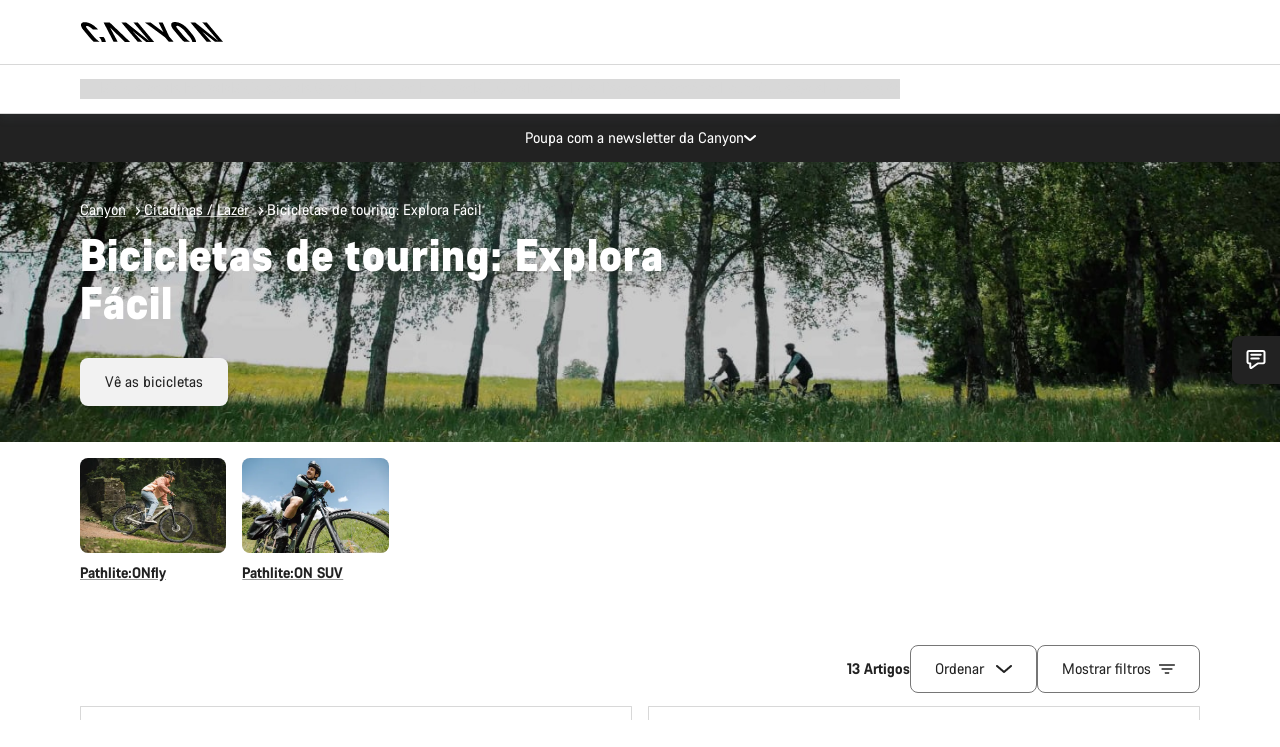

--- FILE ---
content_type: text/html;charset=UTF-8
request_url: https://www.canyon.com/pt-pt/bicicletas-hibridas/bicicletas-de-trekking/
body_size: 57261
content:
<!DOCTYPE html><html lang="pt-pt">
<head>
<meta charset="UTF-8">

<meta http-equiv="x-ua-compatible" content="ie=edge">

<meta name="viewport" content="width=device-width, initial-scale=1, minimum-scale=1, maximum-scale=5, user-scalable=yes">
<meta http-equiv="delegate-ch" content="sec-ch-width https://dma.canyon.com; sec-ch-dpr https://dma.canyon.com; sec-ch-viewport-width https://dma.canyon.com;">

    <meta name="apple-itunes-app" content="app-id=6443914990">

    <link rel="manifest" href="/manifest.json" />




<title>
    
        
        
        Compra bicicletas de touring h&iacute;bridas | CANYON PT
    
</title>



    


<link rel="preload" href="/on/demandware.static/Sites-RoW-Site/-/pt_PT/v1768725886186/assets/fonts/CanyonVF.woff2" as="font" type="font/woff2" crossorigin="anonymous" fetchpriority="high"/>




    


    
        <link rel="dns-prefetch" href="https://www.googletagmanager.com" />
        <link rel="preconnect" href="https://www.googletagmanager.com" crossorigin />
    
        <link rel="dns-prefetch" href="https://www.google-analytics.com" />
        <link rel="preconnect" href="https://www.google-analytics.com" crossorigin />
    


    
        <link rel="dns-prefetch" href="https://widget.trustpilot.com" />
    
        <link rel="dns-prefetch" href="https://cdn.cquotient.com" />
    
        <link rel="dns-prefetch" href="https://p.cquotient.com" />
    
        <link rel="dns-prefetch" href="https://static.hotjar.com" />
    
        <link rel="dns-prefetch" href="https://script.hotjar.com" />
    
        <link rel="dns-prefetch" href="https://connect.facebook.net" />
    
        <link rel="dns-prefetch" href="https://s.pinimg.com" />
    
        <link rel="dns-prefetch" href="https://www.googleadservices.com" />
    
        <link rel="dns-prefetch" href="https://googleads.g.doubleclick.net" />
    
        <link rel="dns-prefetch" href="https://service.force.com" />
    






    








<link rel="icon" type="image/png" href="/on/demandware.static/Sites-RoW-Site/-/default/dw59b9e649/images/favicon-196x196.png" sizes="196x196" />
<link rel="icon" type="image/png" href="/on/demandware.static/Sites-RoW-Site/-/default/dwb35390c3/images/favicon-96x96.png" sizes="96x96" />
<link rel="icon" type="image/png" href="/on/demandware.static/Sites-RoW-Site/-/default/dwc42ea0d7/images/favicon-32x32.png" sizes="32x32" />
<link rel="icon" type="image/png" href="/on/demandware.static/Sites-RoW-Site/-/default/dw8b2b9fc4/images/favicon-16x16.png" sizes="16x16" />
<link rel="icon" type="image/png" href="/on/demandware.static/Sites-RoW-Site/-/default/dwd7afaec3/images/favicon-128.png" sizes="128x128" />
<link href="/on/demandware.static/Sites-RoW-Site/-/default/dwe4d135bb/images/favicon.ico" rel="shortcut icon" />





<link href="/on/demandware.static/Sites-RoW-Site/-/default/dw617b66f1/images/appicons/apple-icon.png" rel="apple-touch-icon" />
<link href="/on/demandware.static/Sites-RoW-Site/-/default/dwdf729afc/images/appicons/apple-icon-180x180.png" rel="apple-touch-icon" sizes="180x180" />
<link href="/on/demandware.static/Sites-RoW-Site/-/default/dw2eb5e320/images/appicons/apple-icon-152x152.png" rel="apple-touch-icon" sizes="152x152" />
<link href="/on/demandware.static/Sites-RoW-Site/-/default/dwf9fa603e/images/appicons/apple-icon-144x144.png" rel="apple-touch-icon" sizes="144x144" />
<link href="/on/demandware.static/Sites-RoW-Site/-/default/dw8b2a5cf4/images/appicons/apple-icon-120x120.png" rel="apple-touch-icon" sizes="120x120" />
<link href="/on/demandware.static/Sites-RoW-Site/-/default/dw549696e7/images/appicons/apple-icon-114x114.png" rel="apple-touch-icon" sizes="114x114" />
<link href="/on/demandware.static/Sites-RoW-Site/-/default/dwc9ff87c1/images/appicons/apple-icon-76x76.png" rel="apple-touch-icon" sizes="76x76" />
<link href="/on/demandware.static/Sites-RoW-Site/-/default/dwd4113aac/images/appicons/apple-icon-72x72.png" rel="apple-touch-icon" sizes="72x72" />
<link href="/on/demandware.static/Sites-RoW-Site/-/default/dw786438fe/images/appicons/apple-icon-60x60.png" rel="apple-touch-icon" sizes="60x60" />
<link href="/on/demandware.static/Sites-RoW-Site/-/default/dw987888c2/images/appicons/apple-icon-57x57.png" rel="apple-touch-icon" sizes="57x57" />



<link href="/on/demandware.static/Sites-RoW-Site/-/default/dwd3c399e8/images/appicons/android-icon-192x192.png" rel="icon" sizes="192x192" />
<link href="/on/demandware.static/Sites-RoW-Site/-/default/dw6761e88b/images/appicons/android-icon-144x144.png" rel="icon" sizes="144x144" />
<link href="/on/demandware.static/Sites-RoW-Site/-/default/dw35d3a378/images/appicons/android-icon-96x96.png" rel="icon" sizes="96x96" />
<link href="/on/demandware.static/Sites-RoW-Site/-/default/dw957e98c9/images/appicons/android-icon-72x72.png" rel="icon" sizes="72x72" />
<link href="/on/demandware.static/Sites-RoW-Site/-/default/dw13a7e648/images/appicons/android-icon-48x48.png" rel="icon" sizes="48x48" />
<link href="/on/demandware.static/Sites-RoW-Site/-/default/dw6fd07a68/images/appicons/android-icon-36x36.png" rel="icon" sizes="36x36" />


<meta name="msapplication-TileColor" content="#ffffff">
<meta name="msapplication-TileImage" content="/on/demandware.static/Sites-RoW-Site/-/default/dw5e17fc12/images/appicons/ms-icon-144x144.png">
<meta name="msapplication-config" content="/on/demandware.static/Sites-RoW-Site/-/default/dw5214a2c7/browserconfig.xml" />







<meta name="theme-color" content="#333333">





<link rel="stylesheet" href="/on/demandware.static/Sites-RoW-Site/-/pt_PT/v1768725886186/css/sharedStyle.css" fetchpriority="high" />




<link rel="stylesheet" href="/on/demandware.static/Sites-RoW-Site/-/pt_PT/v1768725886186/css/main.css" fetchpriority="high" />






    


    



    <link rel="canonical" href="https://www.canyon.com/pt-pt/bicicletas-hibridas/bicicletas-de-trekking/"/>








<meta name="robots" content="max-image-preview:large" />




    


    



    
        <link rel="alternate" hreflang="en-AE" href="https://www.canyon.com/en-ae/hybrid-bikes/touring-bikes/">
    
        <link rel="alternate" hreflang="en-AL" href="https://www.canyon.com/en-al/hybrid-bikes/touring-bikes/">
    
        <link rel="alternate" hreflang="de-AT" href="https://www.canyon.com/de-at/city-trekking-bikes/trekkingrad/">
    
        <link rel="alternate" hreflang="en-AT" href="https://www.canyon.com/en-at/hybrid-bikes/touring-bikes/">
    
        <link rel="alternate" hreflang="en-AU" href="https://www.canyon.com/en-au/hybrid-bikes/touring-bikes/">
    
        <link rel="alternate" hreflang="nl-BE" href="https://www.canyon.com/nl-be/hybride-fietsen/trekkingfietsen/">
    
        <link rel="alternate" hreflang="en-BE" href="https://www.canyon.com/en-be/hybrid-bikes/touring-bikes/">
    
        <link rel="alternate" hreflang="fr-BE" href="https://www.canyon.com/fr-be/velos-hybrides/velos-tout-chemin/">
    
        <link rel="alternate" hreflang="en-BG" href="https://www.canyon.com/en-bg/hybrid-bikes/touring-bikes/">
    
        <link rel="alternate" hreflang="en-BH" href="https://www.canyon.com/en-bh/hybrid-bikes/touring-bikes/">
    
        <link rel="alternate" hreflang="en-BM" href="https://www.canyon.com/en-bm/hybrid-bikes/touring-bikes/">
    
        <link rel="alternate" hreflang="en-BN" href="https://www.canyon.com/en-bn/hybrid-bikes/touring-bikes/">
    
        <link rel="alternate" hreflang="es-BO" href="https://www.canyon.com/es-bo/bicicletas-hibridas/bicicletas-trekking/">
    
        <link rel="alternate" hreflang="en-BO" href="https://www.canyon.com/en-bo/hybrid-bikes/touring-bikes/">
    
        <link rel="alternate" hreflang="pt-BR" href="https://www.canyon.com/pt-br/bicicletas-hibridas/bicicletas-de-trekking/">
    
        <link rel="alternate" hreflang="en-BR" href="https://www.canyon.com/en-br/hybrid-bikes/touring-bikes/">
    
        <link rel="alternate" hreflang="en-CA" href="https://www.canyon.com/en-ca/hybrid-bikes/touring-bikes/">
    
        <link rel="alternate" hreflang="fr-CA" href="https://www.canyon.com/fr-ca/velos-hybrides/velos-tout-chemin/">
    
        <link rel="alternate" hreflang="de-CH" href="https://www.canyon.com/de-ch/city-trekking-bikes/trekkingrad/">
    
        <link rel="alternate" hreflang="fr-CH" href="https://www.canyon.com/fr-ch/velos-hybrides/velos-tout-chemin/">
    
        <link rel="alternate" hreflang="it-CH" href="https://www.canyon.com/it-ch/bici-ibride/bici-trekking/">
    
        <link rel="alternate" hreflang="en-CH" href="https://www.canyon.com/en-ch/hybrid-bikes/touring-bikes/">
    
        <link rel="alternate" hreflang="es-CL" href="https://www.canyon.com/es-cl/bicicletas-hibridas/bicicletas-trekking/">
    
        <link rel="alternate" hreflang="en-CL" href="https://www.canyon.com/en-cl/hybrid-bikes/touring-bikes/">
    
        <link rel="alternate" hreflang="en-CN" href="https://www.canyon.com.cn/en-cn/hybrid-bikes/touring-bikes/">
    
        <link rel="alternate" hreflang="zh-CN" href="https://www.canyon.com.cn/zh-cn/hybrid-bikes/touring-bikes/">
    
        <link rel="alternate" hreflang="es-CO" href="https://www.canyon.com/es-co/bicicletas-hibridas/bicicletas-trekking/">
    
        <link rel="alternate" hreflang="en-CO" href="https://www.canyon.com/en-co/hybrid-bikes/touring-bikes/">
    
        <link rel="alternate" hreflang="es-CR" href="https://www.canyon.com/es-cr/bicicletas-hibridas/bicicletas-trekking/">
    
        <link rel="alternate" hreflang="en-CR" href="https://www.canyon.com/en-cr/hybrid-bikes/touring-bikes/">
    
        <link rel="alternate" hreflang="en-CY" href="https://www.canyon.com/en-cy/hybrid-bikes/touring-bikes/">
    
        <link rel="alternate" hreflang="cs-CZ" href="https://www.canyon.com/cs-cz/hybridni-kola/trekingova-kola/">
    
        <link rel="alternate" hreflang="en-CZ" href="https://www.canyon.com/en-cz/hybrid-bikes/touring-bikes/">
    
        <link rel="alternate" hreflang="de-DE" href="https://www.canyon.com/de-de/city-trekking-bikes/trekkingrad/">
    
        <link rel="alternate" hreflang="en-DE" href="https://www.canyon.com/en-de/hybrid-bikes/touring-bikes/">
    
        <link rel="alternate" hreflang="da-DK" href="https://www.canyon.com/da-dk/hybrid-cykler/touring-cykler/">
    
        <link rel="alternate" hreflang="en-DK" href="https://www.canyon.com/en-dk/hybrid-bikes/touring-bikes/">
    
        <link rel="alternate" hreflang="es-EC" href="https://www.canyon.com/es-ec/bicicletas-hibridas/bicicletas-trekking/">
    
        <link rel="alternate" hreflang="en-EC" href="https://www.canyon.com/en-ec/hybrid-bikes/touring-bikes/">
    
        <link rel="alternate" hreflang="en-EE" href="https://www.canyon.com/en-ee/hybrid-bikes/touring-bikes/">
    
        <link rel="alternate" hreflang="en-EG" href="https://www.canyon.com/en-eg/hybrid-bikes/touring-bikes/">
    
        <link rel="alternate" hreflang="es-ES" href="https://www.canyon.com/es-es/bicicletas-hibridas/bicicletas-trekking/">
    
        <link rel="alternate" hreflang="en-ES" href="https://www.canyon.com/en-es/hybrid-bikes/touring-bikes/">
    
        <link rel="alternate" hreflang="fi-FI" href="https://www.canyon.com/fi-fi/hybridipyorat/retkipyorat/">
    
        <link rel="alternate" hreflang="en-FI" href="https://www.canyon.com/en-fi/hybrid-bikes/touring-bikes/">
    
        <link rel="alternate" hreflang="fr-FR" href="https://www.canyon.com/fr-fr/velos-hybrides/velos-tout-chemin/">
    
        <link rel="alternate" hreflang="en-FR" href="https://www.canyon.com/en-fr/hybrid-bikes/touring-bikes/">
    
        <link rel="alternate" hreflang="en-GB" href="https://www.canyon.com/en-gb/hybrid-bikes/touring-bikes/">
    
        <link rel="alternate" hreflang="en-GR" href="https://www.canyon.com/en-gr/hybrid-bikes/touring-bikes/">
    
        <link rel="alternate" hreflang="es-GT" href="https://www.canyon.com/es-gt/bicicletas-hibridas/bicicletas-trekking/">
    
        <link rel="alternate" hreflang="en-GT" href="https://www.canyon.com/en-gt/hybrid-bikes/touring-bikes/">
    
        <link rel="alternate" hreflang="en-HK" href="https://www.canyon.com/en-hk/hybrid-bikes/touring-bikes/">
    
        <link rel="alternate" hreflang="es-HN" href="https://www.canyon.com/es-hn/bicicletas-hibridas/bicicletas-trekking/">
    
        <link rel="alternate" hreflang="en-HN" href="https://www.canyon.com/en-hn/hybrid-bikes/touring-bikes/">
    
        <link rel="alternate" hreflang="en-HR" href="https://www.canyon.com/en-hr/hybrid-bikes/touring-bikes/">
    
        <link rel="alternate" hreflang="en-HU" href="https://www.canyon.com/en-hu/hybrid-bikes/touring-bikes/">
    
        <link rel="alternate" hreflang="en-ID" href="https://www.canyon.com/en-id/hybrid-bikes/touring-bikes/">
    
        <link rel="alternate" hreflang="en-IE" href="https://www.canyon.com/en-ie/hybrid-bikes/touring-bikes/">
    
        <link rel="alternate" hreflang="en-IL" href="https://www.canyon.com/en-il/hybrid-bikes/touring-bikes/">
    
        <link rel="alternate" hreflang="en-IN" href="https://www.canyon.com/en-in/hybrid-bikes/touring-bikes/">
    
        <link rel="alternate" hreflang="en-IS" href="https://www.canyon.com/en-is/hybrid-bikes/touring-bikes/">
    
        <link rel="alternate" hreflang="it-IT" href="https://www.canyon.com/it-it/bici-ibride/bici-trekking/">
    
        <link rel="alternate" hreflang="en-IT" href="https://www.canyon.com/en-it/hybrid-bikes/touring-bikes/">
    
        <link rel="alternate" hreflang="ja-JP" href="https://www.canyon.com/ja-jp/%E3%82%AF%E3%83%AD%E3%82%B9%E3%83%90%E3%82%A4%E3%82%AF/%E3%83%84%E3%83%BC%E3%83%AA%E3%83%B3%E3%82%B0%E3%83%90%E3%82%A4%E3%82%AF/">
    
        <link rel="alternate" hreflang="en-JP" href="https://www.canyon.com/en-jp/hybrid-bikes/touring-bikes/">
    
        <link rel="alternate" hreflang="en-KG" href="https://www.canyon.com/en-kg/hybrid-bikes/touring-bikes/">
    
        <link rel="alternate" hreflang="ko-KR" href="https://www.canyon.com/ko-kr/%ED%95%98%EC%9D%B4%EB%B8%8C%EB%A6%AC%EB%93%9C-%EC%9E%90%EC%A0%84%EA%B1%B0/%ED%88%AC%EC%96%B4%EB%A7%81-%EC%9E%90%EC%A0%84%EA%B1%B0/">
    
        <link rel="alternate" hreflang="en-KR" href="https://www.canyon.com/en-kr/hybrid-bikes/touring-bikes/">
    
        <link rel="alternate" hreflang="en-KW" href="https://www.canyon.com/en-kw/hybrid-bikes/touring-bikes/">
    
        <link rel="alternate" hreflang="en-KZ" href="https://www.canyon.com/en-kz/hybrid-bikes/touring-bikes/">
    
        <link rel="alternate" hreflang="en-LB" href="https://www.canyon.com/en-lb/hybrid-bikes/touring-bikes/">
    
        <link rel="alternate" hreflang="en-LT" href="https://www.canyon.com/en-lt/hybrid-bikes/touring-bikes/">
    
        <link rel="alternate" hreflang="fr-LU" href="https://www.canyon.com/fr-lu/velos-hybrides/velos-tout-chemin/">
    
        <link rel="alternate" hreflang="en-LU" href="https://www.canyon.com/en-lu/hybrid-bikes/touring-bikes/">
    
        <link rel="alternate" hreflang="de-LU" href="https://www.canyon.com/de-lu/city-trekking-bikes/trekkingrad/">
    
        <link rel="alternate" hreflang="en-LV" href="https://www.canyon.com/en-lv/hybrid-bikes/touring-bikes/">
    
        <link rel="alternate" hreflang="en-MK" href="https://www.canyon.com/en-mk/hybrid-bikes/touring-bikes/">
    
        <link rel="alternate" hreflang="en-MO" href="https://www.canyon.com/en-mo/hybrid-bikes/touring-bikes/">
    
        <link rel="alternate" hreflang="en-MT" href="https://www.canyon.com/en-mt/hybrid-bikes/touring-bikes/">
    
        <link rel="alternate" hreflang="en-MU" href="https://www.canyon.com/en-mu/hybrid-bikes/touring-bikes/">
    
        <link rel="alternate" hreflang="es-MX" href="https://www.canyon.com/es-mx/bicicletas-hibridas/bicicletas-trekking/">
    
        <link rel="alternate" hreflang="en-MX" href="https://www.canyon.com/en-mx/hybrid-bikes/touring-bikes/">
    
        <link rel="alternate" hreflang="en-MY" href="https://www.canyon.com/en-my/hybrid-bikes/touring-bikes/">
    
        <link rel="alternate" hreflang="zh-MY" href="https://www.canyon.com/zh-my/hybrid-bikes/touring-bikes/">
    
        <link rel="alternate" hreflang="nl-NL" href="https://www.canyon.com/nl-nl/hybride-fietsen/trekkingfietsen/">
    
        <link rel="alternate" hreflang="en-NL" href="https://www.canyon.com/en-nl/hybrid-bikes/touring-bikes/">
    
        <link rel="alternate" hreflang="no-NO" href="https://www.canyon.com/no-no/hybrid-sykkel/touringsykkel/">
    
        <link rel="alternate" hreflang="en-NO" href="https://www.canyon.com/en-no/hybrid-bikes/touring-bikes/">
    
        <link rel="alternate" hreflang="en-NZ" href="https://www.canyon.com/en-nz/hybrid-bikes/touring-bikes/">
    
        <link rel="alternate" hreflang="en-OM" href="https://www.canyon.com/en-om/hybrid-bikes/touring-bikes/">
    
        <link rel="alternate" hreflang="es-PA" href="https://www.canyon.com/es-pa/bicicletas-hibridas/bicicletas-trekking/">
    
        <link rel="alternate" hreflang="en-PA" href="https://www.canyon.com/en-pa/hybrid-bikes/touring-bikes/">
    
        <link rel="alternate" hreflang="es-PE" href="https://www.canyon.com/es-pe/bicicletas-hibridas/bicicletas-trekking/">
    
        <link rel="alternate" hreflang="en-PE" href="https://www.canyon.com/en-pe/hybrid-bikes/touring-bikes/">
    
        <link rel="alternate" hreflang="en-PH" href="https://www.canyon.com/en-ph/hybrid-bikes/touring-bikes/">
    
        <link rel="alternate" hreflang="pl-PL" href="https://www.canyon.com/pl-pl/rower-hybrydowy/rowery-trekkingowe/">
    
        <link rel="alternate" hreflang="en-PL" href="https://www.canyon.com/en-pl/hybrid-bikes/touring-bikes/">
    
        <link rel="alternate" hreflang="pt-PT" href="https://www.canyon.com/pt-pt/bicicletas-hibridas/bicicletas-de-trekking/">
    
        <link rel="alternate" hreflang="en-PT" href="https://www.canyon.com/en-pt/hybrid-bikes/touring-bikes/">
    
        <link rel="alternate" hreflang="en-QA" href="https://www.canyon.com/en-qa/hybrid-bikes/touring-bikes/">
    
        <link rel="alternate" hreflang="en-RO" href="https://www.canyon.com/en-ro/hybrid-bikes/touring-bikes/">
    
        <link rel="alternate" hreflang="en-RS" href="https://www.canyon.com/en-rs/hybrid-bikes/touring-bikes/">
    
        <link rel="alternate" hreflang="en-SA" href="https://www.canyon.com/en-sa/hybrid-bikes/touring-bikes/">
    
        <link rel="alternate" hreflang="sv-SE" href="https://www.canyon.com/sv-se/hybrid-cykel/touring-cyklar/">
    
        <link rel="alternate" hreflang="en-SE" href="https://www.canyon.com/en-se/hybrid-bikes/touring-bikes/">
    
        <link rel="alternate" hreflang="en-SG" href="https://www.canyon.com/en-sg/hybrid-bikes/touring-bikes/">
    
        <link rel="alternate" hreflang="zh-SG" href="https://www.canyon.com/zh-sg/hybrid-bikes/touring-bikes/">
    
        <link rel="alternate" hreflang="en-SI" href="https://www.canyon.com/en-si/hybrid-bikes/touring-bikes/">
    
        <link rel="alternate" hreflang="cs-SK" href="https://www.canyon.com/cs-sk/hybridni-kola/trekingova-kola/">
    
        <link rel="alternate" hreflang="en-SK" href="https://www.canyon.com/en-sk/hybrid-bikes/touring-bikes/">
    
        <link rel="alternate" hreflang="en-TH" href="https://www.canyon.com/en-th/hybrid-bikes/touring-bikes/">
    
        <link rel="alternate" hreflang="en-TR" href="https://www.canyon.com/en-tr/hybrid-bikes/touring-bikes/">
    
        <link rel="alternate" hreflang="en-TW" href="https://www.canyon.com/en-tw/hybrid-bikes/touring-bikes/">
    
        <link rel="alternate" hreflang="en-UA" href="https://www.canyon.com/en-ua/hybrid-bikes/touring-bikes/">
    
        <link rel="alternate" hreflang="en-US" href="https://www.canyon.com/en-us/hybrid-bikes/touring-bikes/">
    
        <link rel="alternate" hreflang="en-ZM" href="https://www.canyon.com/en-zm/hybrid-bikes/touring-bikes/">
    







    
    
        
    






    <meta property="og:url" content="https://www.canyon.com/pt-pt/bicicletas-hibridas/bicicletas-de-trekking/" />
    <meta property="og:type" content="category" />
    <meta property="og:title" content="Compra bicicletas de touring h&iacute;bridas"/>
    <meta property="og:description" content="Discover Canyon hybrid bikes for touring ► Robust bikes for cycle touring and long adventurous rides. Buy online direct from Canyon!" />
    <meta property="og:app_id" content="" />
    
        <meta property="og:image" content="https://dma.canyon.com/image/upload/h_350,c_fit/f_auto/q_auto/2025_Launch_Product_Pathlite_ON_Web_Nav_02_1165x700_ALL_xxfjlt" />
    





    



    <meta name="twitter:card" content="summary_large_image" />
    <meta name="twitter:site" content="@CANYON" />






    <meta name="description" content="Discover Canyon hybrid bikes for touring ► Robust bikes for cycle touring and long adventurous rides. Buy online direct from Canyon!"/>



    <meta name="google-site-verification" content="5xYcWWvJizN8AQxIAEcvmNqOaMMi4VJEv0G5x6MZ6Dw" />






    <script type="application/ld+json">

        
            {
            "@context": "https://schema.org",
            "@type": "Organization",
            "name": "Canyon",
            "url": "https://www.canyon.com/",
            "logo": "https://www.canyon.com/on/demandware.static/Sites-RoW-Site/-/default/images/seo/logo.png",
            "contactPoint":[{
                "@type": "ContactPoint",
                "telephone": "+4926194903000",
                "contactType": "Customer service",
                "areaServed":["DE","AT"]},
                {"@type": "ContactPoint",
                "telephone": "+442085496001" ,
                "contactType": "Customer service",
                "areaServed":["GB"]},
                {"@type": "ContactPoint",
                "telephone": "+41435881100" ,
                "contactType": "Customer service",
                "areaServed":["CH"]},
                {"@type": "ContactPoint",
                "telephone": "+815037868496" ,
                "contactType": "Customer service",
                "areaServed":["JP"]},
                {"@type": "ContactPoint",
                "telephone": "+358401802620" ,
                "contactType": "Customer service",
                "areaServed":["FI"]},
                {"@type": "ContactPoint",
                "telephone": "+39045515527" ,
                "contactType": "Customer service",
                "areaServed":["IT"]},
                {"@type": "ContactPoint",
                "telephone": "+3216980399" ,
                "contactType": "Customer service",
                "areaServed":["BE"]},
                {"@type": "ContactPoint",
                "telephone": "+48914226966" ,
                "contactType": "Customer service",
                "areaServed":["PL"]},
                {"@type": "ContactPoint",
                "telephone": "+420226259001" ,
                "contactType": "Customer service",
                "areaServed":["CZ"]},
                {"@type": "ContactPoint",
                "telephone": "+421220510450" ,
                "contactType": "Customer service",
                "areaServed":["SK"]},
                {"@type": "ContactPoint",
                "telephone": "+611300712003" ,
                "contactType": "Customer service",
                "areaServed":["AU"]},
                {"@type": "ContactPoint",
                "telephone": "+61397711607" ,
                "contactType": "Customer service",
                "areaServed":["NZ"]},
                {"@type": "ContactPoint",
                "telephone": "+82316982577" ,
                "contactType": "Customer service",
                "areaServed":["KO"]},
                {"@type": "ContactPoint",
                "telephone": "+31408080485" ,
                "contactType": "Customer service",
                "areaServed":["NL"]},{"@type": "ContactPoint",
                "telephone": "+34910470740" ,
                "contactType": "Customer service",
                "areaServed":["ES"]},
                {"@type": "ContactPoint",
                "telephone": "+34911239440" ,
                "contactType": "Customer service",
                "areaServed":["PT"]},
                {"@type": "ContactPoint",
                "telephone": "+33890710132" ,
                "contactType": "Customer service",
                "areaServed":["FR"]},
                {"@type": "ContactPoint",
                "telephone": "+4570204011" ,
                "contactType": "Customer service",
                "areaServed":["DK"]},
                {"@type": "ContactPoint",
                "telephone": "+46868441440" ,
                "contactType": "Customer service",
                "areaServed":["SV"]},
                {"@type": "ContactPoint",
                "telephone": "+4745404140" ,
                "contactType": "Customer service",
                "areaServed":["NO"]},
                {"@type": "ContactPoint",
                "telephone": "+27212050073" ,
                "contactType": "Customer service",
                "areaServed":["ZA"]},
                {"@type": "ContactPoint",
                "telephone": "+6531634999" ,
                "contactType": "Customer service",
                "areaServed":["SG"]},
                {"@type": "ContactPoint",
                "telephone": "+4926194903000" ,
                "contactType": "Customer service"
                }],
                
            "sameAs": [
                "http://www.wikidata.org/entity/Q318730",
                "https://www.youtube.com/@CanyonBicycles",
                "https://www.linkedin.com/company/canyon-bicycles-gmbh/",
                "https://www.facebook.com/canyon/",
                "https://twitter.com/canyon_bikes",
                "https://www.instagram.com/canyon/",
                "https://www.strava.com/clubs/3812",
                "https://www.tiktok.com/@canyon_bicycles"
                ]
 }
        
    </script>





    


<script src="https://canyon.app.baqend.com/v1/speedkit/install.js?d=production" async crossorigin="anonymous"></script>






<meta name="format-detection" content="telephone=no" />



    



    





<meta name="js-gtm-initial-meta-groups" content="" data-gtm="[{&quot;event&quot;:&quot;initial-meta-groups&quot;,&quot;CGroup1&quot;:&quot;City / Touring Bikes&quot;,&quot;CGroup2&quot;:&quot;Touring&quot;,&quot;CGroup3&quot;:&quot;&quot;,&quot;CGroup4&quot;:&quot;&quot;,&quot;CGroup5&quot;:&quot;&quot;}]" />


    





<meta name="js-gtm-initial-meta" content=""
data-gtm="[{&quot;event&quot;:&quot;initial-meta&quot;,&quot;Country&quot;:&quot;PT&quot;,&quot;Language&quot;:&quot;pt&quot;,&quot;PageType&quot;:&quot;catalog&quot;,&quot;SubPageType&quot;:&quot;productListing&quot;,&quot;PageID&quot;:&quot;category &gt; hybrid-touringbikes&quot;,&quot;LoggedIn&quot;:&quot;false&quot;,&quot;crmId&quot;:&quot;&quot;,&quot;ABTesting&quot;:&quot;false&quot;,&quot;ABTestGroup&quot;:&quot;unknown&quot;,&quot;release&quot;:&quot;25.11.14&quot;,&quot;deviceType&quot;:&quot;webshop&quot;,&quot;viewMode&quot;:&quot;browser&quot;}]"
data-gtm-model="{&quot;enabled&quot;:true,&quot;dataLayer&quot;:[{&quot;event&quot;:&quot;initial-meta&quot;,&quot;Country&quot;:&quot;PT&quot;,&quot;Language&quot;:&quot;pt&quot;,&quot;PageType&quot;:&quot;catalog&quot;,&quot;SubPageType&quot;:&quot;productListing&quot;,&quot;PageID&quot;:&quot;category &gt; hybrid-touringbikes&quot;,&quot;LoggedIn&quot;:&quot;false&quot;,&quot;crmId&quot;:&quot;&quot;,&quot;ABTesting&quot;:&quot;false&quot;,&quot;ABTestGroup&quot;:&quot;unknown&quot;,&quot;release&quot;:&quot;25.11.14&quot;,&quot;deviceType&quot;:&quot;webshop&quot;,&quot;viewMode&quot;:&quot;browser&quot;}],&quot;containerID&quot;:&quot;&quot;,&quot;internalHostRegex&quot;:&quot;^[\\w\\W]*.canyon.com[\\w\\W]*$&quot;,&quot;linkFileExtensions&quot;:[],&quot;internalContainerID&quot;:&quot;GTM-M2JG57Z&quot;,&quot;internalContainerURL&quot;:&quot;https://svr.canyon.com/gtm.js&quot;}"
data-gtm-parameters=""
data-gtm-viewmode=""
data-gtm-devicetype="">

<meta name="js-gtm-session-events" content=""
data-gtm="[]">

<script>
if (window.location === window.parent.location) {
window.dataLayer = window.dataLayer || [];
window.gtmInternalHostRegex = "^[\\w\\W]*.canyon.com[\\w\\W]*$";
window.gtmLinkFileExtensions = [];
}
</script>








<script type="text/javascript">//<!--
/* <![CDATA[ (head-active_data.js) */
var dw = (window.dw || {});
dw.ac = {
    _analytics: null,
    _events: [],
    _category: "",
    _searchData: "",
    _anact: "",
    _anact_nohit_tag: "",
    _analytics_enabled: "true",
    _timeZone: "Europe/Berlin",
    _capture: function(configs) {
        if (Object.prototype.toString.call(configs) === "[object Array]") {
            configs.forEach(captureObject);
            return;
        }
        dw.ac._events.push(configs);
    },
	capture: function() { 
		dw.ac._capture(arguments);
		// send to CQ as well:
		if (window.CQuotient) {
			window.CQuotient.trackEventsFromAC(arguments);
		}
	},
    EV_PRD_SEARCHHIT: "searchhit",
    EV_PRD_DETAIL: "detail",
    EV_PRD_RECOMMENDATION: "recommendation",
    EV_PRD_SETPRODUCT: "setproduct",
    applyContext: function(context) {
        if (typeof context === "object" && context.hasOwnProperty("category")) {
        	dw.ac._category = context.category;
        }
        if (typeof context === "object" && context.hasOwnProperty("searchData")) {
        	dw.ac._searchData = context.searchData;
        }
    },
    setDWAnalytics: function(analytics) {
        dw.ac._analytics = analytics;
    },
    eventsIsEmpty: function() {
        return 0 == dw.ac._events.length;
    }
};
/* ]]> */
// -->
</script>
<script type="text/javascript">//<!--
/* <![CDATA[ (head-cquotient.js) */
var CQuotient = window.CQuotient = {};
CQuotient.clientId = 'bcml-RoW';
CQuotient.realm = 'BCML';
CQuotient.siteId = 'RoW';
CQuotient.instanceType = 'prd';
CQuotient.locale = 'pt_PT';
CQuotient.fbPixelId = '__UNKNOWN__';
CQuotient.activities = [];
CQuotient.cqcid='';
CQuotient.cquid='';
CQuotient.cqeid='';
CQuotient.cqlid='';
CQuotient.apiHost='api.cquotient.com';
/* Turn this on to test against Staging Einstein */
/* CQuotient.useTest= true; */
CQuotient.useTest = ('true' === 'false');
CQuotient.initFromCookies = function () {
	var ca = document.cookie.split(';');
	for(var i=0;i < ca.length;i++) {
	  var c = ca[i];
	  while (c.charAt(0)==' ') c = c.substring(1,c.length);
	  if (c.indexOf('cqcid=') == 0) {
		CQuotient.cqcid=c.substring('cqcid='.length,c.length);
	  } else if (c.indexOf('cquid=') == 0) {
		  var value = c.substring('cquid='.length,c.length);
		  if (value) {
		  	var split_value = value.split("|", 3);
		  	if (split_value.length > 0) {
			  CQuotient.cquid=split_value[0];
		  	}
		  	if (split_value.length > 1) {
			  CQuotient.cqeid=split_value[1];
		  	}
		  	if (split_value.length > 2) {
			  CQuotient.cqlid=split_value[2];
		  	}
		  }
	  }
	}
}
CQuotient.getCQCookieId = function () {
	if(window.CQuotient.cqcid == '')
		window.CQuotient.initFromCookies();
	return window.CQuotient.cqcid;
};
CQuotient.getCQUserId = function () {
	if(window.CQuotient.cquid == '')
		window.CQuotient.initFromCookies();
	return window.CQuotient.cquid;
};
CQuotient.getCQHashedEmail = function () {
	if(window.CQuotient.cqeid == '')
		window.CQuotient.initFromCookies();
	return window.CQuotient.cqeid;
};
CQuotient.getCQHashedLogin = function () {
	if(window.CQuotient.cqlid == '')
		window.CQuotient.initFromCookies();
	return window.CQuotient.cqlid;
};
CQuotient.trackEventsFromAC = function (/* Object or Array */ events) {
try {
	if (Object.prototype.toString.call(events) === "[object Array]") {
		events.forEach(_trackASingleCQEvent);
	} else {
		CQuotient._trackASingleCQEvent(events);
	}
} catch(err) {}
};
CQuotient._trackASingleCQEvent = function ( /* Object */ event) {
	if (event && event.id) {
		if (event.type === dw.ac.EV_PRD_DETAIL) {
			CQuotient.trackViewProduct( {id:'', alt_id: event.id, type: 'raw_sku'} );
		} // not handling the other dw.ac.* events currently
	}
};
CQuotient.trackViewProduct = function(/* Object */ cqParamData){
	var cq_params = {};
	cq_params.cookieId = CQuotient.getCQCookieId();
	cq_params.userId = CQuotient.getCQUserId();
	cq_params.emailId = CQuotient.getCQHashedEmail();
	cq_params.loginId = CQuotient.getCQHashedLogin();
	cq_params.product = cqParamData.product;
	cq_params.realm = cqParamData.realm;
	cq_params.siteId = cqParamData.siteId;
	cq_params.instanceType = cqParamData.instanceType;
	cq_params.locale = CQuotient.locale;
	
	if(CQuotient.sendActivity) {
		CQuotient.sendActivity(CQuotient.clientId, 'viewProduct', cq_params);
	} else {
		CQuotient.activities.push({activityType: 'viewProduct', parameters: cq_params});
	}
};
/* ]]> */
// -->
</script>

</head>
<body id="js-body" class="page  js-page page--ptCatalog page--sptProductListing ">








<noscript>
<iframe src="https://svr.canyon.com/ns.html?id=GTM-M2JG57Z"
height="0" width="0" style="display:none;visibility:hidden">
</iframe>
</noscript>


<div id="app" class="app" data-action="Search-Show" data-querystring="cgid=hybrid-touringbikes" >







<div class="u-hide js-moneyPatternDataContainer" data-moneypattern="mfff.fff.fff,dd &euro;" data-removetrailingzeros="true"><!-- empty --></div>



<div class="js-globalMessages"></div>


    






<nav class="header xlt-header js-headerNavigationWrapper js-headerNavigation"
aria-label="header"
data-gtm-settings="{&quot;enabled&quot;:true}"
data-navigation-url="/on/demandware.store/Sites-RoW-Site/pt_PT/Navigation-Header"
data-topbar-url="/on/demandware.store/Sites-RoW-Site/pt_PT/Navigation-HeaderTopBar"
>
<div class="header__inner">
<div class="header__topBar">
<div class="header__topBarContainer">
<div class="header__topBarInner js-topBar">

<div class="headerTopBar__menuTriggerWrapper"></div>
<div class="headerTopBar__logoWrapper">
<a aria-label="Back to home" class="headerTopBar__logo" href="/pt-pt/" title="Canyon" aria-hidden="false" tabindex="0">



    <svg
        
        xmlns:xlink="http://www.w3.org/1999/xlink"
        class="icon icon-logo headerTopBar__logoIcon"
        aria-hidden="false"
        focusable="false"
        
    >
        
            <title>Canyon</title>
        
        
        
            <use xlink:href="/on/demandware.static/Sites-RoW-Site/-/pt_PT/v1768725886186/images/iconsNew.svg#sprite-logo"></use>
        
        
    </svg>


</a>
</div>
<div class="headerTopBar__userMenuWrapper"></div>
</div>
</div>
</div>
<div class="headerNavigationBar headerNavigationBar--preload js-navBarPreload">
<div class="headerNavigationBar__inner">
<div class="headerNavigationBar__preloadItem headerNavigationBar__preloadItem--level1 headerNavigationBar__preloadItem--menu">
<span class="u-visHidden">
Expandir a navega&ccedil;&atilde;o
</span>



    <svg
        
        xmlns:xlink="http://www.w3.org/1999/xlink"
        class="icon icon-nav headerNavigationBar__menuTriggerIcon"
        aria-hidden="false"
        focusable="false"
        
    >
        
        
        
            <use xlink:href="/on/demandware.static/Sites-RoW-Site/-/pt_PT/v1768725886186/images/iconsNew.svg#sprite-nav"></use>
        
        
    </svg>


</div>




<a class="headerNavigationBar__preloadItem headerNavigationBar__preloadItem--level1" href="/pt-pt/road-bikes/">Bicicletas de Estrada</a>


<a class="headerNavigationBar__preloadItem headerNavigationBar__preloadItem--level2" href="/pt-pt/road-bikes/endurance-bikes/">Endurance</a>




<a class="headerNavigationBar__preloadItem headerNavigationBar__preloadItem--level3" href="/pt-pt/road-bikes/endurance-bikes/endurace/">Endurace</a>





<a class="headerNavigationBar__preloadItem headerNavigationBar__preloadItem--level4" href="/pt-pt/road-bikes/endurance-bikes/endurace/?prefn1=pc_rahmen_modifikation_werkstoff&amp;prefv1=CFR#section-product-grid">Endurace CFR</a>




<a class="headerNavigationBar__preloadItem headerNavigationBar__preloadItem--level4" href="/pt-pt/road-bikes/endurance-bikes/endurace/?prefn1=pc_rahmen_modifikation_werkstoff&amp;prefv1=CF%20SLX#section-product-grid">Endurace CF SLX</a>




<a class="headerNavigationBar__preloadItem headerNavigationBar__preloadItem--level4" href="/pt-pt/road-bikes/endurance-bikes/endurace/?prefn1=pc_rahmen_modifikation_werkstoff&amp;prefv1=CF#section-product-grid">Endurace CF</a>




<a class="headerNavigationBar__preloadItem headerNavigationBar__preloadItem--level4" href="/pt-pt/road-bikes/endurance-bikes/endurace/allroad/endurace-allroad/4164.html">Endurace AllRoad</a>







<a class="headerNavigationBar__preloadItem headerNavigationBar__preloadItem--level2" href="/pt-pt/road-bikes/race-bikes/">Corrida</a>




<a class="headerNavigationBar__preloadItem headerNavigationBar__preloadItem--level3" href="/pt-pt/road-bikes/race-bikes/ultimate/">Ultimate</a>





<a class="headerNavigationBar__preloadItem headerNavigationBar__preloadItem--level4" href="/pt-pt/road-bikes/race-bikes/ultimate/?prefn1=pc_rahmen_modifikation_werkstoff&amp;prefv1=CFR#section-product-grid">Ultimate CFR</a>




<a class="headerNavigationBar__preloadItem headerNavigationBar__preloadItem--level4" href="/pt-pt/road-bikes/race-bikes/ultimate/?prefn1=pc_rahmen_modifikation_werkstoff&amp;prefv1=CF%20SLX#section-product-grid">Ultimate CF SLX</a>




<a class="headerNavigationBar__preloadItem headerNavigationBar__preloadItem--level4" href="/pt-pt/road-bikes/race-bikes/ultimate/?prefn1=pc_rahmen_modifikation_werkstoff&amp;prefv1=CF%20SL#section-product-grid">Ultimate CF</a>






<a class="headerNavigationBar__preloadItem headerNavigationBar__preloadItem--level3" href="/pt-pt/road-bikes/aero-bikes/aeroad/">Aeroad</a>





<a class="headerNavigationBar__preloadItem headerNavigationBar__preloadItem--level4" href="/pt-pt/road-bikes/aero-bikes/aeroad/?prefn1=pc_rahmen_modifikation_werkstoff&amp;prefv1=CFR#section-product-grid">Aeroad CFR</a>




<a class="headerNavigationBar__preloadItem headerNavigationBar__preloadItem--level4" href="/pt-pt/road-bikes/aero-bikes/aeroad/?prefn1=pc_rahmen_modifikation_werkstoff&amp;prefv1=CF%20SLX#section-product-grid">Aeroad CF SLX</a>







<a class="headerNavigationBar__preloadItem headerNavigationBar__preloadItem--level2" href="/pt-pt/road-bikes/aero-bikes/">Aero</a>




<a class="headerNavigationBar__preloadItem headerNavigationBar__preloadItem--level3" href="/pt-pt/road-bikes/aero-bikes/aeroad/">Aeroad</a>





<a class="headerNavigationBar__preloadItem headerNavigationBar__preloadItem--level4" href="/pt-pt/road-bikes/aero-bikes/aeroad/?prefn1=pc_rahmen_modifikation_werkstoff&amp;prefv1=CFR#section-product-grid">Aeroad CFR</a>




<a class="headerNavigationBar__preloadItem headerNavigationBar__preloadItem--level4" href="/pt-pt/road-bikes/aero-bikes/aeroad/?prefn1=pc_rahmen_modifikation_werkstoff&amp;prefv1=CF%20SLX#section-product-grid">Aeroad CF SLX</a>






<a class="headerNavigationBar__preloadItem headerNavigationBar__preloadItem--level3" href="/pt-pt/road-bikes/triathlon-bikes/speedmax/">Speedmax</a>





<a class="headerNavigationBar__preloadItem headerNavigationBar__preloadItem--level4" href="/pt-pt/road-bikes/triathlon-bikes/speedmax/?prefn1=pc_rahmen_plattformcode&amp;prefv1=R090-01#section-product-grid">Speedmax CFR TT</a>




<a class="headerNavigationBar__preloadItem headerNavigationBar__preloadItem--level4" href="/pt-pt/road-bikes/triathlon-bikes/speedmax/?prefn1=pc_rahmen_modifikation_werkstoff&amp;prefv1=CFR#section-product-grid">Speedmax CFR</a>




<a class="headerNavigationBar__preloadItem headerNavigationBar__preloadItem--level4" href="/pt-pt/road-bikes/triathlon-bikes/speedmax/?prefn1=pc_rahmen_modifikation_werkstoff&amp;prefv1=CF%20SLX#section-product-grid">Speedmax CF SLX</a>




<a class="headerNavigationBar__preloadItem headerNavigationBar__preloadItem--level4" href="/pt-pt/road-bikes/triathlon-bikes/speedmax/?prefn1=pc_rahmen_modifikation_werkstoff&amp;prefv1=CF#section-product-grid">Speedmax CF</a>







<a class="headerNavigationBar__preloadItem headerNavigationBar__preloadItem--level2" href="/pt-pt/road-bikes/triathlon-bikes/">Triatlo e TT</a>




<a class="headerNavigationBar__preloadItem headerNavigationBar__preloadItem--level3" href="/pt-pt/road-bikes/triathlon-bikes/speedmax/">Speedmax</a>





<a class="headerNavigationBar__preloadItem headerNavigationBar__preloadItem--level4" href="/pt-pt/road-bikes/triathlon-bikes/speedmax/?prefn1=pc_rahmen_plattformcode&amp;prefv1=R090-01#section-product-grid">Speedmax CFR TT</a>




<a class="headerNavigationBar__preloadItem headerNavigationBar__preloadItem--level4" href="/pt-pt/road-bikes/triathlon-bikes/speedmax/?prefn1=pc_rahmen_modifikation_werkstoff&amp;prefv1=CFR#section-product-grid">Speedmax CFR</a>




<a class="headerNavigationBar__preloadItem headerNavigationBar__preloadItem--level4" href="/pt-pt/road-bikes/triathlon-bikes/speedmax/?prefn1=pc_rahmen_modifikation_werkstoff&amp;prefv1=CF%20SLX#section-product-grid">Speedmax CF SLX</a>




<a class="headerNavigationBar__preloadItem headerNavigationBar__preloadItem--level4" href="/pt-pt/road-bikes/triathlon-bikes/speedmax/?prefn1=pc_rahmen_modifikation_werkstoff&amp;prefv1=CF#section-product-grid">Speedmax CF</a>







<a class="headerNavigationBar__preloadItem headerNavigationBar__preloadItem--level2" href="/pt-pt/road-bikes/cyclocross-bikes/">Cyclocross</a>




<a class="headerNavigationBar__preloadItem headerNavigationBar__preloadItem--level3" href="/pt-pt/road-bikes/cyclocross-bikes/inflite/">Inflite</a>





<a class="headerNavigationBar__preloadItem headerNavigationBar__preloadItem--level4" href="/pt-pt/road-bikes/cyclocross-bikes/inflite/?prefn1=pc_rahmen_modifikation_werkstoff&amp;prefv1=CFR#section-product-grid">Inflite CFR</a>




<a class="headerNavigationBar__preloadItem headerNavigationBar__preloadItem--level4" href="/pt-pt/road-bikes/cyclocross-bikes/inflite/?prefn1=pc_rahmen_modifikation_werkstoff&amp;prefv1=CF%20SLX#section-product-grid">Inflite CF SLX</a>




<a class="headerNavigationBar__preloadItem headerNavigationBar__preloadItem--level4" href="/pt-pt/road-bikes/cyclocross-bikes/inflite/?prefn1=pc_rahmen_modifikation_werkstoff&amp;prefv1=CF%20SL#section-product-grid">Inflite CF SL</a>







<a class="headerNavigationBar__preloadItem headerNavigationBar__preloadItem--level2" href="/pt-pt/bicicletas-eletricas/bicicletas-electricas-estrada/">El&eacute;tricas Estrada</a>




<a class="headerNavigationBar__preloadItem headerNavigationBar__preloadItem--level3" href="/pt-pt/electric-bikes/electric-road-bikes/endurace-on-fly/">Endurace:ONfly</a>





<a class="headerNavigationBar__preloadItem headerNavigationBar__preloadItem--level4" href="/pt-pt/electric-bikes/electric-road-bikes/endurace-on-fly/#section-product-grid">Endurace:ONfly</a>







<a class="headerNavigationBar__preloadItem headerNavigationBar__preloadItem--level2" href="/pt-pt/road-bikes/youth-road-bikes/">Youth Road</a>




<a class="headerNavigationBar__preloadItem headerNavigationBar__preloadItem--level3" href="/pt-pt/road-bikes/youth-road-bikes/road-youth-endurace/endurace-young-hero/4285.html">Endurace Young Hero</a>





<a class="headerNavigationBar__preloadItem headerNavigationBar__preloadItem--level4" href="/pt-pt/road-bikes/youth-road-bikes/road-youth-endurace/endurace-young-hero/4285.html">Endurace Young Hero</a>






<a class="headerNavigationBar__preloadItem headerNavigationBar__preloadItem--level3" href="/pt-pt/road-bikes/race-bikes/ultimate/cf-sl/ultimate-cf-young-hero/4284.html">Ultimate Young Hero</a>





<a class="headerNavigationBar__preloadItem headerNavigationBar__preloadItem--level4" href="/pt-pt/road-bikes/race-bikes/ultimate/cf-sl/ultimate-cf-young-hero/4284.html">Ultimate Young Hero</a>







<a class="headerNavigationBar__preloadItem headerNavigationBar__preloadItem--level2" href="/pt-pt/road-bikes/road-track/speedmax-track/">Pista</a>




<a class="headerNavigationBar__preloadItem headerNavigationBar__preloadItem--level3" href="/pt-pt/road-bikes/road-track/speedmax-track/">Speedmax CFR Track</a>





<a class="headerNavigationBar__preloadItem headerNavigationBar__preloadItem--level4" href="/pt-pt/road-bikes/road-track/speedmax-track/#section-product-grid">Speedmax CFR Track</a>








<a class="headerNavigationBar__preloadItem headerNavigationBar__preloadItem--level1" href="/pt-pt/gravel-bikes/">Bicicletas de Gravel</a>


<a class="headerNavigationBar__preloadItem headerNavigationBar__preloadItem--level2" href="/pt-pt/gravel-bikes/adventure/">Aventura</a>




<a class="headerNavigationBar__preloadItem headerNavigationBar__preloadItem--level3" href="/pt-pt/gravel-bikes/adventure/grizl/">Grizl</a>





<a class="headerNavigationBar__preloadItem headerNavigationBar__preloadItem--level4" href="/pt-pt/gravel-bikes/adventure/grizl/?prefn1=pc_cockpit_cockpittype&amp;prefv1=Escape#section-product-grid">Grizl Escape</a>




<a class="headerNavigationBar__preloadItem headerNavigationBar__preloadItem--level4" href="/pt-pt/gravel-bikes/adventure/grizl/?prefn1=pc_cockpit_cockpittype&amp;prefv1=OG#section-product-grid">Grizl OG</a>




<a class="headerNavigationBar__preloadItem headerNavigationBar__preloadItem--level4" href="/pt-pt/gravel-bikes/adventure/grizl/?map_prefn1=pc_werkstoff&amp;map_prefv1=Aluminium%20%28AL%29#section-product-grid">Grizl AL</a>







<a class="headerNavigationBar__preloadItem headerNavigationBar__preloadItem--level2" href="/pt-pt/gravel-bikes/race/">Race</a>




<a class="headerNavigationBar__preloadItem headerNavigationBar__preloadItem--level3" href="/pt-pt/gravel-bikes/race/grail/">Grail</a>





<a class="headerNavigationBar__preloadItem headerNavigationBar__preloadItem--level4" href="/pt-pt/gravel-bikes/race/grail/?prefn1=pc_rahmen_modifikation_werkstoff&amp;prefv1=CFR#section-product-grid">Grail CFR</a>




<a class="headerNavigationBar__preloadItem headerNavigationBar__preloadItem--level4" href="/pt-pt/gravel-bikes/race/grail/?prefn1=pc_rahmen_modifikation_werkstoff&amp;prefv1=CF%20SLX#section-product-grid">Grail CF SLX</a>




<a class="headerNavigationBar__preloadItem headerNavigationBar__preloadItem--level4" href="/pt-pt/gravel-bikes/race/grail/?prefn1=pc_rahmen_modifikation_werkstoff&amp;prefv1=CF%20SL#section-product-grid">Grail CF</a>







<a class="headerNavigationBar__preloadItem headerNavigationBar__preloadItem--level2" href="/pt-pt/bicicletas-eletricas/bicicletas-electricas-gravel/">El&eacute;tricas Gravel</a>




<a class="headerNavigationBar__preloadItem headerNavigationBar__preloadItem--level3" href="/pt-pt/bicicletas-eletricas/bicicletas-electricas-gravel/grizl-on/">Grizl:ONfly</a>





<a class="headerNavigationBar__preloadItem headerNavigationBar__preloadItem--level4" href="/pt-pt/bicicletas-eletricas/bicicletas-electricas-gravel/grizl-on/#section-product-grid">Grizl:ONfly</a>








<a class="headerNavigationBar__preloadItem headerNavigationBar__preloadItem--level1" href="/pt-pt/bicicletas-eletricas/">Bicicletas El&eacute;tricas</a>


<a class="headerNavigationBar__preloadItem headerNavigationBar__preloadItem--level2" href="/pt-pt/bicicletas-eletricas/bicicletas-montanha-eletricas/">BTT El&eacute;tricas</a>




<a class="headerNavigationBar__preloadItem headerNavigationBar__preloadItem--level3" href="/pt-pt/bicicletas-eletricas/bicicletas-montanha-eletricas/spectral-on/">Spectral:ON</a>





<a class="headerNavigationBar__preloadItem headerNavigationBar__preloadItem--level4" href="/pt-pt/bicicletas-eletricas/bicicletas-montanha-eletricas/spectral-on/spectral-on/">Spectral:ON</a>




<a class="headerNavigationBar__preloadItem headerNavigationBar__preloadItem--level4" href="/pt-pt/bicicletas-eletricas/bicicletas-montanha-eletricas/spectral-on/spectral-on-fly/">Spectral:ONfly</a>






<a class="headerNavigationBar__preloadItem headerNavigationBar__preloadItem--level3" href="/pt-pt/bicicletas-eletricas/bicicletas-montanha-eletricas/neuron-on/">Neuron:ON</a>





<a class="headerNavigationBar__preloadItem headerNavigationBar__preloadItem--level4" href="/pt-pt/electric-bikes/electric-mountain-bikes/neuron-on/al/">Neuron:ON AL</a>




<a class="headerNavigationBar__preloadItem headerNavigationBar__preloadItem--level4" href="/pt-pt/bicicletas-eletricas/bicicletas-montanha-eletricas/neuron-on/neuron-on-fly/">Neuron:ONfly</a>






<a class="headerNavigationBar__preloadItem headerNavigationBar__preloadItem--level3" href="/pt-pt/bicicletas-eletricas/bicicletas-montanha-eletricas/grand-canyon-on/">Grand Canyon:ON</a>





<a class="headerNavigationBar__preloadItem headerNavigationBar__preloadItem--level4" href="/pt-pt/bicicletas-eletricas/bicicletas-montanha-eletricas/grand-canyon-on/#section-product-grid">Grand Canyon:ON</a>






<a class="headerNavigationBar__preloadItem headerNavigationBar__preloadItem--level3" href="/pt-pt/bicicletas-eletricas/bicicletas-montanha-eletricas/torque-on/">Torque:ON</a>





<a class="headerNavigationBar__preloadItem headerNavigationBar__preloadItem--level4" href="/pt-pt/bicicletas-eletricas/bicicletas-montanha-eletricas/torque-on/#section-product-grid">Torque:ON CF</a>






<a class="headerNavigationBar__preloadItem headerNavigationBar__preloadItem--level3" href="/pt-pt/electric-bikes/electric-mountain-bikes/strive-on/">Strive:ON</a>





<a class="headerNavigationBar__preloadItem headerNavigationBar__preloadItem--level4" href="/pt-pt/electric-bikes/electric-mountain-bikes/strive-on/#section-product-grid">Strive:ON CFR</a>







<a class="headerNavigationBar__preloadItem headerNavigationBar__preloadItem--level2" href="/pt-pt/bicicletas-eletricas/bicicletas-electricas-estrada/">El&eacute;tricas Estrada</a>




<a class="headerNavigationBar__preloadItem headerNavigationBar__preloadItem--level3" href="/pt-pt/electric-bikes/electric-road-bikes/endurace-on-fly/">Endurace:ONfly</a>





<a class="headerNavigationBar__preloadItem headerNavigationBar__preloadItem--level4" href="/pt-pt/electric-bikes/electric-road-bikes/endurace-on-fly/#section-product-grid">Endurace:ONfly</a>







<a class="headerNavigationBar__preloadItem headerNavigationBar__preloadItem--level2" href="/pt-pt/bicicletas-eletricas/bicicletas-electricas-gravel/">El&eacute;tricas Gravel</a>




<a class="headerNavigationBar__preloadItem headerNavigationBar__preloadItem--level3" href="/pt-pt/bicicletas-eletricas/bicicletas-electricas-gravel/grizl-on/">Grizl:ONfly</a>





<a class="headerNavigationBar__preloadItem headerNavigationBar__preloadItem--level4" href="/pt-pt/bicicletas-eletricas/bicicletas-electricas-gravel/grizl-on/#section-product-grid">Grizl:ONfly</a>







<a class="headerNavigationBar__preloadItem headerNavigationBar__preloadItem--level2" href="/pt-pt/bicicletas-eletricas/bicicletas-electricas-trekking/">El&eacute;ctricas Trekking</a>




<a class="headerNavigationBar__preloadItem headerNavigationBar__preloadItem--level3" href="/pt-pt/bicicletas-eletricas/bicicletas-electricas-trekking/pathlite-on/">Pathlite:ON</a>





<a class="headerNavigationBar__preloadItem headerNavigationBar__preloadItem--level4" href="/pt-pt/bicicletas-eletricas/bicicletas-electricas-trekking/pathlite-on/?prefn1=pc_plattform&amp;prefv1=Pathlite%3AON%20SL#section-product-grid">Pathlite:ONfly</a>




<a class="headerNavigationBar__preloadItem headerNavigationBar__preloadItem--level4" href="/pt-pt/bicicletas-eletricas/bicicletas-electricas-trekking/pathlite-on/?prefn1=pc_plattform&amp;prefv1=Pathlite%3AON%20SUV#section-product-grid">Pathlite:ON SUV</a>







<a class="headerNavigationBar__preloadItem headerNavigationBar__preloadItem--level2" href="/pt-pt/bicicletas-eletricas/bicicletas-electricas-urbanas/">Bicicletas el&eacute;tricas urbanas</a>




<a class="headerNavigationBar__preloadItem headerNavigationBar__preloadItem--level3" href="/pt-pt/bicicletas-eletricas/bicicletas-electricas-urbanas/roadlite-on/">Roadlite:ONfly</a>





<a class="headerNavigationBar__preloadItem headerNavigationBar__preloadItem--level4" href="/pt-pt/bicicletas-eletricas/bicicletas-electricas-urbanas/roadlite-on/#section-product-grid">Roadlite:ONfly</a>






<a class="headerNavigationBar__preloadItem headerNavigationBar__preloadItem--level3" href="/pt-pt/bicicletas-hibridas/bicicletas-de-cidade/citylite/?map_prefn1=pc_ebike&amp;map_prefv1=Yes#section-product-grid">Citylite:ON</a>





<a class="headerNavigationBar__preloadItem headerNavigationBar__preloadItem--level4" href="/pt-pt/bicicletas-eletricas/bicicletas-electricas-urbanas/citylite-on/?map_prefn1=pc_ebike&amp;map_prefv1=Yes#section-product-grid">Citylite:ON</a>




<a class="headerNavigationBar__preloadItem headerNavigationBar__preloadItem--level4" href="/pt-pt/bicicletas-hibridas/bicicletas-de-cidade/citylite/?map_prefn1=pc_ebike&amp;map_prefv1=No#section-product-grid">Citylite</a>








<a class="headerNavigationBar__preloadItem headerNavigationBar__preloadItem--level1" href="/pt-pt/biciclettas-btt/">BTT</a>


<a class="headerNavigationBar__preloadItem headerNavigationBar__preloadItem--level2" href="/pt-pt/biciclettas-btt/trail-bikes/">Trail</a>




<a class="headerNavigationBar__preloadItem headerNavigationBar__preloadItem--level3" href="/pt-pt/biciclettas-btt/trail-bikes/grand-canyon/">Grand Canyon</a>





<a class="headerNavigationBar__preloadItem headerNavigationBar__preloadItem--level4" href="/pt-pt/biciclettas-btt/trail-bikes/grand-canyon/?prefn1=pc_familie&amp;prefv1=Grand%20Canyon#section-product-grid">Grand Canyon</a>




<a class="headerNavigationBar__preloadItem headerNavigationBar__preloadItem--level4" href="/pt-pt/bicicletas-eletricas/bicicletas-montanha-eletricas/grand-canyon-on/#section-product-grid">Grand Canyon:ON</a>






<a class="headerNavigationBar__preloadItem headerNavigationBar__preloadItem--level3" href="/pt-pt/biciclettas-btt/trail-bikes/neuron/">Neuron</a>





<a class="headerNavigationBar__preloadItem headerNavigationBar__preloadItem--level4" href="/pt-pt/biciclettas-btt/trail-bikes/neuron/?prefn1=pc_plattform&amp;prefv1=Neuron%20CF#section-product-grid">Neuron CF</a>




<a class="headerNavigationBar__preloadItem headerNavigationBar__preloadItem--level4" href="/pt-pt/biciclettas-btt/trail-bikes/neuron/?prefn1=pc_plattform&amp;prefv1=Neuron%20AL#section-product-grid">Neuron AL</a>




<a class="headerNavigationBar__preloadItem headerNavigationBar__preloadItem--level4" href="/pt-pt/bicicletas-eletricas/bicicletas-montanha-eletricas/neuron-on/?prefn1=pc_familie&amp;prefv1=Neuron%3AON#section-product-grid">Neuron:ON</a>




<a class="headerNavigationBar__preloadItem headerNavigationBar__preloadItem--level4" href="/pt-pt/bicicletas-eletricas/bicicletas-montanha-eletricas/neuron-on/neuron-on-fly/#section-product-grid">Neuron:ONfly</a>






<a class="headerNavigationBar__preloadItem headerNavigationBar__preloadItem--level3" href="/pt-pt/biciclettas-btt/trail-bikes/spectral/">Spectral</a>





<a class="headerNavigationBar__preloadItem headerNavigationBar__preloadItem--level4" href="/pt-pt/biciclettas-btt/trail-bikes/spectral/?map_prefn1=pc_werkstoff&amp;map_prefv1=Carbon%20%28CF%29&amp;map_prefn2=pc_ebike&amp;map_prefv2=No&amp;prefn3=pgeo_federweg_gabel&amp;prefv3=150-180mm#section-product-grid">Spectral CF</a>




<a class="headerNavigationBar__preloadItem headerNavigationBar__preloadItem--level4" href="/pt-pt/biciclettas-btt/trail-bikes/spectral/?prefn1=pc_rahmen_modifikation_werkstoff&amp;prefv1=AL&amp;prefn2=pgeo_federweg_gabel&amp;prefv2=150-180mm#section-product-grid">Spectral AL</a>




<a class="headerNavigationBar__preloadItem headerNavigationBar__preloadItem--level4" href="/pt-pt/biciclettas-btt/trail-bikes/spectral/?map_prefn1=pc_werkstoff&amp;map_prefv1=Aluminium%20%28AL%29&amp;prefn2=pgeo_federweg_gabel&amp;prefv2=125-145mm#section-product-grid">Spectral 125 AL</a>




<a class="headerNavigationBar__preloadItem headerNavigationBar__preloadItem--level4" href="/pt-pt/biciclettas-btt/trail-bikes/spectral/?map_prefn1=pc_werkstoff&amp;map_prefv1=Carbon%20%28CF%29&amp;prefn2=pgeo_federweg_gabel&amp;prefv2=125-145mm#section-product-grid">Spectral 125 CF</a>




<a class="headerNavigationBar__preloadItem headerNavigationBar__preloadItem--level4" href="/pt-pt/bicicletas-eletricas/bicicletas-montanha-eletricas/spectral-on/#section-product-grid">Spectral:ON</a>




<a class="headerNavigationBar__preloadItem headerNavigationBar__preloadItem--level4" href="/pt-pt/bicicletas-eletricas/bicicletas-montanha-eletricas/spectral-on/spectral-on-fly/#section-product-grid">Spectral:ONfly</a>







<a class="headerNavigationBar__preloadItem headerNavigationBar__preloadItem--level2" href="/pt-pt/biciclettas-btt/enduro-bikes/">Enduro</a>




<a class="headerNavigationBar__preloadItem headerNavigationBar__preloadItem--level3" href="/pt-pt/biciclettas-btt/enduro-bikes/strive/cfr/">Strive</a>





<a class="headerNavigationBar__preloadItem headerNavigationBar__preloadItem--level4" href="/pt-pt/electric-bikes/electric-mountain-bikes/strive-on/#section-product-grid">Strive:ON CFR</a>




<a class="headerNavigationBar__preloadItem headerNavigationBar__preloadItem--level4" href="/pt-pt/biciclettas-btt/enduro-bikes/strive/cfr/">Strive CFR</a>






<a class="headerNavigationBar__preloadItem headerNavigationBar__preloadItem--level3" href="/pt-pt/biciclettas-btt/enduro-bikes/torque/">Torque</a>





<a class="headerNavigationBar__preloadItem headerNavigationBar__preloadItem--level4" href="/pt-pt/biciclettas-btt/enduro-bikes/torque/#section-product-grid">Torque</a>




<a class="headerNavigationBar__preloadItem headerNavigationBar__preloadItem--level4" href="/pt-pt/bicicletas-eletricas/bicicletas-montanha-eletricas/torque-on/#section-product-grid">Torque:ON</a>







<a class="headerNavigationBar__preloadItem headerNavigationBar__preloadItem--level2" href="/pt-pt/bicicletas-eletricas/bicicletas-montanha-eletricas/">E-BTT</a>




<a class="headerNavigationBar__preloadItem headerNavigationBar__preloadItem--level3" href="/pt-pt/bicicletas-eletricas/bicicletas-montanha-eletricas/grand-canyon-on/">Grand Canyon:ON</a>





<a class="headerNavigationBar__preloadItem headerNavigationBar__preloadItem--level4" href="/pt-pt/bicicletas-eletricas/bicicletas-montanha-eletricas/grand-canyon-on/#section-product-grid">Grand Canyon:ON</a>






<a class="headerNavigationBar__preloadItem headerNavigationBar__preloadItem--level3" href="/pt-pt/bicicletas-eletricas/bicicletas-montanha-eletricas/neuron-on/#section-product-grid">Neuron:ON</a>





<a class="headerNavigationBar__preloadItem headerNavigationBar__preloadItem--level4" href="/pt-pt/electric-bikes/electric-mountain-bikes/neuron-on/al/#section-product-grid">Neuron:ON AL</a>




<a class="headerNavigationBar__preloadItem headerNavigationBar__preloadItem--level4" href="/pt-pt/bicicletas-eletricas/bicicletas-montanha-eletricas/neuron-on/neuron-on-fly/#section-product-grid">Neuron:ONfly</a>






<a class="headerNavigationBar__preloadItem headerNavigationBar__preloadItem--level3" href="/pt-pt/bicicletas-eletricas/bicicletas-montanha-eletricas/spectral-on/#section-product-grid">Spectral:ON</a>





<a class="headerNavigationBar__preloadItem headerNavigationBar__preloadItem--level4" href="/pt-pt/bicicletas-eletricas/bicicletas-montanha-eletricas/spectral-on/spectral-on/#section-product-grid">Spectral:ON</a>




<a class="headerNavigationBar__preloadItem headerNavigationBar__preloadItem--level4" href="/pt-pt/bicicletas-eletricas/bicicletas-montanha-eletricas/spectral-on/spectral-on-fly/#section-product-grid">Spectral:ONfly</a>






<a class="headerNavigationBar__preloadItem headerNavigationBar__preloadItem--level3" href="/pt-pt/electric-bikes/electric-mountain-bikes/strive-on/">Strive:ON</a>





<a class="headerNavigationBar__preloadItem headerNavigationBar__preloadItem--level4" href="/pt-pt/electric-bikes/electric-mountain-bikes/strive-on/#section-product-grid">Strive:ON CFR</a>






<a class="headerNavigationBar__preloadItem headerNavigationBar__preloadItem--level3" href="/pt-pt/bicicletas-eletricas/bicicletas-montanha-eletricas/torque-on/#section-product-grid">Torque:ON</a>





<a class="headerNavigationBar__preloadItem headerNavigationBar__preloadItem--level4" href="/pt-pt/bicicletas-eletricas/bicicletas-montanha-eletricas/torque-on/#section-product-grid">Torque:ON CF</a>







<a class="headerNavigationBar__preloadItem headerNavigationBar__preloadItem--level2" href="/pt-pt/biciclettas-btt/cross-country-bikes/">Cross-Country</a>




<a class="headerNavigationBar__preloadItem headerNavigationBar__preloadItem--level3" href="/pt-pt/biciclettas-btt/cross-country-bikes/lux-trail/">Lux Trail</a>





<a class="headerNavigationBar__preloadItem headerNavigationBar__preloadItem--level4" href="/pt-pt/biciclettas-btt/cross-country-bikes/lux-trail/?prefn1=pc_rahmen_modifikation_werkstoff&amp;prefv1=CFR#section-product-grid">Lux Trail CFR</a>




<a class="headerNavigationBar__preloadItem headerNavigationBar__preloadItem--level4" href="/pt-pt/biciclettas-btt/cross-country-bikes/lux-trail/?prefn1=pc_rahmen_modifikation_werkstoff&amp;prefv1=CF#section-product-grid">Lux Trail CF</a>






<a class="headerNavigationBar__preloadItem headerNavigationBar__preloadItem--level3" href="/pt-pt/biciclettas-btt/cross-country-bikes/lux/">Lux World Cup</a>





<a class="headerNavigationBar__preloadItem headerNavigationBar__preloadItem--level4" href="/pt-pt/biciclettas-btt/cross-country-bikes/lux/?prefn1=pc_rahmen_modifikation_werkstoff&amp;prefv1=CFR#section-product-grid">Lux World Cup CFR</a>




<a class="headerNavigationBar__preloadItem headerNavigationBar__preloadItem--level4" href="/pt-pt/biciclettas-btt/cross-country-bikes/lux/?prefn1=pc_rahmen_modifikation_werkstoff&amp;prefv1=CF#section-product-grid">Lux World Cup CF</a>






<a class="headerNavigationBar__preloadItem headerNavigationBar__preloadItem--level3" href="/pt-pt/biciclettas-btt/cross-country-bikes/exceed/">Exceed</a>





<a class="headerNavigationBar__preloadItem headerNavigationBar__preloadItem--level4" href="/pt-pt/biciclettas-btt/cross-country-bikes/exceed/?prefn1=pc_rahmen_modifikation_werkstoff&amp;prefv1=CF#section-product-grid">Exceed CF</a>






<a class="headerNavigationBar__preloadItem headerNavigationBar__preloadItem--level3" href="/pt-pt/biciclettas-btt/trail-bikes/grand-canyon/">Grand Canyon</a>





<a class="headerNavigationBar__preloadItem headerNavigationBar__preloadItem--level4" href="/pt-pt/biciclettas-btt/trail-bikes/grand-canyon/?prefn1=pc_familie&amp;prefv1=Grand%20Canyon#section-product-grid">Grand Canyon</a>




<a class="headerNavigationBar__preloadItem headerNavigationBar__preloadItem--level4" href="/pt-pt/bicicletas-eletricas/bicicletas-montanha-eletricas/grand-canyon-on/#section-product-grid">Grand Canyon:ON</a>







<a class="headerNavigationBar__preloadItem headerNavigationBar__preloadItem--level2" href="/pt-pt/biciclettas-btt/downhill-bikes/">Downhill</a>




<a class="headerNavigationBar__preloadItem headerNavigationBar__preloadItem--level3" href="/pt-pt/biciclettas-btt/enduro-bikes/torque/">Torque</a>





<a class="headerNavigationBar__preloadItem headerNavigationBar__preloadItem--level4" href="/pt-pt/biciclettas-btt/enduro-bikes/torque/#section-product-grid">Torque</a>




<a class="headerNavigationBar__preloadItem headerNavigationBar__preloadItem--level4" href="/pt-pt/bicicletas-eletricas/bicicletas-montanha-eletricas/torque-on/#section-product-grid">Torque:ON</a>






<a class="headerNavigationBar__preloadItem headerNavigationBar__preloadItem--level3" href="/pt-pt/biciclettas-btt/downhill-bikes/sender/">Sender</a>





<a class="headerNavigationBar__preloadItem headerNavigationBar__preloadItem--level4" href="/pt-pt/biciclettas-btt/downhill-bikes/sender/#section-product-grid">Sender CFR</a>







<a class="headerNavigationBar__preloadItem headerNavigationBar__preloadItem--level2" href="/pt-pt/biciclettas-btt/dirt-jump-bikes/">Dirt Jump/Street Bikes</a>




<a class="headerNavigationBar__preloadItem headerNavigationBar__preloadItem--level3" href="/pt-pt/biciclettas-btt/dirt-jump-bikes/stitched/">Stitched</a>





<a class="headerNavigationBar__preloadItem headerNavigationBar__preloadItem--level4" href="/pt-pt/biciclettas-btt/dirt-jump-bikes/stitched/stitched-cfr-trial/">Stitched CFR Trial</a>




<a class="headerNavigationBar__preloadItem headerNavigationBar__preloadItem--level4" href="/pt-pt/biciclettas-btt/dirt-jump-bikes/stitched/360/">Stitched 360</a>







<a class="headerNavigationBar__preloadItem headerNavigationBar__preloadItem--level2" href="/pt-pt/biciclettas-btt/youth-kids/">Youth MTB</a>




<a class="headerNavigationBar__preloadItem headerNavigationBar__preloadItem--level3" href="/pt-pt/biciclettas-btt/youth-kids/?prefn1=pc_familie&amp;prefv1=Grand%20Canyon">Grand Canyon Young Hero</a>





<a class="headerNavigationBar__preloadItem headerNavigationBar__preloadItem--level4" href="/pt-pt/biciclettas-btt/youth-kids/?prefn1=pc_familie&amp;prefv1=Grand%20Canyon#section-product-grid">Grand Canyon Young Hero</a>






<a class="headerNavigationBar__preloadItem headerNavigationBar__preloadItem--level3" href="/pt-pt/biciclettas-btt/youth-kids/lux-world-cup-young-hero/lux-world-cup-cf-young-hero/3732.html">Lux Young Hero</a>





<a class="headerNavigationBar__preloadItem headerNavigationBar__preloadItem--level4" href="/pt-pt/biciclettas-btt/youth-kids/lux-world-cup-young-hero/lux-world-cup-cf-young-hero/3732.html">Lux Young Hero</a>






<a class="headerNavigationBar__preloadItem headerNavigationBar__preloadItem--level3" href="/pt-pt/biciclettas-btt/youth-kids/neuron-young-hero/neuron-young-hero/4010.html">Neuron Young Hero</a>





<a class="headerNavigationBar__preloadItem headerNavigationBar__preloadItem--level4" href="/pt-pt/biciclettas-btt/youth-kids/neuron-young-hero/neuron-young-hero/4010.html">Neuron Young Hero</a>








<a class="headerNavigationBar__preloadItem headerNavigationBar__preloadItem--level1" href="/pt-pt/bicicletas-hibridas/">Citadinas / Lazer</a>


<a class="headerNavigationBar__preloadItem headerNavigationBar__preloadItem--level2" href="/pt-pt/bicicletas-hibridas/bicicletas-de-cidade/">Cidade</a>




<a class="headerNavigationBar__preloadItem headerNavigationBar__preloadItem--level3" href="/pt-pt/bicicletas-hibridas/bicicletas-de-cidade/citylite/">Citylite</a>





<a class="headerNavigationBar__preloadItem headerNavigationBar__preloadItem--level4" href="/pt-pt/bicicletas-eletricas/bicicletas-electricas-urbanas/citylite-on/?map_prefn1=pc_ebike&amp;map_prefv1=Yes#section-product-grid">Citylite:ON</a>




<a class="headerNavigationBar__preloadItem headerNavigationBar__preloadItem--level4" href="/pt-pt/bicicletas-hibridas/bicicletas-de-cidade/citylite/?map_prefn1=pc_ebike&amp;map_prefv1=No#section-product-grid">Citylite</a>






<a class="headerNavigationBar__preloadItem headerNavigationBar__preloadItem--level3" href="/pt-pt/bicicletas-hibridas/bicicletas-de-cidade/roadlite/">Roadlite</a>





<a class="headerNavigationBar__preloadItem headerNavigationBar__preloadItem--level4" href="/pt-pt/bicicletas-eletricas/bicicletas-electricas-urbanas/roadlite-on/">Roadlite:ONfly</a>




<a class="headerNavigationBar__preloadItem headerNavigationBar__preloadItem--level4" href="/pt-pt/bicicletas-hibridas/bicicletas-de-cidade/roadlite/roadlite-al-cf/">Roadlite</a>







<a class="headerNavigationBar__preloadItem headerNavigationBar__preloadItem--level2" href="/pt-pt/bicicletas-hibridas/bicicletas-de-trekking/">Trekking</a>




<a class="headerNavigationBar__preloadItem headerNavigationBar__preloadItem--level3" href="/pt-pt/bicicletas-eletricas/bicicletas-electricas-trekking/pathlite-on/">Pathlite:ON</a>





<a class="headerNavigationBar__preloadItem headerNavigationBar__preloadItem--level4" href="/pt-pt/bicicletas-eletricas/bicicletas-electricas-trekking/pathlite-on/?prefn1=pc_plattform&amp;prefv1=Pathlite%3AON%20SL#section-product-grid">Pathlite:ONfly</a>




<a class="headerNavigationBar__preloadItem headerNavigationBar__preloadItem--level4" href="/pt-pt/bicicletas-eletricas/bicicletas-electricas-trekking/pathlite-on/?prefn1=pc_plattform&amp;prefv1=Pathlite%3AON%20SUV#section-product-grid">Pathlite:ON SUV</a>








<a class="headerNavigationBar__preloadItem headerNavigationBar__preloadItem--level1" href="/pt-pt/gear/">Pe&ccedil;as e Acess&oacute;rios</a>


<a class="headerNavigationBar__preloadItem headerNavigationBar__preloadItem--level2" href="/pt-pt/gear/bike-parts/">Pe&ccedil;as de bicicleta</a>




<a class="headerNavigationBar__preloadItem headerNavigationBar__preloadItem--level3" href="/pt-pt/gear/bike-parts/aero-bars-and-tri-extensions/">Guiadores Aerodin&acirc;micos e Extens&atilde;o de Triatlo</a>





<a class="headerNavigationBar__preloadItem headerNavigationBar__preloadItem--level3" href="/pt-pt/gear/bike-parts/bar-tape-and-grips/">Fita de guiador ou punhos</a>





<a class="headerNavigationBar__preloadItem headerNavigationBar__preloadItem--level3" href="/pt-pt/gear/bike-parts/batteries-chargers-and-adapters/">Baterias, carregadores e adaptadores</a>





<a class="headerNavigationBar__preloadItem headerNavigationBar__preloadItem--level3" href="/pt-pt/gear/bike-parts/brakes/">Trav&otilde;es</a>





<a class="headerNavigationBar__preloadItem headerNavigationBar__preloadItem--level4" href="/pt-pt/gear/bike-parts/brakes/brake-pads/">Cal&ccedil;os dos trav&otilde;es</a>




<a class="headerNavigationBar__preloadItem headerNavigationBar__preloadItem--level4" href="/pt-pt/gear/bike-parts/brakes/disc-brakes/">Rotores de travagem</a>






<a class="headerNavigationBar__preloadItem headerNavigationBar__preloadItem--level3" href="/pt-pt/gear/bike-parts/drivetrain/">Unidade de tra&ccedil;&atilde;o</a>





<a class="headerNavigationBar__preloadItem headerNavigationBar__preloadItem--level4" href="/pt-pt/gear/bike-parts/drivetrain/bottom-brackets/">Eixo de movimento pedaleiro</a>




<a class="headerNavigationBar__preloadItem headerNavigationBar__preloadItem--level4" href="/pt-pt/gear/bike-parts/drivetrain/cassettes/">Cassetes</a>




<a class="headerNavigationBar__preloadItem headerNavigationBar__preloadItem--level4" href="/pt-pt/gear/bike-parts/drivetrain/chainrings/">Coroas</a>




<a class="headerNavigationBar__preloadItem headerNavigationBar__preloadItem--level4" href="/pt-pt/gear/bike-parts/drivetrain/chains/">Correntes</a>






<a class="headerNavigationBar__preloadItem headerNavigationBar__preloadItem--level3" href="/pt-pt/gear/bike-parts/handlebars-and-stems/">Guiadores, Avan&ccedil;os e Cockpits
</a>





<a class="headerNavigationBar__preloadItem headerNavigationBar__preloadItem--level3" href="/pt-pt/gear/bike-parts/pedals-and-cleats/">Pedais e Encaixes
</a>





<a class="headerNavigationBar__preloadItem headerNavigationBar__preloadItem--level3" href="/pt-pt/gear/bike-parts/power-meters/">Medidores de Pot&ecirc;ncia</a>





<a class="headerNavigationBar__preloadItem headerNavigationBar__preloadItem--level3" href="/pt-pt/gear/bike-parts/posts-and-clamps/">Espig&otilde;es e Fixa&ccedil;&otilde;es</a>





<a class="headerNavigationBar__preloadItem headerNavigationBar__preloadItem--level3" href="/pt-pt/gear/bike-parts/">Rodas, pneus e tubos</a>





<a class="headerNavigationBar__preloadItem headerNavigationBar__preloadItem--level4" href="/pt-pt/gear/bike-parts/tyres-and-tubes/tubes/">C&acirc;maras de Ar</a>




<a class="headerNavigationBar__preloadItem headerNavigationBar__preloadItem--level4" href="/pt-pt/gear/bike-parts/tyres-and-tubes/thru-axles/">Eixos Passantes</a>




<a class="headerNavigationBar__preloadItem headerNavigationBar__preloadItem--level4" href="/pt-pt/gear/bike-parts/tyres-and-tubes/tubeless-accessories/">Acess&oacute;rios Tubeless</a>




<a class="headerNavigationBar__preloadItem headerNavigationBar__preloadItem--level4" href="/pt-pt/gear/bike-parts/tyres-and-tubes/tyres/">Pneus</a>




<a class="headerNavigationBar__preloadItem headerNavigationBar__preloadItem--level4" href="/pt-pt/gear/bike-parts/tyres-and-tubes/wheels/">Rodas</a>







<a class="headerNavigationBar__preloadItem headerNavigationBar__preloadItem--level2" href="/pt-pt/gear/accessories/">Acess&oacute;rios</a>




<a class="headerNavigationBar__preloadItem headerNavigationBar__preloadItem--level3" href="/pt-pt/gear/accessories/bags/">Bolsas</a>





<a class="headerNavigationBar__preloadItem headerNavigationBar__preloadItem--level4" href="/pt-pt/gear/accessories/bags/bike-transport/">Transporte da Bicicleta</a>




<a class="headerNavigationBar__preloadItem headerNavigationBar__preloadItem--level4" href="/pt-pt/gear/accessories/bags/backpacks-and-hip-bags/">Mochilas e bolsas para a cintura</a>




<a class="headerNavigationBar__preloadItem headerNavigationBar__preloadItem--level4" href="/pt-pt/gear/accessories/bags/bikepacking-bikebags-and-panniers/">Bikepacking, bolsas e alforges</a>




<a class="headerNavigationBar__preloadItem headerNavigationBar__preloadItem--level4" href="/pt-pt/bikepacking-and-bikebags/integrated-tool-bags/">Bolsas de ferramentas integradas</a>






<a class="headerNavigationBar__preloadItem headerNavigationBar__preloadItem--level3" href="/pt-pt/gear/accessories/bells/">Campainhas</a>





<a class="headerNavigationBar__preloadItem headerNavigationBar__preloadItem--level3" href="/pt-pt/gear/accessories/">Cuidados e revis&atilde;o da Bicicleta</a>





<a class="headerNavigationBar__preloadItem headerNavigationBar__preloadItem--level4" href="/pt-pt/gear/accessories/bikecare-and-service/bike-maintenance/">Manuten&ccedil;&atilde;o da Bicicleta</a>




<a class="headerNavigationBar__preloadItem headerNavigationBar__preloadItem--level4" href="/pt-pt/gear/accessories/bikecare-and-service/cleaners-and-lubricants/">Limpeza e Lubrificantes</a>




<a class="headerNavigationBar__preloadItem headerNavigationBar__preloadItem--level4" href="/pt-pt/gear/accessories/bikecare-and-service/decals-and-decor/">Decalques e Decora&ccedil;&atilde;o</a>




<a class="headerNavigationBar__preloadItem headerNavigationBar__preloadItem--level4" href="/pt-pt/gear/accessories/bikecare-and-service/puncture-repair/">Repara&ccedil;&atilde;o de Furos</a>




<a class="headerNavigationBar__preloadItem headerNavigationBar__preloadItem--level4" href="/pt-pt/gear/accessories/bikecare-and-service/bike-pumps/">Bombas</a>




<a class="headerNavigationBar__preloadItem headerNavigationBar__preloadItem--level4" href="/pt-pt/gear/accessories/bikecare-and-service/touch-up-pens/">Canetas de retoque Canyon</a>






<a class="headerNavigationBar__preloadItem headerNavigationBar__preloadItem--level3" href="/pt-pt/gear/accessories/cycling-water-bottles-and-bottle-cages/">Garrafas e Gaiolas para garrafas</a>





<a class="headerNavigationBar__preloadItem headerNavigationBar__preloadItem--level3" href="/pt-pt/gear/accessories/cockpit-and-handlebar-mounts/">Fixa&ccedil;&otilde;es de Cockpit e Guiador</a>





<a class="headerNavigationBar__preloadItem headerNavigationBar__preloadItem--level3" href="/pt-pt/gear/accessories/computers-and-gps/">Computadoras e Navega&ccedil;&atilde;o
</a>





<a class="headerNavigationBar__preloadItem headerNavigationBar__preloadItem--level3" href="/pt-pt/gear/accessories/fenders-and-mudguards/">Guarda-lamas e Prote&ccedil;&otilde;es</a>





<a class="headerNavigationBar__preloadItem headerNavigationBar__preloadItem--level3" href="/pt-pt/gear/accessories/kickstands/">Descansos</a>





<a class="headerNavigationBar__preloadItem headerNavigationBar__preloadItem--level3" href="/pt-pt/gear/accessories/farois/">Far&oacute;is</a>





<a class="headerNavigationBar__preloadItem headerNavigationBar__preloadItem--level3" href="/pt-pt/gear/accessories/bike-locks/">Cadeados</a>





<a class="headerNavigationBar__preloadItem headerNavigationBar__preloadItem--level3" href="/pt-pt/gear/accessories/racks/">Alforges</a>







<a class="headerNavigationBar__preloadItem headerNavigationBar__preloadItem--level1" href="/pt-pt/roupa/">Roupa</a>


<a class="headerNavigationBar__preloadItem headerNavigationBar__preloadItem--level2" href="/pt-pt/roupa/capacetes/">Capacete
</a>




<a class="headerNavigationBar__preloadItem headerNavigationBar__preloadItem--level3" href="/pt-pt/roupa/capacetes/canyon-off-road/">Capacetes de ciclismo para fora de estrada</a>





<a class="headerNavigationBar__preloadItem headerNavigationBar__preloadItem--level3" href="/pt-pt/roupa/capacetes/canyon-cfr/">Capacetes de ciclismo CFR</a>






<a class="headerNavigationBar__preloadItem headerNavigationBar__preloadItem--level2" href="/pt-pt/roupa/calcado-de-ciclismo/canyon/">Cal&ccedil;ado</a>



<a class="headerNavigationBar__preloadItem headerNavigationBar__preloadItem--level2" href="/pt-pt/roupa/camisolas/">Camisolas
</a>



<a class="headerNavigationBar__preloadItem headerNavigationBar__preloadItem--level2" href="/pt-pt/roupa/calc%C3%B5es-calc%C3%B5es%E2%80%93de-alcas-e-collants/">Cal&ccedil;as de ciclismo, cal&ccedil;&otilde;es com al&ccedil;as e fatos</a>



<a class="headerNavigationBar__preloadItem headerNavigationBar__preloadItem--level2" href="/pt-pt/roupa/casacos-e-coletes/">Casacos e Coletes
</a>



<a class="headerNavigationBar__preloadItem headerNavigationBar__preloadItem--level2" href="/pt-pt/roupa/oculos/">&Oacute;culos
</a>



<a class="headerNavigationBar__preloadItem headerNavigationBar__preloadItem--level2" href="/pt-pt/roupa/t-shirts/">T-shirts</a>



<a class="headerNavigationBar__preloadItem headerNavigationBar__preloadItem--level2" href="/pt-pt/roupa/artigos-de-ciclismo-para-a-cabeca/">Headwear</a>



<a class="headerNavigationBar__preloadItem headerNavigationBar__preloadItem--level2" href="/pt-pt/roupa/luvas/">Luvas
</a>



<a class="headerNavigationBar__preloadItem headerNavigationBar__preloadItem--level2" href="/pt-pt/roupa/camisolas-com-capuz/">Camisolas com capuz e mangas compridas</a>



<a class="headerNavigationBar__preloadItem headerNavigationBar__preloadItem--level2" href="/pt-pt/roupa/camadas-base/">Roupa Interior</a>



<a class="headerNavigationBar__preloadItem headerNavigationBar__preloadItem--level2" href="/pt-pt/roupa/aquecedores-bracos-e-pernas/">Aquecedores (pernas e bra&ccedil;os)</a>



<a class="headerNavigationBar__preloadItem headerNavigationBar__preloadItem--level2" href="/pt-pt/roupa/meias-de-ciclismo/">Socks</a>



<a class="headerNavigationBar__preloadItem headerNavigationBar__preloadItem--level2" href="/pt-pt/roupa/colec%C3%B5es-de-vestuario/">Cole&ccedil;&atilde;o de roupas</a>




<a class="headerNavigationBar__preloadItem headerNavigationBar__preloadItem--level3" href="/pt-pt/roupa/colec%C3%B5es-de-vestuario/core-collection/">Cole&ccedil;&atilde;o CORE</a>





<a class="headerNavigationBar__preloadItem headerNavigationBar__preloadItem--level3" href="/pt-pt/roupa/colec%C3%B5es-de-vestuario/colec%C3%A3o-de-roupas-cfr/">Cole&ccedil;&atilde;o de roupas CFR</a>





<a class="headerNavigationBar__preloadItem headerNavigationBar__preloadItem--level3" href="/pt-pt/roupa/colec%C3%B5es-de-vestuario/millet-x-canyon-collection/">Millet X Canyon</a>





<a class="headerNavigationBar__preloadItem headerNavigationBar__preloadItem--level3" href="/pt-pt/roupa/colec%C3%B5es-de-vestuario/adventure/">Cole&ccedil;&atilde;o Adventure</a>





<a class="headerNavigationBar__preloadItem headerNavigationBar__preloadItem--level3" href="/pt-pt/roupa/colec%C3%B5es-de-vestuario/cllctv-rideable-streetwear-collection/">CLLCTV Streetwear</a>





<a class="headerNavigationBar__preloadItem headerNavigationBar__preloadItem--level3" href="/pt-pt/roupa/colec%C3%B5es-de-vestuario/canyon-sram-collection/">CANYON//SRAM zondacrypto</a>






<a class="headerNavigationBar__preloadItem headerNavigationBar__preloadItem--level2" href="/pt-pt/roupa/mundo-das-roupas/">Roupa por Mundo das Bicicletas</a>




<a class="headerNavigationBar__preloadItem headerNavigationBar__preloadItem--level3" href="/pt-pt/roupa/?hideSelectedFilters=true&amp;map_prefn1=pc_welt&amp;map_prefv1=Road#sections-products">Estrada</a>





<a class="headerNavigationBar__preloadItem headerNavigationBar__preloadItem--level3" href="/pt-pt/gear/canyon-mountain-clothing-collection/">BTT</a>





<a class="headerNavigationBar__preloadItem headerNavigationBar__preloadItem--level3" href="/pt-pt/roupa/?hideSelectedFilters=true&amp;map_prefn1=pc_welt&amp;map_prefv1=Gravel#sections-products">Gravel</a>





<a class="headerNavigationBar__preloadItem headerNavigationBar__preloadItem--level3" href="/pt-pt/roupa/?hideSelectedFilters=true&amp;map_prefn1=pc_welt&amp;map_prefv1=Touring%7CUrban#sections-products">Citadinas &amp; Lazer</a>





<a class="headerNavigationBar__preloadItem headerNavigationBar__preloadItem--level3" href="/pt-pt/roupa/?hideSelectedFilters=true&amp;prefn1=pc_welt&amp;prefv1=Lifestyle#sections-products">Casual</a>





<a class="headerNavigationBar__preloadItem headerNavigationBar__preloadItem--level3" href="/pt-pt/roupa/?prefn1=pc_prosport&amp;prefv1=Alpecin-Deceuninck%7CCanyon%20CLLCTV%7CCFR%20GRAVEL%7CCanyon%20SRAM%20Racing%7CEmbrace%20the%20World%7CRad%20Race&amp;srule=bestsellers#sections-products">Roupa de equipa</a>






<a class="headerNavigationBar__preloadItem headerNavigationBar__preloadItem--level2" href="/pt-pt/roupa/homem/">Roupa para homem</a>



<a class="headerNavigationBar__preloadItem headerNavigationBar__preloadItem--level2" href="/pt-pt/roupa/mulher/">Roupa para mulher</a>



<a class="headerNavigationBar__preloadItem headerNavigationBar__preloadItem--level2" href="/pt-pt/roupa/?hideSelectedFilters=true&amp;map_prefn1=pc_generation&amp;map_prefv1=Child#sections-products">Roupas para crian&ccedil;as</a>



<a class="headerNavigationBar__preloadItem headerNavigationBar__preloadItem--level2" href="/pt-pt/roupa/novas-roupas/">Novidade</a>




<a class="headerNavigationBar__preloadItem headerNavigationBar__preloadItem--level1" href="/pt-pt/outlet-bikes/">Outlet</a>


<a class="headerNavigationBar__preloadItem headerNavigationBar__preloadItem--level2" href="/pt-pt/outlet-bikes/road-bikes/">Road</a>



<a class="headerNavigationBar__preloadItem headerNavigationBar__preloadItem--level2" href="/pt-pt/outlet-bikes/gravel-bikes/">Gravel</a>



<a class="headerNavigationBar__preloadItem headerNavigationBar__preloadItem--level2" href="/pt-pt/outlet-bikes/mountain-bikes/">Mountain</a>



<a class="headerNavigationBar__preloadItem headerNavigationBar__preloadItem--level2" href="/pt-pt/outlet-bikes/e-bikes/">El&eacute;tricas</a>



<a class="headerNavigationBar__preloadItem headerNavigationBar__preloadItem--level2" href="/pt-pt/outlet-bikes/hybrid-city-bikes/">Bicicletas de cidade/ trekking Outlet</a>



<a class="headerNavigationBar__preloadItem headerNavigationBar__preloadItem--level2" href="/pt-pt/outlet-bikes/gear/">Acess&oacute;rios</a>




<a class="headerNavigationBar__preloadItem headerNavigationBar__preloadItem--level1" href="/pt-pt/sale/">Sale</a>


<a class="headerNavigationBar__preloadItem headerNavigationBar__preloadItem--level2" href="/pt-pt/sale/?map_prefn1=pc_welt&amp;map_prefv1=Road#section-product-grid">Promo&ccedil;&otilde;es de estrada</a>



<a class="headerNavigationBar__preloadItem headerNavigationBar__preloadItem--level2" href="/pt-pt/sale/?map_prefn1=pc_welt&amp;map_prefv1=E-Bike#section-product-grid">Descontos em bicicletas el&eacute;tricas</a>



<a class="headerNavigationBar__preloadItem headerNavigationBar__preloadItem--level2" href="/pt-pt/sale/?map_prefn1=pc_welt&amp;map_prefv1=Mountain#section-product-grid">Promo&ccedil;&otilde;es BTT</a>



<a class="headerNavigationBar__preloadItem headerNavigationBar__preloadItem--level2" href="/pt-pt/sale/?map_prefn1=pc_welt&amp;map_prefv1=City%2FTouring#section-product-grid">Promo&ccedil;&atilde;o bicicletas de cidade / touring</a>



<a class="headerNavigationBar__preloadItem headerNavigationBar__preloadItem--level2" href="/pt-pt/sale/#gear">Descontos em equipamento</a>




<a class="headerNavigationBar__preloadItem headerNavigationBar__preloadItem--level1"
href="/pt-pt/apoio-ao-cliente/">
Manuten&ccedil;&atilde;o
</a>
























<ul class="headerUtilities__list">



    

    
        <!-- dwMarker="content" dwContentID="32bb5fce9b3af9e77f47f9b9ed" -->
        
    
    

    
    <!-- assetID: include-utility-nav-customization -->
    

    
        <!-- dwMarker="content" dwContentID="cab1b9ad22d850783cc9e06352" -->
        <li class="headerUtilities__listItem">
    <a href="https://www.canyon.com/pt-pt/my-canyon-custom-bike/" class="headerUtilities__link" data-eventaction="Quicklinks" data-eventlabel="MyCanyon" aria-hidden="false" tabindex="0">
        Personalizar
    </a>
</li>
        <!-- End content-asset -->
    





    
    

    
    <!-- assetID: include-utility-nav-why-canyon -->
    

    
        <!-- dwMarker="content" dwContentID="4cdda1baa0f1937c30e1e53c9a" -->
        <li class="headerUtilities__listItem">
    <a href="https://www.canyon.com/pt-pt/apoio-ao-cliente/conheca-nos/why-canyon.html" class="headerUtilities__link" data-eventaction="Quicklinks" data-eventlabel="Why Canyon" aria-hidden="false" tabindex="0">
        Porquê escolher Canyon?
    </a>
</li>
        <!-- End content-asset -->
    





    
    

    
    <!-- assetID: include-utility-nav-cfr -->
    

    
        <!-- dwMarker="content" dwContentID="5557e502d20f40e699fa6417bb" -->
        <li class="headerUtilities__listItem">
    <a href="https://www.canyon.com/pt-pt/cfr/" class="headerUtilities__link" data-eventaction="Quicklinks" data-eventlabel="Canyon Factory Racing" aria-hidden="false" tabindex="0">
        Canyon Factory Racing
    </a>
</li>
        <!-- End content-asset -->
    





    
    

    
    <!-- assetID: include-utility-nav-service-locations -->
    

    
        <!-- dwMarker="content" dwContentID="046392bfc8992ca9378ecd26e3" -->
        <li class="headerUtilities__listItem">
    <a href="https://www.canyon.com/pt-pt/apoio-ao-cliente/reparac%C3%A3o-pecas-sobressalentes-garantia/bike-service-finder.html" class="headerUtilities__link" data-eventaction="Quicklinks" data-eventlabel="Canyon Service Locations" aria-hidden="false" tabindex="0">
        Locais de serviço
    </a>
</li>
        <!-- End content-asset -->
    






        <!-- End content-asset -->
    


</ul>

</div>
</div>
</div>
</nav>




    

    
    
	 


	










    <section class="urgentMessage js-urgentMessage js-no-close-button " role="banner" data-gtm-parent="{&quot;enabled&quot;:true,&quot;dataLayer&quot;:[{&quot;event&quot;:&quot;urgent_banner&quot;,&quot;event_type&quot;:&quot;custom&quot;}]}">
        <div class="urgentMessage__container js-accordion" aria-label="Accordion">
            <div class="urgentMessage__toggleItem js-accordionItem">

                

                <div class="urgentMessage__toggleTriggerWrapper">
                    
                        <button class="urgentMessage__toggleTrigger js-accordionToggle" tabindex="0" aria-hidden="false" aria-expanded="false">
                            
                                
                                    <span class="urgentMessage__toggleTriggerInner">
                                        <span class="urgentMessage__toggleTriggerText">
                                            Poupa com a newsletter da Canyon
                                        </span>
                                        


    <svg
        
        xmlns:xlink="http://www.w3.org/1999/xlink"
        class="icon icon-caret-small urgentMessage__toggleTriggerIcon"
        aria-hidden="false"
        focusable="false"
        
    >
        
        
        
            <use xlink:href="/on/demandware.static/Sites-RoW-Site/-/pt_PT/v1768725886186/images/iconsNew.svg#sprite-caret-small"></use>
        
        
    </svg>


                                    </span>
                                
                            
                        </button>
                    
                </div>

                

                <div class="urgentMessage__toggleContent js-accordionItem__content" aria-hidden="true">
                    <div class="urgentMessage__toggleContentInner">

                        

                        <div class="urgentMessage__toggleContentClose">
                            <button class="buttonIcon js-accordionToggle" type="button" aria-hidden="true" tabindex="-1">
                                


    <svg
        
        xmlns:xlink="http://www.w3.org/1999/xlink"
        class="icon icon-close buttonIcon__icon"
        aria-hidden="false"
        focusable="false"
        
    >
        
        
        
            <use xlink:href="/on/demandware.static/Sites-RoW-Site/-/pt_PT/v1768725886186/images/iconsNew.svg#sprite-close"></use>
        
        
    </svg>


                            </button>
                        </div>

                        

                        <div class="urgentMessage__items">
                            
                                
                                    <div class="urgentMessage__item">
                                        
                                            <div class="urgentMessage__itemTitle">
                                                Poupa com a newsletter da Canyon
                                            </div>
                                        

                                        
                                            <div class="urgentMessage__itemDesc">
                                                Inscreve-te na nossa newsletter e sê o primeiro a saber quando lançamos novos produtos. Também oferecemos 10% de desconto em equipamento da Canyon! 
                                            </div>
                                        

                                        
                                            <div class="urgentMessage__itemLink">
                                                <a aria-hidden="false" href="https://www.canyon.com/pt-pt/explore-content/newsletter-subscription.html" data-eventlabel="urgent-banner-newsletter-promo" class="link link--child" tabindex="0">
                                                    Saber mais
                                                </a>
                                            </div>
                                        
                                    </div>
                                
                            
                        </div>
                    </div>
                </div>

            </div>
        </div>
    </section>


 
	

    <main class="mainContent u-pageContainer xlt-primary ">

        
    <div class="trackCustomer js-trackCustomer" data-canyoncustomerurl="/pt-pt/tlc/?cgid=hybrid-touringbikes&amp;type=rideStyle">
        
    </div>

    
    
        <script type="text/javascript">//<!--
/* <![CDATA[ (viewCategory-active_data.js) */
dw.ac.applyContext({category: "hybrid-touringbikes"});
/* ]]> */
// -->
</script>
    

    
    

    
    <div class="megaHeroFullscreen megaHeroFullscreen--withBackground megaHeroFullscreen--textWhite ">
        
            
                




















    
        
        <picture class="picture megaHeroFullscreen__picture">
            
                
            
                
                    <source
                        media="(min-width: 1921px)"
                        
                            srcset="https://dma.canyon.com/image/upload/w_1920,c_fit/f_auto/q_auto/2025_Launch_Touring_Bikes_x_Web_Ridestyle_01_3600x1200_ALL_j3jjnu"
                        
                    />
                
            
                
                    <source
                        media="(min-width: 1440px)"
                        
                            srcset="https://dma.canyon.com/image/upload/w_1920,c_fit/f_auto/q_auto/2025_Launch_Touring_Bikes_x_Web_Ridestyle_01_3600x1200_ALL_j3jjnu"
                        
                    />
                
            
                
                    <source
                        media="(min-width: 1200px)"
                        
                            srcset="https://dma.canyon.com/image/upload/w_1439,c_fit/f_auto/q_auto/2025_Launch_Touring_Bikes_x_Web_Ridestyle_01_3600x1200_ALL_j3jjnu"
                        
                    />
                
            
                
                    <source
                        media="(min-width: 992px)"
                        
                            srcset="https://dma.canyon.com/image/upload/w_1119,c_fit/f_auto/q_auto/2025_Launch_Touring_Bikes_x_Web_Ridestyle_01_3600x1200_ALL_j3jjnu"
                        
                    />
                
            
                
                    <source
                        media="(min-width: 768px)"
                        
                            srcset="https://dma.canyon.com/image/upload/w_991,c_fit/f_auto/q_auto/2025_Launch_Touring_Bikes_x_Web_Ridestyle_01_3600x1200_ALL_j3jjnu"
                        
                    />
                
            
                
                    <source
                        media="(min-width: 544px)"
                        
                            srcset="https://dma.canyon.com/image/upload/h_340,c_fit/f_auto/q_auto/2025_Launch_Touring_Bikes_x_Web_Ridestyle_01_3600x1200_ALL_j3jjnu"
                        
                    />
                
            
                
                    <source
                        media="(min-width: 0px)"
                        
                            srcset="https://dma.canyon.com/image/upload/h_360,c_fit/f_auto/q_auto/2025_Launch_Touring_Bikes_x_Web_Ridestyle_01_3600x1200_ALL_j3jjnu"
                        
                    />
                
            
            <img
                title="Trekking"
                alt="Trekking"
                class="picture__image  megaHeroFullscreen__image"
                decoding="async"
                
                    src="https://dma.canyon.com/image/upload/h_360,c_fit/f_auto/q_auto/2025_Launch_Touring_Bikes_x_Web_Ridestyle_01_3600x1200_ALL_j3jjnu"
                    
                    
                
            />
        </picture>
    




            
        

        <div class="megaHeroFullscreen__containerWrapper megaHeroFullscreen__containerWrapper--seoWorld">
            <div class="megaHeroFullscreen__container">
                <div class="megaHeroFullscreen__row">
                    <div class="megaHeroFullscreen__content">
                        
                        
                        










    <script type="application/ld+json">

        
            {
                "@context": "http://schema.org",
                "@type": "BreadcrumbList",
                "itemListElement": [{"@type":"ListItem","position":1,"item":"https://www.canyon.com/pt-pt/","name":"Canyon"},{"@type":"ListItem","position":2,"item":"https://www.canyon.com/pt-pt/bicicletas-hibridas/","name":"Citadinas / Lazer"},{"@type":"ListItem","position":3,"item":"https://www.canyon.com/pt-pt/bicicletas-hibridas/bicicletas-de-trekking/","name":"Trekking"}]
            }
        
    </script>



<div class="breadcrumb__wrapper">
    
        
            <a aria-hidden="false" class="link breadcrumb__item" href="https://www.canyon.com/pt-pt/" tabindex="0">
                Canyon
            </a>
        
    
        
            <a aria-hidden="false" class="link breadcrumb__item" href="https://www.canyon.com/pt-pt/bicicletas-hibridas/" tabindex="0">
                Citadinas / Lazer
            </a>
        
    
        
    
    
        <span class="breadcrumb__item">
            Bicicletas de touring: Explora F&aacute;cil
        </span>
    
</div>


                        <h1 class="megaHeroFullscreen__heading">
                            
                                Bicicletas de touring: Explora F&aacute;cil
                            
                        </h1>

                        <div class="megaHeroFullscreen__text paragraph">
                            
                        </div>

                        
                            <div class="megaHeroFullscreen__buttonRow">
                                <div class="megaHeroFullscreen__buttonWrapper">
                                    <a aria-hidden="false" class="button button--primary button--onDarkBackground button--link megaHeroFullscreen__button" href="#section-product-grid" tabindex="0">
                                        
                                            
                                                V&ecirc; as bicicletas
                                            
                                        
                                    </a>
                                </div>
                            </div>
                        
                    </div>
                </div>
            </div>
        </div>
    </div>

    <!-- Subnavigation Slider -->
    
        <div class="scrollSlider scrollSlider--subnavigationSlider">
            <div class="scrollSlider__sectionInner">
                









    <div class="scrollSlider__wrapper categorySlider__wrapper scrollSlider__wrapper--fullWidth js-cssCarouselContainer" role="group" aria-roledescription="carousel" tabindex="0">
        <div class="scrollSlider__inner categorySlider__inner">
            <div class="scrollSlider__container categorySlider__container">
                <div class="scrollSlider__slides categorySlider__slides js-cssCarouselSlides" aria-live="polite">
                    
                        <div class="scrollSlider__slide categorySlider__slide js-carouselSlide xlt-producttile" role="group" aria-roledescription="slide" aria-label="1 de 2">
                            <div class="scrollSlider__slideInner categorySlider__slideInner js-cssCarouselSlideInner js-productTileWrapper js-productTile js-gtmTileWrapper">
                                






<div class="categoryTileDefault js-productTileWrapper js-productTile js-gtmTileWrapper">
    <div class="categoryTileDefault__imageWrapper">
        <a class="categoryTileDefault__imageLink"
            href="/pt-pt/bicicletas-eletricas/bicicletas-electricas-trekking/pathlite-on/?prefn1=pc_plattform&amp;prefv1=Pathlite%3AON%20SL#section-product-grid"
            title="Pathlite:ONfly" aria-hidden="false" tabindex="0"
            
        >
            
                




















    
        
        <picture class="picture categoryTileDefault__picture">
            
                
            
                
                    <source
                        media="(min-width: 1921px)"
                        
                            srcset="https://dma.canyon.com/image/upload/w_442,h_553,c_fit/f_auto/q_auto/2025_Launch_Touring_Bikes_x_Web_Ridestyle_02_616x400_ALL_bs9qrx"
                        
                    />
                
            
                
                    <source
                        media="(min-width: 1440px)"
                        
                            srcset="https://dma.canyon.com/image/upload/w_442,h_553,c_fit/f_auto/q_auto/2025_Launch_Touring_Bikes_x_Web_Ridestyle_02_616x400_ALL_bs9qrx"
                        
                    />
                
            
                
                    <source
                        media="(min-width: 1200px)"
                        
                            srcset="https://dma.canyon.com/image/upload/w_442,h_553,c_fit/f_auto/q_auto/2025_Launch_Touring_Bikes_x_Web_Ridestyle_02_616x400_ALL_bs9qrx"
                        
                    />
                
            
                
                    <source
                        media="(min-width: 992px)"
                        
                            srcset="https://dma.canyon.com/image/upload/w_386,h_483,c_fit/f_auto/q_auto/2025_Launch_Touring_Bikes_x_Web_Ridestyle_02_616x400_ALL_bs9qrx"
                        
                    />
                
            
                
                    <source
                        media="(min-width: 768px)"
                        
                            srcset="https://dma.canyon.com/image/upload/w_322,h_402,c_fit/f_auto/q_auto/2025_Launch_Touring_Bikes_x_Web_Ridestyle_02_616x400_ALL_bs9qrx"
                        
                    />
                
            
                
                    <source
                        media="(min-width: 544px)"
                        
                            srcset="https://dma.canyon.com/image/upload/w_512,h_645,c_fit/f_auto/q_auto/2025_Launch_Touring_Bikes_x_Web_Ridestyle_02_616x400_ALL_bs9qrx"
                        
                    />
                
            
                
                    <source
                        media="(min-width: 0px)"
                        
                            srcset="https://dma.canyon.com/image/upload/w_400,h_504,c_fit/f_auto/q_auto/2025_Launch_Touring_Bikes_x_Web_Ridestyle_02_616x400_ALL_bs9qrx"
                        
                    />
                
            
            <img
                title="Pathlite:ONfly"
                alt="Pathlite:ONfly"
                class="picture__image  categoryTileDefault__image categoryTileDefault__standardImage"
                decoding="async"
                
                    src="https://dma.canyon.com/image/upload/w_400,h_504,c_fit/f_auto/q_auto/2025_Launch_Touring_Bikes_x_Web_Ridestyle_02_616x400_ALL_bs9qrx"
                    
                        loading="lazy"
                    
                    
                
            />
        </picture>
    




            
        </a>
    </div>

    <div class="categoryTileDefault__textWrapper">

        
        <div class="categoryTileDefault__categoryNameWrapper">
            <a class="link link--noUnderline categoryTileDefault__categoryName"
                href="/pt-pt/bicicletas-eletricas/bicicletas-electricas-trekking/pathlite-on/?prefn1=pc_plattform&amp;prefv1=Pathlite%3AON%20SL#section-product-grid"
                title="Pathlite:ONfly"
                aria-hidden="false"
                tabindex="0"
                 >
                Pathlite:ONfly
            </a>
        </div>

        
        

        
        

        
        
    </div>
</div>

                            </div>
                        </div>
                    
                        <div class="scrollSlider__slide categorySlider__slide js-carouselSlide xlt-producttile" role="group" aria-roledescription="slide" aria-label="2 de 2">
                            <div class="scrollSlider__slideInner categorySlider__slideInner js-cssCarouselSlideInner js-productTileWrapper js-productTile js-gtmTileWrapper">
                                






<div class="categoryTileDefault js-productTileWrapper js-productTile js-gtmTileWrapper">
    <div class="categoryTileDefault__imageWrapper">
        <a class="categoryTileDefault__imageLink"
            href="/pt-pt/bicicletas-eletricas/bicicletas-electricas-trekking/pathlite-on/?prefn1=pc_plattform&amp;prefv1=Pathlite%3AON%20SUV#section-product-grid"
            title="Pathlite:ON SUV" aria-hidden="false" tabindex="0"
            
        >
            
                




















    
        
        <picture class="picture categoryTileDefault__picture">
            
                
            
                
                    <source
                        media="(min-width: 1921px)"
                        
                            srcset="https://dma.canyon.com/image/upload/w_442,h_553,c_fit/f_auto/q_auto/2025_Launch_Touring_Bikes_x_Web_Ridestyle_03_616x400_ALL_bupdht"
                        
                    />
                
            
                
                    <source
                        media="(min-width: 1440px)"
                        
                            srcset="https://dma.canyon.com/image/upload/w_442,h_553,c_fit/f_auto/q_auto/2025_Launch_Touring_Bikes_x_Web_Ridestyle_03_616x400_ALL_bupdht"
                        
                    />
                
            
                
                    <source
                        media="(min-width: 1200px)"
                        
                            srcset="https://dma.canyon.com/image/upload/w_442,h_553,c_fit/f_auto/q_auto/2025_Launch_Touring_Bikes_x_Web_Ridestyle_03_616x400_ALL_bupdht"
                        
                    />
                
            
                
                    <source
                        media="(min-width: 992px)"
                        
                            srcset="https://dma.canyon.com/image/upload/w_386,h_483,c_fit/f_auto/q_auto/2025_Launch_Touring_Bikes_x_Web_Ridestyle_03_616x400_ALL_bupdht"
                        
                    />
                
            
                
                    <source
                        media="(min-width: 768px)"
                        
                            srcset="https://dma.canyon.com/image/upload/w_322,h_402,c_fit/f_auto/q_auto/2025_Launch_Touring_Bikes_x_Web_Ridestyle_03_616x400_ALL_bupdht"
                        
                    />
                
            
                
                    <source
                        media="(min-width: 544px)"
                        
                            srcset="https://dma.canyon.com/image/upload/w_512,h_645,c_fit/f_auto/q_auto/2025_Launch_Touring_Bikes_x_Web_Ridestyle_03_616x400_ALL_bupdht"
                        
                    />
                
            
                
                    <source
                        media="(min-width: 0px)"
                        
                            srcset="https://dma.canyon.com/image/upload/w_400,h_504,c_fit/f_auto/q_auto/2025_Launch_Touring_Bikes_x_Web_Ridestyle_03_616x400_ALL_bupdht"
                        
                    />
                
            
            <img
                title="Pathlite:ON SUV"
                alt="Pathlite:ON SUV"
                class="picture__image  categoryTileDefault__image categoryTileDefault__standardImage"
                decoding="async"
                
                    src="https://dma.canyon.com/image/upload/w_400,h_504,c_fit/f_auto/q_auto/2025_Launch_Touring_Bikes_x_Web_Ridestyle_03_616x400_ALL_bupdht"
                    
                        loading="lazy"
                    
                    
                
            />
        </picture>
    




            
        </a>
    </div>

    <div class="categoryTileDefault__textWrapper">

        
        <div class="categoryTileDefault__categoryNameWrapper">
            <a class="link link--noUnderline categoryTileDefault__categoryName"
                href="/pt-pt/bicicletas-eletricas/bicicletas-electricas-trekking/pathlite-on/?prefn1=pc_plattform&amp;prefv1=Pathlite%3AON%20SUV#section-product-grid"
                title="Pathlite:ON SUV"
                aria-hidden="false"
                tabindex="0"
                 >
                Pathlite:ON SUV
            </a>
        </div>

        
        

        
        

        
        
    </div>
</div>

                            </div>
                        </div>
                    
                </div>
            </div>
        </div>

        <div class="scrollSlider__controls categorySlider__controls">
            <div class="scrollSlider__controlsInner categorySlider__controlsInner">
                <button class="buttonIcon scrollSlider__navButton scrollSlider__navButton--prev categorySlider__navButton js-carouselButtonPrevious" type="button" aria-hidden="false" tabindex="0" aria-label="Slide Anterior" >
                    


    <svg
        
        xmlns:xlink="http://www.w3.org/1999/xlink"
        class="icon icon-caret-medium buttonIcon__icon scrollSlider__navButtonIcon categorySlider__navButtonIcon"
        aria-hidden="false"
        focusable="false"
        
    >
        
            <title>Slide Anterior</title>
        
        
        
            <use xlink:href="/on/demandware.static/Sites-RoW-Site/-/pt_PT/v1768725886186/images/iconsNew.svg#sprite-caret-medium"></use>
        
        
    </svg>


                </button>

                <div class="scrollSlider__navLinks categorySlider__navLinks js-navLinksContainer">
                    <!-- empty -->
                </div>

                <button class="buttonIcon scrollSlider__navButton scrollSlider__navButton--next categorySlider__navButton js-carouselButtonNext" type="button" aria-hidden="false" tabindex="0" aria-label="Slide Seguinte" >
                    


    <svg
        
        xmlns:xlink="http://www.w3.org/1999/xlink"
        class="icon icon-caret-medium buttonIcon__icon scrollSlider__navButtonIcon categorySlider__navButtonIcon"
        aria-hidden="false"
        focusable="false"
        
    >
        
            <title>Slide Seguinte</title>
        
        
        
            <use xlink:href="/on/demandware.static/Sites-RoW-Site/-/pt_PT/v1768725886186/images/iconsNew.svg#sprite-caret-medium"></use>
        
        
    </svg>


                </button>
            </div>
        </div>
    </div>


            </div>
        </div>
    

    
    
	 

	

    
    

    
    
        <section class="productGrid--bikes productGrid u-pageSection u-pageSection--noSpacingTop" id="section-product-grid">
            <div id="sections-products" class="anchor anchor--productgrid"><!-- Anchor --></div>
            <div class="productGrid__container is-product-grid">
                <div class="productGrid__inner js-productGridInner">
                    
                    
    

    
        


















    <div class="js-ppsWizzardModalContainer">
        
        






    <div class="modal js-modal is-onTopOfModal is-fullScreenOnMobile is-default js-pps-wizard-modal sizeFinderWizardModal" data-triggerclass="js-ppsSizeFinderWizardTriggerhybrid-touringbikes" data-modal-name="hybrid-touringbikes" data-modal-open-param="/on/demandware.store/Sites-RoW-Site/pt_PT/Product-GetFrameSizeWizard?cgid=hybrid-touringbikes&amp;verifyInseam=" role="dialog" data-gtm-modal-name="PPSWizard" aria-modal="true" aria-label="Encontra o tamanho do teu quadro">

        
            <div data-modal-content-url="/on/demandware.store/Sites-RoW-Site/pt_PT/Include-ModalOpenContent?navigationButtons=false&amp;icon=&amp;headline=Encontra%20o%20tamanho%20do%20teu%20quadro&amp;headlineAssetId=&amp;closeButton=true">
                
                
                    <div class="modal__additionalHeaderItems u-hide js-additionalHeaderItems xlt-additionalHeaderItems">
                        <div class="sizeFinderWizardControls js-ppsWizard-controls u-hide" hidden="hidden">
    <div class="sizeFinderWizardControls__inner">
        <button type="button" class="button button--tertiary sizeFinderWizardControls__prev js-ppsWizard-prev" tabindex="0" disabled>
            


    <svg
        
        xmlns:xlink="http://www.w3.org/1999/xlink"
        class="icon icon-caret-medium button__icon button__icon--left scrollSlider__navButtonIcon"
        aria-hidden="false"
        focusable="false"
        
    >
        
            <title>Slide Anterior</title>
        
        
        
            <use xlink:href="/on/demandware.static/Sites-RoW-Site/-/pt_PT/v1768725886186/images/iconsNew.svg#sprite-caret-medium"></use>
        
        
    </svg>


            Voltar
        </button>
        <button type="button" class="button button--tertiary sizeFinderWizardControls__next js-ppsWizard-next" tabindex="0">
            Seguinte
            


    <svg
        
        xmlns:xlink="http://www.w3.org/1999/xlink"
        class="icon icon-caret-medium button__icon button__icon--right scrollSlider__navButtonIcon"
        aria-hidden="false"
        focusable="false"
        
    >
        
            <title>Slide Seguinte</title>
        
        
        
            <use xlink:href="/on/demandware.static/Sites-RoW-Site/-/pt_PT/v1768725886186/images/iconsNew.svg#sprite-caret-medium"></use>
        
        
    </svg>


        </button>
    </div>
    <progress value="1" max="3" class="sizeFinderWizardControls__progress js-ppsWizard-progress"></progress>
</div>

                    </div>
                
            </div>
        

    </div>


    </div>


<div class="productFilters__bar js-productFiltersBar   ">
    <div class="productFilters__barContainer">
        <div class="productFilters__barInner">
            <div class="productFilters__barHead">
                
                <div class="productFilters__barBackToTopWrapper">
                    <a class="link productFilters__barBackToTop" href="#js-body" tabindex="0" aria-hidden="false" data-gtm-label="Back to top">
                        Voltar ao topo
                    </a>
                </div>
            </div>

            <div class="productFilters__controls">
                <ul class="productFilters__buttonList">
                    <li class="productFilters__buttonListItem productFilters__buttonListItem--productCount">
                        
                            <span class="js-productCount productFilters__listItemResultsCounter">
                                13 Artigos
                            </span>
                        
                        
                    </li>
                    
                        <li class="productFilters__buttonListItem productFilters__buttonListItem--sort">
                            <div class="productFilters__sortSelectWrapper">
                                






    <div class="modal js-modal is-onTopOfModal is-fullScreen productFilters__sortSelectModal js-stopEventAfterClose js-sortSelectModal" data-additional-body-class="page--noScrollOverwriteMd" role="dialog" data-gtm-modal-name="" aria-modal="true" aria-label="Ordenar">

        
            







<div class="modal__grid">
    <div class="modal__row">
        <div class="modal__container">
            <div class="modal__contentWrapper js-modalContentWrapper">

                <div class="modal__header js-modalCloseWrapper js-headerItemsWrapper xlt-modalCloseHeaderItems">
    <div class="modal__headerItems">
        

        


        <div class="modal__headerItem modal__headerItem--title">
            <div class="modal__headerItemHeading js-modalHeadlineWrapper xlt-modalCloseHeaderHeading">
                
                    Ordenar
                

                
            </div>
        </div>

        
            <div class="modal__close modal__headerItem modal__headerItem--close">
                <button aria-hidden="true" aria-label="Fechar" class="buttonIcon modal__closeButton js-closeModal" tabindex="-1" type="button">
                    


    <svg
        
        xmlns:xlink="http://www.w3.org/1999/xlink"
        class="icon icon-close buttonIcon__icon modal__closeButtonIcon modal__closeButtonIcon--close"
        aria-hidden="false"
        focusable="false"
        
    >
        
        
        
            <use xlink:href="/on/demandware.static/Sites-RoW-Site/-/pt_PT/v1768725886186/images/iconsNew.svg#sprite-close"></use>
        
        
    </svg>


                    


    <svg
        
        xmlns:xlink="http://www.w3.org/1999/xlink"
        class="icon icon-arrow-medium buttonIcon__icon modal__closeButtonIcon modal__closeButtonIcon--back"
        aria-hidden="false"
        focusable="false"
        
    >
        
        
        
            <use xlink:href="/on/demandware.static/Sites-RoW-Site/-/pt_PT/v1768725886186/images/iconsNew.svg#sprite-arrow-medium"></use>
        
        
    </svg>


                </button>
            </div>
        
    </div>

    
</div>


                <div class="modal__scroller js-modalScroller">
                    <div class="modal__scrollerInner js-modalScrollerInner">
                        
                            
                                <div class="productFilters__sortSelectModalContent">
    <ul class="productFilters__sortSelectList">
        
            
                <li class="productFilters__sortSelectListItem">
                    <button class="productFilters__sortSelectListButton js_productFilters__sortSelectListButton"
                        type="button" aria-hidden="false" tabindex="0" data-sort-url="https://www.canyon.com/pt-pt/bicicletas-hibridas/bicicletas-de-trekking/?srule=sort_price_ascending&amp;start=0&amp;sz=15">
                        Pre&ccedil;o (baixo-alto)
                    </button>
                </li>
            
        
            
                <li class="productFilters__sortSelectListItem">
                    <button class="productFilters__sortSelectListButton js_productFilters__sortSelectListButton"
                        type="button" aria-hidden="false" tabindex="0" data-sort-url="https://www.canyon.com/pt-pt/bicicletas-hibridas/bicicletas-de-trekking/?srule=sort_price_descending&amp;start=0&amp;sz=15">
                        Pre&ccedil;o (alto-baixo)
                    </button>
                </li>
            
        
            
                <li class="productFilters__sortSelectListItem">
                    <button class="productFilters__sortSelectListButton js_productFilters__sortSelectListButton"
                        type="button" aria-hidden="false" tabindex="0" data-sort-url="https://www.canyon.com/pt-pt/bicicletas-hibridas/bicicletas-de-trekking/?srule=sort_master_availability&amp;start=0&amp;sz=15">
                        Disponibilidade
                    </button>
                </li>
            
        
            
                <li class="productFilters__sortSelectListItem">
                    <button class="productFilters__sortSelectListButton js_productFilters__sortSelectListButton"
                        type="button" aria-hidden="false" tabindex="0" data-sort-url="https://www.canyon.com/pt-pt/bicicletas-hibridas/bicicletas-de-trekking/?srule=sort_last_added&amp;start=0&amp;sz=15">
                        Novidades
                    </button>
                </li>
            
        
            
                <li class="productFilters__sortSelectListItem">
                    <button class="productFilters__sortSelectListButton js_productFilters__sortSelectListButton"
                        type="button" aria-hidden="false" tabindex="0" data-sort-url="https://www.canyon.com/pt-pt/bicicletas-hibridas/bicicletas-de-trekking/?srule=bestsellers&amp;start=0&amp;sz=15">
                        Mais vendidos
                    </button>
                </li>
            
        
            
        
    </ul>
</div>

                            
                        
                    </div>
                </div>
            </div>
        </div>
    </div>
</div>

        

    </div>


                                <button aria-hidden="false" class="button button--secondary productFilters__sortSelectTrigger js-modalSortByTrigger" tabindex="0" type="button">
                                    <span class="productFilters__sortSelectTriggerText">
                                        
                                            Ordenar
                                        
                                    </span>
                                    


    <svg
        
        xmlns:xlink="http://www.w3.org/1999/xlink"
        class="icon icon-caret-medium button__icon button__icon--right productFilters__sortSelectTriggerIcon"
        aria-hidden="false"
        focusable="false"
        
    >
        
        
        
            <use xlink:href="/on/demandware.static/Sites-RoW-Site/-/pt_PT/v1768725886186/images/iconsNew.svg#sprite-caret-medium"></use>
        
        
    </svg>


                                </button>
                            </div>
                        </li>
                    
                    
                        <li class="productFilters__buttonListItem productFilters__buttonListItem--filter">
                            <button class="button button--secondary productFilters__button js-productFilters__button" type="button" aria-hidden="false" tabindex="0">
                                <span class="productFilters__buttonText productFilters__buttonText--open js-productFilterButtonOpen">
                                    Mostrar filtros
                                </span>
                                <span class="productFilters__buttonText productFilters__buttonText--close">
                                    Fechar filtros
                                </span>
                                
                                


    <svg
        
        xmlns:xlink="http://www.w3.org/1999/xlink"
        class="icon icon-filter-list productFilters__buttonIcon productFilters__buttonIcon--open"
        aria-hidden="false"
        focusable="false"
        
    >
        
        
        
            <use xlink:href="/on/demandware.static/Sites-RoW-Site/-/pt_PT/v1768725886186/images/iconsNew.svg#sprite-filter-list"></use>
        
        
    </svg>


                                


    <svg
        
        xmlns:xlink="http://www.w3.org/1999/xlink"
        class="icon icon-close productFilters__buttonIcon productFilters__buttonIcon--close"
        aria-hidden="false"
        focusable="false"
        
    >
        
        
        
            <use xlink:href="/on/demandware.static/Sites-RoW-Site/-/pt_PT/v1768725886186/images/iconsNew.svg#sprite-close"></use>
        
        
    </svg>


                            </button>
                        </li>
                    
                </ul>

                <div class="productFilters__productCount">
                    
                        <span class="productFilters__listItemResultsCounter">
                            13 Artigos
                        </span>
                    
                    
                </div>
            </div>
        </div>
    </div>
</div>

<div class="productFilters__expanded js-productFilters    "
    data-reset-url="/pt-pt/bicicletas-hibridas/bicicletas-de-trekking/"
    data-fallback-reset-url="/pt-pt/bicicletas-hibridas/bicicletas-de-trekking/"
    data-search-url="https://www.canyon.com/pt-pt/bicicletas-hibridas/bicicletas-de-trekking/?srule=bestsellers_7daysrevenue">
    <div aria-hidden="true" class="productFilters__expandedInner js-productFiltersExpandedInner">
        <div aria-hidden="true" class="productFilters__expandedContainer js-productFiltersExpandedContainer">
            <div class="productFilters__expandedHeader js-productFiltersHeader">
                <div class="productFilters__expandedHeadline">
                    Selecionar filtros
                </div>
                <button data-url="/pt-pt/bicicletas-hibridas/bicicletas-de-trekking/" class="button button--tertiary productFilters__expandedResetButton js-productFilters__resetButton" type="button" aria-hidden="false" tabindex="0">
                    


    <svg
        
        xmlns:xlink="http://www.w3.org/1999/xlink"
        class="icon icon-history productFilters__expandedResetButtonIcon"
        aria-hidden="false"
        focusable="false"
        
    >
        
        
        
            <use xlink:href="/on/demandware.static/Sites-RoW-Site/-/pt_PT/v1768725886186/images/iconsNew.svg#sprite-history"></use>
        
        
    </svg>


                    <span class="productFilters__expandedResetButtonText">
                        Reinicializar
                    </span>
                </button>
                <button class="buttonIcon modal__closeButton productFilters__expandedCloseButton js-productFilters__button" type="button" aria-hidden="false" tabindex="0">
                    


    <svg
        
        xmlns:xlink="http://www.w3.org/1999/xlink"
        class="icon icon-close buttonIcon__icon modal__closeButtonIcon productFilters__expandedCloseButtonIcon"
        aria-hidden="false"
        focusable="false"
        
    >
        
        
        
            <use xlink:href="/on/demandware.static/Sites-RoW-Site/-/pt_PT/v1768725886186/images/iconsNew.svg#sprite-close"></use>
        
        
    </svg>


                </button>
            </div>

            


            <div class="productFilters__expandedFilterHeader">
                <div class="productFilters__expandedFilterHeadline">
                    Selecionar filtros
                </div>
            </div>

            <div class="productFilters__count">
                
                    <span class="productFilters__countResults">
                        <span class="js-productCount">13</span>
                        Artigos
                    </span>
                
                
            </div>

            <div class="productFilters__expandedBody">
                <div class="productFilters__expandedBodyInner">
                    <div class="productFilters__listWrapper">
                        









<div class="productFilterGroup__wrapper js-accordion" data-accordionconfig="{&quot;default&quot;:{&quot;id&quot;:&quot;product-grid-refinements&quot;,&quot;toggleBehaviour&quot;:&quot;independent&quot;,&quot;activeOnInit&quot;:&quot;none&quot;,&quot;preserveVisibilityState&quot;:true,&quot;enforceDefaultVisibility&quot;:true,&quot;visibility&quot;:[true,true,true,false,false,false,false,false]}}" aria-label="Accordion">

    <!-- Filters -->
    

        
            <div class="productFilterGroup productFilterGroup--grid  js-productFilterGroup js-accordionItem" data-accordion-item-id="pc_rahmengroesse" >
    



    <button class="productFilterGroup__heading js-accordionToggle" role="tab" tabindex="0" aria-expanded="false">
        <div class="productFilterGroup__headingName">
            Tamanho
            
        </div>
        



    </button>
    <div class="productFilterGroup__body js-accordionItem__content" aria-hidden="true">
        
            <div class="productFilterGroup__bodyInner">
                <ul class="productFilterGroup__grid">
                    
                        <li class="productFilterGroup__gridItem">
                            <button data-url="https://www.canyon.com/pt-pt/bicicletas-hibridas/bicicletas-de-trekking/?prefn1=pc_rahmengroesse&amp;prefv1=S&amp;srule=bestsellers_7daysrevenue" class="button button--secondary productFilterGroup__gridButton js-productFilterButton " type="button" aria-hidden="false" tabindex="0"
                                 data-gtm-click="[{&quot;event&quot;:&quot;product_filter&quot;,&quot;event_type&quot;:&quot;custom&quot;,&quot;filter_name&quot;:&quot;pc_rahmengroesse&quot;,&quot;filter_value&quot;:&quot;S&quot;}]" 
                                
                            >
                                S
                            </button>
                        </li>
                    
                        <li class="productFilterGroup__gridItem">
                            <button data-url="https://www.canyon.com/pt-pt/bicicletas-hibridas/bicicletas-de-trekking/?prefn1=pc_rahmengroesse&amp;prefv1=M&amp;srule=bestsellers_7daysrevenue" class="button button--secondary productFilterGroup__gridButton js-productFilterButton " type="button" aria-hidden="false" tabindex="0"
                                 data-gtm-click="[{&quot;event&quot;:&quot;product_filter&quot;,&quot;event_type&quot;:&quot;custom&quot;,&quot;filter_name&quot;:&quot;pc_rahmengroesse&quot;,&quot;filter_value&quot;:&quot;M&quot;}]" 
                                
                            >
                                M
                            </button>
                        </li>
                    
                        <li class="productFilterGroup__gridItem">
                            <button data-url="https://www.canyon.com/pt-pt/bicicletas-hibridas/bicicletas-de-trekking/?prefn1=pc_rahmengroesse&amp;prefv1=L&amp;srule=bestsellers_7daysrevenue" class="button button--secondary productFilterGroup__gridButton js-productFilterButton " type="button" aria-hidden="false" tabindex="0"
                                 data-gtm-click="[{&quot;event&quot;:&quot;product_filter&quot;,&quot;event_type&quot;:&quot;custom&quot;,&quot;filter_name&quot;:&quot;pc_rahmengroesse&quot;,&quot;filter_value&quot;:&quot;L&quot;}]" 
                                
                            >
                                L
                            </button>
                        </li>
                    
                        <li class="productFilterGroup__gridItem">
                            <button data-url="https://www.canyon.com/pt-pt/bicicletas-hibridas/bicicletas-de-trekking/?prefn1=pc_rahmengroesse&amp;prefv1=XL&amp;srule=bestsellers_7daysrevenue" class="button button--secondary productFilterGroup__gridButton js-productFilterButton " type="button" aria-hidden="false" tabindex="0"
                                 data-gtm-click="[{&quot;event&quot;:&quot;product_filter&quot;,&quot;event_type&quot;:&quot;custom&quot;,&quot;filter_name&quot;:&quot;pc_rahmengroesse&quot;,&quot;filter_value&quot;:&quot;XL&quot;}]" 
                                
                            >
                                XL
                            </button>
                        </li>
                    
                </ul>
            </div>
        

        
            











    
        
            
                






<div class="sizeFinderWizardTeaser " data-id="null">
    <div class="sizeFinderWizardTeaser__explain">
        <div class="sizeFinderWizardTeaser__explainIconText">
            


    <svg
        
        xmlns:xlink="http://www.w3.org/1999/xlink"
        class="icon icon-pps sizeFinderWizardTeaser__explainIcon"
        aria-hidden="false"
        focusable="false"
        
    >
        
        
        
            <use xlink:href="/on/demandware.static/Sites-RoW-Site/-/pt_PT/v1768725886186/images/iconsNew.svg#sprite-pps"></use>
        
        
    </svg>


            
    
    

    
    <!-- assetID: pps-wizard-explain-teaser-plp -->
    

    
        <div class="sizeFinderWizardTeaser__explainText">
            <!-- dwMarker="content" dwContentID="cca5367b04cfb73dc7f3f7b918" -->
            <strong>Qual é o meu tamanho?</strong>
<br>
Descobre em 3 passos
            <!-- End content-asset -->
        </div>
    





        </div>
        <button class="sizeFinderWizardTeaser__explainButton button button--tertiary js-ppsSizeFinderWizardTriggerhybrid-touringbikes">
            Come&ccedil;a
        </button>
    </div>
    <div id="js-pps-metric-type" class="u-hide" data-value="null"></div>
</div>

                






<div class="sizeFinder__suggestions js-pps-refinement js-ppsWizard-refinement u-hide"
    data-pps-refinement="null"
    data-gtm="null"
    data-measurements-message="Medidas: {0}">
    <div class="sizeFinder__suggestionInner">
        <div class="sizeFinder__suggestionSizeWrapper is-sizeRefinementResult">
            <div class="sizeFinder__contentTop">
                
    
    

    
    <!-- assetID: pps-refinement-prefilled -->
    

    
        <!-- dwMarker="content" dwContentID="12864cb76a1a596b61f50be458" -->
        <strong>Introduziste anteriormente estas medições. Clica abaixo para veres os resultados.</strong>
        <!-- End content-asset -->
    





            </div>
            <div class="sizeFinder__measurements"></div>
        </div>

        <button
            class="button button--tertiary js-productFilterButton js-frame-size-filter js-size-finder-calculate-size js-ppsSizeFinderWizardResultTrigger"
            type="button" aria-hidden="false" tabindex="0" data-url="https://www.canyon.com/pt-pt/bicicletas-hibridas/bicicletas-de-trekking/?srule=bestsellers_7daysrevenue">
            V&ecirc; o teu tamanho
        </button>
    </div>
</div>

            
        
    


        
    </div>
</div>

        
    

        
            

    <div class="productFilterGroup productFilterGroup--list  js-productFilterGroup js-accordionItem" data-accordion-item-id="pc_ebike">
        



        <button class="productFilterGroup__heading js-accordionToggle" role="tab" tabindex="0" aria-expanded="false">
            <div class="productFilterGroup__headingName">
                El&eacute;tricas
                
            </div>
            



        </button>
        <div class="productFilterGroup__body js-accordionItem__content" aria-hidden="true">
            <div class="productFilterGroup__bodyInner">
                
                    <ul class="productFilterGroup__list">
                        
                            <li class="productFilterGroup__listItem ">
                                <button data-url="https://www.canyon.com/pt-pt/bicicletas-hibridas/bicicletas-de-trekking/?prefn1=pc_ebike&amp;prefv1=Sim&amp;srule=bestsellers_7daysrevenue" class="productFilterGroup__listButton js-productFilterButton   " type="button" aria-hidden="false" tabindex="0"
                                      data-gtm-click="[{&quot;event&quot;:&quot;product_filter&quot;,&quot;event_type&quot;:&quot;custom&quot;,&quot;filter_name&quot;:&quot;pc_ebike&quot;,&quot;filter_value&quot;:&quot;Yes&quot;}]" >
                                    


    <svg
        
        xmlns:xlink="http://www.w3.org/1999/xlink"
        class="icon icon-check2 productFilterGroup__listButtonIcon"
        aria-hidden="false"
        focusable="false"
        
    >
        
        
        
            <use xlink:href="/on/demandware.static/Sites-RoW-Site/-/pt_PT/v1768725886186/images/iconsNew.svg#sprite-check2"></use>
        
        
    </svg>


                                    Sim (13)
                                </button>
                            </li>
                        
                    </ul>
                    <button aria-hidden="true"
                            class="button button--tertiary productFilterGroup__expandButton js-productFilterGroupExpandButton u-visHidden"
                            tabindex="0"
                            type="button">
                        


    <svg
        
        xmlns:xlink="http://www.w3.org/1999/xlink"
        class="icon icon-plus button__icon button__icon--left productFilterGroup__expandButtonIcon "
        aria-hidden="false"
        focusable="false"
        
    >
        
        
        
            <use xlink:href="/on/demandware.static/Sites-RoW-Site/-/pt_PT/v1768725886186/images/iconsNew.svg#sprite-plus"></use>
        
        
    </svg>


                        Ver mais
                    </button>
                    <button aria-hidden="true"
                            class="button button--tertiary productFilterGroup__expandButton js-productFilterGroupContractButton u-visHidden"
                            tabindex="0"
                            type="button">
                        


    <svg
        
        xmlns:xlink="http://www.w3.org/1999/xlink"
        class="icon icon-minus button__icon button__icon--left productFilterGroup__contractButtonIcon"
        aria-hidden="false"
        focusable="false"
        
    >
        
        
        
            <use xlink:href="/on/demandware.static/Sites-RoW-Site/-/pt_PT/v1768725886186/images/iconsNew.svg#sprite-minus"></use>
        
        
    </svg>


                        Ver menos
                    </button>
                
            </div>
        </div>
    </div>



        
    

        
            

    <div class="productFilterGroup productFilterGroup--list  js-productFilterGroup js-accordionItem" data-accordion-item-id="pc_familie">
        



        <button class="productFilterGroup__heading js-accordionToggle" role="tab" tabindex="0" aria-expanded="false">
            <div class="productFilterGroup__headingName">
                Fam&iacute;lia
                
            </div>
            



        </button>
        <div class="productFilterGroup__body js-accordionItem__content" aria-hidden="true">
            <div class="productFilterGroup__bodyInner">
                
                    <ul class="productFilterGroup__list">
                        
                            <li class="productFilterGroup__listItem ">
                                <button data-url="https://www.canyon.com/pt-pt/bicicletas-hibridas/bicicletas-de-trekking/?prefn1=pc_familie&amp;prefv1=Pathlite%3AON&amp;srule=bestsellers_7daysrevenue" class="productFilterGroup__listButton js-productFilterButton   " type="button" aria-hidden="false" tabindex="0"
                                      data-gtm-click="[{&quot;event&quot;:&quot;product_filter&quot;,&quot;event_type&quot;:&quot;custom&quot;,&quot;filter_name&quot;:&quot;pc_familie&quot;,&quot;filter_value&quot;:&quot;Pathlite:ON&quot;}]" >
                                    


    <svg
        
        xmlns:xlink="http://www.w3.org/1999/xlink"
        class="icon icon-check2 productFilterGroup__listButtonIcon"
        aria-hidden="false"
        focusable="false"
        
    >
        
        
        
            <use xlink:href="/on/demandware.static/Sites-RoW-Site/-/pt_PT/v1768725886186/images/iconsNew.svg#sprite-check2"></use>
        
        
    </svg>


                                    Pathlite:ON (9)
                                </button>
                            </li>
                        
                            <li class="productFilterGroup__listItem ">
                                <button data-url="https://www.canyon.com/pt-pt/bicicletas-hibridas/bicicletas-de-trekking/?prefn1=pc_familie&amp;prefv1=Pathlite%3AONfly&amp;srule=bestsellers_7daysrevenue" class="productFilterGroup__listButton js-productFilterButton   " type="button" aria-hidden="false" tabindex="0"
                                      data-gtm-click="[{&quot;event&quot;:&quot;product_filter&quot;,&quot;event_type&quot;:&quot;custom&quot;,&quot;filter_name&quot;:&quot;pc_familie&quot;,&quot;filter_value&quot;:&quot;Pathlite:ONfly&quot;}]" >
                                    


    <svg
        
        xmlns:xlink="http://www.w3.org/1999/xlink"
        class="icon icon-check2 productFilterGroup__listButtonIcon"
        aria-hidden="false"
        focusable="false"
        
    >
        
        
        
            <use xlink:href="/on/demandware.static/Sites-RoW-Site/-/pt_PT/v1768725886186/images/iconsNew.svg#sprite-check2"></use>
        
        
    </svg>


                                    Pathlite:ONfly (4)
                                </button>
                            </li>
                        
                    </ul>
                    <button aria-hidden="true"
                            class="button button--tertiary productFilterGroup__expandButton js-productFilterGroupExpandButton u-visHidden"
                            tabindex="0"
                            type="button">
                        


    <svg
        
        xmlns:xlink="http://www.w3.org/1999/xlink"
        class="icon icon-plus button__icon button__icon--left productFilterGroup__expandButtonIcon "
        aria-hidden="false"
        focusable="false"
        
    >
        
        
        
            <use xlink:href="/on/demandware.static/Sites-RoW-Site/-/pt_PT/v1768725886186/images/iconsNew.svg#sprite-plus"></use>
        
        
    </svg>


                        Ver mais
                    </button>
                    <button aria-hidden="true"
                            class="button button--tertiary productFilterGroup__expandButton js-productFilterGroupContractButton u-visHidden"
                            tabindex="0"
                            type="button">
                        


    <svg
        
        xmlns:xlink="http://www.w3.org/1999/xlink"
        class="icon icon-minus button__icon button__icon--left productFilterGroup__contractButtonIcon"
        aria-hidden="false"
        focusable="false"
        
    >
        
        
        
            <use xlink:href="/on/demandware.static/Sites-RoW-Site/-/pt_PT/v1768725886186/images/iconsNew.svg#sprite-minus"></use>
        
        
    </svg>


                        Ver menos
                    </button>
                
            </div>
        </div>
    </div>



        
    

        
            

    <div class="productFilterGroup productFilterGroup--list  js-productFilterGroup js-accordionItem" data-accordion-item-id="price">
        



        <button class="productFilterGroup__heading js-accordionToggle" role="tab" tabindex="0" aria-expanded="false">
            <div class="productFilterGroup__headingName">
                Pre&ccedil;o
                
            </div>
            



        </button>
        <div class="productFilterGroup__body js-accordionItem__content" aria-hidden="true">
            <div class="productFilterGroup__bodyInner">
                
                    
    <div class="productFilterGroup__priceSliderRefinement">
        <tc-range-slider
            
            slider-bg="#d8d8d8"
            slider-bg-fill="#767676"
            data-has-infinity-bucket="false"
            data-base-url="/pt-pt/bicicletas-hibridas/bicicletas-de-trekking/?srule=bestsellers_7daysrevenue&amp;pmin=1.000%2C00&amp;pmax=2.000%2C00"
            value1="1000"
            value2="6000"
            data-min-price="1000"
            data-max-price="6000"
            data-refinement-max-price="6000"
            min="1000"
            max="6000"
            marks="true"
            marks-count="6"
            marks-values-count="6"
            pointers-min-distance="1000"
            step="1000"
            data-price-buckets='[{&quot;valueFrom&quot;:1000,&quot;valueTo&quot;:2000,&quot;hitCount&quot;:3},{&quot;valueFrom&quot;:2000,&quot;valueTo&quot;:3000,&quot;hitCount&quot;:4},{&quot;valueFrom&quot;:3000,&quot;valueTo&quot;:4000,&quot;hitCount&quot;:4},{&quot;valueFrom&quot;:5000,&quot;valueTo&quot;:6000,&quot;hitCount&quot;:2}]'
            data-currency-tier-mapping="{&quot;pmax&quot;:{&quot;1&quot;:1000,&quot;2&quot;:2000,&quot;3&quot;:3000,&quot;4&quot;:4000,&quot;5&quot;:5000,&quot;6&quot;:6000,&quot;7&quot;:7000,&quot;8&quot;:8000,&quot;9&quot;:999999999},&quot;pmin&quot;:{&quot;1&quot;:0,&quot;2&quot;:1000,&quot;3&quot;:2000,&quot;4&quot;:3000,&quot;5&quot;:4000,&quot;6&quot;:5000,&quot;7&quot;:6000,&quot;8&quot;:7000,&quot;9&quot;:8000},&quot;EUR&quot;:{&quot;pmax&quot;:{&quot;1&quot;:1000,&quot;2&quot;:2000,&quot;3&quot;:3000,&quot;4&quot;:4000,&quot;5&quot;:5000,&quot;6&quot;:6000,&quot;7&quot;:7000,&quot;8&quot;:8000,&quot;9&quot;:999999999},&quot;pmin&quot;:{&quot;1&quot;:0,&quot;2&quot;:1000,&quot;3&quot;:2000,&quot;4&quot;:3000,&quot;5&quot;:4000,&quot;6&quot;:5000,&quot;7&quot;:6000,&quot;8&quot;:7000,&quot;9&quot;:8000}}}"
            data-price-refinement-gtm-model="[{&quot;event&quot;:&quot;product_filter&quot;,&quot;event_type&quot;:&quot;custom&quot;,&quot;filter_name&quot;:&quot;price&quot;,&quot;filter_value&quot;:&quot;Mapping missing&quot;}]"
            class="range-slider__priceRefinement js-priceRefinementSlider"
            pointer-border-focus="4px solid Highlight"
            pointer-shadow-focus="0 0 0 2px Canvas, 0 0 0 4px -webkit-focus-ring-color, 0 0 0 4px Highlight"
            css-links="/on/demandware.static/Sites-RoW-Site/-/pt_PT/v1768725886186/css/main.css">
        </tc-range-slider>

        <div class="productFilterGroup__priceSliderInputRow">
            <input
                type="text"
                inputmode="numeric"
                name="minPriceRefinement"
                class="inputText__input inputTextPriceRefinement js-minPriceRefinement"
                value="1000"
                data-min-allowed-value="1000"
            />

            <input
                type="text"
                inputmode="numeric"
                name="maxPriceRefinement"
                class="inputText__input inputTextPriceRefinement js-maxPriceRefinement"
                value="6000"
                data-max-allowed-value="6000"
            />
        </div>

        <div class="productFilterGroup__priceSliderCtaRow">
            <button type="button" class="button button--tertiary js-showPriceResults" aria-hidden="false" tabindex="0">
                Mostrar resultados
            </button>
        </div>
    </div>


                
            </div>
        </div>
    </div>



        
    

        
            

    <div class="productFilterGroup productFilterGroup__bodySingleValue">
        <div class="productFilterGroup__bodyInnerSingleValue">
            <ul class="productFilterGroup__list">
                
                <li class="productFilterGroup__listItem">
                    <button data-url="https://www.canyon.com/pt-pt/bicicletas-hibridas/bicicletas-de-trekking/?prefn1=salePriceCountries&amp;prefv1=PT&amp;srule=bestsellers_7daysrevenue" class="productFilterGroup__listButton js-productFilterButton  " type="button" aria-hidden="false" tabindex="0"
                          data-gtm-click="[{&quot;event&quot;:&quot;product_filter&quot;,&quot;event_type&quot;:&quot;custom&quot;,&quot;filter_name&quot;:&quot;salePriceCountries&quot;,&quot;filter_value&quot;:&quot;true&quot;}]" >
                        


    <svg
        
        xmlns:xlink="http://www.w3.org/1999/xlink"
        class="icon icon-check2 productFilterGroup__listButtonIcon"
        aria-hidden="false"
        focusable="false"
        
    >
        
        
        
            <use xlink:href="/on/demandware.static/Sites-RoW-Site/-/pt_PT/v1768725886186/images/iconsNew.svg#sprite-check2"></use>
        
        
    </svg>


                        Sale (3)
                    </button>
                </li>
            </ul>
        </div>
    </div>



        
    

        
            

    <div class="productFilterGroup productFilterGroup--list  js-productFilterGroup js-accordionItem" data-accordion-item-id="pc_rahmen_rahmenform">
        



        <button class="productFilterGroup__heading js-accordionToggle" role="tab" tabindex="0" aria-expanded="false">
            <div class="productFilterGroup__headingName">
                Forma do quadro
                
            </div>
            



        </button>
        <div class="productFilterGroup__body js-accordionItem__content" aria-hidden="true">
            <div class="productFilterGroup__bodyInner">
                
                    <ul class="productFilterGroup__list">
                        
                            <li class="productFilterGroup__listItem ">
                                <button data-url="https://www.canyon.com/pt-pt/bicicletas-hibridas/bicicletas-de-trekking/?prefn1=pc_rahmen_rahmenform&amp;prefv1=Step-over&amp;srule=bestsellers_7daysrevenue" class="productFilterGroup__listButton js-productFilterButton   " type="button" aria-hidden="false" tabindex="0"
                                      data-gtm-click="[{&quot;event&quot;:&quot;product_filter&quot;,&quot;event_type&quot;:&quot;custom&quot;,&quot;filter_name&quot;:&quot;pc_rahmen_rahmenform&quot;,&quot;filter_value&quot;:&quot;Step-over&quot;}]" >
                                    


    <svg
        
        xmlns:xlink="http://www.w3.org/1999/xlink"
        class="icon icon-check2 productFilterGroup__listButtonIcon"
        aria-hidden="false"
        focusable="false"
        
    >
        
        
        
            <use xlink:href="/on/demandware.static/Sites-RoW-Site/-/pt_PT/v1768725886186/images/iconsNew.svg#sprite-check2"></use>
        
        
    </svg>


                                    Step-over (7)
                                </button>
                            </li>
                        
                            <li class="productFilterGroup__listItem ">
                                <button data-url="https://www.canyon.com/pt-pt/bicicletas-hibridas/bicicletas-de-trekking/?prefn1=pc_rahmen_rahmenform&amp;prefv1=Step-through&amp;srule=bestsellers_7daysrevenue" class="productFilterGroup__listButton js-productFilterButton   " type="button" aria-hidden="false" tabindex="0"
                                      data-gtm-click="[{&quot;event&quot;:&quot;product_filter&quot;,&quot;event_type&quot;:&quot;custom&quot;,&quot;filter_name&quot;:&quot;pc_rahmen_rahmenform&quot;,&quot;filter_value&quot;:&quot;Step-through&quot;}]" >
                                    


    <svg
        
        xmlns:xlink="http://www.w3.org/1999/xlink"
        class="icon icon-check2 productFilterGroup__listButtonIcon"
        aria-hidden="false"
        focusable="false"
        
    >
        
        
        
            <use xlink:href="/on/demandware.static/Sites-RoW-Site/-/pt_PT/v1768725886186/images/iconsNew.svg#sprite-check2"></use>
        
        
    </svg>


                                    Step-through (4)
                                </button>
                            </li>
                        
                            <li class="productFilterGroup__listItem ">
                                <button data-url="https://www.canyon.com/pt-pt/bicicletas-hibridas/bicicletas-de-trekking/?prefn1=pc_rahmen_rahmenform&amp;prefv1=Mid-step&amp;srule=bestsellers_7daysrevenue" class="productFilterGroup__listButton js-productFilterButton   " type="button" aria-hidden="false" tabindex="0"
                                      data-gtm-click="[{&quot;event&quot;:&quot;product_filter&quot;,&quot;event_type&quot;:&quot;custom&quot;,&quot;filter_name&quot;:&quot;pc_rahmen_rahmenform&quot;,&quot;filter_value&quot;:&quot;Mapping missing&quot;}]" >
                                    


    <svg
        
        xmlns:xlink="http://www.w3.org/1999/xlink"
        class="icon icon-check2 productFilterGroup__listButtonIcon"
        aria-hidden="false"
        focusable="false"
        
    >
        
        
        
            <use xlink:href="/on/demandware.static/Sites-RoW-Site/-/pt_PT/v1768725886186/images/iconsNew.svg#sprite-check2"></use>
        
        
    </svg>


                                    Mid-step (2)
                                </button>
                            </li>
                        
                    </ul>
                    <button aria-hidden="true"
                            class="button button--tertiary productFilterGroup__expandButton js-productFilterGroupExpandButton u-visHidden"
                            tabindex="0"
                            type="button">
                        


    <svg
        
        xmlns:xlink="http://www.w3.org/1999/xlink"
        class="icon icon-plus button__icon button__icon--left productFilterGroup__expandButtonIcon "
        aria-hidden="false"
        focusable="false"
        
    >
        
        
        
            <use xlink:href="/on/demandware.static/Sites-RoW-Site/-/pt_PT/v1768725886186/images/iconsNew.svg#sprite-plus"></use>
        
        
    </svg>


                        Ver mais
                    </button>
                    <button aria-hidden="true"
                            class="button button--tertiary productFilterGroup__expandButton js-productFilterGroupContractButton u-visHidden"
                            tabindex="0"
                            type="button">
                        


    <svg
        
        xmlns:xlink="http://www.w3.org/1999/xlink"
        class="icon icon-minus button__icon button__icon--left productFilterGroup__contractButtonIcon"
        aria-hidden="false"
        focusable="false"
        
    >
        
        
        
            <use xlink:href="/on/demandware.static/Sites-RoW-Site/-/pt_PT/v1768725886186/images/iconsNew.svg#sprite-minus"></use>
        
        
    </svg>


                        Ver menos
                    </button>
                
            </div>
        </div>
    </div>



        
    

        
            

    <div class="productFilterGroup productFilterGroup--list  js-productFilterGroup js-accordionItem" data-accordion-item-id="pg_weight">
        



        <button class="productFilterGroup__heading js-accordionToggle" role="tab" tabindex="0" aria-expanded="false">
            <div class="productFilterGroup__headingName">
                Peso
                
            </div>
            



        </button>
        <div class="productFilterGroup__body js-accordionItem__content" aria-hidden="true">
            <div class="productFilterGroup__bodyInner">
                
                    <ul class="productFilterGroup__list">
                        
                            <li class="productFilterGroup__listItem ">
                                <button data-url="https://www.canyon.com/pt-pt/bicicletas-hibridas/bicicletas-de-trekking/?prefn1=pg_weight&amp;prefv1=21%20-%2023%20kg&amp;srule=bestsellers_7daysrevenue" class="productFilterGroup__listButton js-productFilterButton   " type="button" aria-hidden="false" tabindex="0"
                                      data-gtm-click="[{&quot;event&quot;:&quot;product_filter&quot;,&quot;event_type&quot;:&quot;custom&quot;,&quot;filter_name&quot;:&quot;pg_weight&quot;,&quot;filter_value&quot;:&quot;21 - 23 kg&quot;}]" >
                                    


    <svg
        
        xmlns:xlink="http://www.w3.org/1999/xlink"
        class="icon icon-check2 productFilterGroup__listButtonIcon"
        aria-hidden="false"
        focusable="false"
        
    >
        
        
        
            <use xlink:href="/on/demandware.static/Sites-RoW-Site/-/pt_PT/v1768725886186/images/iconsNew.svg#sprite-check2"></use>
        
        
    </svg>


                                    21 - 23 kg (4)
                                </button>
                            </li>
                        
                            <li class="productFilterGroup__listItem ">
                                <button data-url="https://www.canyon.com/pt-pt/bicicletas-hibridas/bicicletas-de-trekking/?prefn1=pg_weight&amp;prefv1=25%20-%2028%20kg&amp;srule=bestsellers_7daysrevenue" class="productFilterGroup__listButton js-productFilterButton   " type="button" aria-hidden="false" tabindex="0"
                                      data-gtm-click="[{&quot;event&quot;:&quot;product_filter&quot;,&quot;event_type&quot;:&quot;custom&quot;,&quot;filter_name&quot;:&quot;pg_weight&quot;,&quot;filter_value&quot;:&quot;25 - 28 kg&quot;}]" >
                                    


    <svg
        
        xmlns:xlink="http://www.w3.org/1999/xlink"
        class="icon icon-check2 productFilterGroup__listButtonIcon"
        aria-hidden="false"
        focusable="false"
        
    >
        
        
        
            <use xlink:href="/on/demandware.static/Sites-RoW-Site/-/pt_PT/v1768725886186/images/iconsNew.svg#sprite-check2"></use>
        
        
    </svg>


                                    25 - 28 kg (7)
                                </button>
                            </li>
                        
                            <li class="productFilterGroup__listItem ">
                                <button data-url="https://www.canyon.com/pt-pt/bicicletas-hibridas/bicicletas-de-trekking/?prefn1=pg_weight&amp;prefv1=%3E%2028%20kg&amp;srule=bestsellers_7daysrevenue" class="productFilterGroup__listButton js-productFilterButton   " type="button" aria-hidden="false" tabindex="0"
                                      data-gtm-click="[{&quot;event&quot;:&quot;product_filter&quot;,&quot;event_type&quot;:&quot;custom&quot;,&quot;filter_name&quot;:&quot;pg_weight&quot;,&quot;filter_value&quot;:&quot;&gt; 28 kg&quot;}]" >
                                    


    <svg
        
        xmlns:xlink="http://www.w3.org/1999/xlink"
        class="icon icon-check2 productFilterGroup__listButtonIcon"
        aria-hidden="false"
        focusable="false"
        
    >
        
        
        
            <use xlink:href="/on/demandware.static/Sites-RoW-Site/-/pt_PT/v1768725886186/images/iconsNew.svg#sprite-check2"></use>
        
        
    </svg>


                                    &gt; 28 kg (2)
                                </button>
                            </li>
                        
                    </ul>
                    <button aria-hidden="true"
                            class="button button--tertiary productFilterGroup__expandButton js-productFilterGroupExpandButton u-visHidden"
                            tabindex="0"
                            type="button">
                        


    <svg
        
        xmlns:xlink="http://www.w3.org/1999/xlink"
        class="icon icon-plus button__icon button__icon--left productFilterGroup__expandButtonIcon "
        aria-hidden="false"
        focusable="false"
        
    >
        
        
        
            <use xlink:href="/on/demandware.static/Sites-RoW-Site/-/pt_PT/v1768725886186/images/iconsNew.svg#sprite-plus"></use>
        
        
    </svg>


                        Ver mais
                    </button>
                    <button aria-hidden="true"
                            class="button button--tertiary productFilterGroup__expandButton js-productFilterGroupContractButton u-visHidden"
                            tabindex="0"
                            type="button">
                        


    <svg
        
        xmlns:xlink="http://www.w3.org/1999/xlink"
        class="icon icon-minus button__icon button__icon--left productFilterGroup__contractButtonIcon"
        aria-hidden="false"
        focusable="false"
        
    >
        
        
        
            <use xlink:href="/on/demandware.static/Sites-RoW-Site/-/pt_PT/v1768725886186/images/iconsNew.svg#sprite-minus"></use>
        
        
    </svg>


                        Ver menos
                    </button>
                
            </div>
        </div>
    </div>



        
    

        
            <div class="productFilterGroup productFilterGroup--color  js-productFilterGroup js-accordionItem" data-accordion-item-id="pc_farbe">
    



    <button class="productFilterGroup__heading js-accordionToggle" role="tab" tabindex="0" aria-expanded="false">
        <div class="productFilterGroup__headingName">
            Cor
            
        </div>
        



    </button>
    <div class="productFilterGroup__body js-accordionItem__content" aria-hidden="true">
        <div class="productFilterGroup__bodyInner">
            <ul class="productFilterGroup__color">
                
                    <li class="productFilterGroup__colorItem">
                        <button data-url="https://www.canyon.com/pt-pt/bicicletas-hibridas/bicicletas-de-trekking/?prefn1=pc_farbe&amp;prefv1=cinza&amp;srule=bestsellers_7daysrevenue" class="productFilterGroup__colorButton js-productFilterButton " type="button" aria-hidden="false" tabindex="0"
                             data-gtm-click="[{&quot;event&quot;:&quot;product_filter&quot;,&quot;event_type&quot;:&quot;custom&quot;,&quot;filter_name&quot;:&quot;pc_farbe&quot;,&quot;filter_value&quot;:&quot;Grey&quot;}]" >
                                <span class="productFilterGroup__colorSwatch">
                                    
                                        <span class="productFilterGroup__colorSwatchInner productFilterGroup__colorSwatchInner--default" style="background-color: #c4c4c4;">
                                    
                                    <!--empty -->
                                </span>
                            </span>
                            <span class="productFilterGroup__colorName">
                                cinza
                            </span>
                        </button>
                    </li>
                
                    <li class="productFilterGroup__colorItem">
                        <button data-url="https://www.canyon.com/pt-pt/bicicletas-hibridas/bicicletas-de-trekking/?prefn1=pc_farbe&amp;prefv1=Verde&amp;srule=bestsellers_7daysrevenue" class="productFilterGroup__colorButton js-productFilterButton " type="button" aria-hidden="false" tabindex="0"
                             data-gtm-click="[{&quot;event&quot;:&quot;product_filter&quot;,&quot;event_type&quot;:&quot;custom&quot;,&quot;filter_name&quot;:&quot;pc_farbe&quot;,&quot;filter_value&quot;:&quot;Mapping missing&quot;}]" >
                                <span class="productFilterGroup__colorSwatch">
                                    
                                        <span class="productFilterGroup__colorSwatchInner productFilterGroup__colorSwatchInner--default" style="background-color: #00c06f;">
                                    
                                    <!--empty -->
                                </span>
                            </span>
                            <span class="productFilterGroup__colorName">
                                Verde
                            </span>
                        </button>
                    </li>
                
                    <li class="productFilterGroup__colorItem">
                        <button data-url="https://www.canyon.com/pt-pt/bicicletas-hibridas/bicicletas-de-trekking/?prefn1=pc_farbe&amp;prefv1=Preto&amp;srule=bestsellers_7daysrevenue" class="productFilterGroup__colorButton js-productFilterButton " type="button" aria-hidden="false" tabindex="0"
                             data-gtm-click="[{&quot;event&quot;:&quot;product_filter&quot;,&quot;event_type&quot;:&quot;custom&quot;,&quot;filter_name&quot;:&quot;pc_farbe&quot;,&quot;filter_value&quot;:&quot;Mapping missing&quot;}]" >
                                <span class="productFilterGroup__colorSwatch">
                                    
                                        <span class="productFilterGroup__colorSwatchInner productFilterGroup__colorSwatchInner--default" style="background-color: #222222;">
                                    
                                    <!--empty -->
                                </span>
                            </span>
                            <span class="productFilterGroup__colorName">
                                Preto
                            </span>
                        </button>
                    </li>
                
                    <li class="productFilterGroup__colorItem">
                        <button data-url="https://www.canyon.com/pt-pt/bicicletas-hibridas/bicicletas-de-trekking/?prefn1=pc_farbe&amp;prefv1=Azul&amp;srule=bestsellers_7daysrevenue" class="productFilterGroup__colorButton js-productFilterButton " type="button" aria-hidden="false" tabindex="0"
                             data-gtm-click="[{&quot;event&quot;:&quot;product_filter&quot;,&quot;event_type&quot;:&quot;custom&quot;,&quot;filter_name&quot;:&quot;pc_farbe&quot;,&quot;filter_value&quot;:&quot;Mapping missing&quot;}]" >
                                <span class="productFilterGroup__colorSwatch">
                                    
                                        <span class="productFilterGroup__colorSwatchInner productFilterGroup__colorSwatchInner--default" style="background-color: #5297ff;">
                                    
                                    <!--empty -->
                                </span>
                            </span>
                            <span class="productFilterGroup__colorName">
                                Azul
                            </span>
                        </button>
                    </li>
                
                    <li class="productFilterGroup__colorItem">
                        <button data-url="https://www.canyon.com/pt-pt/bicicletas-hibridas/bicicletas-de-trekking/?prefn1=pc_farbe&amp;prefv1=laranja&amp;srule=bestsellers_7daysrevenue" class="productFilterGroup__colorButton js-productFilterButton " type="button" aria-hidden="false" tabindex="0"
                             data-gtm-click="[{&quot;event&quot;:&quot;product_filter&quot;,&quot;event_type&quot;:&quot;custom&quot;,&quot;filter_name&quot;:&quot;pc_farbe&quot;,&quot;filter_value&quot;:&quot;Orange&quot;}]" >
                                <span class="productFilterGroup__colorSwatch">
                                    
                                        <span class="productFilterGroup__colorSwatchInner productFilterGroup__colorSwatchInner--default" style="background-color: #ff951a;">
                                    
                                    <!--empty -->
                                </span>
                            </span>
                            <span class="productFilterGroup__colorName">
                                laranja
                            </span>
                        </button>
                    </li>
                
            </ul>
        </div>
    </div>
</div>

        
    

        
    
    
    
</div>

                    </div>
                </div>
            </div>
        </div>
    </div>
    <div aria-hidden="true" class="productFilters__expandedOverlay" role="button" tabindex="-1"></div>
</div>

    

    







    
    <div class="productGrid__wrapper xlt-searchresults">
        <div class="productGrid__relativeContainer">
            
                
                <ul class="productGrid__list js-productGrid
                    
                    
                    
                    "
                    
                        data-category-id="hybrid-touringbikes"
                    
                    >
                    
                        <!-- PID: 50030813 -->
                        
                        
                        
                            
                            

                            
                        
                        <li class="productGrid__listItem xlt-producttile" data-loop-idx="0" data-grid-pos="1.0">
                            

                            
                                <!-- CQuotient Activity Tracking (viewCategory-cquotient.js) -->
<script type="text/javascript">//<!--
/* <![CDATA[ */
(function(){
try {
    if(window.CQuotient) {
	var cq_params = {};
	
	cq_params.cookieId = window.CQuotient.getCQCookieId();
	cq_params.userId = window.CQuotient.getCQUserId();
	cq_params.emailId = CQuotient.getCQHashedEmail();
	cq_params.loginId = CQuotient.getCQHashedLogin();
	cq_params.accumulate = true;
	cq_params.products = [{
	    id: '3894',
	    sku: ''
	}];
	cq_params.categoryId = 'hybrid-touringbikes';
	cq_params.refinements = '[{\"name\":\"Category\",\"value\":\"hybrid-touringbikes\"}]';
	cq_params.personalized = 'false';
	cq_params.sortingRule = 'bestsellers_7daysrevenue';
	cq_params.imageUUID = '__UNDEFINED__';
	cq_params.realm = "BCML";
	cq_params.siteId = "RoW";
	cq_params.instanceType = "prd";
	cq_params.queryLocale = "pt";
	cq_params.locale = window.CQuotient.locale;
	
	if(window.CQuotient.sendActivity)
	    window.CQuotient.sendActivity(CQuotient.clientId, 'viewCategory', cq_params);
	else
	    window.CQuotient.activities.push({
	    	activityType: 'viewCategory',
	    	parameters: cq_params
	    });
  }
} catch(err) {}
})();
/* ]]> */
// -->
</script>
<script type="text/javascript">//<!--
/* <![CDATA[ (viewCategoryProduct-active_data.js) */
(function(){
try {
	if (dw.ac) {
		var search_params = {};
		search_params.persd = 'false';
		search_params.refs = '[{\"name\":\"Category\",\"value\":\"hybrid-touringbikes\"}]';
		search_params.sort = 'bestsellers_7daysrevenue';
		search_params.imageUUID = '';
		search_params.searchID = '6c730b34-eda8-4a81-b09b-af7671440d8c';
		search_params.locale = 'pt_PT';
		search_params.queryLocale = 'pt';
		search_params.showProducts = 'true';
		dw.ac.applyContext({category: "hybrid-touringbikes", searchData: search_params});
		if (typeof dw.ac._scheduleDataSubmission === "function") {
			dw.ac._scheduleDataSubmission();
		}
	}
} catch(err) {}
})();
/* ]]> */
// -->
</script>
<script type="text/javascript">//<!--
/* <![CDATA[ (viewProduct-active_data.js) */
dw.ac._capture({id: "3894", type: "searchhit"});
/* ]]> */
// -->
</script>
                                    









    
        
    

    




    










    

    <div data-pid="50030813"
        class="js-gtmTileWrapper js-inlineAddToCartFeedback js-productTileWrapper productTileDefault productTileDefault--bike "
        data-product-tile-context="grid"
         data-gtm-impression="[{&quot;event&quot;:&quot;EEC-productImpression&quot;,&quot;ecommerce&quot;:{&quot;currencyCode&quot;:&quot;EUR&quot;,&quot;impressions&quot;:[{&quot;name&quot;:&quot;Pathlite:ON 7 SUV&quot;,&quot;id&quot;:&quot;3894&quot;,&quot;brand&quot;:&quot;Canyon&quot;,&quot;category&quot;:&quot;E-Bikes/E-Touring/Pathlite:ON/Pathlite:ON SUV&quot;,&quot;variant&quot;:&quot;&quot;,&quot;dimension50&quot;:&quot;2025&quot;,&quot;dimension52&quot;:&quot;Pathlite:ON&quot;,&quot;dimension63&quot;:&quot;unisex&quot;,&quot;dimension64&quot;:&quot;&quot;,&quot;dimension65&quot;:&quot;ZFER&quot;,&quot;dimension66&quot;:&quot;Complete E-Bike Fitness&quot;,&quot;dimension67&quot;:&quot;false&quot;,&quot;additionalAttributes&quot;:{},&quot;dimension68&quot;:&quot;simple&quot;,&quot;options&quot;:&quot;&quot;,&quot;feedProductId&quot;:&quot;50030813&quot;,&quot;dimension54&quot;:&quot;not defined&quot;,&quot;dimension51&quot;:&quot;Stealth Black&quot;,&quot;dimension53&quot;:&quot;not defined&quot;,&quot;quantity&quot;:1,&quot;price&quot;:&quot;&quot;,&quot;metric4&quot;:&quot;&quot;,&quot;dimension56&quot;:&quot;not defined&quot;}]}},{&quot;event&quot;:&quot;view_item_list&quot;,&quot;event_type&quot;:&quot;ecommerce&quot;,&quot;ecommerce&quot;:{&quot;items&quot;:[{&quot;item_id&quot;:&quot;3894&quot;,&quot;item_name&quot;:&quot;Pathlite:ON 7 SUV&quot;,&quot;coupon&quot;:&quot;&quot;,&quot;currency&quot;:&quot;EUR&quot;,&quot;discount&quot;:&quot;&quot;,&quot;item_brand&quot;:&quot;Canyon&quot;,&quot;item_gender&quot;:&quot;not defined&quot;,&quot;item_category&quot;:&quot;E-Bikes&quot;,&quot;item_category2&quot;:&quot;E-Touring&quot;,&quot;item_category3&quot;:&quot;Pathlite:ON&quot;,&quot;item_category4&quot;:&quot;Pathlite:ON SUV&quot;,&quot;item_color&quot;:&quot;Stealth Black&quot;,&quot;item_size&quot;:&quot;not defined&quot;,&quot;item_availability&quot;:&quot;not defined&quot;,&quot;item_set_origin&quot;:&quot;not defined&quot;,&quot;item_material_type&quot;:&quot;ZFER&quot;,&quot;item_outlet_flag&quot;:&quot;false&quot;,&quot;item_customization_flag&quot;:&quot;simple&quot;,&quot;price&quot;:&quot;&quot;,&quot;gross_price&quot;:&quot;&quot;,&quot;quantity&quot;:1,&quot;feedProductId&quot;:&quot;50030813&quot;,&quot;item_variant&quot;:&quot;&quot;}]}}]">

        <div class="productTileDefault__imageWrapper js-productTileDefaultImageWrapper xlt-productTileDefaultImageWrapper">

            
            
                <a title="Pathlite:ON 7 SUV" href="https://www.canyon.com/pt-pt/bicicletas-eletricas/bicicletas-electricas-trekking/pathlite-on/suv/pathlite-on-7-suv/3894.html?dwvar_3894_pv_rahmenfarbe=M172_P01" aria-label="Pathlite:ON 7 SUV Pre&ccedil;o: 2.699 &euro;" class="js-productTile productTileDefault__imageLink js-productTileLink xlt-productTileLink" aria-hidden="false" tabindex="0"
                 data-gtm-click="[{&quot;event&quot;:&quot;EEC-productClick&quot;,&quot;ecommerce&quot;:{&quot;click&quot;:{&quot;actionField&quot;:{&quot;list&quot;:&quot;&quot;},&quot;products&quot;:[{&quot;name&quot;:&quot;Pathlite:ON 7 SUV&quot;,&quot;id&quot;:&quot;3894&quot;,&quot;brand&quot;:&quot;Canyon&quot;,&quot;category&quot;:&quot;E-Bikes/E-Touring/Pathlite:ON/Pathlite:ON SUV&quot;,&quot;variant&quot;:&quot;&quot;,&quot;dimension50&quot;:&quot;2025&quot;,&quot;dimension52&quot;:&quot;Pathlite:ON&quot;,&quot;dimension63&quot;:&quot;unisex&quot;,&quot;dimension64&quot;:&quot;&quot;,&quot;dimension65&quot;:&quot;ZFER&quot;,&quot;dimension66&quot;:&quot;Complete E-Bike Fitness&quot;,&quot;dimension67&quot;:&quot;false&quot;,&quot;additionalAttributes&quot;:{},&quot;dimension68&quot;:&quot;simple&quot;,&quot;options&quot;:&quot;&quot;,&quot;feedProductId&quot;:&quot;50030813&quot;,&quot;dimension54&quot;:&quot;not defined&quot;,&quot;dimension51&quot;:&quot;Stealth Black&quot;,&quot;dimension53&quot;:&quot;not defined&quot;,&quot;quantity&quot;:&quot;&quot;,&quot;price&quot;:&quot;&quot;,&quot;metric4&quot;:&quot;&quot;,&quot;dimension56&quot;:&quot;not defined&quot;}]},&quot;currencyCode&quot;:&quot;EUR&quot;}},{&quot;event&quot;:&quot;select_item&quot;,&quot;event_type&quot;:&quot;ecommerce&quot;,&quot;ecommerce&quot;:{&quot;items&quot;:[{&quot;item_id&quot;:&quot;3894&quot;,&quot;item_name&quot;:&quot;Pathlite:ON 7 SUV&quot;,&quot;coupon&quot;:&quot;&quot;,&quot;currency&quot;:&quot;EUR&quot;,&quot;discount&quot;:&quot;&quot;,&quot;item_brand&quot;:&quot;Canyon&quot;,&quot;item_gender&quot;:&quot;not defined&quot;,&quot;item_category&quot;:&quot;E-Bikes&quot;,&quot;item_category2&quot;:&quot;E-Touring&quot;,&quot;item_category3&quot;:&quot;Pathlite:ON&quot;,&quot;item_category4&quot;:&quot;Pathlite:ON SUV&quot;,&quot;item_color&quot;:&quot;Stealth Black&quot;,&quot;item_size&quot;:&quot;not defined&quot;,&quot;item_availability&quot;:&quot;not defined&quot;,&quot;item_set_origin&quot;:&quot;not defined&quot;,&quot;item_material_type&quot;:&quot;ZFER&quot;,&quot;item_outlet_flag&quot;:&quot;false&quot;,&quot;item_customization_flag&quot;:&quot;simple&quot;,&quot;price&quot;:&quot;&quot;,&quot;gross_price&quot;:&quot;&quot;,&quot;quantity&quot;:1,&quot;feedProductId&quot;:&quot;50030813&quot;,&quot;item_variant&quot;:&quot;&quot;}]}}]"
                 data-material-group-id="5401">
            
                
                
                

                <div class="productTileDefault__pictureWrapper js-noSwatchTileImagesContainer"
                    data-tile-images='[{&quot;title&quot;:&quot;Pathlite:ON 7 SUV&quot;,&quot;alt&quot;:&quot;Pathlite:ON 7 SUV&quot;,&quot;urls&quot;:{&quot;xs&quot;:&quot;https://dma.canyon.com/image/upload/w_501,h_282,c_fit/b_rgb:F2F2F2/f_auto/q_auto/v1749045330/2025_FULL_pathlite-on_7-suv_3894_M172_P01_tjulz9&quot;,&quot;sm&quot;:&quot;https://dma.canyon.com/image/upload/w_735,h_414,c_fit/b_rgb:F2F2F2/f_auto/q_auto/v1749045330/2025_FULL_pathlite-on_7-suv_3894_M172_P01_tjulz9&quot;,&quot;md&quot;:&quot;https://dma.canyon.com/image/upload/w_933,h_525,c_fit/b_rgb:F2F2F2/f_auto/q_auto/v1749045330/2025_FULL_pathlite-on_7-suv_3894_M172_P01_tjulz9&quot;,&quot;lg&quot;:&quot;https://dma.canyon.com/image/upload/w_550,h_310,c_fit/b_rgb:F2F2F2/f_auto/q_auto/v1749045330/2025_FULL_pathlite-on_7-suv_3894_M172_P01_tjulz9&quot;,&quot;xl&quot;:&quot;https://dma.canyon.com/image/upload/w_630,h_355,c_fit/b_rgb:F2F2F2/f_auto/q_auto/v1749045330/2025_FULL_pathlite-on_7-suv_3894_M172_P01_tjulz9&quot;,&quot;xxl&quot;:&quot;https://dma.canyon.com/image/upload/w_630,h_355,c_fit/b_rgb:F2F2F2/f_auto/q_auto/v1749045330/2025_FULL_pathlite-on_7-suv_3894_M172_P01_tjulz9&quot;,&quot;xxxl&quot;:&quot;https://dma.canyon.com/image/upload/w_630,h_355,c_fit/b_rgb:F2F2F2/f_auto/q_auto/v1749045330/2025_FULL_pathlite-on_7-suv_3894_M172_P01_tjulz9&quot;,&quot;zoom&quot;:&quot;https://dma.canyon.com/image/upload/w_1500,h_1500,c_fit/b_rgb:F2F2F2/f_auto/q_auto/v1749045330/2025_FULL_pathlite-on_7-suv_3894_M172_P01_tjulz9&quot;},&quot;found&quot;:true}]'
                    
                        data-tile-hover-images='[{&quot;title&quot;:&quot;Pathlite:ON 7 SUV&quot;,&quot;alt&quot;:&quot;Pathlite:ON 7 SUV&quot;,&quot;urls&quot;:{&quot;xs&quot;:&quot;https://dma.canyon.com/image/upload/w_1002,h_564,c_fill/b_rgb:F2F2F2/f_auto/q_auto/v1748423601/2025_COM-1_pathlite-on_7-suv_3894_M172_P01_rack_vkqohi&quot;,&quot;sm&quot;:&quot;https://dma.canyon.com/image/upload/w_1470,h_828,c_fill/b_rgb:F2F2F2/f_auto/q_auto/v1748423601/2025_COM-1_pathlite-on_7-suv_3894_M172_P01_rack_vkqohi&quot;,&quot;md&quot;:&quot;https://dma.canyon.com/image/upload/w_1866,h_1050,c_fill/b_rgb:F2F2F2/f_auto/q_auto/v1748423601/2025_COM-1_pathlite-on_7-suv_3894_M172_P01_rack_vkqohi&quot;,&quot;lg&quot;:&quot;https://dma.canyon.com/image/upload/w_1100,h_620,c_fill/b_rgb:F2F2F2/f_auto/q_auto/v1748423601/2025_COM-1_pathlite-on_7-suv_3894_M172_P01_rack_vkqohi&quot;,&quot;xl&quot;:&quot;https://dma.canyon.com/image/upload/w_1260,h_710,c_fill/b_rgb:F2F2F2/f_auto/q_auto/v1748423601/2025_COM-1_pathlite-on_7-suv_3894_M172_P01_rack_vkqohi&quot;,&quot;xxl&quot;:&quot;https://dma.canyon.com/image/upload/w_1260,h_710,c_fill/b_rgb:F2F2F2/f_auto/q_auto/v1748423601/2025_COM-1_pathlite-on_7-suv_3894_M172_P01_rack_vkqohi&quot;,&quot;xxxl&quot;:&quot;https://dma.canyon.com/image/upload/w_1260,h_710,c_fill/b_rgb:F2F2F2/f_auto/q_auto/v1748423601/2025_COM-1_pathlite-on_7-suv_3894_M172_P01_rack_vkqohi&quot;,&quot;zoom&quot;:&quot;https://dma.canyon.com/image/upload/f_auto/q_auto/v1748423601/2025_COM-1_pathlite-on_7-suv_3894_M172_P01_rack_vkqohi&quot;},&quot;found&quot;:true}]'
                    >
                    
















    
        
        <picture class="picture productTileDefault__picture productTileDefault__picture--main js-productTilePictureMain">
            
                
            
                
                    <source
                        media="(min-width: 1921px)"
                        
                            srcset="https://dma.canyon.com/image/upload/w_630,h_355,c_fit/b_rgb:F2F2F2/f_auto/q_auto/v1749045330/2025_FULL_pathlite-on_7-suv_3894_M172_P01_tjulz9"
                        
                    />
                
            
                
                    <source
                        media="(min-width: 1440px)"
                        
                            srcset="https://dma.canyon.com/image/upload/w_630,h_355,c_fit/b_rgb:F2F2F2/f_auto/q_auto/v1749045330/2025_FULL_pathlite-on_7-suv_3894_M172_P01_tjulz9"
                        
                    />
                
            
                
                    <source
                        media="(min-width: 1200px)"
                        
                            srcset="https://dma.canyon.com/image/upload/w_630,h_355,c_fit/b_rgb:F2F2F2/f_auto/q_auto/v1749045330/2025_FULL_pathlite-on_7-suv_3894_M172_P01_tjulz9"
                        
                    />
                
            
                
                    <source
                        media="(min-width: 992px)"
                        
                            srcset="https://dma.canyon.com/image/upload/w_550,h_310,c_fit/b_rgb:F2F2F2/f_auto/q_auto/v1749045330/2025_FULL_pathlite-on_7-suv_3894_M172_P01_tjulz9"
                        
                    />
                
            
                
                    <source
                        media="(min-width: 768px)"
                        
                            srcset="https://dma.canyon.com/image/upload/w_933,h_525,c_fit/b_rgb:F2F2F2/f_auto/q_auto/v1749045330/2025_FULL_pathlite-on_7-suv_3894_M172_P01_tjulz9"
                        
                    />
                
            
                
                    <source
                        media="(min-width: 544px)"
                        
                            srcset="https://dma.canyon.com/image/upload/w_735,h_414,c_fit/b_rgb:F2F2F2/f_auto/q_auto/v1749045330/2025_FULL_pathlite-on_7-suv_3894_M172_P01_tjulz9"
                        
                    />
                
            
                
                    <source
                        media="(min-width: 0px)"
                        
                            srcset="https://dma.canyon.com/image/upload/w_501,h_282,c_fit/b_rgb:F2F2F2/f_auto/q_auto/v1749045330/2025_FULL_pathlite-on_7-suv_3894_M172_P01_tjulz9"
                        
                    />
                
            
            <img
                title="Pathlite:ON 7 SUV"
                alt="Pathlite:ON 7 SUV"
                class="picture__image  productTileDefault__image"
                decoding="async"
                
                    src="https://dma.canyon.com/image/upload/w_501,h_282,c_fit/b_rgb:F2F2F2/f_auto/q_auto/v1749045330/2025_FULL_pathlite-on_7-suv_3894_M172_P01_tjulz9"
                    
                        loading="lazy"
                    
                    
                        fetchpriority=""
                    
                
            />
        </picture>
    




                    
                </div>

                <div class="productTileDefault__awardAndBadges">

                    

                    <div class="productTileDefault__badges">
                        









    <!-- No Tags -->


                    </div>

                    

                    <div class="productTileDefault__award">
                        


    <div class="productTileAward__imageWrapper">
        <img class="productTileAward__image" alt="Award: Pathlite:ON 7 SUV" title="Award: Pathlite:ON 7 SUV" src="https://www.canyon.com/dw/image/v2/BCML_PRD/on/demandware.static/-/Library-Sites-canyon-shared/default/dw67385ac1/images/pdp/awards/bosch-ebike-oem-label-performance-upgrade-white.png?sw=180" loading="lazy" />
    </div>


                    </div>

                </div>

            
                </a>
            

            

            <div class="productTileDefault__removeWrapper">
                <button aria-hidden="false" aria-label="Eliminar artigo da lista de material visto recentemente." class="buttonIcon buttonIcon--small productTileDefault__remove js-removeRecentlyVisitedProduct" data-swipe-left="/on/demandware.store/Sites-RoW-Site/pt_PT/Include-RecentlyVisitedProducts?removeId=50030813&amp;lazyLoad=false" tabindex="0" type="button">
                    


    <svg
        
        xmlns:xlink="http://www.w3.org/1999/xlink"
        class="icon icon-close buttonIcon__icon productTileDefault__removeIcon"
        aria-hidden="false"
        focusable="false"
        
    >
        
        
        
            <use xlink:href="/on/demandware.static/Sites-RoW-Site/-/pt_PT/v1768725886186/images/iconsNew.svg#sprite-close"></use>
        
        
    </svg>


                </button>
            </div>

            

        </div>

        <div class="productTileDefault__productSummary">
            <div class="productTileDefault__productSummaryTop">

                <div class="productTileDefault__colorsAndCompare">

                    

                    




<div class="colorPicker__wrapper colorPicker__wrapper--showOptionalPlusIndicator js-colorPickerWrapper ">
    

    
    

        
        

        
            
                
    
        





    
    
    

    <div class="colorPicker__container js-colorPickerContainer ">

        

        <ul class="colorPicker js-colorPicker   colorPicker--colorCount--3 colorPicker--showOptionalPlusIndicator ">

            

            
                

                
                
                    <li class="colorPicker__colorListItem js-colorPickerListItem ">
                        

                        










<button
    title="Stealth Black"
    aria-hidden="false"
    aria-label="Stealth Black"
    class="
        colorPicker__colorSwatch
        colorSwatch
        colorSwatch--button
        js-tile-swatch
        colorSwatch--small
        colorSwatch--onDefaultBackground
        colorSwatch--selected js-noGtmImpression js-colorSwatchSelected xlt-colorSwatchSelected
        
        
        
        js-colorSwatch
        
        
    "
    tabindex="0"
    
    
    data-url="https://www.canyon.com/on/demandware.store/Sites-RoW-Site/pt_PT/Product-Variation?dwvar_3894_pv_rahmenfarbe=&amp;pid=3894&amp;quantity=undefined&amp;imageupdate=product"
    data-displayvalue="Stealth Black"
    data-swatch-color-id="M172_P01"
    
        data-selected-color-value="M172_P01"
    

    
        data-tile-images="[{&quot;title&quot;:&quot;Pathlite:ON 7 SUV&quot;,&quot;alt&quot;:&quot;Pathlite:ON 7 SUV&quot;,&quot;urls&quot;:{&quot;xs&quot;:&quot;https://dma.canyon.com/image/upload/w_501,h_282,c_fit/b_rgb:F2F2F2/f_auto/q_auto/v1749045330/2025_FULL_pathlite-on_7-suv_3894_M172_P01_tjulz9&quot;,&quot;sm&quot;:&quot;https://dma.canyon.com/image/upload/w_735,h_414,c_fit/b_rgb:F2F2F2/f_auto/q_auto/v1749045330/2025_FULL_pathlite-on_7-suv_3894_M172_P01_tjulz9&quot;,&quot;md&quot;:&quot;https://dma.canyon.com/image/upload/w_933,h_525,c_fit/b_rgb:F2F2F2/f_auto/q_auto/v1749045330/2025_FULL_pathlite-on_7-suv_3894_M172_P01_tjulz9&quot;,&quot;lg&quot;:&quot;https://dma.canyon.com/image/upload/w_550,h_310,c_fit/b_rgb:F2F2F2/f_auto/q_auto/v1749045330/2025_FULL_pathlite-on_7-suv_3894_M172_P01_tjulz9&quot;,&quot;xl&quot;:&quot;https://dma.canyon.com/image/upload/w_630,h_355,c_fit/b_rgb:F2F2F2/f_auto/q_auto/v1749045330/2025_FULL_pathlite-on_7-suv_3894_M172_P01_tjulz9&quot;,&quot;xxl&quot;:&quot;https://dma.canyon.com/image/upload/w_630,h_355,c_fit/b_rgb:F2F2F2/f_auto/q_auto/v1749045330/2025_FULL_pathlite-on_7-suv_3894_M172_P01_tjulz9&quot;,&quot;xxxl&quot;:&quot;https://dma.canyon.com/image/upload/w_630,h_355,c_fit/b_rgb:F2F2F2/f_auto/q_auto/v1749045330/2025_FULL_pathlite-on_7-suv_3894_M172_P01_tjulz9&quot;,&quot;zoom&quot;:&quot;https://dma.canyon.com/image/upload/w_1500,h_1500,c_fit/b_rgb:F2F2F2/f_auto/q_auto/v1749045330/2025_FULL_pathlite-on_7-suv_3894_M172_P01_tjulz9&quot;},&quot;found&quot;:true}]"
        
            data-tile-hover-images="[{&quot;title&quot;:&quot;Pathlite:ON 7 SUV&quot;,&quot;alt&quot;:&quot;Pathlite:ON 7 SUV&quot;,&quot;urls&quot;:{&quot;xs&quot;:&quot;https://dma.canyon.com/image/upload/w_1002,h_564,c_fill/b_rgb:F2F2F2/f_auto/q_auto/v1748423601/2025_COM-1_pathlite-on_7-suv_3894_M172_P01_rack_vkqohi&quot;,&quot;sm&quot;:&quot;https://dma.canyon.com/image/upload/w_1470,h_828,c_fill/b_rgb:F2F2F2/f_auto/q_auto/v1748423601/2025_COM-1_pathlite-on_7-suv_3894_M172_P01_rack_vkqohi&quot;,&quot;md&quot;:&quot;https://dma.canyon.com/image/upload/w_1866,h_1050,c_fill/b_rgb:F2F2F2/f_auto/q_auto/v1748423601/2025_COM-1_pathlite-on_7-suv_3894_M172_P01_rack_vkqohi&quot;,&quot;lg&quot;:&quot;https://dma.canyon.com/image/upload/w_1100,h_620,c_fill/b_rgb:F2F2F2/f_auto/q_auto/v1748423601/2025_COM-1_pathlite-on_7-suv_3894_M172_P01_rack_vkqohi&quot;,&quot;xl&quot;:&quot;https://dma.canyon.com/image/upload/w_1260,h_710,c_fill/b_rgb:F2F2F2/f_auto/q_auto/v1748423601/2025_COM-1_pathlite-on_7-suv_3894_M172_P01_rack_vkqohi&quot;,&quot;xxl&quot;:&quot;https://dma.canyon.com/image/upload/w_1260,h_710,c_fill/b_rgb:F2F2F2/f_auto/q_auto/v1748423601/2025_COM-1_pathlite-on_7-suv_3894_M172_P01_rack_vkqohi&quot;,&quot;xxxl&quot;:&quot;https://dma.canyon.com/image/upload/w_1260,h_710,c_fill/b_rgb:F2F2F2/f_auto/q_auto/v1748423601/2025_COM-1_pathlite-on_7-suv_3894_M172_P01_rack_vkqohi&quot;,&quot;zoom&quot;:&quot;https://dma.canyon.com/image/upload/f_auto/q_auto/v1748423601/2025_COM-1_pathlite-on_7-suv_3894_M172_P01_rack_vkqohi&quot;},&quot;found&quot;:true}]"
        
        data-pdp-url="https://www.canyon.com/pt-pt/bicicletas-eletricas/bicicletas-electricas-trekking/pathlite-on/suv/pathlite-on-7-suv/3894.html?dwvar_3894_pv_rahmenfarbe=M172_P01"
        data-compare-url="/on/demandware.store/Sites-RoW-Site/pt_PT/Product-AddToCompare?pid=50030813"
        data-remove-from-compare-url="/on/demandware.store/Sites-RoW-Site/pt_PT/Product-RemoveFromCompare?pid=50030813"
        data-compare-pid="50030813"
        data-color-variant-pid="50030813"
        
            data-quick-add-Url=https://www.canyon.com/on/demandware.store/Sites-RoW-Site/pt_PT/Tile-Variation?pid=3894&amp;dwvar_3894_pv_rahmenfarbe=M172_P01
        
    
    type="button">

    
        <div class="colorSwatch__colorWrapper">
    <div class="colorSwatch__colorInner">
        
            
                <div class="colorSwatch__color" style="color:#1e1e1e;"></div>
            
        
    </div>
</div>

    

    

    
</button>


                        <div class="colorSwatch__colorLabel" role="tooltip">
                            <span class="colorSwatch__colorLabelText">
                                Cor:
                            </span>
                            <span class="colorSwatch__colorLabelValue js-colorSwatchLabel">
                                Stealth Black
                            </span>
                        </div>
                    </li>
                
            
                

                
                
                    <li class="colorPicker__colorListItem js-colorPickerListItem ">
                        

                        










<button
    title="Chalk"
    aria-hidden="false"
    aria-label="Chalk"
    class="
        colorPicker__colorSwatch
        colorSwatch
        colorSwatch--button
        js-tile-swatch
        colorSwatch--small
        colorSwatch--onDefaultBackground
        
        
        
        
        js-colorSwatch
        
        
    "
    tabindex="0"
    
    
    data-url="https://www.canyon.com/on/demandware.store/Sites-RoW-Site/pt_PT/Product-Variation?dwvar_3894_pv_rahmenfarbe=M172_P20&amp;pid=3894&amp;quantity=undefined&amp;imageupdate=product"
    data-displayvalue="Chalk"
    data-swatch-color-id="M172_P20"
    

    
        data-tile-images="[{&quot;title&quot;:&quot;Pathlite:ON 7 SUV&quot;,&quot;alt&quot;:&quot;Pathlite:ON 7 SUV&quot;,&quot;urls&quot;:{&quot;xs&quot;:&quot;https://dma.canyon.com/image/upload/w_501,h_282,c_fit/b_rgb:F2F2F2/f_auto/q_auto/v1749120826/2025_FULL_pathlite-on_7-suv_3894_M172_P20_yhw42c&quot;,&quot;sm&quot;:&quot;https://dma.canyon.com/image/upload/w_735,h_414,c_fit/b_rgb:F2F2F2/f_auto/q_auto/v1749120826/2025_FULL_pathlite-on_7-suv_3894_M172_P20_yhw42c&quot;,&quot;md&quot;:&quot;https://dma.canyon.com/image/upload/w_933,h_525,c_fit/b_rgb:F2F2F2/f_auto/q_auto/v1749120826/2025_FULL_pathlite-on_7-suv_3894_M172_P20_yhw42c&quot;,&quot;lg&quot;:&quot;https://dma.canyon.com/image/upload/w_550,h_310,c_fit/b_rgb:F2F2F2/f_auto/q_auto/v1749120826/2025_FULL_pathlite-on_7-suv_3894_M172_P20_yhw42c&quot;,&quot;xl&quot;:&quot;https://dma.canyon.com/image/upload/w_630,h_355,c_fit/b_rgb:F2F2F2/f_auto/q_auto/v1749120826/2025_FULL_pathlite-on_7-suv_3894_M172_P20_yhw42c&quot;,&quot;xxl&quot;:&quot;https://dma.canyon.com/image/upload/w_630,h_355,c_fit/b_rgb:F2F2F2/f_auto/q_auto/v1749120826/2025_FULL_pathlite-on_7-suv_3894_M172_P20_yhw42c&quot;,&quot;xxxl&quot;:&quot;https://dma.canyon.com/image/upload/w_630,h_355,c_fit/b_rgb:F2F2F2/f_auto/q_auto/v1749120826/2025_FULL_pathlite-on_7-suv_3894_M172_P20_yhw42c&quot;,&quot;zoom&quot;:&quot;https://dma.canyon.com/image/upload/w_1500,h_1500,c_fit/b_rgb:F2F2F2/f_auto/q_auto/v1749120826/2025_FULL_pathlite-on_7-suv_3894_M172_P20_yhw42c&quot;},&quot;found&quot;:true}]"
        
            data-tile-hover-images="[{&quot;title&quot;:&quot;Pathlite:ON 7 SUV&quot;,&quot;alt&quot;:&quot;Pathlite:ON 7 SUV&quot;,&quot;urls&quot;:{&quot;xs&quot;:&quot;https://dma.canyon.com/image/upload/w_1002,h_564,c_fill/b_rgb:F2F2F2/f_auto/q_auto/v1749125775/2025_COM-1_pathlite-on_7-suv_3894_M172_P20_rack_ettypw&quot;,&quot;sm&quot;:&quot;https://dma.canyon.com/image/upload/w_1470,h_828,c_fill/b_rgb:F2F2F2/f_auto/q_auto/v1749125775/2025_COM-1_pathlite-on_7-suv_3894_M172_P20_rack_ettypw&quot;,&quot;md&quot;:&quot;https://dma.canyon.com/image/upload/w_1866,h_1050,c_fill/b_rgb:F2F2F2/f_auto/q_auto/v1749125775/2025_COM-1_pathlite-on_7-suv_3894_M172_P20_rack_ettypw&quot;,&quot;lg&quot;:&quot;https://dma.canyon.com/image/upload/w_1100,h_620,c_fill/b_rgb:F2F2F2/f_auto/q_auto/v1749125775/2025_COM-1_pathlite-on_7-suv_3894_M172_P20_rack_ettypw&quot;,&quot;xl&quot;:&quot;https://dma.canyon.com/image/upload/w_1260,h_710,c_fill/b_rgb:F2F2F2/f_auto/q_auto/v1749125775/2025_COM-1_pathlite-on_7-suv_3894_M172_P20_rack_ettypw&quot;,&quot;xxl&quot;:&quot;https://dma.canyon.com/image/upload/w_1260,h_710,c_fill/b_rgb:F2F2F2/f_auto/q_auto/v1749125775/2025_COM-1_pathlite-on_7-suv_3894_M172_P20_rack_ettypw&quot;,&quot;xxxl&quot;:&quot;https://dma.canyon.com/image/upload/w_1260,h_710,c_fill/b_rgb:F2F2F2/f_auto/q_auto/v1749125775/2025_COM-1_pathlite-on_7-suv_3894_M172_P20_rack_ettypw&quot;,&quot;zoom&quot;:&quot;https://dma.canyon.com/image/upload/f_auto/q_auto/v1749125775/2025_COM-1_pathlite-on_7-suv_3894_M172_P20_rack_ettypw&quot;},&quot;found&quot;:true}]"
        
        data-pdp-url="https://www.canyon.com/pt-pt/bicicletas-eletricas/bicicletas-electricas-trekking/pathlite-on/suv/pathlite-on-7-suv/3894.html?dwvar_3894_pv_rahmenfarbe=M172_P20"
        data-compare-url="/on/demandware.store/Sites-RoW-Site/pt_PT/Product-AddToCompare?pid=50037051"
        data-remove-from-compare-url="/on/demandware.store/Sites-RoW-Site/pt_PT/Product-RemoveFromCompare?pid=50037051"
        data-compare-pid="50037051"
        data-color-variant-pid="50037051"
        
            data-quick-add-Url=https://www.canyon.com/on/demandware.store/Sites-RoW-Site/pt_PT/Tile-Variation?pid=3894&amp;dwvar_3894_pv_rahmenfarbe=M172_P20
        
    
    type="button">

    
        <div class="colorSwatch__colorWrapper">
    <div class="colorSwatch__colorInner">
        
            
                <div class="colorSwatch__color" style="color:#ccccc0;"></div>
            
        
    </div>
</div>

    

    

    
</button>


                        <div class="colorSwatch__colorLabel" role="tooltip">
                            <span class="colorSwatch__colorLabelText">
                                Cor:
                            </span>
                            <span class="colorSwatch__colorLabelValue js-colorSwatchLabel">
                                Chalk
                            </span>
                        </div>
                    </li>
                
            
                

                
                
                    <li class="colorPicker__colorListItem js-colorPickerListItem ">
                        

                        










<button
    title="Tundra Green"
    aria-hidden="false"
    aria-label="Tundra Green"
    class="
        colorPicker__colorSwatch
        colorSwatch
        colorSwatch--button
        js-tile-swatch
        colorSwatch--small
        colorSwatch--onDefaultBackground
        
        
        
        
        js-colorSwatch
        
        
    "
    tabindex="0"
    
    
    data-url="https://www.canyon.com/on/demandware.store/Sites-RoW-Site/pt_PT/Product-Variation?dwvar_3894_pv_rahmenfarbe=M172_P91&amp;pid=3894&amp;quantity=undefined&amp;imageupdate=product"
    data-displayvalue="Tundra Green"
    data-swatch-color-id="M172_P91"
    

    
        data-tile-images="[{&quot;title&quot;:&quot;Pathlite:ON 7 SUV&quot;,&quot;alt&quot;:&quot;Pathlite:ON 7 SUV&quot;,&quot;urls&quot;:{&quot;xs&quot;:&quot;https://dma.canyon.com/image/upload/w_501,h_282,c_fit/b_rgb:F2F2F2/f_auto/q_auto/v1749045318/2025_FULL_pathlite-on_7-suv_3894_M172_P91_tncvvo&quot;,&quot;sm&quot;:&quot;https://dma.canyon.com/image/upload/w_735,h_414,c_fit/b_rgb:F2F2F2/f_auto/q_auto/v1749045318/2025_FULL_pathlite-on_7-suv_3894_M172_P91_tncvvo&quot;,&quot;md&quot;:&quot;https://dma.canyon.com/image/upload/w_933,h_525,c_fit/b_rgb:F2F2F2/f_auto/q_auto/v1749045318/2025_FULL_pathlite-on_7-suv_3894_M172_P91_tncvvo&quot;,&quot;lg&quot;:&quot;https://dma.canyon.com/image/upload/w_550,h_310,c_fit/b_rgb:F2F2F2/f_auto/q_auto/v1749045318/2025_FULL_pathlite-on_7-suv_3894_M172_P91_tncvvo&quot;,&quot;xl&quot;:&quot;https://dma.canyon.com/image/upload/w_630,h_355,c_fit/b_rgb:F2F2F2/f_auto/q_auto/v1749045318/2025_FULL_pathlite-on_7-suv_3894_M172_P91_tncvvo&quot;,&quot;xxl&quot;:&quot;https://dma.canyon.com/image/upload/w_630,h_355,c_fit/b_rgb:F2F2F2/f_auto/q_auto/v1749045318/2025_FULL_pathlite-on_7-suv_3894_M172_P91_tncvvo&quot;,&quot;xxxl&quot;:&quot;https://dma.canyon.com/image/upload/w_630,h_355,c_fit/b_rgb:F2F2F2/f_auto/q_auto/v1749045318/2025_FULL_pathlite-on_7-suv_3894_M172_P91_tncvvo&quot;,&quot;zoom&quot;:&quot;https://dma.canyon.com/image/upload/w_1500,h_1500,c_fit/b_rgb:F2F2F2/f_auto/q_auto/v1749045318/2025_FULL_pathlite-on_7-suv_3894_M172_P91_tncvvo&quot;},&quot;found&quot;:true}]"
        
            data-tile-hover-images="[{&quot;title&quot;:&quot;Pathlite:ON 7 SUV&quot;,&quot;alt&quot;:&quot;Pathlite:ON 7 SUV&quot;,&quot;urls&quot;:{&quot;xs&quot;:&quot;https://dma.canyon.com/image/upload/w_1002,h_564,c_fill/b_rgb:F2F2F2/f_auto/q_auto/v1748421560/2025_COM-1_pathlite-on_7-suv_3894_M172_P91_rack_pd14rp&quot;,&quot;sm&quot;:&quot;https://dma.canyon.com/image/upload/w_1470,h_828,c_fill/b_rgb:F2F2F2/f_auto/q_auto/v1748421560/2025_COM-1_pathlite-on_7-suv_3894_M172_P91_rack_pd14rp&quot;,&quot;md&quot;:&quot;https://dma.canyon.com/image/upload/w_1866,h_1050,c_fill/b_rgb:F2F2F2/f_auto/q_auto/v1748421560/2025_COM-1_pathlite-on_7-suv_3894_M172_P91_rack_pd14rp&quot;,&quot;lg&quot;:&quot;https://dma.canyon.com/image/upload/w_1100,h_620,c_fill/b_rgb:F2F2F2/f_auto/q_auto/v1748421560/2025_COM-1_pathlite-on_7-suv_3894_M172_P91_rack_pd14rp&quot;,&quot;xl&quot;:&quot;https://dma.canyon.com/image/upload/w_1260,h_710,c_fill/b_rgb:F2F2F2/f_auto/q_auto/v1748421560/2025_COM-1_pathlite-on_7-suv_3894_M172_P91_rack_pd14rp&quot;,&quot;xxl&quot;:&quot;https://dma.canyon.com/image/upload/w_1260,h_710,c_fill/b_rgb:F2F2F2/f_auto/q_auto/v1748421560/2025_COM-1_pathlite-on_7-suv_3894_M172_P91_rack_pd14rp&quot;,&quot;xxxl&quot;:&quot;https://dma.canyon.com/image/upload/w_1260,h_710,c_fill/b_rgb:F2F2F2/f_auto/q_auto/v1748421560/2025_COM-1_pathlite-on_7-suv_3894_M172_P91_rack_pd14rp&quot;,&quot;zoom&quot;:&quot;https://dma.canyon.com/image/upload/f_auto/q_auto/v1748421560/2025_COM-1_pathlite-on_7-suv_3894_M172_P91_rack_pd14rp&quot;},&quot;found&quot;:true}]"
        
        data-pdp-url="https://www.canyon.com/pt-pt/bicicletas-eletricas/bicicletas-electricas-trekking/pathlite-on/suv/pathlite-on-7-suv/3894.html?dwvar_3894_pv_rahmenfarbe=M172_P91"
        data-compare-url="/on/demandware.store/Sites-RoW-Site/pt_PT/Product-AddToCompare?pid=50037054"
        data-remove-from-compare-url="/on/demandware.store/Sites-RoW-Site/pt_PT/Product-RemoveFromCompare?pid=50037054"
        data-compare-pid="50037054"
        data-color-variant-pid="50037054"
        
            data-quick-add-Url=https://www.canyon.com/on/demandware.store/Sites-RoW-Site/pt_PT/Tile-Variation?pid=3894&amp;dwvar_3894_pv_rahmenfarbe=M172_P91
        
    
    type="button">

    
        <div class="colorSwatch__colorWrapper">
    <div class="colorSwatch__colorInner">
        
            
                <div class="colorSwatch__color" style="color:#4b5449;"></div>
            
        
    </div>
</div>

    

    

    
</button>


                        <div class="colorSwatch__colorLabel" role="tooltip">
                            <span class="colorSwatch__colorLabelText">
                                Cor:
                            </span>
                            <span class="colorSwatch__colorLabelValue js-colorSwatchLabel">
                                Tundra Green
                            </span>
                        </div>
                    </li>
                
            

            

            
            

            
            
        </ul>
    </div>

    


    


            
        
            
        

        

    
</div>


                    

                    


    
        <div class="productTileCompare__wrapper">
            <label class="productTileCompare__checkbox inputCheckbox js-compareWrapper">
                <input
                    type="checkbox"
                    class="productTileCompare__checkboxInput inputCheckbox__input js-selectCompareProduct"
                    aria-hidden="false"
                    aria-label="Comparar"
                    tabindex="0"
                    value="productCompareCheckbox"
                    name="productCompareCheckbox"
                    data-remove-pid-compare="50030813"
                    data-compare-remove-url="/on/demandware.store/Sites-RoW-Site/pt_PT/Product-RemoveFromCompare?pid=50030813"
                    data-add-to-compare-url="/on/demandware.store/Sites-RoW-Site/pt_PT/Product-AddToCompare?pid=50030813"/>
                <span class="productTile__compareCheckboxLabel inputCheckbox__label">
                    


    <svg
        
        xmlns:xlink="http://www.w3.org/1999/xlink"
        class="icon icon-check2 inputCheckbox__icon"
        aria-hidden="false"
        focusable="false"
        
    >
        
        
        
            <use xlink:href="/on/demandware.static/Sites-RoW-Site/-/pt_PT/v1768725886186/images/iconsNew.svg#sprite-check2"></use>
        
        
    </svg>


                    <span class="inputCheckbox__labelInner">
                        Comparar
                    </span>
                </span>
            </label>
        </div>
    



                </div>

                

                <div class="productTileDefault__productNameWrapper">
                    
                        <a title="Pathlite:ON 7 SUV" aria-label="Pathlite:ON 7 SUV Pre&ccedil;o: 2.699 &euro;" class="productTileDefault__productName link link--noUnderline js-productTileLink xlt-productTileLink" aria-hidden="false" tabindex="0" href="https://www.canyon.com/pt-pt/bicicletas-eletricas/bicicletas-electricas-trekking/pathlite-on/suv/pathlite-on-7-suv/3894.html?dwvar_3894_pv_rahmenfarbe=M172_P01"  data-gtm-click="[{&quot;event&quot;:&quot;EEC-productClick&quot;,&quot;ecommerce&quot;:{&quot;click&quot;:{&quot;actionField&quot;:{&quot;list&quot;:&quot;&quot;},&quot;products&quot;:[{&quot;name&quot;:&quot;Pathlite:ON 7 SUV&quot;,&quot;id&quot;:&quot;3894&quot;,&quot;brand&quot;:&quot;Canyon&quot;,&quot;category&quot;:&quot;E-Bikes/E-Touring/Pathlite:ON/Pathlite:ON SUV&quot;,&quot;variant&quot;:&quot;&quot;,&quot;dimension50&quot;:&quot;2025&quot;,&quot;dimension52&quot;:&quot;Pathlite:ON&quot;,&quot;dimension63&quot;:&quot;unisex&quot;,&quot;dimension64&quot;:&quot;&quot;,&quot;dimension65&quot;:&quot;ZFER&quot;,&quot;dimension66&quot;:&quot;Complete E-Bike Fitness&quot;,&quot;dimension67&quot;:&quot;false&quot;,&quot;additionalAttributes&quot;:{},&quot;dimension68&quot;:&quot;simple&quot;,&quot;options&quot;:&quot;&quot;,&quot;feedProductId&quot;:&quot;50030813&quot;,&quot;dimension54&quot;:&quot;not defined&quot;,&quot;dimension51&quot;:&quot;Stealth Black&quot;,&quot;dimension53&quot;:&quot;not defined&quot;,&quot;quantity&quot;:&quot;&quot;,&quot;price&quot;:&quot;&quot;,&quot;metric4&quot;:&quot;&quot;,&quot;dimension56&quot;:&quot;not defined&quot;}]},&quot;currencyCode&quot;:&quot;EUR&quot;}},{&quot;event&quot;:&quot;select_item&quot;,&quot;event_type&quot;:&quot;ecommerce&quot;,&quot;ecommerce&quot;:{&quot;items&quot;:[{&quot;item_id&quot;:&quot;3894&quot;,&quot;item_name&quot;:&quot;Pathlite:ON 7 SUV&quot;,&quot;coupon&quot;:&quot;&quot;,&quot;currency&quot;:&quot;EUR&quot;,&quot;discount&quot;:&quot;&quot;,&quot;item_brand&quot;:&quot;Canyon&quot;,&quot;item_gender&quot;:&quot;not defined&quot;,&quot;item_category&quot;:&quot;E-Bikes&quot;,&quot;item_category2&quot;:&quot;E-Touring&quot;,&quot;item_category3&quot;:&quot;Pathlite:ON&quot;,&quot;item_category4&quot;:&quot;Pathlite:ON SUV&quot;,&quot;item_color&quot;:&quot;Stealth Black&quot;,&quot;item_size&quot;:&quot;not defined&quot;,&quot;item_availability&quot;:&quot;not defined&quot;,&quot;item_set_origin&quot;:&quot;not defined&quot;,&quot;item_material_type&quot;:&quot;ZFER&quot;,&quot;item_outlet_flag&quot;:&quot;false&quot;,&quot;item_customization_flag&quot;:&quot;simple&quot;,&quot;price&quot;:&quot;&quot;,&quot;gross_price&quot;:&quot;&quot;,&quot;quantity&quot;:1,&quot;feedProductId&quot;:&quot;50030813&quot;,&quot;item_variant&quot;:&quot;&quot;}]}}]">
                    

                    Pathlite:ON 7 SUV
                    

                    
                        </a>
                    
                </div>

                <div class="productTileDefault__infoWrapper">

                    <!-- Additional infos -->

                    

                    
                        <div class="productTileDefault__info productTileDefault__info--highlights">
                            Shimano MT200 rear brake, Shimano Deore M6100, 12-Speed
                        </div>
                    

                    

                    

                    

                    

                    

                    
                </div>
            </div>

            <div class="productTileDefault__productSummaryBottom">

                

                <div class="productTileDefault__price">
                    


    <div class="productTile__priceSale">
        
            
                De 2.699 &euro;
            
        
    </div>
    
    
        <div class="productTile__priceMonthly">
            ou desde 450 €/Mês
        </div>
    


                </div>

                <!-- Bike Combo Price -->

                

            </div>
        </div>

        
    </div>





                                
                            
                        </li>

                        
                    
                        <!-- PID: 50037048 -->
                        
                        
                        
                            
                            

                            
                        
                        <li class="productGrid__listItem xlt-producttile" data-loop-idx="1" data-grid-pos="2.0">
                            

                            
                                <!-- CQuotient Activity Tracking (viewCategory-cquotient.js) -->
<script type="text/javascript">//<!--
/* <![CDATA[ */
(function(){
try {
    if(window.CQuotient) {
	var cq_params = {};
	
	cq_params.cookieId = window.CQuotient.getCQCookieId();
	cq_params.userId = window.CQuotient.getCQUserId();
	cq_params.emailId = CQuotient.getCQHashedEmail();
	cq_params.loginId = CQuotient.getCQHashedLogin();
	cq_params.accumulate = true;
	cq_params.products = [{
	    id: '3885',
	    sku: ''
	}];
	cq_params.categoryId = 'hybrid-touringbikes';
	cq_params.refinements = '[{\"name\":\"Category\",\"value\":\"hybrid-touringbikes\"}]';
	cq_params.personalized = 'false';
	cq_params.sortingRule = 'bestsellers_7daysrevenue';
	cq_params.imageUUID = '__UNDEFINED__';
	cq_params.realm = "BCML";
	cq_params.siteId = "RoW";
	cq_params.instanceType = "prd";
	cq_params.queryLocale = "pt";
	cq_params.locale = window.CQuotient.locale;
	
	if(window.CQuotient.sendActivity)
	    window.CQuotient.sendActivity(CQuotient.clientId, 'viewCategory', cq_params);
	else
	    window.CQuotient.activities.push({
	    	activityType: 'viewCategory',
	    	parameters: cq_params
	    });
  }
} catch(err) {}
})();
/* ]]> */
// -->
</script>
<script type="text/javascript">//<!--
/* <![CDATA[ (viewCategoryProduct-active_data.js) */
(function(){
try {
	if (dw.ac) {
		var search_params = {};
		search_params.persd = 'false';
		search_params.refs = '[{\"name\":\"Category\",\"value\":\"hybrid-touringbikes\"}]';
		search_params.sort = 'bestsellers_7daysrevenue';
		search_params.imageUUID = '';
		search_params.searchID = '6c730b34-eda8-4a81-b09b-af7671440d8c';
		search_params.locale = 'pt_PT';
		search_params.queryLocale = 'pt';
		search_params.showProducts = 'true';
		dw.ac.applyContext({category: "hybrid-touringbikes", searchData: search_params});
		if (typeof dw.ac._scheduleDataSubmission === "function") {
			dw.ac._scheduleDataSubmission();
		}
	}
} catch(err) {}
})();
/* ]]> */
// -->
</script>
<script type="text/javascript">//<!--
/* <![CDATA[ (viewProduct-active_data.js) */
dw.ac._capture({id: "3885", type: "searchhit"});
/* ]]> */
// -->
</script>
                                    









    
        
    

    




    










    

    <div data-pid="50037048"
        class="js-gtmTileWrapper js-inlineAddToCartFeedback js-productTileWrapper productTileDefault productTileDefault--bike "
        data-product-tile-context="grid"
         data-gtm-impression="[{&quot;event&quot;:&quot;EEC-productImpression&quot;,&quot;ecommerce&quot;:{&quot;currencyCode&quot;:&quot;EUR&quot;,&quot;impressions&quot;:[{&quot;name&quot;:&quot;Pathlite:ON 8 SUV&quot;,&quot;id&quot;:&quot;3885&quot;,&quot;brand&quot;:&quot;Canyon&quot;,&quot;category&quot;:&quot;E-Bikes/E-Touring/Pathlite:ON/Pathlite:ON SUV&quot;,&quot;variant&quot;:&quot;&quot;,&quot;dimension50&quot;:&quot;2025&quot;,&quot;dimension52&quot;:&quot;Pathlite:ON&quot;,&quot;dimension63&quot;:&quot;unisex&quot;,&quot;dimension64&quot;:&quot;&quot;,&quot;dimension65&quot;:&quot;ZFER&quot;,&quot;dimension66&quot;:&quot;Complete E-Bike Fitness&quot;,&quot;dimension67&quot;:&quot;false&quot;,&quot;additionalAttributes&quot;:{},&quot;dimension68&quot;:&quot;simple&quot;,&quot;options&quot;:&quot;&quot;,&quot;feedProductId&quot;:&quot;50037048&quot;,&quot;dimension54&quot;:&quot;not defined&quot;,&quot;dimension51&quot;:&quot;Tundra Green&quot;,&quot;dimension53&quot;:&quot;not defined&quot;,&quot;quantity&quot;:1,&quot;price&quot;:&quot;&quot;,&quot;metric4&quot;:&quot;&quot;,&quot;dimension56&quot;:&quot;not defined&quot;}]}},{&quot;event&quot;:&quot;view_item_list&quot;,&quot;event_type&quot;:&quot;ecommerce&quot;,&quot;ecommerce&quot;:{&quot;items&quot;:[{&quot;item_id&quot;:&quot;3885&quot;,&quot;item_name&quot;:&quot;Pathlite:ON 8 SUV&quot;,&quot;coupon&quot;:&quot;&quot;,&quot;currency&quot;:&quot;EUR&quot;,&quot;discount&quot;:&quot;&quot;,&quot;item_brand&quot;:&quot;Canyon&quot;,&quot;item_gender&quot;:&quot;not defined&quot;,&quot;item_category&quot;:&quot;E-Bikes&quot;,&quot;item_category2&quot;:&quot;E-Touring&quot;,&quot;item_category3&quot;:&quot;Pathlite:ON&quot;,&quot;item_category4&quot;:&quot;Pathlite:ON SUV&quot;,&quot;item_color&quot;:&quot;Tundra Green&quot;,&quot;item_size&quot;:&quot;not defined&quot;,&quot;item_availability&quot;:&quot;not defined&quot;,&quot;item_set_origin&quot;:&quot;not defined&quot;,&quot;item_material_type&quot;:&quot;ZFER&quot;,&quot;item_outlet_flag&quot;:&quot;false&quot;,&quot;item_customization_flag&quot;:&quot;simple&quot;,&quot;price&quot;:&quot;&quot;,&quot;gross_price&quot;:&quot;&quot;,&quot;quantity&quot;:1,&quot;feedProductId&quot;:&quot;50037048&quot;,&quot;item_variant&quot;:&quot;&quot;}]}}]">

        <div class="productTileDefault__imageWrapper js-productTileDefaultImageWrapper xlt-productTileDefaultImageWrapper">

            
            
                <a title="Pathlite:ON 8 SUV" href="https://www.canyon.com/pt-pt/bicicletas-eletricas/bicicletas-electricas-trekking/pathlite-on/suv/pathlite-on-8-suv/3885.html?dwvar_3885_pv_rahmenfarbe=M172_P91" aria-label="Pathlite:ON 8 SUV Pre&ccedil;o: 3.399 &euro;" class="js-productTile productTileDefault__imageLink js-productTileLink xlt-productTileLink" aria-hidden="false" tabindex="0"
                 data-gtm-click="[{&quot;event&quot;:&quot;EEC-productClick&quot;,&quot;ecommerce&quot;:{&quot;click&quot;:{&quot;actionField&quot;:{&quot;list&quot;:&quot;&quot;},&quot;products&quot;:[{&quot;name&quot;:&quot;Pathlite:ON 8 SUV&quot;,&quot;id&quot;:&quot;3885&quot;,&quot;brand&quot;:&quot;Canyon&quot;,&quot;category&quot;:&quot;E-Bikes/E-Touring/Pathlite:ON/Pathlite:ON SUV&quot;,&quot;variant&quot;:&quot;&quot;,&quot;dimension50&quot;:&quot;2025&quot;,&quot;dimension52&quot;:&quot;Pathlite:ON&quot;,&quot;dimension63&quot;:&quot;unisex&quot;,&quot;dimension64&quot;:&quot;&quot;,&quot;dimension65&quot;:&quot;ZFER&quot;,&quot;dimension66&quot;:&quot;Complete E-Bike Fitness&quot;,&quot;dimension67&quot;:&quot;false&quot;,&quot;additionalAttributes&quot;:{},&quot;dimension68&quot;:&quot;simple&quot;,&quot;options&quot;:&quot;&quot;,&quot;feedProductId&quot;:&quot;50037048&quot;,&quot;dimension54&quot;:&quot;not defined&quot;,&quot;dimension51&quot;:&quot;Tundra Green&quot;,&quot;dimension53&quot;:&quot;not defined&quot;,&quot;quantity&quot;:&quot;&quot;,&quot;price&quot;:&quot;&quot;,&quot;metric4&quot;:&quot;&quot;,&quot;dimension56&quot;:&quot;not defined&quot;}]},&quot;currencyCode&quot;:&quot;EUR&quot;}},{&quot;event&quot;:&quot;select_item&quot;,&quot;event_type&quot;:&quot;ecommerce&quot;,&quot;ecommerce&quot;:{&quot;items&quot;:[{&quot;item_id&quot;:&quot;3885&quot;,&quot;item_name&quot;:&quot;Pathlite:ON 8 SUV&quot;,&quot;coupon&quot;:&quot;&quot;,&quot;currency&quot;:&quot;EUR&quot;,&quot;discount&quot;:&quot;&quot;,&quot;item_brand&quot;:&quot;Canyon&quot;,&quot;item_gender&quot;:&quot;not defined&quot;,&quot;item_category&quot;:&quot;E-Bikes&quot;,&quot;item_category2&quot;:&quot;E-Touring&quot;,&quot;item_category3&quot;:&quot;Pathlite:ON&quot;,&quot;item_category4&quot;:&quot;Pathlite:ON SUV&quot;,&quot;item_color&quot;:&quot;Tundra Green&quot;,&quot;item_size&quot;:&quot;not defined&quot;,&quot;item_availability&quot;:&quot;not defined&quot;,&quot;item_set_origin&quot;:&quot;not defined&quot;,&quot;item_material_type&quot;:&quot;ZFER&quot;,&quot;item_outlet_flag&quot;:&quot;false&quot;,&quot;item_customization_flag&quot;:&quot;simple&quot;,&quot;price&quot;:&quot;&quot;,&quot;gross_price&quot;:&quot;&quot;,&quot;quantity&quot;:1,&quot;feedProductId&quot;:&quot;50037048&quot;,&quot;item_variant&quot;:&quot;&quot;}]}}]"
                 data-material-group-id="5401">
            
                
                
                

                <div class="productTileDefault__pictureWrapper js-noSwatchTileImagesContainer"
                    data-tile-images='[{&quot;title&quot;:&quot;Pathlite:ON 8 SUV&quot;,&quot;alt&quot;:&quot;Pathlite:ON 8 SUV&quot;,&quot;urls&quot;:{&quot;xs&quot;:&quot;https://dma.canyon.com/image/upload/w_501,h_282,c_fit/b_rgb:F2F2F2/f_auto/q_auto/v1749120702/2025_FULL_pathlite-on_8-suv_3885_M172_P91_z3rcxo&quot;,&quot;sm&quot;:&quot;https://dma.canyon.com/image/upload/w_735,h_414,c_fit/b_rgb:F2F2F2/f_auto/q_auto/v1749120702/2025_FULL_pathlite-on_8-suv_3885_M172_P91_z3rcxo&quot;,&quot;md&quot;:&quot;https://dma.canyon.com/image/upload/w_933,h_525,c_fit/b_rgb:F2F2F2/f_auto/q_auto/v1749120702/2025_FULL_pathlite-on_8-suv_3885_M172_P91_z3rcxo&quot;,&quot;lg&quot;:&quot;https://dma.canyon.com/image/upload/w_550,h_310,c_fit/b_rgb:F2F2F2/f_auto/q_auto/v1749120702/2025_FULL_pathlite-on_8-suv_3885_M172_P91_z3rcxo&quot;,&quot;xl&quot;:&quot;https://dma.canyon.com/image/upload/w_630,h_355,c_fit/b_rgb:F2F2F2/f_auto/q_auto/v1749120702/2025_FULL_pathlite-on_8-suv_3885_M172_P91_z3rcxo&quot;,&quot;xxl&quot;:&quot;https://dma.canyon.com/image/upload/w_630,h_355,c_fit/b_rgb:F2F2F2/f_auto/q_auto/v1749120702/2025_FULL_pathlite-on_8-suv_3885_M172_P91_z3rcxo&quot;,&quot;xxxl&quot;:&quot;https://dma.canyon.com/image/upload/w_630,h_355,c_fit/b_rgb:F2F2F2/f_auto/q_auto/v1749120702/2025_FULL_pathlite-on_8-suv_3885_M172_P91_z3rcxo&quot;,&quot;zoom&quot;:&quot;https://dma.canyon.com/image/upload/w_1500,h_1500,c_fit/b_rgb:F2F2F2/f_auto/q_auto/v1749120702/2025_FULL_pathlite-on_8-suv_3885_M172_P91_z3rcxo&quot;},&quot;found&quot;:true}]'
                    
                        data-tile-hover-images='[{&quot;title&quot;:&quot;Pathlite:ON 8 SUV&quot;,&quot;alt&quot;:&quot;Pathlite:ON 8 SUV&quot;,&quot;urls&quot;:{&quot;xs&quot;:&quot;https://dma.canyon.com/image/upload/w_1002,h_564,c_fill/b_rgb:F2F2F2/f_auto/q_auto/v1749125156/2025_COM-1_pathlite-on_8-suv_3885_M172_P91_rack_xxdmc5&quot;,&quot;sm&quot;:&quot;https://dma.canyon.com/image/upload/w_1470,h_828,c_fill/b_rgb:F2F2F2/f_auto/q_auto/v1749125156/2025_COM-1_pathlite-on_8-suv_3885_M172_P91_rack_xxdmc5&quot;,&quot;md&quot;:&quot;https://dma.canyon.com/image/upload/w_1866,h_1050,c_fill/b_rgb:F2F2F2/f_auto/q_auto/v1749125156/2025_COM-1_pathlite-on_8-suv_3885_M172_P91_rack_xxdmc5&quot;,&quot;lg&quot;:&quot;https://dma.canyon.com/image/upload/w_1100,h_620,c_fill/b_rgb:F2F2F2/f_auto/q_auto/v1749125156/2025_COM-1_pathlite-on_8-suv_3885_M172_P91_rack_xxdmc5&quot;,&quot;xl&quot;:&quot;https://dma.canyon.com/image/upload/w_1260,h_710,c_fill/b_rgb:F2F2F2/f_auto/q_auto/v1749125156/2025_COM-1_pathlite-on_8-suv_3885_M172_P91_rack_xxdmc5&quot;,&quot;xxl&quot;:&quot;https://dma.canyon.com/image/upload/w_1260,h_710,c_fill/b_rgb:F2F2F2/f_auto/q_auto/v1749125156/2025_COM-1_pathlite-on_8-suv_3885_M172_P91_rack_xxdmc5&quot;,&quot;xxxl&quot;:&quot;https://dma.canyon.com/image/upload/w_1260,h_710,c_fill/b_rgb:F2F2F2/f_auto/q_auto/v1749125156/2025_COM-1_pathlite-on_8-suv_3885_M172_P91_rack_xxdmc5&quot;,&quot;zoom&quot;:&quot;https://dma.canyon.com/image/upload/f_auto/q_auto/v1749125156/2025_COM-1_pathlite-on_8-suv_3885_M172_P91_rack_xxdmc5&quot;},&quot;found&quot;:true}]'
                    >
                    
















    
        
        <picture class="picture productTileDefault__picture productTileDefault__picture--main js-productTilePictureMain">
            
                
            
                
                    <source
                        media="(min-width: 1921px)"
                        
                            srcset="https://dma.canyon.com/image/upload/w_630,h_355,c_fit/b_rgb:F2F2F2/f_auto/q_auto/v1749120702/2025_FULL_pathlite-on_8-suv_3885_M172_P91_z3rcxo"
                        
                    />
                
            
                
                    <source
                        media="(min-width: 1440px)"
                        
                            srcset="https://dma.canyon.com/image/upload/w_630,h_355,c_fit/b_rgb:F2F2F2/f_auto/q_auto/v1749120702/2025_FULL_pathlite-on_8-suv_3885_M172_P91_z3rcxo"
                        
                    />
                
            
                
                    <source
                        media="(min-width: 1200px)"
                        
                            srcset="https://dma.canyon.com/image/upload/w_630,h_355,c_fit/b_rgb:F2F2F2/f_auto/q_auto/v1749120702/2025_FULL_pathlite-on_8-suv_3885_M172_P91_z3rcxo"
                        
                    />
                
            
                
                    <source
                        media="(min-width: 992px)"
                        
                            srcset="https://dma.canyon.com/image/upload/w_550,h_310,c_fit/b_rgb:F2F2F2/f_auto/q_auto/v1749120702/2025_FULL_pathlite-on_8-suv_3885_M172_P91_z3rcxo"
                        
                    />
                
            
                
                    <source
                        media="(min-width: 768px)"
                        
                            srcset="https://dma.canyon.com/image/upload/w_933,h_525,c_fit/b_rgb:F2F2F2/f_auto/q_auto/v1749120702/2025_FULL_pathlite-on_8-suv_3885_M172_P91_z3rcxo"
                        
                    />
                
            
                
                    <source
                        media="(min-width: 544px)"
                        
                            srcset="https://dma.canyon.com/image/upload/w_735,h_414,c_fit/b_rgb:F2F2F2/f_auto/q_auto/v1749120702/2025_FULL_pathlite-on_8-suv_3885_M172_P91_z3rcxo"
                        
                    />
                
            
                
                    <source
                        media="(min-width: 0px)"
                        
                            srcset="https://dma.canyon.com/image/upload/w_501,h_282,c_fit/b_rgb:F2F2F2/f_auto/q_auto/v1749120702/2025_FULL_pathlite-on_8-suv_3885_M172_P91_z3rcxo"
                        
                    />
                
            
            <img
                title="Pathlite:ON 8 SUV"
                alt="Pathlite:ON 8 SUV"
                class="picture__image  productTileDefault__image"
                decoding="async"
                
                    src="https://dma.canyon.com/image/upload/w_501,h_282,c_fit/b_rgb:F2F2F2/f_auto/q_auto/v1749120702/2025_FULL_pathlite-on_8-suv_3885_M172_P91_z3rcxo"
                    
                        loading="lazy"
                    
                    
                        fetchpriority=""
                    
                
            />
        </picture>
    




                    
                </div>

                <div class="productTileDefault__awardAndBadges">

                    

                    <div class="productTileDefault__badges">
                        









    <!-- No Tags -->


                    </div>

                    

                    <div class="productTileDefault__award">
                        


    <div class="productTileAward__imageWrapper">
        <img class="productTileAward__image" alt="Award: Pathlite:ON 8 SUV" title="Award: Pathlite:ON 8 SUV" src="https://www.canyon.com/dw/image/v2/BCML_PRD/on/demandware.static/-/Library-Sites-canyon-shared/default/dw67385ac1/images/pdp/awards/bosch-ebike-oem-label-performance-upgrade-white.png?sw=180" loading="lazy" />
    </div>


                    </div>

                </div>

            
                </a>
            

            

            <div class="productTileDefault__removeWrapper">
                <button aria-hidden="false" aria-label="Eliminar artigo da lista de material visto recentemente." class="buttonIcon buttonIcon--small productTileDefault__remove js-removeRecentlyVisitedProduct" data-swipe-left="/on/demandware.store/Sites-RoW-Site/pt_PT/Include-RecentlyVisitedProducts?removeId=50037048&amp;lazyLoad=false" tabindex="0" type="button">
                    


    <svg
        
        xmlns:xlink="http://www.w3.org/1999/xlink"
        class="icon icon-close buttonIcon__icon productTileDefault__removeIcon"
        aria-hidden="false"
        focusable="false"
        
    >
        
        
        
            <use xlink:href="/on/demandware.static/Sites-RoW-Site/-/pt_PT/v1768725886186/images/iconsNew.svg#sprite-close"></use>
        
        
    </svg>


                </button>
            </div>

            

        </div>

        <div class="productTileDefault__productSummary">
            <div class="productTileDefault__productSummaryTop">

                <div class="productTileDefault__colorsAndCompare">

                    

                    




<div class="colorPicker__wrapper colorPicker__wrapper--showOptionalPlusIndicator js-colorPickerWrapper ">
    

    
    

        
        

        
            
                
    
        





    
    
    

    <div class="colorPicker__container js-colorPickerContainer ">

        

        <ul class="colorPicker js-colorPicker   colorPicker--colorCount--3 colorPicker--showOptionalPlusIndicator ">

            

            
                

                
                
                    <li class="colorPicker__colorListItem js-colorPickerListItem ">
                        

                        










<button
    title="Stealth Black"
    aria-hidden="false"
    aria-label="Stealth Black"
    class="
        colorPicker__colorSwatch
        colorSwatch
        colorSwatch--button
        js-tile-swatch
        colorSwatch--small
        colorSwatch--onDefaultBackground
        
        
        
        
        js-colorSwatch
        
        
    "
    tabindex="0"
    
    
    data-url="https://www.canyon.com/on/demandware.store/Sites-RoW-Site/pt_PT/Product-Variation?dwvar_3885_pv_rahmenfarbe=M172_P01&amp;pid=3885&amp;quantity=undefined&amp;imageupdate=product"
    data-displayvalue="Stealth Black"
    data-swatch-color-id="M172_P01"
    

    
        data-tile-images="[{&quot;title&quot;:&quot;Pathlite:ON 8 SUV&quot;,&quot;alt&quot;:&quot;Pathlite:ON 8 SUV&quot;,&quot;urls&quot;:{&quot;xs&quot;:&quot;https://dma.canyon.com/image/upload/w_501,h_282,c_fit/b_rgb:F2F2F2/f_auto/q_auto/v1749120642/2025_FULL_pathlite-on_8-suv_3885_M172_P01_rajku7&quot;,&quot;sm&quot;:&quot;https://dma.canyon.com/image/upload/w_735,h_414,c_fit/b_rgb:F2F2F2/f_auto/q_auto/v1749120642/2025_FULL_pathlite-on_8-suv_3885_M172_P01_rajku7&quot;,&quot;md&quot;:&quot;https://dma.canyon.com/image/upload/w_933,h_525,c_fit/b_rgb:F2F2F2/f_auto/q_auto/v1749120642/2025_FULL_pathlite-on_8-suv_3885_M172_P01_rajku7&quot;,&quot;lg&quot;:&quot;https://dma.canyon.com/image/upload/w_550,h_310,c_fit/b_rgb:F2F2F2/f_auto/q_auto/v1749120642/2025_FULL_pathlite-on_8-suv_3885_M172_P01_rajku7&quot;,&quot;xl&quot;:&quot;https://dma.canyon.com/image/upload/w_630,h_355,c_fit/b_rgb:F2F2F2/f_auto/q_auto/v1749120642/2025_FULL_pathlite-on_8-suv_3885_M172_P01_rajku7&quot;,&quot;xxl&quot;:&quot;https://dma.canyon.com/image/upload/w_630,h_355,c_fit/b_rgb:F2F2F2/f_auto/q_auto/v1749120642/2025_FULL_pathlite-on_8-suv_3885_M172_P01_rajku7&quot;,&quot;xxxl&quot;:&quot;https://dma.canyon.com/image/upload/w_630,h_355,c_fit/b_rgb:F2F2F2/f_auto/q_auto/v1749120642/2025_FULL_pathlite-on_8-suv_3885_M172_P01_rajku7&quot;,&quot;zoom&quot;:&quot;https://dma.canyon.com/image/upload/w_1500,h_1500,c_fit/b_rgb:F2F2F2/f_auto/q_auto/v1749120642/2025_FULL_pathlite-on_8-suv_3885_M172_P01_rajku7&quot;},&quot;found&quot;:true}]"
        
            data-tile-hover-images="[{&quot;title&quot;:&quot;Pathlite:ON 8 SUV&quot;,&quot;alt&quot;:&quot;Pathlite:ON 8 SUV&quot;,&quot;urls&quot;:{&quot;xs&quot;:&quot;https://dma.canyon.com/image/upload/w_1002,h_564,c_fill/b_rgb:F2F2F2/f_auto/q_auto/v1749191314/2025_COM-1_pathlite-on_9-suv_3885_M172_P01_rack_thlqyv&quot;,&quot;sm&quot;:&quot;https://dma.canyon.com/image/upload/w_1470,h_828,c_fill/b_rgb:F2F2F2/f_auto/q_auto/v1749191314/2025_COM-1_pathlite-on_9-suv_3885_M172_P01_rack_thlqyv&quot;,&quot;md&quot;:&quot;https://dma.canyon.com/image/upload/w_1866,h_1050,c_fill/b_rgb:F2F2F2/f_auto/q_auto/v1749191314/2025_COM-1_pathlite-on_9-suv_3885_M172_P01_rack_thlqyv&quot;,&quot;lg&quot;:&quot;https://dma.canyon.com/image/upload/w_1100,h_620,c_fill/b_rgb:F2F2F2/f_auto/q_auto/v1749191314/2025_COM-1_pathlite-on_9-suv_3885_M172_P01_rack_thlqyv&quot;,&quot;xl&quot;:&quot;https://dma.canyon.com/image/upload/w_1260,h_710,c_fill/b_rgb:F2F2F2/f_auto/q_auto/v1749191314/2025_COM-1_pathlite-on_9-suv_3885_M172_P01_rack_thlqyv&quot;,&quot;xxl&quot;:&quot;https://dma.canyon.com/image/upload/w_1260,h_710,c_fill/b_rgb:F2F2F2/f_auto/q_auto/v1749191314/2025_COM-1_pathlite-on_9-suv_3885_M172_P01_rack_thlqyv&quot;,&quot;xxxl&quot;:&quot;https://dma.canyon.com/image/upload/w_1260,h_710,c_fill/b_rgb:F2F2F2/f_auto/q_auto/v1749191314/2025_COM-1_pathlite-on_9-suv_3885_M172_P01_rack_thlqyv&quot;,&quot;zoom&quot;:&quot;https://dma.canyon.com/image/upload/f_auto/q_auto/v1749191314/2025_COM-1_pathlite-on_9-suv_3885_M172_P01_rack_thlqyv&quot;},&quot;found&quot;:true}]"
        
        data-pdp-url="https://www.canyon.com/pt-pt/bicicletas-eletricas/bicicletas-electricas-trekking/pathlite-on/suv/pathlite-on-8-suv/3885.html?dwvar_3885_pv_rahmenfarbe=M172_P01"
        data-compare-url="/on/demandware.store/Sites-RoW-Site/pt_PT/Product-AddToCompare?pid=50030716"
        data-remove-from-compare-url="/on/demandware.store/Sites-RoW-Site/pt_PT/Product-RemoveFromCompare?pid=50030716"
        data-compare-pid="50030716"
        data-color-variant-pid="50030716"
        
            data-quick-add-Url=https://www.canyon.com/on/demandware.store/Sites-RoW-Site/pt_PT/Tile-Variation?pid=3885&amp;dwvar_3885_pv_rahmenfarbe=M172_P01
        
    
    type="button">

    
        <div class="colorSwatch__colorWrapper">
    <div class="colorSwatch__colorInner">
        
            
                <div class="colorSwatch__color" style="color:#1e1e1e;"></div>
            
        
    </div>
</div>

    

    

    
</button>


                        <div class="colorSwatch__colorLabel" role="tooltip">
                            <span class="colorSwatch__colorLabelText">
                                Cor:
                            </span>
                            <span class="colorSwatch__colorLabelValue js-colorSwatchLabel">
                                Stealth Black
                            </span>
                        </div>
                    </li>
                
            
                

                
                
                    <li class="colorPicker__colorListItem js-colorPickerListItem ">
                        

                        










<button
    title="Chalk"
    aria-hidden="false"
    aria-label="Chalk"
    class="
        colorPicker__colorSwatch
        colorSwatch
        colorSwatch--button
        js-tile-swatch
        colorSwatch--small
        colorSwatch--onDefaultBackground
        
        
        
        
        js-colorSwatch
        
        
    "
    tabindex="0"
    
    
    data-url="https://www.canyon.com/on/demandware.store/Sites-RoW-Site/pt_PT/Product-Variation?dwvar_3885_pv_rahmenfarbe=M172_P20&amp;pid=3885&amp;quantity=undefined&amp;imageupdate=product"
    data-displayvalue="Chalk"
    data-swatch-color-id="M172_P20"
    

    
        data-tile-images="[{&quot;title&quot;:&quot;Pathlite:ON 8 SUV&quot;,&quot;alt&quot;:&quot;Pathlite:ON 8 SUV&quot;,&quot;urls&quot;:{&quot;xs&quot;:&quot;https://dma.canyon.com/image/upload/w_501,h_282,c_fit/b_rgb:F2F2F2/f_auto/q_auto/v1749120841/2025_FULL_pathlite-on_8-suv_3885_M172_P20_dq5q3t&quot;,&quot;sm&quot;:&quot;https://dma.canyon.com/image/upload/w_735,h_414,c_fit/b_rgb:F2F2F2/f_auto/q_auto/v1749120841/2025_FULL_pathlite-on_8-suv_3885_M172_P20_dq5q3t&quot;,&quot;md&quot;:&quot;https://dma.canyon.com/image/upload/w_933,h_525,c_fit/b_rgb:F2F2F2/f_auto/q_auto/v1749120841/2025_FULL_pathlite-on_8-suv_3885_M172_P20_dq5q3t&quot;,&quot;lg&quot;:&quot;https://dma.canyon.com/image/upload/w_550,h_310,c_fit/b_rgb:F2F2F2/f_auto/q_auto/v1749120841/2025_FULL_pathlite-on_8-suv_3885_M172_P20_dq5q3t&quot;,&quot;xl&quot;:&quot;https://dma.canyon.com/image/upload/w_630,h_355,c_fit/b_rgb:F2F2F2/f_auto/q_auto/v1749120841/2025_FULL_pathlite-on_8-suv_3885_M172_P20_dq5q3t&quot;,&quot;xxl&quot;:&quot;https://dma.canyon.com/image/upload/w_630,h_355,c_fit/b_rgb:F2F2F2/f_auto/q_auto/v1749120841/2025_FULL_pathlite-on_8-suv_3885_M172_P20_dq5q3t&quot;,&quot;xxxl&quot;:&quot;https://dma.canyon.com/image/upload/w_630,h_355,c_fit/b_rgb:F2F2F2/f_auto/q_auto/v1749120841/2025_FULL_pathlite-on_8-suv_3885_M172_P20_dq5q3t&quot;,&quot;zoom&quot;:&quot;https://dma.canyon.com/image/upload/w_1500,h_1500,c_fit/b_rgb:F2F2F2/f_auto/q_auto/v1749120841/2025_FULL_pathlite-on_8-suv_3885_M172_P20_dq5q3t&quot;},&quot;found&quot;:true}]"
        
            data-tile-hover-images="[{&quot;title&quot;:&quot;Pathlite:ON 8 SUV&quot;,&quot;alt&quot;:&quot;Pathlite:ON 8 SUV&quot;,&quot;urls&quot;:{&quot;xs&quot;:&quot;https://dma.canyon.com/image/upload/w_1002,h_564,c_fill/b_rgb:F2F2F2/f_auto/q_auto/v1749124913/2025_COM-1_pathlite-on_8-suv_3885_M172_P20_rack_b3f3ao&quot;,&quot;sm&quot;:&quot;https://dma.canyon.com/image/upload/w_1470,h_828,c_fill/b_rgb:F2F2F2/f_auto/q_auto/v1749124913/2025_COM-1_pathlite-on_8-suv_3885_M172_P20_rack_b3f3ao&quot;,&quot;md&quot;:&quot;https://dma.canyon.com/image/upload/w_1866,h_1050,c_fill/b_rgb:F2F2F2/f_auto/q_auto/v1749124913/2025_COM-1_pathlite-on_8-suv_3885_M172_P20_rack_b3f3ao&quot;,&quot;lg&quot;:&quot;https://dma.canyon.com/image/upload/w_1100,h_620,c_fill/b_rgb:F2F2F2/f_auto/q_auto/v1749124913/2025_COM-1_pathlite-on_8-suv_3885_M172_P20_rack_b3f3ao&quot;,&quot;xl&quot;:&quot;https://dma.canyon.com/image/upload/w_1260,h_710,c_fill/b_rgb:F2F2F2/f_auto/q_auto/v1749124913/2025_COM-1_pathlite-on_8-suv_3885_M172_P20_rack_b3f3ao&quot;,&quot;xxl&quot;:&quot;https://dma.canyon.com/image/upload/w_1260,h_710,c_fill/b_rgb:F2F2F2/f_auto/q_auto/v1749124913/2025_COM-1_pathlite-on_8-suv_3885_M172_P20_rack_b3f3ao&quot;,&quot;xxxl&quot;:&quot;https://dma.canyon.com/image/upload/w_1260,h_710,c_fill/b_rgb:F2F2F2/f_auto/q_auto/v1749124913/2025_COM-1_pathlite-on_8-suv_3885_M172_P20_rack_b3f3ao&quot;,&quot;zoom&quot;:&quot;https://dma.canyon.com/image/upload/f_auto/q_auto/v1749124913/2025_COM-1_pathlite-on_8-suv_3885_M172_P20_rack_b3f3ao&quot;},&quot;found&quot;:true}]"
        
        data-pdp-url="https://www.canyon.com/pt-pt/bicicletas-eletricas/bicicletas-electricas-trekking/pathlite-on/suv/pathlite-on-8-suv/3885.html?dwvar_3885_pv_rahmenfarbe=M172_P20"
        data-compare-url="/on/demandware.store/Sites-RoW-Site/pt_PT/Product-AddToCompare?pid=50037045"
        data-remove-from-compare-url="/on/demandware.store/Sites-RoW-Site/pt_PT/Product-RemoveFromCompare?pid=50037045"
        data-compare-pid="50037045"
        data-color-variant-pid="50037045"
        
            data-quick-add-Url=https://www.canyon.com/on/demandware.store/Sites-RoW-Site/pt_PT/Tile-Variation?pid=3885&amp;dwvar_3885_pv_rahmenfarbe=M172_P20
        
    
    type="button">

    
        <div class="colorSwatch__colorWrapper">
    <div class="colorSwatch__colorInner">
        
            
                <div class="colorSwatch__color" style="color:#ccccc0;"></div>
            
        
    </div>
</div>

    

    

    
</button>


                        <div class="colorSwatch__colorLabel" role="tooltip">
                            <span class="colorSwatch__colorLabelText">
                                Cor:
                            </span>
                            <span class="colorSwatch__colorLabelValue js-colorSwatchLabel">
                                Chalk
                            </span>
                        </div>
                    </li>
                
            
                

                
                
                    <li class="colorPicker__colorListItem js-colorPickerListItem ">
                        

                        










<button
    title="Tundra Green"
    aria-hidden="false"
    aria-label="Tundra Green"
    class="
        colorPicker__colorSwatch
        colorSwatch
        colorSwatch--button
        js-tile-swatch
        colorSwatch--small
        colorSwatch--onDefaultBackground
        colorSwatch--selected js-noGtmImpression js-colorSwatchSelected xlt-colorSwatchSelected
        
        
        
        js-colorSwatch
        
        
    "
    tabindex="0"
    
    
    data-url="https://www.canyon.com/on/demandware.store/Sites-RoW-Site/pt_PT/Product-Variation?dwvar_3885_pv_rahmenfarbe=&amp;pid=3885&amp;quantity=undefined&amp;imageupdate=product"
    data-displayvalue="Tundra Green"
    data-swatch-color-id="M172_P91"
    
        data-selected-color-value="M172_P91"
    

    
        data-tile-images="[{&quot;title&quot;:&quot;Pathlite:ON 8 SUV&quot;,&quot;alt&quot;:&quot;Pathlite:ON 8 SUV&quot;,&quot;urls&quot;:{&quot;xs&quot;:&quot;https://dma.canyon.com/image/upload/w_501,h_282,c_fit/b_rgb:F2F2F2/f_auto/q_auto/v1749120702/2025_FULL_pathlite-on_8-suv_3885_M172_P91_z3rcxo&quot;,&quot;sm&quot;:&quot;https://dma.canyon.com/image/upload/w_735,h_414,c_fit/b_rgb:F2F2F2/f_auto/q_auto/v1749120702/2025_FULL_pathlite-on_8-suv_3885_M172_P91_z3rcxo&quot;,&quot;md&quot;:&quot;https://dma.canyon.com/image/upload/w_933,h_525,c_fit/b_rgb:F2F2F2/f_auto/q_auto/v1749120702/2025_FULL_pathlite-on_8-suv_3885_M172_P91_z3rcxo&quot;,&quot;lg&quot;:&quot;https://dma.canyon.com/image/upload/w_550,h_310,c_fit/b_rgb:F2F2F2/f_auto/q_auto/v1749120702/2025_FULL_pathlite-on_8-suv_3885_M172_P91_z3rcxo&quot;,&quot;xl&quot;:&quot;https://dma.canyon.com/image/upload/w_630,h_355,c_fit/b_rgb:F2F2F2/f_auto/q_auto/v1749120702/2025_FULL_pathlite-on_8-suv_3885_M172_P91_z3rcxo&quot;,&quot;xxl&quot;:&quot;https://dma.canyon.com/image/upload/w_630,h_355,c_fit/b_rgb:F2F2F2/f_auto/q_auto/v1749120702/2025_FULL_pathlite-on_8-suv_3885_M172_P91_z3rcxo&quot;,&quot;xxxl&quot;:&quot;https://dma.canyon.com/image/upload/w_630,h_355,c_fit/b_rgb:F2F2F2/f_auto/q_auto/v1749120702/2025_FULL_pathlite-on_8-suv_3885_M172_P91_z3rcxo&quot;,&quot;zoom&quot;:&quot;https://dma.canyon.com/image/upload/w_1500,h_1500,c_fit/b_rgb:F2F2F2/f_auto/q_auto/v1749120702/2025_FULL_pathlite-on_8-suv_3885_M172_P91_z3rcxo&quot;},&quot;found&quot;:true}]"
        
            data-tile-hover-images="[{&quot;title&quot;:&quot;Pathlite:ON 8 SUV&quot;,&quot;alt&quot;:&quot;Pathlite:ON 8 SUV&quot;,&quot;urls&quot;:{&quot;xs&quot;:&quot;https://dma.canyon.com/image/upload/w_1002,h_564,c_fill/b_rgb:F2F2F2/f_auto/q_auto/v1749125156/2025_COM-1_pathlite-on_8-suv_3885_M172_P91_rack_xxdmc5&quot;,&quot;sm&quot;:&quot;https://dma.canyon.com/image/upload/w_1470,h_828,c_fill/b_rgb:F2F2F2/f_auto/q_auto/v1749125156/2025_COM-1_pathlite-on_8-suv_3885_M172_P91_rack_xxdmc5&quot;,&quot;md&quot;:&quot;https://dma.canyon.com/image/upload/w_1866,h_1050,c_fill/b_rgb:F2F2F2/f_auto/q_auto/v1749125156/2025_COM-1_pathlite-on_8-suv_3885_M172_P91_rack_xxdmc5&quot;,&quot;lg&quot;:&quot;https://dma.canyon.com/image/upload/w_1100,h_620,c_fill/b_rgb:F2F2F2/f_auto/q_auto/v1749125156/2025_COM-1_pathlite-on_8-suv_3885_M172_P91_rack_xxdmc5&quot;,&quot;xl&quot;:&quot;https://dma.canyon.com/image/upload/w_1260,h_710,c_fill/b_rgb:F2F2F2/f_auto/q_auto/v1749125156/2025_COM-1_pathlite-on_8-suv_3885_M172_P91_rack_xxdmc5&quot;,&quot;xxl&quot;:&quot;https://dma.canyon.com/image/upload/w_1260,h_710,c_fill/b_rgb:F2F2F2/f_auto/q_auto/v1749125156/2025_COM-1_pathlite-on_8-suv_3885_M172_P91_rack_xxdmc5&quot;,&quot;xxxl&quot;:&quot;https://dma.canyon.com/image/upload/w_1260,h_710,c_fill/b_rgb:F2F2F2/f_auto/q_auto/v1749125156/2025_COM-1_pathlite-on_8-suv_3885_M172_P91_rack_xxdmc5&quot;,&quot;zoom&quot;:&quot;https://dma.canyon.com/image/upload/f_auto/q_auto/v1749125156/2025_COM-1_pathlite-on_8-suv_3885_M172_P91_rack_xxdmc5&quot;},&quot;found&quot;:true}]"
        
        data-pdp-url="https://www.canyon.com/pt-pt/bicicletas-eletricas/bicicletas-electricas-trekking/pathlite-on/suv/pathlite-on-8-suv/3885.html?dwvar_3885_pv_rahmenfarbe=M172_P91"
        data-compare-url="/on/demandware.store/Sites-RoW-Site/pt_PT/Product-AddToCompare?pid=50037048"
        data-remove-from-compare-url="/on/demandware.store/Sites-RoW-Site/pt_PT/Product-RemoveFromCompare?pid=50037048"
        data-compare-pid="50037048"
        data-color-variant-pid="50037048"
        
            data-quick-add-Url=https://www.canyon.com/on/demandware.store/Sites-RoW-Site/pt_PT/Tile-Variation?pid=3885&amp;dwvar_3885_pv_rahmenfarbe=M172_P91
        
    
    type="button">

    
        <div class="colorSwatch__colorWrapper">
    <div class="colorSwatch__colorInner">
        
            
                <div class="colorSwatch__color" style="color:#4b5449;"></div>
            
        
    </div>
</div>

    

    

    
</button>


                        <div class="colorSwatch__colorLabel" role="tooltip">
                            <span class="colorSwatch__colorLabelText">
                                Cor:
                            </span>
                            <span class="colorSwatch__colorLabelValue js-colorSwatchLabel">
                                Tundra Green
                            </span>
                        </div>
                    </li>
                
            

            

            
            

            
            
        </ul>
    </div>

    


    


            
        
            
        

        

    
</div>


                    

                    


    
        <div class="productTileCompare__wrapper">
            <label class="productTileCompare__checkbox inputCheckbox js-compareWrapper">
                <input
                    type="checkbox"
                    class="productTileCompare__checkboxInput inputCheckbox__input js-selectCompareProduct"
                    aria-hidden="false"
                    aria-label="Comparar"
                    tabindex="0"
                    value="productCompareCheckbox"
                    name="productCompareCheckbox"
                    data-remove-pid-compare="50037048"
                    data-compare-remove-url="/on/demandware.store/Sites-RoW-Site/pt_PT/Product-RemoveFromCompare?pid=50037048"
                    data-add-to-compare-url="/on/demandware.store/Sites-RoW-Site/pt_PT/Product-AddToCompare?pid=50037048"/>
                <span class="productTile__compareCheckboxLabel inputCheckbox__label">
                    


    <svg
        
        xmlns:xlink="http://www.w3.org/1999/xlink"
        class="icon icon-check2 inputCheckbox__icon"
        aria-hidden="false"
        focusable="false"
        
    >
        
        
        
            <use xlink:href="/on/demandware.static/Sites-RoW-Site/-/pt_PT/v1768725886186/images/iconsNew.svg#sprite-check2"></use>
        
        
    </svg>


                    <span class="inputCheckbox__labelInner">
                        Comparar
                    </span>
                </span>
            </label>
        </div>
    



                </div>

                

                <div class="productTileDefault__productNameWrapper">
                    
                        <a title="Pathlite:ON 8 SUV" aria-label="Pathlite:ON 8 SUV Pre&ccedil;o: 3.399 &euro;" class="productTileDefault__productName link link--noUnderline js-productTileLink xlt-productTileLink" aria-hidden="false" tabindex="0" href="https://www.canyon.com/pt-pt/bicicletas-eletricas/bicicletas-electricas-trekking/pathlite-on/suv/pathlite-on-8-suv/3885.html?dwvar_3885_pv_rahmenfarbe=M172_P91"  data-gtm-click="[{&quot;event&quot;:&quot;EEC-productClick&quot;,&quot;ecommerce&quot;:{&quot;click&quot;:{&quot;actionField&quot;:{&quot;list&quot;:&quot;&quot;},&quot;products&quot;:[{&quot;name&quot;:&quot;Pathlite:ON 8 SUV&quot;,&quot;id&quot;:&quot;3885&quot;,&quot;brand&quot;:&quot;Canyon&quot;,&quot;category&quot;:&quot;E-Bikes/E-Touring/Pathlite:ON/Pathlite:ON SUV&quot;,&quot;variant&quot;:&quot;&quot;,&quot;dimension50&quot;:&quot;2025&quot;,&quot;dimension52&quot;:&quot;Pathlite:ON&quot;,&quot;dimension63&quot;:&quot;unisex&quot;,&quot;dimension64&quot;:&quot;&quot;,&quot;dimension65&quot;:&quot;ZFER&quot;,&quot;dimension66&quot;:&quot;Complete E-Bike Fitness&quot;,&quot;dimension67&quot;:&quot;false&quot;,&quot;additionalAttributes&quot;:{},&quot;dimension68&quot;:&quot;simple&quot;,&quot;options&quot;:&quot;&quot;,&quot;feedProductId&quot;:&quot;50037048&quot;,&quot;dimension54&quot;:&quot;not defined&quot;,&quot;dimension51&quot;:&quot;Tundra Green&quot;,&quot;dimension53&quot;:&quot;not defined&quot;,&quot;quantity&quot;:&quot;&quot;,&quot;price&quot;:&quot;&quot;,&quot;metric4&quot;:&quot;&quot;,&quot;dimension56&quot;:&quot;not defined&quot;}]},&quot;currencyCode&quot;:&quot;EUR&quot;}},{&quot;event&quot;:&quot;select_item&quot;,&quot;event_type&quot;:&quot;ecommerce&quot;,&quot;ecommerce&quot;:{&quot;items&quot;:[{&quot;item_id&quot;:&quot;3885&quot;,&quot;item_name&quot;:&quot;Pathlite:ON 8 SUV&quot;,&quot;coupon&quot;:&quot;&quot;,&quot;currency&quot;:&quot;EUR&quot;,&quot;discount&quot;:&quot;&quot;,&quot;item_brand&quot;:&quot;Canyon&quot;,&quot;item_gender&quot;:&quot;not defined&quot;,&quot;item_category&quot;:&quot;E-Bikes&quot;,&quot;item_category2&quot;:&quot;E-Touring&quot;,&quot;item_category3&quot;:&quot;Pathlite:ON&quot;,&quot;item_category4&quot;:&quot;Pathlite:ON SUV&quot;,&quot;item_color&quot;:&quot;Tundra Green&quot;,&quot;item_size&quot;:&quot;not defined&quot;,&quot;item_availability&quot;:&quot;not defined&quot;,&quot;item_set_origin&quot;:&quot;not defined&quot;,&quot;item_material_type&quot;:&quot;ZFER&quot;,&quot;item_outlet_flag&quot;:&quot;false&quot;,&quot;item_customization_flag&quot;:&quot;simple&quot;,&quot;price&quot;:&quot;&quot;,&quot;gross_price&quot;:&quot;&quot;,&quot;quantity&quot;:1,&quot;feedProductId&quot;:&quot;50037048&quot;,&quot;item_variant&quot;:&quot;&quot;}]}}]">
                    

                    Pathlite:ON 8 SUV
                    

                    
                        </a>
                    
                </div>

                <div class="productTileDefault__infoWrapper">

                    <!-- Additional infos -->

                    

                    
                        <div class="productTileDefault__info productTileDefault__info--highlights">
                            Magura MT thirty rear brake, Shimano Deore XT M8100
                        </div>
                    

                    

                    

                    

                    

                    

                    
                </div>
            </div>

            <div class="productTileDefault__productSummaryBottom">

                

                <div class="productTileDefault__price">
                    


    <div class="productTile__priceSale">
        
            
                De 3.399 &euro;
            
        
    </div>
    
    
        <div class="productTile__priceMonthly">
            ou desde 567 €/Mês
        </div>
    


                </div>

                <!-- Bike Combo Price -->

                

            </div>
        </div>

        
    </div>





                                
                            
                        </li>

                        
                    
                        <!-- PID: 50037033 -->
                        
                        
                        
                            
                            

                            
                        
                        <li class="productGrid__listItem xlt-producttile" data-loop-idx="2" data-grid-pos="3.0">
                            

                            
                                <!-- CQuotient Activity Tracking (viewCategory-cquotient.js) -->
<script type="text/javascript">//<!--
/* <![CDATA[ */
(function(){
try {
    if(window.CQuotient) {
	var cq_params = {};
	
	cq_params.cookieId = window.CQuotient.getCQCookieId();
	cq_params.userId = window.CQuotient.getCQUserId();
	cq_params.emailId = CQuotient.getCQHashedEmail();
	cq_params.loginId = CQuotient.getCQHashedLogin();
	cq_params.accumulate = true;
	cq_params.products = [{
	    id: '3896',
	    sku: ''
	}];
	cq_params.categoryId = 'hybrid-touringbikes';
	cq_params.refinements = '[{\"name\":\"Category\",\"value\":\"hybrid-touringbikes\"}]';
	cq_params.personalized = 'false';
	cq_params.sortingRule = 'bestsellers_7daysrevenue';
	cq_params.imageUUID = '__UNDEFINED__';
	cq_params.realm = "BCML";
	cq_params.siteId = "RoW";
	cq_params.instanceType = "prd";
	cq_params.queryLocale = "pt";
	cq_params.locale = window.CQuotient.locale;
	
	if(window.CQuotient.sendActivity)
	    window.CQuotient.sendActivity(CQuotient.clientId, 'viewCategory', cq_params);
	else
	    window.CQuotient.activities.push({
	    	activityType: 'viewCategory',
	    	parameters: cq_params
	    });
  }
} catch(err) {}
})();
/* ]]> */
// -->
</script>
<script type="text/javascript">//<!--
/* <![CDATA[ (viewCategoryProduct-active_data.js) */
(function(){
try {
	if (dw.ac) {
		var search_params = {};
		search_params.persd = 'false';
		search_params.refs = '[{\"name\":\"Category\",\"value\":\"hybrid-touringbikes\"}]';
		search_params.sort = 'bestsellers_7daysrevenue';
		search_params.imageUUID = '';
		search_params.searchID = '6c730b34-eda8-4a81-b09b-af7671440d8c';
		search_params.locale = 'pt_PT';
		search_params.queryLocale = 'pt';
		search_params.showProducts = 'true';
		dw.ac.applyContext({category: "hybrid-touringbikes", searchData: search_params});
		if (typeof dw.ac._scheduleDataSubmission === "function") {
			dw.ac._scheduleDataSubmission();
		}
	}
} catch(err) {}
})();
/* ]]> */
// -->
</script>
<script type="text/javascript">//<!--
/* <![CDATA[ (viewProduct-active_data.js) */
dw.ac._capture({id: "3896", type: "searchhit"});
/* ]]> */
// -->
</script>
                                    









    
        
    

    




    










    

    <div data-pid="50037033"
        class="js-gtmTileWrapper js-inlineAddToCartFeedback js-productTileWrapper productTileDefault productTileDefault--bike "
        data-product-tile-context="grid"
         data-gtm-impression="[{&quot;event&quot;:&quot;EEC-productImpression&quot;,&quot;ecommerce&quot;:{&quot;currencyCode&quot;:&quot;EUR&quot;,&quot;impressions&quot;:[{&quot;name&quot;:&quot;Pathlite:ON 7 SUV step-through&quot;,&quot;id&quot;:&quot;3896&quot;,&quot;brand&quot;:&quot;Canyon&quot;,&quot;category&quot;:&quot;E-Bikes/E-Touring/Pathlite:ON/Pathlite:ON SUV&quot;,&quot;variant&quot;:&quot;&quot;,&quot;dimension50&quot;:&quot;2025&quot;,&quot;dimension52&quot;:&quot;Pathlite:ON&quot;,&quot;dimension63&quot;:&quot;unisex&quot;,&quot;dimension64&quot;:&quot;&quot;,&quot;dimension65&quot;:&quot;ZFER&quot;,&quot;dimension66&quot;:&quot;Complete E-Bike Fitness&quot;,&quot;dimension67&quot;:&quot;false&quot;,&quot;additionalAttributes&quot;:{},&quot;dimension68&quot;:&quot;simple&quot;,&quot;options&quot;:&quot;&quot;,&quot;feedProductId&quot;:&quot;50037033&quot;,&quot;dimension54&quot;:&quot;not defined&quot;,&quot;dimension51&quot;:&quot;Chalk&quot;,&quot;dimension53&quot;:&quot;not defined&quot;,&quot;quantity&quot;:1,&quot;price&quot;:&quot;&quot;,&quot;metric4&quot;:&quot;&quot;,&quot;dimension56&quot;:&quot;not defined&quot;}]}},{&quot;event&quot;:&quot;view_item_list&quot;,&quot;event_type&quot;:&quot;ecommerce&quot;,&quot;ecommerce&quot;:{&quot;items&quot;:[{&quot;item_id&quot;:&quot;3896&quot;,&quot;item_name&quot;:&quot;Pathlite:ON 7 SUV step-through&quot;,&quot;coupon&quot;:&quot;&quot;,&quot;currency&quot;:&quot;EUR&quot;,&quot;discount&quot;:&quot;&quot;,&quot;item_brand&quot;:&quot;Canyon&quot;,&quot;item_gender&quot;:&quot;not defined&quot;,&quot;item_category&quot;:&quot;E-Bikes&quot;,&quot;item_category2&quot;:&quot;E-Touring&quot;,&quot;item_category3&quot;:&quot;Pathlite:ON&quot;,&quot;item_category4&quot;:&quot;Pathlite:ON SUV&quot;,&quot;item_color&quot;:&quot;Chalk&quot;,&quot;item_size&quot;:&quot;not defined&quot;,&quot;item_availability&quot;:&quot;not defined&quot;,&quot;item_set_origin&quot;:&quot;not defined&quot;,&quot;item_material_type&quot;:&quot;ZFER&quot;,&quot;item_outlet_flag&quot;:&quot;false&quot;,&quot;item_customization_flag&quot;:&quot;simple&quot;,&quot;price&quot;:&quot;&quot;,&quot;gross_price&quot;:&quot;&quot;,&quot;quantity&quot;:1,&quot;feedProductId&quot;:&quot;50037033&quot;,&quot;item_variant&quot;:&quot;&quot;}]}}]">

        <div class="productTileDefault__imageWrapper js-productTileDefaultImageWrapper xlt-productTileDefaultImageWrapper">

            
            
                <a title="Pathlite:ON 7 SUV step-through" href="https://www.canyon.com/pt-pt/bicicletas-eletricas/bicicletas-electricas-trekking/pathlite-on/suv/pathlite-on-7-suv-step-through/3896.html?dwvar_3896_pv_rahmenfarbe=M174_P20" aria-label="Pathlite:ON 7 SUV step-through Pre&ccedil;o: 2.699 &euro;" class="js-productTile productTileDefault__imageLink js-productTileLink xlt-productTileLink" aria-hidden="false" tabindex="0"
                 data-gtm-click="[{&quot;event&quot;:&quot;EEC-productClick&quot;,&quot;ecommerce&quot;:{&quot;click&quot;:{&quot;actionField&quot;:{&quot;list&quot;:&quot;&quot;},&quot;products&quot;:[{&quot;name&quot;:&quot;Pathlite:ON 7 SUV step-through&quot;,&quot;id&quot;:&quot;3896&quot;,&quot;brand&quot;:&quot;Canyon&quot;,&quot;category&quot;:&quot;E-Bikes/E-Touring/Pathlite:ON/Pathlite:ON SUV&quot;,&quot;variant&quot;:&quot;&quot;,&quot;dimension50&quot;:&quot;2025&quot;,&quot;dimension52&quot;:&quot;Pathlite:ON&quot;,&quot;dimension63&quot;:&quot;unisex&quot;,&quot;dimension64&quot;:&quot;&quot;,&quot;dimension65&quot;:&quot;ZFER&quot;,&quot;dimension66&quot;:&quot;Complete E-Bike Fitness&quot;,&quot;dimension67&quot;:&quot;false&quot;,&quot;additionalAttributes&quot;:{},&quot;dimension68&quot;:&quot;simple&quot;,&quot;options&quot;:&quot;&quot;,&quot;feedProductId&quot;:&quot;50037033&quot;,&quot;dimension54&quot;:&quot;not defined&quot;,&quot;dimension51&quot;:&quot;Chalk&quot;,&quot;dimension53&quot;:&quot;not defined&quot;,&quot;quantity&quot;:&quot;&quot;,&quot;price&quot;:&quot;&quot;,&quot;metric4&quot;:&quot;&quot;,&quot;dimension56&quot;:&quot;not defined&quot;}]},&quot;currencyCode&quot;:&quot;EUR&quot;}},{&quot;event&quot;:&quot;select_item&quot;,&quot;event_type&quot;:&quot;ecommerce&quot;,&quot;ecommerce&quot;:{&quot;items&quot;:[{&quot;item_id&quot;:&quot;3896&quot;,&quot;item_name&quot;:&quot;Pathlite:ON 7 SUV step-through&quot;,&quot;coupon&quot;:&quot;&quot;,&quot;currency&quot;:&quot;EUR&quot;,&quot;discount&quot;:&quot;&quot;,&quot;item_brand&quot;:&quot;Canyon&quot;,&quot;item_gender&quot;:&quot;not defined&quot;,&quot;item_category&quot;:&quot;E-Bikes&quot;,&quot;item_category2&quot;:&quot;E-Touring&quot;,&quot;item_category3&quot;:&quot;Pathlite:ON&quot;,&quot;item_category4&quot;:&quot;Pathlite:ON SUV&quot;,&quot;item_color&quot;:&quot;Chalk&quot;,&quot;item_size&quot;:&quot;not defined&quot;,&quot;item_availability&quot;:&quot;not defined&quot;,&quot;item_set_origin&quot;:&quot;not defined&quot;,&quot;item_material_type&quot;:&quot;ZFER&quot;,&quot;item_outlet_flag&quot;:&quot;false&quot;,&quot;item_customization_flag&quot;:&quot;simple&quot;,&quot;price&quot;:&quot;&quot;,&quot;gross_price&quot;:&quot;&quot;,&quot;quantity&quot;:1,&quot;feedProductId&quot;:&quot;50037033&quot;,&quot;item_variant&quot;:&quot;&quot;}]}}]"
                 data-material-group-id="5401">
            
                
                
                

                <div class="productTileDefault__pictureWrapper js-noSwatchTileImagesContainer"
                    data-tile-images='[{&quot;title&quot;:&quot;Pathlite:ON 7 SUV step-through&quot;,&quot;alt&quot;:&quot;Pathlite:ON 7 SUV step-through&quot;,&quot;urls&quot;:{&quot;xs&quot;:&quot;https://dma.canyon.com/image/upload/w_501,h_282,c_fit/b_rgb:F2F2F2/f_auto/q_auto/v1749120664/2025_FULL_pathlite-on_7-suv-st_3896_M174_P20_pxaden&quot;,&quot;sm&quot;:&quot;https://dma.canyon.com/image/upload/w_735,h_414,c_fit/b_rgb:F2F2F2/f_auto/q_auto/v1749120664/2025_FULL_pathlite-on_7-suv-st_3896_M174_P20_pxaden&quot;,&quot;md&quot;:&quot;https://dma.canyon.com/image/upload/w_933,h_525,c_fit/b_rgb:F2F2F2/f_auto/q_auto/v1749120664/2025_FULL_pathlite-on_7-suv-st_3896_M174_P20_pxaden&quot;,&quot;lg&quot;:&quot;https://dma.canyon.com/image/upload/w_550,h_310,c_fit/b_rgb:F2F2F2/f_auto/q_auto/v1749120664/2025_FULL_pathlite-on_7-suv-st_3896_M174_P20_pxaden&quot;,&quot;xl&quot;:&quot;https://dma.canyon.com/image/upload/w_630,h_355,c_fit/b_rgb:F2F2F2/f_auto/q_auto/v1749120664/2025_FULL_pathlite-on_7-suv-st_3896_M174_P20_pxaden&quot;,&quot;xxl&quot;:&quot;https://dma.canyon.com/image/upload/w_630,h_355,c_fit/b_rgb:F2F2F2/f_auto/q_auto/v1749120664/2025_FULL_pathlite-on_7-suv-st_3896_M174_P20_pxaden&quot;,&quot;xxxl&quot;:&quot;https://dma.canyon.com/image/upload/w_630,h_355,c_fit/b_rgb:F2F2F2/f_auto/q_auto/v1749120664/2025_FULL_pathlite-on_7-suv-st_3896_M174_P20_pxaden&quot;,&quot;zoom&quot;:&quot;https://dma.canyon.com/image/upload/w_1500,h_1500,c_fit/b_rgb:F2F2F2/f_auto/q_auto/v1749120664/2025_FULL_pathlite-on_7-suv-st_3896_M174_P20_pxaden&quot;},&quot;found&quot;:true}]'
                    
                        data-tile-hover-images='[{&quot;title&quot;:&quot;Pathlite:ON 7 SUV step-through&quot;,&quot;alt&quot;:&quot;Pathlite:ON 7 SUV step-through&quot;,&quot;urls&quot;:{&quot;xs&quot;:&quot;https://dma.canyon.com/image/upload/w_1002,h_564,c_fill/b_rgb:F2F2F2/f_auto/q_auto/v1749126007/2025_COM-1_pathlite-on_7-suv-st_3896_M174_P20_rack_ixx1ok&quot;,&quot;sm&quot;:&quot;https://dma.canyon.com/image/upload/w_1470,h_828,c_fill/b_rgb:F2F2F2/f_auto/q_auto/v1749126007/2025_COM-1_pathlite-on_7-suv-st_3896_M174_P20_rack_ixx1ok&quot;,&quot;md&quot;:&quot;https://dma.canyon.com/image/upload/w_1866,h_1050,c_fill/b_rgb:F2F2F2/f_auto/q_auto/v1749126007/2025_COM-1_pathlite-on_7-suv-st_3896_M174_P20_rack_ixx1ok&quot;,&quot;lg&quot;:&quot;https://dma.canyon.com/image/upload/w_1100,h_620,c_fill/b_rgb:F2F2F2/f_auto/q_auto/v1749126007/2025_COM-1_pathlite-on_7-suv-st_3896_M174_P20_rack_ixx1ok&quot;,&quot;xl&quot;:&quot;https://dma.canyon.com/image/upload/w_1260,h_710,c_fill/b_rgb:F2F2F2/f_auto/q_auto/v1749126007/2025_COM-1_pathlite-on_7-suv-st_3896_M174_P20_rack_ixx1ok&quot;,&quot;xxl&quot;:&quot;https://dma.canyon.com/image/upload/w_1260,h_710,c_fill/b_rgb:F2F2F2/f_auto/q_auto/v1749126007/2025_COM-1_pathlite-on_7-suv-st_3896_M174_P20_rack_ixx1ok&quot;,&quot;xxxl&quot;:&quot;https://dma.canyon.com/image/upload/w_1260,h_710,c_fill/b_rgb:F2F2F2/f_auto/q_auto/v1749126007/2025_COM-1_pathlite-on_7-suv-st_3896_M174_P20_rack_ixx1ok&quot;,&quot;zoom&quot;:&quot;https://dma.canyon.com/image/upload/f_auto/q_auto/v1749126007/2025_COM-1_pathlite-on_7-suv-st_3896_M174_P20_rack_ixx1ok&quot;},&quot;found&quot;:true}]'
                    >
                    
















    
        
        <picture class="picture productTileDefault__picture productTileDefault__picture--main js-productTilePictureMain">
            
                
            
                
                    <source
                        media="(min-width: 1921px)"
                        
                            srcset="https://dma.canyon.com/image/upload/w_630,h_355,c_fit/b_rgb:F2F2F2/f_auto/q_auto/v1749120664/2025_FULL_pathlite-on_7-suv-st_3896_M174_P20_pxaden"
                        
                    />
                
            
                
                    <source
                        media="(min-width: 1440px)"
                        
                            srcset="https://dma.canyon.com/image/upload/w_630,h_355,c_fit/b_rgb:F2F2F2/f_auto/q_auto/v1749120664/2025_FULL_pathlite-on_7-suv-st_3896_M174_P20_pxaden"
                        
                    />
                
            
                
                    <source
                        media="(min-width: 1200px)"
                        
                            srcset="https://dma.canyon.com/image/upload/w_630,h_355,c_fit/b_rgb:F2F2F2/f_auto/q_auto/v1749120664/2025_FULL_pathlite-on_7-suv-st_3896_M174_P20_pxaden"
                        
                    />
                
            
                
                    <source
                        media="(min-width: 992px)"
                        
                            srcset="https://dma.canyon.com/image/upload/w_550,h_310,c_fit/b_rgb:F2F2F2/f_auto/q_auto/v1749120664/2025_FULL_pathlite-on_7-suv-st_3896_M174_P20_pxaden"
                        
                    />
                
            
                
                    <source
                        media="(min-width: 768px)"
                        
                            srcset="https://dma.canyon.com/image/upload/w_933,h_525,c_fit/b_rgb:F2F2F2/f_auto/q_auto/v1749120664/2025_FULL_pathlite-on_7-suv-st_3896_M174_P20_pxaden"
                        
                    />
                
            
                
                    <source
                        media="(min-width: 544px)"
                        
                            srcset="https://dma.canyon.com/image/upload/w_735,h_414,c_fit/b_rgb:F2F2F2/f_auto/q_auto/v1749120664/2025_FULL_pathlite-on_7-suv-st_3896_M174_P20_pxaden"
                        
                    />
                
            
                
                    <source
                        media="(min-width: 0px)"
                        
                            srcset="https://dma.canyon.com/image/upload/w_501,h_282,c_fit/b_rgb:F2F2F2/f_auto/q_auto/v1749120664/2025_FULL_pathlite-on_7-suv-st_3896_M174_P20_pxaden"
                        
                    />
                
            
            <img
                title="Pathlite:ON 7 SUV step-through"
                alt="Pathlite:ON 7 SUV step-through"
                class="picture__image  productTileDefault__image"
                decoding="async"
                
                    src="https://dma.canyon.com/image/upload/w_501,h_282,c_fit/b_rgb:F2F2F2/f_auto/q_auto/v1749120664/2025_FULL_pathlite-on_7-suv-st_3896_M174_P20_pxaden"
                    
                        loading="lazy"
                    
                    
                        fetchpriority=""
                    
                
            />
        </picture>
    




                    
                </div>

                <div class="productTileDefault__awardAndBadges">

                    

                    <div class="productTileDefault__badges">
                        









    <!-- No Tags -->


                    </div>

                    

                    <div class="productTileDefault__award">
                        


    <div class="productTileAward__imageWrapper">
        <img class="productTileAward__image" alt="Award: Pathlite:ON 7 SUV step-through" title="Award: Pathlite:ON 7 SUV step-through" src="https://www.canyon.com/dw/image/v2/BCML_PRD/on/demandware.static/-/Library-Sites-canyon-shared/default/dw67385ac1/images/pdp/awards/bosch-ebike-oem-label-performance-upgrade-white.png?sw=180" loading="lazy" />
    </div>


                    </div>

                </div>

            
                </a>
            

            

            <div class="productTileDefault__removeWrapper">
                <button aria-hidden="false" aria-label="Eliminar artigo da lista de material visto recentemente." class="buttonIcon buttonIcon--small productTileDefault__remove js-removeRecentlyVisitedProduct" data-swipe-left="/on/demandware.store/Sites-RoW-Site/pt_PT/Include-RecentlyVisitedProducts?removeId=50037033&amp;lazyLoad=false" tabindex="0" type="button">
                    


    <svg
        
        xmlns:xlink="http://www.w3.org/1999/xlink"
        class="icon icon-close buttonIcon__icon productTileDefault__removeIcon"
        aria-hidden="false"
        focusable="false"
        
    >
        
        
        
            <use xlink:href="/on/demandware.static/Sites-RoW-Site/-/pt_PT/v1768725886186/images/iconsNew.svg#sprite-close"></use>
        
        
    </svg>


                </button>
            </div>

            

        </div>

        <div class="productTileDefault__productSummary">
            <div class="productTileDefault__productSummaryTop">

                <div class="productTileDefault__colorsAndCompare">

                    

                    




<div class="colorPicker__wrapper colorPicker__wrapper--showOptionalPlusIndicator js-colorPickerWrapper ">
    

    
    

        
        

        
            
                
    
        





    
    
    

    <div class="colorPicker__container js-colorPickerContainer ">

        

        <ul class="colorPicker js-colorPicker   colorPicker--colorCount--3 colorPicker--showOptionalPlusIndicator ">

            

            
                

                
                
                    <li class="colorPicker__colorListItem js-colorPickerListItem ">
                        

                        










<button
    title="Stealth Black"
    aria-hidden="false"
    aria-label="Stealth Black"
    class="
        colorPicker__colorSwatch
        colorSwatch
        colorSwatch--button
        js-tile-swatch
        colorSwatch--small
        colorSwatch--onDefaultBackground
        
        
        
        
        js-colorSwatch
        
        
    "
    tabindex="0"
    
    
    data-url="https://www.canyon.com/on/demandware.store/Sites-RoW-Site/pt_PT/Product-Variation?dwvar_3896_pv_rahmenfarbe=M174_P01&amp;pid=3896&amp;quantity=undefined&amp;imageupdate=product"
    data-displayvalue="Stealth Black"
    data-swatch-color-id="M174_P01"
    

    
        data-tile-images="[{&quot;title&quot;:&quot;Pathlite:ON 7 SUV step-through&quot;,&quot;alt&quot;:&quot;Pathlite:ON 7 SUV step-through&quot;,&quot;urls&quot;:{&quot;xs&quot;:&quot;https://dma.canyon.com/image/upload/w_501,h_282,c_fit/b_rgb:F2F2F2/f_auto/q_auto/v1749120781/2025_FULL_pathlite-on_7-suv-st_3896_M174_P01_ehjrnt&quot;,&quot;sm&quot;:&quot;https://dma.canyon.com/image/upload/w_735,h_414,c_fit/b_rgb:F2F2F2/f_auto/q_auto/v1749120781/2025_FULL_pathlite-on_7-suv-st_3896_M174_P01_ehjrnt&quot;,&quot;md&quot;:&quot;https://dma.canyon.com/image/upload/w_933,h_525,c_fit/b_rgb:F2F2F2/f_auto/q_auto/v1749120781/2025_FULL_pathlite-on_7-suv-st_3896_M174_P01_ehjrnt&quot;,&quot;lg&quot;:&quot;https://dma.canyon.com/image/upload/w_550,h_310,c_fit/b_rgb:F2F2F2/f_auto/q_auto/v1749120781/2025_FULL_pathlite-on_7-suv-st_3896_M174_P01_ehjrnt&quot;,&quot;xl&quot;:&quot;https://dma.canyon.com/image/upload/w_630,h_355,c_fit/b_rgb:F2F2F2/f_auto/q_auto/v1749120781/2025_FULL_pathlite-on_7-suv-st_3896_M174_P01_ehjrnt&quot;,&quot;xxl&quot;:&quot;https://dma.canyon.com/image/upload/w_630,h_355,c_fit/b_rgb:F2F2F2/f_auto/q_auto/v1749120781/2025_FULL_pathlite-on_7-suv-st_3896_M174_P01_ehjrnt&quot;,&quot;xxxl&quot;:&quot;https://dma.canyon.com/image/upload/w_630,h_355,c_fit/b_rgb:F2F2F2/f_auto/q_auto/v1749120781/2025_FULL_pathlite-on_7-suv-st_3896_M174_P01_ehjrnt&quot;,&quot;zoom&quot;:&quot;https://dma.canyon.com/image/upload/w_1500,h_1500,c_fit/b_rgb:F2F2F2/f_auto/q_auto/v1749120781/2025_FULL_pathlite-on_7-suv-st_3896_M174_P01_ehjrnt&quot;},&quot;found&quot;:true}]"
        
            data-tile-hover-images="[{&quot;title&quot;:&quot;Pathlite:ON 7 SUV step-through&quot;,&quot;alt&quot;:&quot;Pathlite:ON 7 SUV step-through&quot;,&quot;urls&quot;:{&quot;xs&quot;:&quot;https://dma.canyon.com/image/upload/w_1002,h_564,c_fill/b_rgb:F2F2F2/f_auto/q_auto/v1749125912/2025_COM-1_pathlite-on_7-suv-st_3896_M174_P01_rack_nxnefx&quot;,&quot;sm&quot;:&quot;https://dma.canyon.com/image/upload/w_1470,h_828,c_fill/b_rgb:F2F2F2/f_auto/q_auto/v1749125912/2025_COM-1_pathlite-on_7-suv-st_3896_M174_P01_rack_nxnefx&quot;,&quot;md&quot;:&quot;https://dma.canyon.com/image/upload/w_1866,h_1050,c_fill/b_rgb:F2F2F2/f_auto/q_auto/v1749125912/2025_COM-1_pathlite-on_7-suv-st_3896_M174_P01_rack_nxnefx&quot;,&quot;lg&quot;:&quot;https://dma.canyon.com/image/upload/w_1100,h_620,c_fill/b_rgb:F2F2F2/f_auto/q_auto/v1749125912/2025_COM-1_pathlite-on_7-suv-st_3896_M174_P01_rack_nxnefx&quot;,&quot;xl&quot;:&quot;https://dma.canyon.com/image/upload/w_1260,h_710,c_fill/b_rgb:F2F2F2/f_auto/q_auto/v1749125912/2025_COM-1_pathlite-on_7-suv-st_3896_M174_P01_rack_nxnefx&quot;,&quot;xxl&quot;:&quot;https://dma.canyon.com/image/upload/w_1260,h_710,c_fill/b_rgb:F2F2F2/f_auto/q_auto/v1749125912/2025_COM-1_pathlite-on_7-suv-st_3896_M174_P01_rack_nxnefx&quot;,&quot;xxxl&quot;:&quot;https://dma.canyon.com/image/upload/w_1260,h_710,c_fill/b_rgb:F2F2F2/f_auto/q_auto/v1749125912/2025_COM-1_pathlite-on_7-suv-st_3896_M174_P01_rack_nxnefx&quot;,&quot;zoom&quot;:&quot;https://dma.canyon.com/image/upload/f_auto/q_auto/v1749125912/2025_COM-1_pathlite-on_7-suv-st_3896_M174_P01_rack_nxnefx&quot;},&quot;found&quot;:true}]"
        
        data-pdp-url="https://www.canyon.com/pt-pt/bicicletas-eletricas/bicicletas-electricas-trekking/pathlite-on/suv/pathlite-on-7-suv-step-through/3896.html?dwvar_3896_pv_rahmenfarbe=M174_P01"
        data-compare-url="/on/demandware.store/Sites-RoW-Site/pt_PT/Product-AddToCompare?pid=50030833"
        data-remove-from-compare-url="/on/demandware.store/Sites-RoW-Site/pt_PT/Product-RemoveFromCompare?pid=50030833"
        data-compare-pid="50030833"
        data-color-variant-pid="50030833"
        
            data-quick-add-Url=https://www.canyon.com/on/demandware.store/Sites-RoW-Site/pt_PT/Tile-Variation?pid=3896&amp;dwvar_3896_pv_rahmenfarbe=M174_P01
        
    
    type="button">

    
        <div class="colorSwatch__colorWrapper">
    <div class="colorSwatch__colorInner">
        
            
                <div class="colorSwatch__color" style="color:#1e1e1e;"></div>
            
        
    </div>
</div>

    

    

    
</button>


                        <div class="colorSwatch__colorLabel" role="tooltip">
                            <span class="colorSwatch__colorLabelText">
                                Cor:
                            </span>
                            <span class="colorSwatch__colorLabelValue js-colorSwatchLabel">
                                Stealth Black
                            </span>
                        </div>
                    </li>
                
            
                

                
                
                    <li class="colorPicker__colorListItem js-colorPickerListItem ">
                        

                        










<button
    title="Chalk"
    aria-hidden="false"
    aria-label="Chalk"
    class="
        colorPicker__colorSwatch
        colorSwatch
        colorSwatch--button
        js-tile-swatch
        colorSwatch--small
        colorSwatch--onDefaultBackground
        colorSwatch--selected js-noGtmImpression js-colorSwatchSelected xlt-colorSwatchSelected
        
        
        
        js-colorSwatch
        
        
    "
    tabindex="0"
    
    
    data-url="https://www.canyon.com/on/demandware.store/Sites-RoW-Site/pt_PT/Product-Variation?dwvar_3896_pv_rahmenfarbe=&amp;pid=3896&amp;quantity=undefined&amp;imageupdate=product"
    data-displayvalue="Chalk"
    data-swatch-color-id="M174_P20"
    
        data-selected-color-value="M174_P20"
    

    
        data-tile-images="[{&quot;title&quot;:&quot;Pathlite:ON 7 SUV step-through&quot;,&quot;alt&quot;:&quot;Pathlite:ON 7 SUV step-through&quot;,&quot;urls&quot;:{&quot;xs&quot;:&quot;https://dma.canyon.com/image/upload/w_501,h_282,c_fit/b_rgb:F2F2F2/f_auto/q_auto/v1749120664/2025_FULL_pathlite-on_7-suv-st_3896_M174_P20_pxaden&quot;,&quot;sm&quot;:&quot;https://dma.canyon.com/image/upload/w_735,h_414,c_fit/b_rgb:F2F2F2/f_auto/q_auto/v1749120664/2025_FULL_pathlite-on_7-suv-st_3896_M174_P20_pxaden&quot;,&quot;md&quot;:&quot;https://dma.canyon.com/image/upload/w_933,h_525,c_fit/b_rgb:F2F2F2/f_auto/q_auto/v1749120664/2025_FULL_pathlite-on_7-suv-st_3896_M174_P20_pxaden&quot;,&quot;lg&quot;:&quot;https://dma.canyon.com/image/upload/w_550,h_310,c_fit/b_rgb:F2F2F2/f_auto/q_auto/v1749120664/2025_FULL_pathlite-on_7-suv-st_3896_M174_P20_pxaden&quot;,&quot;xl&quot;:&quot;https://dma.canyon.com/image/upload/w_630,h_355,c_fit/b_rgb:F2F2F2/f_auto/q_auto/v1749120664/2025_FULL_pathlite-on_7-suv-st_3896_M174_P20_pxaden&quot;,&quot;xxl&quot;:&quot;https://dma.canyon.com/image/upload/w_630,h_355,c_fit/b_rgb:F2F2F2/f_auto/q_auto/v1749120664/2025_FULL_pathlite-on_7-suv-st_3896_M174_P20_pxaden&quot;,&quot;xxxl&quot;:&quot;https://dma.canyon.com/image/upload/w_630,h_355,c_fit/b_rgb:F2F2F2/f_auto/q_auto/v1749120664/2025_FULL_pathlite-on_7-suv-st_3896_M174_P20_pxaden&quot;,&quot;zoom&quot;:&quot;https://dma.canyon.com/image/upload/w_1500,h_1500,c_fit/b_rgb:F2F2F2/f_auto/q_auto/v1749120664/2025_FULL_pathlite-on_7-suv-st_3896_M174_P20_pxaden&quot;},&quot;found&quot;:true}]"
        
            data-tile-hover-images="[{&quot;title&quot;:&quot;Pathlite:ON 7 SUV step-through&quot;,&quot;alt&quot;:&quot;Pathlite:ON 7 SUV step-through&quot;,&quot;urls&quot;:{&quot;xs&quot;:&quot;https://dma.canyon.com/image/upload/w_1002,h_564,c_fill/b_rgb:F2F2F2/f_auto/q_auto/v1749126007/2025_COM-1_pathlite-on_7-suv-st_3896_M174_P20_rack_ixx1ok&quot;,&quot;sm&quot;:&quot;https://dma.canyon.com/image/upload/w_1470,h_828,c_fill/b_rgb:F2F2F2/f_auto/q_auto/v1749126007/2025_COM-1_pathlite-on_7-suv-st_3896_M174_P20_rack_ixx1ok&quot;,&quot;md&quot;:&quot;https://dma.canyon.com/image/upload/w_1866,h_1050,c_fill/b_rgb:F2F2F2/f_auto/q_auto/v1749126007/2025_COM-1_pathlite-on_7-suv-st_3896_M174_P20_rack_ixx1ok&quot;,&quot;lg&quot;:&quot;https://dma.canyon.com/image/upload/w_1100,h_620,c_fill/b_rgb:F2F2F2/f_auto/q_auto/v1749126007/2025_COM-1_pathlite-on_7-suv-st_3896_M174_P20_rack_ixx1ok&quot;,&quot;xl&quot;:&quot;https://dma.canyon.com/image/upload/w_1260,h_710,c_fill/b_rgb:F2F2F2/f_auto/q_auto/v1749126007/2025_COM-1_pathlite-on_7-suv-st_3896_M174_P20_rack_ixx1ok&quot;,&quot;xxl&quot;:&quot;https://dma.canyon.com/image/upload/w_1260,h_710,c_fill/b_rgb:F2F2F2/f_auto/q_auto/v1749126007/2025_COM-1_pathlite-on_7-suv-st_3896_M174_P20_rack_ixx1ok&quot;,&quot;xxxl&quot;:&quot;https://dma.canyon.com/image/upload/w_1260,h_710,c_fill/b_rgb:F2F2F2/f_auto/q_auto/v1749126007/2025_COM-1_pathlite-on_7-suv-st_3896_M174_P20_rack_ixx1ok&quot;,&quot;zoom&quot;:&quot;https://dma.canyon.com/image/upload/f_auto/q_auto/v1749126007/2025_COM-1_pathlite-on_7-suv-st_3896_M174_P20_rack_ixx1ok&quot;},&quot;found&quot;:true}]"
        
        data-pdp-url="https://www.canyon.com/pt-pt/bicicletas-eletricas/bicicletas-electricas-trekking/pathlite-on/suv/pathlite-on-7-suv-step-through/3896.html?dwvar_3896_pv_rahmenfarbe=M174_P20"
        data-compare-url="/on/demandware.store/Sites-RoW-Site/pt_PT/Product-AddToCompare?pid=50037033"
        data-remove-from-compare-url="/on/demandware.store/Sites-RoW-Site/pt_PT/Product-RemoveFromCompare?pid=50037033"
        data-compare-pid="50037033"
        data-color-variant-pid="50037033"
        
            data-quick-add-Url=https://www.canyon.com/on/demandware.store/Sites-RoW-Site/pt_PT/Tile-Variation?pid=3896&amp;dwvar_3896_pv_rahmenfarbe=M174_P20
        
    
    type="button">

    
        <div class="colorSwatch__colorWrapper">
    <div class="colorSwatch__colorInner">
        
            
                <div class="colorSwatch__color" style="color:#ccccc0;"></div>
            
        
    </div>
</div>

    

    

    
</button>


                        <div class="colorSwatch__colorLabel" role="tooltip">
                            <span class="colorSwatch__colorLabelText">
                                Cor:
                            </span>
                            <span class="colorSwatch__colorLabelValue js-colorSwatchLabel">
                                Chalk
                            </span>
                        </div>
                    </li>
                
            
                

                
                
                    <li class="colorPicker__colorListItem js-colorPickerListItem ">
                        

                        










<button
    title="Tundra Green"
    aria-hidden="false"
    aria-label="Tundra Green"
    class="
        colorPicker__colorSwatch
        colorSwatch
        colorSwatch--button
        js-tile-swatch
        colorSwatch--small
        colorSwatch--onDefaultBackground
        
        
        
        
        js-colorSwatch
        
        
    "
    tabindex="0"
    
    
    data-url="https://www.canyon.com/on/demandware.store/Sites-RoW-Site/pt_PT/Product-Variation?dwvar_3896_pv_rahmenfarbe=M174_P91&amp;pid=3896&amp;quantity=undefined&amp;imageupdate=product"
    data-displayvalue="Tundra Green"
    data-swatch-color-id="M174_P91"
    

    
        data-tile-images="[{&quot;title&quot;:&quot;Pathlite:ON 7 SUV step-through&quot;,&quot;alt&quot;:&quot;Pathlite:ON 7 SUV step-through&quot;,&quot;urls&quot;:{&quot;xs&quot;:&quot;https://dma.canyon.com/image/upload/w_501,h_282,c_fit/b_rgb:F2F2F2/f_auto/q_auto/v1749120695/2025_FULL_pathlite-on_7-suv-st_3896_M174_P91_qcfwjw&quot;,&quot;sm&quot;:&quot;https://dma.canyon.com/image/upload/w_735,h_414,c_fit/b_rgb:F2F2F2/f_auto/q_auto/v1749120695/2025_FULL_pathlite-on_7-suv-st_3896_M174_P91_qcfwjw&quot;,&quot;md&quot;:&quot;https://dma.canyon.com/image/upload/w_933,h_525,c_fit/b_rgb:F2F2F2/f_auto/q_auto/v1749120695/2025_FULL_pathlite-on_7-suv-st_3896_M174_P91_qcfwjw&quot;,&quot;lg&quot;:&quot;https://dma.canyon.com/image/upload/w_550,h_310,c_fit/b_rgb:F2F2F2/f_auto/q_auto/v1749120695/2025_FULL_pathlite-on_7-suv-st_3896_M174_P91_qcfwjw&quot;,&quot;xl&quot;:&quot;https://dma.canyon.com/image/upload/w_630,h_355,c_fit/b_rgb:F2F2F2/f_auto/q_auto/v1749120695/2025_FULL_pathlite-on_7-suv-st_3896_M174_P91_qcfwjw&quot;,&quot;xxl&quot;:&quot;https://dma.canyon.com/image/upload/w_630,h_355,c_fit/b_rgb:F2F2F2/f_auto/q_auto/v1749120695/2025_FULL_pathlite-on_7-suv-st_3896_M174_P91_qcfwjw&quot;,&quot;xxxl&quot;:&quot;https://dma.canyon.com/image/upload/w_630,h_355,c_fit/b_rgb:F2F2F2/f_auto/q_auto/v1749120695/2025_FULL_pathlite-on_7-suv-st_3896_M174_P91_qcfwjw&quot;,&quot;zoom&quot;:&quot;https://dma.canyon.com/image/upload/w_1500,h_1500,c_fit/b_rgb:F2F2F2/f_auto/q_auto/v1749120695/2025_FULL_pathlite-on_7-suv-st_3896_M174_P91_qcfwjw&quot;},&quot;found&quot;:true}]"
        
            data-tile-hover-images="[{&quot;title&quot;:&quot;Pathlite:ON 7 SUV step-through&quot;,&quot;alt&quot;:&quot;Pathlite:ON 7 SUV step-through&quot;,&quot;urls&quot;:{&quot;xs&quot;:&quot;https://dma.canyon.com/image/upload/w_1002,h_564,c_fill/b_rgb:F2F2F2/f_auto/q_auto/v1749126532/2025_COM-1_pathlite-on_7-suv-st_3896_M174_P91_rack_as8bub&quot;,&quot;sm&quot;:&quot;https://dma.canyon.com/image/upload/w_1470,h_828,c_fill/b_rgb:F2F2F2/f_auto/q_auto/v1749126532/2025_COM-1_pathlite-on_7-suv-st_3896_M174_P91_rack_as8bub&quot;,&quot;md&quot;:&quot;https://dma.canyon.com/image/upload/w_1866,h_1050,c_fill/b_rgb:F2F2F2/f_auto/q_auto/v1749126532/2025_COM-1_pathlite-on_7-suv-st_3896_M174_P91_rack_as8bub&quot;,&quot;lg&quot;:&quot;https://dma.canyon.com/image/upload/w_1100,h_620,c_fill/b_rgb:F2F2F2/f_auto/q_auto/v1749126532/2025_COM-1_pathlite-on_7-suv-st_3896_M174_P91_rack_as8bub&quot;,&quot;xl&quot;:&quot;https://dma.canyon.com/image/upload/w_1260,h_710,c_fill/b_rgb:F2F2F2/f_auto/q_auto/v1749126532/2025_COM-1_pathlite-on_7-suv-st_3896_M174_P91_rack_as8bub&quot;,&quot;xxl&quot;:&quot;https://dma.canyon.com/image/upload/w_1260,h_710,c_fill/b_rgb:F2F2F2/f_auto/q_auto/v1749126532/2025_COM-1_pathlite-on_7-suv-st_3896_M174_P91_rack_as8bub&quot;,&quot;xxxl&quot;:&quot;https://dma.canyon.com/image/upload/w_1260,h_710,c_fill/b_rgb:F2F2F2/f_auto/q_auto/v1749126532/2025_COM-1_pathlite-on_7-suv-st_3896_M174_P91_rack_as8bub&quot;,&quot;zoom&quot;:&quot;https://dma.canyon.com/image/upload/f_auto/q_auto/v1749126532/2025_COM-1_pathlite-on_7-suv-st_3896_M174_P91_rack_as8bub&quot;},&quot;found&quot;:true}]"
        
        data-pdp-url="https://www.canyon.com/pt-pt/bicicletas-eletricas/bicicletas-electricas-trekking/pathlite-on/suv/pathlite-on-7-suv-step-through/3896.html?dwvar_3896_pv_rahmenfarbe=M174_P91"
        data-compare-url="/on/demandware.store/Sites-RoW-Site/pt_PT/Product-AddToCompare?pid=50037036"
        data-remove-from-compare-url="/on/demandware.store/Sites-RoW-Site/pt_PT/Product-RemoveFromCompare?pid=50037036"
        data-compare-pid="50037036"
        data-color-variant-pid="50037036"
        
            data-quick-add-Url=https://www.canyon.com/on/demandware.store/Sites-RoW-Site/pt_PT/Tile-Variation?pid=3896&amp;dwvar_3896_pv_rahmenfarbe=M174_P91
        
    
    type="button">

    
        <div class="colorSwatch__colorWrapper">
    <div class="colorSwatch__colorInner">
        
            
                <div class="colorSwatch__color" style="color:#4b5449;"></div>
            
        
    </div>
</div>

    

    

    
</button>


                        <div class="colorSwatch__colorLabel" role="tooltip">
                            <span class="colorSwatch__colorLabelText">
                                Cor:
                            </span>
                            <span class="colorSwatch__colorLabelValue js-colorSwatchLabel">
                                Tundra Green
                            </span>
                        </div>
                    </li>
                
            

            

            
            

            
            
        </ul>
    </div>

    


    


            
        
            
        

        

    
</div>


                    

                    


    
        <div class="productTileCompare__wrapper">
            <label class="productTileCompare__checkbox inputCheckbox js-compareWrapper">
                <input
                    type="checkbox"
                    class="productTileCompare__checkboxInput inputCheckbox__input js-selectCompareProduct"
                    aria-hidden="false"
                    aria-label="Comparar"
                    tabindex="0"
                    value="productCompareCheckbox"
                    name="productCompareCheckbox"
                    data-remove-pid-compare="50037033"
                    data-compare-remove-url="/on/demandware.store/Sites-RoW-Site/pt_PT/Product-RemoveFromCompare?pid=50037033"
                    data-add-to-compare-url="/on/demandware.store/Sites-RoW-Site/pt_PT/Product-AddToCompare?pid=50037033"/>
                <span class="productTile__compareCheckboxLabel inputCheckbox__label">
                    


    <svg
        
        xmlns:xlink="http://www.w3.org/1999/xlink"
        class="icon icon-check2 inputCheckbox__icon"
        aria-hidden="false"
        focusable="false"
        
    >
        
        
        
            <use xlink:href="/on/demandware.static/Sites-RoW-Site/-/pt_PT/v1768725886186/images/iconsNew.svg#sprite-check2"></use>
        
        
    </svg>


                    <span class="inputCheckbox__labelInner">
                        Comparar
                    </span>
                </span>
            </label>
        </div>
    



                </div>

                

                <div class="productTileDefault__productNameWrapper">
                    
                        <a title="Pathlite:ON 7 SUV step-through" aria-label="Pathlite:ON 7 SUV step-through Pre&ccedil;o: 2.699 &euro;" class="productTileDefault__productName link link--noUnderline js-productTileLink xlt-productTileLink" aria-hidden="false" tabindex="0" href="https://www.canyon.com/pt-pt/bicicletas-eletricas/bicicletas-electricas-trekking/pathlite-on/suv/pathlite-on-7-suv-step-through/3896.html?dwvar_3896_pv_rahmenfarbe=M174_P20"  data-gtm-click="[{&quot;event&quot;:&quot;EEC-productClick&quot;,&quot;ecommerce&quot;:{&quot;click&quot;:{&quot;actionField&quot;:{&quot;list&quot;:&quot;&quot;},&quot;products&quot;:[{&quot;name&quot;:&quot;Pathlite:ON 7 SUV step-through&quot;,&quot;id&quot;:&quot;3896&quot;,&quot;brand&quot;:&quot;Canyon&quot;,&quot;category&quot;:&quot;E-Bikes/E-Touring/Pathlite:ON/Pathlite:ON SUV&quot;,&quot;variant&quot;:&quot;&quot;,&quot;dimension50&quot;:&quot;2025&quot;,&quot;dimension52&quot;:&quot;Pathlite:ON&quot;,&quot;dimension63&quot;:&quot;unisex&quot;,&quot;dimension64&quot;:&quot;&quot;,&quot;dimension65&quot;:&quot;ZFER&quot;,&quot;dimension66&quot;:&quot;Complete E-Bike Fitness&quot;,&quot;dimension67&quot;:&quot;false&quot;,&quot;additionalAttributes&quot;:{},&quot;dimension68&quot;:&quot;simple&quot;,&quot;options&quot;:&quot;&quot;,&quot;feedProductId&quot;:&quot;50037033&quot;,&quot;dimension54&quot;:&quot;not defined&quot;,&quot;dimension51&quot;:&quot;Chalk&quot;,&quot;dimension53&quot;:&quot;not defined&quot;,&quot;quantity&quot;:&quot;&quot;,&quot;price&quot;:&quot;&quot;,&quot;metric4&quot;:&quot;&quot;,&quot;dimension56&quot;:&quot;not defined&quot;}]},&quot;currencyCode&quot;:&quot;EUR&quot;}},{&quot;event&quot;:&quot;select_item&quot;,&quot;event_type&quot;:&quot;ecommerce&quot;,&quot;ecommerce&quot;:{&quot;items&quot;:[{&quot;item_id&quot;:&quot;3896&quot;,&quot;item_name&quot;:&quot;Pathlite:ON 7 SUV step-through&quot;,&quot;coupon&quot;:&quot;&quot;,&quot;currency&quot;:&quot;EUR&quot;,&quot;discount&quot;:&quot;&quot;,&quot;item_brand&quot;:&quot;Canyon&quot;,&quot;item_gender&quot;:&quot;not defined&quot;,&quot;item_category&quot;:&quot;E-Bikes&quot;,&quot;item_category2&quot;:&quot;E-Touring&quot;,&quot;item_category3&quot;:&quot;Pathlite:ON&quot;,&quot;item_category4&quot;:&quot;Pathlite:ON SUV&quot;,&quot;item_color&quot;:&quot;Chalk&quot;,&quot;item_size&quot;:&quot;not defined&quot;,&quot;item_availability&quot;:&quot;not defined&quot;,&quot;item_set_origin&quot;:&quot;not defined&quot;,&quot;item_material_type&quot;:&quot;ZFER&quot;,&quot;item_outlet_flag&quot;:&quot;false&quot;,&quot;item_customization_flag&quot;:&quot;simple&quot;,&quot;price&quot;:&quot;&quot;,&quot;gross_price&quot;:&quot;&quot;,&quot;quantity&quot;:1,&quot;feedProductId&quot;:&quot;50037033&quot;,&quot;item_variant&quot;:&quot;&quot;}]}}]">
                    

                    Pathlite:ON 7 SUV step-through
                    

                    
                        </a>
                    
                </div>

                <div class="productTileDefault__infoWrapper">

                    <!-- Additional infos -->

                    

                    
                        <div class="productTileDefault__info productTileDefault__info--highlights">
                            Shimano MT200 rear brake, Shimano Deore M6100, 12-Speed
                        </div>
                    

                    

                    

                    

                    

                    

                    
                </div>
            </div>

            <div class="productTileDefault__productSummaryBottom">

                

                <div class="productTileDefault__price">
                    


    <div class="productTile__priceSale">
        
            
                De 2.699 &euro;
            
        
    </div>
    
    
        <div class="productTile__priceMonthly">
            ou desde 450 €/Mês
        </div>
    


                </div>

                <!-- Bike Combo Price -->

                

            </div>
        </div>

        
    </div>





                                
                            
                        </li>

                        
                    
                        <!-- PID: 50030736 -->
                        
                        
                        
                            
                                






    
    
        
	 


	








    <li class="productGrid__listItem productGrid__listItem--customContent ">
        <div class="productTile productTile--customContent">
            <div class="productTile__contentContainer">
                <div class="productTile__contentWrapper">
                    <div class="productTile__customContentWrapper">
                        
                            
                                
    <!-- Content Hero Type 2 (Text Overlay) -->

<div class="contentHeroType2 contentHeroType2--textOverlay u-pageSection">
    <div class="contentHeroType2__container">
        <div class="contentHeroType2__content">
            










    
        <picture class="contentHeroType2__picture">
    

        
            <source
                media="(max-width: 543px)"
                
                    srcset="https://dma.canyon.com/image/upload/w_513,h_513,c_fill/f_auto/q_auto/2025_BRA_City_Touring_model_finder_x_Web_Grid_01-m_2400x2400_ALL_atuq2u"
                
            />
        
        
            <source
                media="(max-width: 767px)"
                
                    srcset="https://dma.canyon.com/image/upload/w_737,h_737,c_fill/f_auto/q_auto/2025_BRA_City_Touring_model_finder_x_Web_Grid_01-m_2400x2400_ALL_atuq2u"
                
            />
        
        
            <source
                media="(max-width: 991px)"
                
                    srcset="https://dma.canyon.com/image/upload/w_935,h_935,c_fill/f_auto/q_auto/2025_BRA_City_Touring_model_finder_x_Web_Grid_01-m_2400x2400_ALL_atuq2u"
                
            />
        
        
            <source
                media="(max-width: 1199px)"
                
                    srcset="https://dma.canyon.com/image/upload/w_1119,h_629,c_fill/f_auto/q_auto/2025_BRA_City_Touring_model_finder_x_Web_Grid_01_2400x1350_ALL_a4ao0w"
                
            />
        
        
            <source
                media="(min-width: 1200px)"
                
                    srcset="https://dma.canyon.com/image/upload/w_1280,h_720,c_fill/f_auto/q_auto/2025_BRA_City_Touring_model_finder_x_Web_Grid_01_2400x1350_ALL_a4ao0w"
                
            />
            <img
                class="picture__image picture__image contentHeroType2__image "
                alt="Localizador de bicicletas urbanas ou de touring"
                title="Localizador de bicicletas urbanas ou de touring"
                
                
                    src="https://dma.canyon.com/image/upload/w_1280,h_720,c_fill/f_auto/q_auto/2025_BRA_City_Touring_model_finder_x_Web_Grid_01_2400x1350_ALL_a4ao0w"
                    
                        loading="lazy"
                    
                
                
            />
        

    </picture>





            <div class="contentHeroType2__contentInner">
                <div class="contentHeroType2__row">
                    <div class="contentHeroType2__header">
                        <h2 class="heading heading--1c contentHeroType2__heading">
                            Localizador de bicicletas urbanas ou de touring
                        </h2>
                    </div>

                    <div class="contentHeroType2__textBlock">
                        <div class="heading heading--4 contentHeroType2__text u-hideSmall">
                            Vamos ajudar-te a encontrar a bicicleta urbana ou de touring dos teus sonhos, num piscar de olhos.
                        </div>
                        <div class="contentHeroType2__buttonRow">
                            <div class="contentHeroType2__buttonWrapper">
                                <a aria-hidden="false" class="button button--primary button--link contentHeroType2__button" href="https://www.canyon.com/pt-pt/bikefinder/bicicletas-de-touring%2Fcidade/" tabindex="0" title="Localizador de bicicletas urbanas ou de touring" data-gtm-id="manualEvent_World_Model-finder-grid-insert-City-Touring">
                                    Encontrar a minha bicicleta de sonho
                                </a>
                            </div>
                        </div>
                    </div>
                </div>
            </div>
        </div>
    </div>
</div>


                            
                        
                    </div>
                </div>
            </div>
        </div>
    </li>

 
	
    


                                
                                
                            
                            

                            
                        
                        <li class="productGrid__listItem xlt-producttile" data-loop-idx="3" data-grid-pos="5.0">
                            

                            
                                <!-- CQuotient Activity Tracking (viewCategory-cquotient.js) -->
<script type="text/javascript">//<!--
/* <![CDATA[ */
(function(){
try {
    if(window.CQuotient) {
	var cq_params = {};
	
	cq_params.cookieId = window.CQuotient.getCQCookieId();
	cq_params.userId = window.CQuotient.getCQUserId();
	cq_params.emailId = CQuotient.getCQHashedEmail();
	cq_params.loginId = CQuotient.getCQHashedLogin();
	cq_params.accumulate = true;
	cq_params.products = [{
	    id: '3887',
	    sku: ''
	}];
	cq_params.categoryId = 'hybrid-touringbikes';
	cq_params.refinements = '[{\"name\":\"Category\",\"value\":\"hybrid-touringbikes\"}]';
	cq_params.personalized = 'false';
	cq_params.sortingRule = 'bestsellers_7daysrevenue';
	cq_params.imageUUID = '__UNDEFINED__';
	cq_params.realm = "BCML";
	cq_params.siteId = "RoW";
	cq_params.instanceType = "prd";
	cq_params.queryLocale = "pt";
	cq_params.locale = window.CQuotient.locale;
	
	if(window.CQuotient.sendActivity)
	    window.CQuotient.sendActivity(CQuotient.clientId, 'viewCategory', cq_params);
	else
	    window.CQuotient.activities.push({
	    	activityType: 'viewCategory',
	    	parameters: cq_params
	    });
  }
} catch(err) {}
})();
/* ]]> */
// -->
</script>
<script type="text/javascript">//<!--
/* <![CDATA[ (viewCategoryProduct-active_data.js) */
(function(){
try {
	if (dw.ac) {
		var search_params = {};
		search_params.persd = 'false';
		search_params.refs = '[{\"name\":\"Category\",\"value\":\"hybrid-touringbikes\"}]';
		search_params.sort = 'bestsellers_7daysrevenue';
		search_params.imageUUID = '';
		search_params.searchID = '6c730b34-eda8-4a81-b09b-af7671440d8c';
		search_params.locale = 'pt_PT';
		search_params.queryLocale = 'pt';
		search_params.showProducts = 'true';
		dw.ac.applyContext({category: "hybrid-touringbikes", searchData: search_params});
		if (typeof dw.ac._scheduleDataSubmission === "function") {
			dw.ac._scheduleDataSubmission();
		}
	}
} catch(err) {}
})();
/* ]]> */
// -->
</script>
<script type="text/javascript">//<!--
/* <![CDATA[ (viewProduct-active_data.js) */
dw.ac._capture({id: "3887", type: "searchhit"});
/* ]]> */
// -->
</script>
                                    









    
        
    

    




    










    

    <div data-pid="50030736"
        class="js-gtmTileWrapper js-inlineAddToCartFeedback js-productTileWrapper productTileDefault productTileDefault--bike "
        data-product-tile-context="grid"
         data-gtm-impression="[{&quot;event&quot;:&quot;EEC-productImpression&quot;,&quot;ecommerce&quot;:{&quot;currencyCode&quot;:&quot;EUR&quot;,&quot;impressions&quot;:[{&quot;name&quot;:&quot;Pathlite:ON 8 SUV step-through&quot;,&quot;id&quot;:&quot;3887&quot;,&quot;brand&quot;:&quot;Canyon&quot;,&quot;category&quot;:&quot;E-Bikes/E-Touring/Pathlite:ON/Pathlite:ON SUV&quot;,&quot;variant&quot;:&quot;&quot;,&quot;dimension50&quot;:&quot;2025&quot;,&quot;dimension52&quot;:&quot;Pathlite:ON&quot;,&quot;dimension63&quot;:&quot;unisex&quot;,&quot;dimension64&quot;:&quot;&quot;,&quot;dimension65&quot;:&quot;ZFER&quot;,&quot;dimension66&quot;:&quot;Complete E-Bike Fitness&quot;,&quot;dimension67&quot;:&quot;false&quot;,&quot;additionalAttributes&quot;:{},&quot;dimension68&quot;:&quot;simple&quot;,&quot;options&quot;:&quot;&quot;,&quot;feedProductId&quot;:&quot;50030736&quot;,&quot;dimension54&quot;:&quot;not defined&quot;,&quot;dimension51&quot;:&quot;Stealth Black&quot;,&quot;dimension53&quot;:&quot;not defined&quot;,&quot;quantity&quot;:1,&quot;price&quot;:&quot;&quot;,&quot;metric4&quot;:&quot;&quot;,&quot;dimension56&quot;:&quot;not defined&quot;}]}},{&quot;event&quot;:&quot;view_item_list&quot;,&quot;event_type&quot;:&quot;ecommerce&quot;,&quot;ecommerce&quot;:{&quot;items&quot;:[{&quot;item_id&quot;:&quot;3887&quot;,&quot;item_name&quot;:&quot;Pathlite:ON 8 SUV step-through&quot;,&quot;coupon&quot;:&quot;&quot;,&quot;currency&quot;:&quot;EUR&quot;,&quot;discount&quot;:&quot;&quot;,&quot;item_brand&quot;:&quot;Canyon&quot;,&quot;item_gender&quot;:&quot;not defined&quot;,&quot;item_category&quot;:&quot;E-Bikes&quot;,&quot;item_category2&quot;:&quot;E-Touring&quot;,&quot;item_category3&quot;:&quot;Pathlite:ON&quot;,&quot;item_category4&quot;:&quot;Pathlite:ON SUV&quot;,&quot;item_color&quot;:&quot;Stealth Black&quot;,&quot;item_size&quot;:&quot;not defined&quot;,&quot;item_availability&quot;:&quot;not defined&quot;,&quot;item_set_origin&quot;:&quot;not defined&quot;,&quot;item_material_type&quot;:&quot;ZFER&quot;,&quot;item_outlet_flag&quot;:&quot;false&quot;,&quot;item_customization_flag&quot;:&quot;simple&quot;,&quot;price&quot;:&quot;&quot;,&quot;gross_price&quot;:&quot;&quot;,&quot;quantity&quot;:1,&quot;feedProductId&quot;:&quot;50030736&quot;,&quot;item_variant&quot;:&quot;&quot;}]}}]">

        <div class="productTileDefault__imageWrapper js-productTileDefaultImageWrapper xlt-productTileDefaultImageWrapper">

            
            
                <a title="Pathlite:ON 8 SUV step-through" href="https://www.canyon.com/pt-pt/bicicletas-eletricas/bicicletas-electricas-trekking/pathlite-on/suv/pathlite-on-8-suv-step-through/3887.html?dwvar_3887_pv_rahmenfarbe=M174_P01" aria-label="Pathlite:ON 8 SUV step-through Pre&ccedil;o: 3.399 &euro;" class="js-productTile productTileDefault__imageLink js-productTileLink xlt-productTileLink" aria-hidden="false" tabindex="0"
                 data-gtm-click="[{&quot;event&quot;:&quot;EEC-productClick&quot;,&quot;ecommerce&quot;:{&quot;click&quot;:{&quot;actionField&quot;:{&quot;list&quot;:&quot;&quot;},&quot;products&quot;:[{&quot;name&quot;:&quot;Pathlite:ON 8 SUV step-through&quot;,&quot;id&quot;:&quot;3887&quot;,&quot;brand&quot;:&quot;Canyon&quot;,&quot;category&quot;:&quot;E-Bikes/E-Touring/Pathlite:ON/Pathlite:ON SUV&quot;,&quot;variant&quot;:&quot;&quot;,&quot;dimension50&quot;:&quot;2025&quot;,&quot;dimension52&quot;:&quot;Pathlite:ON&quot;,&quot;dimension63&quot;:&quot;unisex&quot;,&quot;dimension64&quot;:&quot;&quot;,&quot;dimension65&quot;:&quot;ZFER&quot;,&quot;dimension66&quot;:&quot;Complete E-Bike Fitness&quot;,&quot;dimension67&quot;:&quot;false&quot;,&quot;additionalAttributes&quot;:{},&quot;dimension68&quot;:&quot;simple&quot;,&quot;options&quot;:&quot;&quot;,&quot;feedProductId&quot;:&quot;50030736&quot;,&quot;dimension54&quot;:&quot;not defined&quot;,&quot;dimension51&quot;:&quot;Stealth Black&quot;,&quot;dimension53&quot;:&quot;not defined&quot;,&quot;quantity&quot;:&quot;&quot;,&quot;price&quot;:&quot;&quot;,&quot;metric4&quot;:&quot;&quot;,&quot;dimension56&quot;:&quot;not defined&quot;}]},&quot;currencyCode&quot;:&quot;EUR&quot;}},{&quot;event&quot;:&quot;select_item&quot;,&quot;event_type&quot;:&quot;ecommerce&quot;,&quot;ecommerce&quot;:{&quot;items&quot;:[{&quot;item_id&quot;:&quot;3887&quot;,&quot;item_name&quot;:&quot;Pathlite:ON 8 SUV step-through&quot;,&quot;coupon&quot;:&quot;&quot;,&quot;currency&quot;:&quot;EUR&quot;,&quot;discount&quot;:&quot;&quot;,&quot;item_brand&quot;:&quot;Canyon&quot;,&quot;item_gender&quot;:&quot;not defined&quot;,&quot;item_category&quot;:&quot;E-Bikes&quot;,&quot;item_category2&quot;:&quot;E-Touring&quot;,&quot;item_category3&quot;:&quot;Pathlite:ON&quot;,&quot;item_category4&quot;:&quot;Pathlite:ON SUV&quot;,&quot;item_color&quot;:&quot;Stealth Black&quot;,&quot;item_size&quot;:&quot;not defined&quot;,&quot;item_availability&quot;:&quot;not defined&quot;,&quot;item_set_origin&quot;:&quot;not defined&quot;,&quot;item_material_type&quot;:&quot;ZFER&quot;,&quot;item_outlet_flag&quot;:&quot;false&quot;,&quot;item_customization_flag&quot;:&quot;simple&quot;,&quot;price&quot;:&quot;&quot;,&quot;gross_price&quot;:&quot;&quot;,&quot;quantity&quot;:1,&quot;feedProductId&quot;:&quot;50030736&quot;,&quot;item_variant&quot;:&quot;&quot;}]}}]"
                 data-material-group-id="5401">
            
                
                
                

                <div class="productTileDefault__pictureWrapper js-noSwatchTileImagesContainer"
                    data-tile-images='[{&quot;title&quot;:&quot;Pathlite:ON 8 SUV step-through&quot;,&quot;alt&quot;:&quot;Pathlite:ON 8 SUV step-through&quot;,&quot;urls&quot;:{&quot;xs&quot;:&quot;https://dma.canyon.com/image/upload/w_501,h_282,c_fit/b_rgb:F2F2F2/f_auto/q_auto/v1749120684/2025_FULL_pathlite-on_8-suv-st_3887_M174_P01_lrjw9z&quot;,&quot;sm&quot;:&quot;https://dma.canyon.com/image/upload/w_735,h_414,c_fit/b_rgb:F2F2F2/f_auto/q_auto/v1749120684/2025_FULL_pathlite-on_8-suv-st_3887_M174_P01_lrjw9z&quot;,&quot;md&quot;:&quot;https://dma.canyon.com/image/upload/w_933,h_525,c_fit/b_rgb:F2F2F2/f_auto/q_auto/v1749120684/2025_FULL_pathlite-on_8-suv-st_3887_M174_P01_lrjw9z&quot;,&quot;lg&quot;:&quot;https://dma.canyon.com/image/upload/w_550,h_310,c_fit/b_rgb:F2F2F2/f_auto/q_auto/v1749120684/2025_FULL_pathlite-on_8-suv-st_3887_M174_P01_lrjw9z&quot;,&quot;xl&quot;:&quot;https://dma.canyon.com/image/upload/w_630,h_355,c_fit/b_rgb:F2F2F2/f_auto/q_auto/v1749120684/2025_FULL_pathlite-on_8-suv-st_3887_M174_P01_lrjw9z&quot;,&quot;xxl&quot;:&quot;https://dma.canyon.com/image/upload/w_630,h_355,c_fit/b_rgb:F2F2F2/f_auto/q_auto/v1749120684/2025_FULL_pathlite-on_8-suv-st_3887_M174_P01_lrjw9z&quot;,&quot;xxxl&quot;:&quot;https://dma.canyon.com/image/upload/w_630,h_355,c_fit/b_rgb:F2F2F2/f_auto/q_auto/v1749120684/2025_FULL_pathlite-on_8-suv-st_3887_M174_P01_lrjw9z&quot;,&quot;zoom&quot;:&quot;https://dma.canyon.com/image/upload/w_1500,h_1500,c_fit/b_rgb:F2F2F2/f_auto/q_auto/v1749120684/2025_FULL_pathlite-on_8-suv-st_3887_M174_P01_lrjw9z&quot;},&quot;found&quot;:true}]'
                    
                        data-tile-hover-images='[{&quot;title&quot;:&quot;Pathlite:ON 8 SUV step-through&quot;,&quot;alt&quot;:&quot;Pathlite:ON 8 SUV step-through&quot;,&quot;urls&quot;:{&quot;xs&quot;:&quot;https://dma.canyon.com/image/upload/w_1002,h_564,c_fill/b_rgb:F2F2F2/f_auto/q_auto/v1749125268/2025_COM-1_pathlite-on_8-suv-st_3887_M174_P01_rack_c81jzu&quot;,&quot;sm&quot;:&quot;https://dma.canyon.com/image/upload/w_1470,h_828,c_fill/b_rgb:F2F2F2/f_auto/q_auto/v1749125268/2025_COM-1_pathlite-on_8-suv-st_3887_M174_P01_rack_c81jzu&quot;,&quot;md&quot;:&quot;https://dma.canyon.com/image/upload/w_1866,h_1050,c_fill/b_rgb:F2F2F2/f_auto/q_auto/v1749125268/2025_COM-1_pathlite-on_8-suv-st_3887_M174_P01_rack_c81jzu&quot;,&quot;lg&quot;:&quot;https://dma.canyon.com/image/upload/w_1100,h_620,c_fill/b_rgb:F2F2F2/f_auto/q_auto/v1749125268/2025_COM-1_pathlite-on_8-suv-st_3887_M174_P01_rack_c81jzu&quot;,&quot;xl&quot;:&quot;https://dma.canyon.com/image/upload/w_1260,h_710,c_fill/b_rgb:F2F2F2/f_auto/q_auto/v1749125268/2025_COM-1_pathlite-on_8-suv-st_3887_M174_P01_rack_c81jzu&quot;,&quot;xxl&quot;:&quot;https://dma.canyon.com/image/upload/w_1260,h_710,c_fill/b_rgb:F2F2F2/f_auto/q_auto/v1749125268/2025_COM-1_pathlite-on_8-suv-st_3887_M174_P01_rack_c81jzu&quot;,&quot;xxxl&quot;:&quot;https://dma.canyon.com/image/upload/w_1260,h_710,c_fill/b_rgb:F2F2F2/f_auto/q_auto/v1749125268/2025_COM-1_pathlite-on_8-suv-st_3887_M174_P01_rack_c81jzu&quot;,&quot;zoom&quot;:&quot;https://dma.canyon.com/image/upload/f_auto/q_auto/v1749125268/2025_COM-1_pathlite-on_8-suv-st_3887_M174_P01_rack_c81jzu&quot;},&quot;found&quot;:true}]'
                    >
                    
















    
        
        <picture class="picture productTileDefault__picture productTileDefault__picture--main js-productTilePictureMain">
            
                
            
                
                    <source
                        media="(min-width: 1921px)"
                        
                            srcset="https://dma.canyon.com/image/upload/w_630,h_355,c_fit/b_rgb:F2F2F2/f_auto/q_auto/v1749120684/2025_FULL_pathlite-on_8-suv-st_3887_M174_P01_lrjw9z"
                        
                    />
                
            
                
                    <source
                        media="(min-width: 1440px)"
                        
                            srcset="https://dma.canyon.com/image/upload/w_630,h_355,c_fit/b_rgb:F2F2F2/f_auto/q_auto/v1749120684/2025_FULL_pathlite-on_8-suv-st_3887_M174_P01_lrjw9z"
                        
                    />
                
            
                
                    <source
                        media="(min-width: 1200px)"
                        
                            srcset="https://dma.canyon.com/image/upload/w_630,h_355,c_fit/b_rgb:F2F2F2/f_auto/q_auto/v1749120684/2025_FULL_pathlite-on_8-suv-st_3887_M174_P01_lrjw9z"
                        
                    />
                
            
                
                    <source
                        media="(min-width: 992px)"
                        
                            srcset="https://dma.canyon.com/image/upload/w_550,h_310,c_fit/b_rgb:F2F2F2/f_auto/q_auto/v1749120684/2025_FULL_pathlite-on_8-suv-st_3887_M174_P01_lrjw9z"
                        
                    />
                
            
                
                    <source
                        media="(min-width: 768px)"
                        
                            srcset="https://dma.canyon.com/image/upload/w_933,h_525,c_fit/b_rgb:F2F2F2/f_auto/q_auto/v1749120684/2025_FULL_pathlite-on_8-suv-st_3887_M174_P01_lrjw9z"
                        
                    />
                
            
                
                    <source
                        media="(min-width: 544px)"
                        
                            srcset="https://dma.canyon.com/image/upload/w_735,h_414,c_fit/b_rgb:F2F2F2/f_auto/q_auto/v1749120684/2025_FULL_pathlite-on_8-suv-st_3887_M174_P01_lrjw9z"
                        
                    />
                
            
                
                    <source
                        media="(min-width: 0px)"
                        
                            srcset="https://dma.canyon.com/image/upload/w_501,h_282,c_fit/b_rgb:F2F2F2/f_auto/q_auto/v1749120684/2025_FULL_pathlite-on_8-suv-st_3887_M174_P01_lrjw9z"
                        
                    />
                
            
            <img
                title="Pathlite:ON 8 SUV step-through"
                alt="Pathlite:ON 8 SUV step-through"
                class="picture__image  productTileDefault__image"
                decoding="async"
                
                    src="https://dma.canyon.com/image/upload/w_501,h_282,c_fit/b_rgb:F2F2F2/f_auto/q_auto/v1749120684/2025_FULL_pathlite-on_8-suv-st_3887_M174_P01_lrjw9z"
                    
                        loading="lazy"
                    
                    
                        fetchpriority=""
                    
                
            />
        </picture>
    




                    
                </div>

                <div class="productTileDefault__awardAndBadges">

                    

                    <div class="productTileDefault__badges">
                        









    <!-- No Tags -->


                    </div>

                    

                    <div class="productTileDefault__award">
                        


    <div class="productTileAward__imageWrapper">
        <img class="productTileAward__image" alt="Award: Pathlite:ON 8 SUV step-through" title="Award: Pathlite:ON 8 SUV step-through" src="https://www.canyon.com/dw/image/v2/BCML_PRD/on/demandware.static/-/Library-Sites-canyon-shared/default/dw67385ac1/images/pdp/awards/bosch-ebike-oem-label-performance-upgrade-white.png?sw=180" loading="lazy" />
    </div>


                    </div>

                </div>

            
                </a>
            

            

            <div class="productTileDefault__removeWrapper">
                <button aria-hidden="false" aria-label="Eliminar artigo da lista de material visto recentemente." class="buttonIcon buttonIcon--small productTileDefault__remove js-removeRecentlyVisitedProduct" data-swipe-left="/on/demandware.store/Sites-RoW-Site/pt_PT/Include-RecentlyVisitedProducts?removeId=50030736&amp;lazyLoad=false" tabindex="0" type="button">
                    


    <svg
        
        xmlns:xlink="http://www.w3.org/1999/xlink"
        class="icon icon-close buttonIcon__icon productTileDefault__removeIcon"
        aria-hidden="false"
        focusable="false"
        
    >
        
        
        
            <use xlink:href="/on/demandware.static/Sites-RoW-Site/-/pt_PT/v1768725886186/images/iconsNew.svg#sprite-close"></use>
        
        
    </svg>


                </button>
            </div>

            

        </div>

        <div class="productTileDefault__productSummary">
            <div class="productTileDefault__productSummaryTop">

                <div class="productTileDefault__colorsAndCompare">

                    

                    




<div class="colorPicker__wrapper colorPicker__wrapper--showOptionalPlusIndicator js-colorPickerWrapper ">
    

    
    

        
        

        
            
                
    
        





    
    
    

    <div class="colorPicker__container js-colorPickerContainer ">

        

        <ul class="colorPicker js-colorPicker   colorPicker--colorCount--3 colorPicker--showOptionalPlusIndicator ">

            

            
                

                
                
                    <li class="colorPicker__colorListItem js-colorPickerListItem ">
                        

                        










<button
    title="Stealth Black"
    aria-hidden="false"
    aria-label="Stealth Black"
    class="
        colorPicker__colorSwatch
        colorSwatch
        colorSwatch--button
        js-tile-swatch
        colorSwatch--small
        colorSwatch--onDefaultBackground
        colorSwatch--selected js-noGtmImpression js-colorSwatchSelected xlt-colorSwatchSelected
        
        
        
        js-colorSwatch
        
        
    "
    tabindex="0"
    
    
    data-url="https://www.canyon.com/on/demandware.store/Sites-RoW-Site/pt_PT/Product-Variation?dwvar_3887_pv_rahmenfarbe=&amp;pid=3887&amp;quantity=undefined&amp;imageupdate=product"
    data-displayvalue="Stealth Black"
    data-swatch-color-id="M174_P01"
    
        data-selected-color-value="M174_P01"
    

    
        data-tile-images="[{&quot;title&quot;:&quot;Pathlite:ON 8 SUV step-through&quot;,&quot;alt&quot;:&quot;Pathlite:ON 8 SUV step-through&quot;,&quot;urls&quot;:{&quot;xs&quot;:&quot;https://dma.canyon.com/image/upload/w_501,h_282,c_fit/b_rgb:F2F2F2/f_auto/q_auto/v1749120684/2025_FULL_pathlite-on_8-suv-st_3887_M174_P01_lrjw9z&quot;,&quot;sm&quot;:&quot;https://dma.canyon.com/image/upload/w_735,h_414,c_fit/b_rgb:F2F2F2/f_auto/q_auto/v1749120684/2025_FULL_pathlite-on_8-suv-st_3887_M174_P01_lrjw9z&quot;,&quot;md&quot;:&quot;https://dma.canyon.com/image/upload/w_933,h_525,c_fit/b_rgb:F2F2F2/f_auto/q_auto/v1749120684/2025_FULL_pathlite-on_8-suv-st_3887_M174_P01_lrjw9z&quot;,&quot;lg&quot;:&quot;https://dma.canyon.com/image/upload/w_550,h_310,c_fit/b_rgb:F2F2F2/f_auto/q_auto/v1749120684/2025_FULL_pathlite-on_8-suv-st_3887_M174_P01_lrjw9z&quot;,&quot;xl&quot;:&quot;https://dma.canyon.com/image/upload/w_630,h_355,c_fit/b_rgb:F2F2F2/f_auto/q_auto/v1749120684/2025_FULL_pathlite-on_8-suv-st_3887_M174_P01_lrjw9z&quot;,&quot;xxl&quot;:&quot;https://dma.canyon.com/image/upload/w_630,h_355,c_fit/b_rgb:F2F2F2/f_auto/q_auto/v1749120684/2025_FULL_pathlite-on_8-suv-st_3887_M174_P01_lrjw9z&quot;,&quot;xxxl&quot;:&quot;https://dma.canyon.com/image/upload/w_630,h_355,c_fit/b_rgb:F2F2F2/f_auto/q_auto/v1749120684/2025_FULL_pathlite-on_8-suv-st_3887_M174_P01_lrjw9z&quot;,&quot;zoom&quot;:&quot;https://dma.canyon.com/image/upload/w_1500,h_1500,c_fit/b_rgb:F2F2F2/f_auto/q_auto/v1749120684/2025_FULL_pathlite-on_8-suv-st_3887_M174_P01_lrjw9z&quot;},&quot;found&quot;:true}]"
        
            data-tile-hover-images="[{&quot;title&quot;:&quot;Pathlite:ON 8 SUV step-through&quot;,&quot;alt&quot;:&quot;Pathlite:ON 8 SUV step-through&quot;,&quot;urls&quot;:{&quot;xs&quot;:&quot;https://dma.canyon.com/image/upload/w_1002,h_564,c_fill/b_rgb:F2F2F2/f_auto/q_auto/v1749125268/2025_COM-1_pathlite-on_8-suv-st_3887_M174_P01_rack_c81jzu&quot;,&quot;sm&quot;:&quot;https://dma.canyon.com/image/upload/w_1470,h_828,c_fill/b_rgb:F2F2F2/f_auto/q_auto/v1749125268/2025_COM-1_pathlite-on_8-suv-st_3887_M174_P01_rack_c81jzu&quot;,&quot;md&quot;:&quot;https://dma.canyon.com/image/upload/w_1866,h_1050,c_fill/b_rgb:F2F2F2/f_auto/q_auto/v1749125268/2025_COM-1_pathlite-on_8-suv-st_3887_M174_P01_rack_c81jzu&quot;,&quot;lg&quot;:&quot;https://dma.canyon.com/image/upload/w_1100,h_620,c_fill/b_rgb:F2F2F2/f_auto/q_auto/v1749125268/2025_COM-1_pathlite-on_8-suv-st_3887_M174_P01_rack_c81jzu&quot;,&quot;xl&quot;:&quot;https://dma.canyon.com/image/upload/w_1260,h_710,c_fill/b_rgb:F2F2F2/f_auto/q_auto/v1749125268/2025_COM-1_pathlite-on_8-suv-st_3887_M174_P01_rack_c81jzu&quot;,&quot;xxl&quot;:&quot;https://dma.canyon.com/image/upload/w_1260,h_710,c_fill/b_rgb:F2F2F2/f_auto/q_auto/v1749125268/2025_COM-1_pathlite-on_8-suv-st_3887_M174_P01_rack_c81jzu&quot;,&quot;xxxl&quot;:&quot;https://dma.canyon.com/image/upload/w_1260,h_710,c_fill/b_rgb:F2F2F2/f_auto/q_auto/v1749125268/2025_COM-1_pathlite-on_8-suv-st_3887_M174_P01_rack_c81jzu&quot;,&quot;zoom&quot;:&quot;https://dma.canyon.com/image/upload/f_auto/q_auto/v1749125268/2025_COM-1_pathlite-on_8-suv-st_3887_M174_P01_rack_c81jzu&quot;},&quot;found&quot;:true}]"
        
        data-pdp-url="https://www.canyon.com/pt-pt/bicicletas-eletricas/bicicletas-electricas-trekking/pathlite-on/suv/pathlite-on-8-suv-step-through/3887.html?dwvar_3887_pv_rahmenfarbe=M174_P01"
        data-compare-url="/on/demandware.store/Sites-RoW-Site/pt_PT/Product-AddToCompare?pid=50030736"
        data-remove-from-compare-url="/on/demandware.store/Sites-RoW-Site/pt_PT/Product-RemoveFromCompare?pid=50030736"
        data-compare-pid="50030736"
        data-color-variant-pid="50030736"
        
            data-quick-add-Url=https://www.canyon.com/on/demandware.store/Sites-RoW-Site/pt_PT/Tile-Variation?pid=3887&amp;dwvar_3887_pv_rahmenfarbe=M174_P01
        
    
    type="button">

    
        <div class="colorSwatch__colorWrapper">
    <div class="colorSwatch__colorInner">
        
            
                <div class="colorSwatch__color" style="color:#1e1e1e;"></div>
            
        
    </div>
</div>

    

    

    
</button>


                        <div class="colorSwatch__colorLabel" role="tooltip">
                            <span class="colorSwatch__colorLabelText">
                                Cor:
                            </span>
                            <span class="colorSwatch__colorLabelValue js-colorSwatchLabel">
                                Stealth Black
                            </span>
                        </div>
                    </li>
                
            
                

                
                
                    <li class="colorPicker__colorListItem js-colorPickerListItem ">
                        

                        










<button
    title="Chalk"
    aria-hidden="false"
    aria-label="Chalk"
    class="
        colorPicker__colorSwatch
        colorSwatch
        colorSwatch--button
        js-tile-swatch
        colorSwatch--small
        colorSwatch--onDefaultBackground
        
        
        
        
        js-colorSwatch
        
        
    "
    tabindex="0"
    
    
    data-url="https://www.canyon.com/on/demandware.store/Sites-RoW-Site/pt_PT/Product-Variation?dwvar_3887_pv_rahmenfarbe=M174_P20&amp;pid=3887&amp;quantity=undefined&amp;imageupdate=product"
    data-displayvalue="Chalk"
    data-swatch-color-id="M174_P20"
    

    
        data-tile-images="[{&quot;title&quot;:&quot;Pathlite:ON 8 SUV step-through&quot;,&quot;alt&quot;:&quot;Pathlite:ON 8 SUV step-through&quot;,&quot;urls&quot;:{&quot;xs&quot;:&quot;https://dma.canyon.com/image/upload/w_501,h_282,c_fit/b_rgb:F2F2F2/f_auto/q_auto/v1749045301/2025_FULL_pathlite-on_8-suv-st_3887_M174_P20_g3ew9i&quot;,&quot;sm&quot;:&quot;https://dma.canyon.com/image/upload/w_735,h_414,c_fit/b_rgb:F2F2F2/f_auto/q_auto/v1749045301/2025_FULL_pathlite-on_8-suv-st_3887_M174_P20_g3ew9i&quot;,&quot;md&quot;:&quot;https://dma.canyon.com/image/upload/w_933,h_525,c_fit/b_rgb:F2F2F2/f_auto/q_auto/v1749045301/2025_FULL_pathlite-on_8-suv-st_3887_M174_P20_g3ew9i&quot;,&quot;lg&quot;:&quot;https://dma.canyon.com/image/upload/w_550,h_310,c_fit/b_rgb:F2F2F2/f_auto/q_auto/v1749045301/2025_FULL_pathlite-on_8-suv-st_3887_M174_P20_g3ew9i&quot;,&quot;xl&quot;:&quot;https://dma.canyon.com/image/upload/w_630,h_355,c_fit/b_rgb:F2F2F2/f_auto/q_auto/v1749045301/2025_FULL_pathlite-on_8-suv-st_3887_M174_P20_g3ew9i&quot;,&quot;xxl&quot;:&quot;https://dma.canyon.com/image/upload/w_630,h_355,c_fit/b_rgb:F2F2F2/f_auto/q_auto/v1749045301/2025_FULL_pathlite-on_8-suv-st_3887_M174_P20_g3ew9i&quot;,&quot;xxxl&quot;:&quot;https://dma.canyon.com/image/upload/w_630,h_355,c_fit/b_rgb:F2F2F2/f_auto/q_auto/v1749045301/2025_FULL_pathlite-on_8-suv-st_3887_M174_P20_g3ew9i&quot;,&quot;zoom&quot;:&quot;https://dma.canyon.com/image/upload/w_1500,h_1500,c_fit/b_rgb:F2F2F2/f_auto/q_auto/v1749045301/2025_FULL_pathlite-on_8-suv-st_3887_M174_P20_g3ew9i&quot;},&quot;found&quot;:true}]"
        
            data-tile-hover-images="[{&quot;title&quot;:&quot;Pathlite:ON 8 SUV step-through&quot;,&quot;alt&quot;:&quot;Pathlite:ON 8 SUV step-through&quot;,&quot;urls&quot;:{&quot;xs&quot;:&quot;https://dma.canyon.com/image/upload/w_1002,h_564,c_fill/b_rgb:F2F2F2/f_auto/q_auto/v1748423038/2025_COM-1_pathlite-on_8-suv-st_3887_M174_P20_rack_oblzqt&quot;,&quot;sm&quot;:&quot;https://dma.canyon.com/image/upload/w_1470,h_828,c_fill/b_rgb:F2F2F2/f_auto/q_auto/v1748423038/2025_COM-1_pathlite-on_8-suv-st_3887_M174_P20_rack_oblzqt&quot;,&quot;md&quot;:&quot;https://dma.canyon.com/image/upload/w_1866,h_1050,c_fill/b_rgb:F2F2F2/f_auto/q_auto/v1748423038/2025_COM-1_pathlite-on_8-suv-st_3887_M174_P20_rack_oblzqt&quot;,&quot;lg&quot;:&quot;https://dma.canyon.com/image/upload/w_1100,h_620,c_fill/b_rgb:F2F2F2/f_auto/q_auto/v1748423038/2025_COM-1_pathlite-on_8-suv-st_3887_M174_P20_rack_oblzqt&quot;,&quot;xl&quot;:&quot;https://dma.canyon.com/image/upload/w_1260,h_710,c_fill/b_rgb:F2F2F2/f_auto/q_auto/v1748423038/2025_COM-1_pathlite-on_8-suv-st_3887_M174_P20_rack_oblzqt&quot;,&quot;xxl&quot;:&quot;https://dma.canyon.com/image/upload/w_1260,h_710,c_fill/b_rgb:F2F2F2/f_auto/q_auto/v1748423038/2025_COM-1_pathlite-on_8-suv-st_3887_M174_P20_rack_oblzqt&quot;,&quot;xxxl&quot;:&quot;https://dma.canyon.com/image/upload/w_1260,h_710,c_fill/b_rgb:F2F2F2/f_auto/q_auto/v1748423038/2025_COM-1_pathlite-on_8-suv-st_3887_M174_P20_rack_oblzqt&quot;,&quot;zoom&quot;:&quot;https://dma.canyon.com/image/upload/f_auto/q_auto/v1748423038/2025_COM-1_pathlite-on_8-suv-st_3887_M174_P20_rack_oblzqt&quot;},&quot;found&quot;:true}]"
        
        data-pdp-url="https://www.canyon.com/pt-pt/bicicletas-eletricas/bicicletas-electricas-trekking/pathlite-on/suv/pathlite-on-8-suv-step-through/3887.html?dwvar_3887_pv_rahmenfarbe=M174_P20"
        data-compare-url="/on/demandware.store/Sites-RoW-Site/pt_PT/Product-AddToCompare?pid=50037027"
        data-remove-from-compare-url="/on/demandware.store/Sites-RoW-Site/pt_PT/Product-RemoveFromCompare?pid=50037027"
        data-compare-pid="50037027"
        data-color-variant-pid="50037027"
        
            data-quick-add-Url=https://www.canyon.com/on/demandware.store/Sites-RoW-Site/pt_PT/Tile-Variation?pid=3887&amp;dwvar_3887_pv_rahmenfarbe=M174_P20
        
    
    type="button">

    
        <div class="colorSwatch__colorWrapper">
    <div class="colorSwatch__colorInner">
        
            
                <div class="colorSwatch__color" style="color:#ccccc0;"></div>
            
        
    </div>
</div>

    

    

    
</button>


                        <div class="colorSwatch__colorLabel" role="tooltip">
                            <span class="colorSwatch__colorLabelText">
                                Cor:
                            </span>
                            <span class="colorSwatch__colorLabelValue js-colorSwatchLabel">
                                Chalk
                            </span>
                        </div>
                    </li>
                
            
                

                
                
                    <li class="colorPicker__colorListItem js-colorPickerListItem ">
                        

                        










<button
    title="Tundra Green"
    aria-hidden="false"
    aria-label="Tundra Green"
    class="
        colorPicker__colorSwatch
        colorSwatch
        colorSwatch--button
        js-tile-swatch
        colorSwatch--small
        colorSwatch--onDefaultBackground
        
        
        
        
        js-colorSwatch
        
        
    "
    tabindex="0"
    
    
    data-url="https://www.canyon.com/on/demandware.store/Sites-RoW-Site/pt_PT/Product-Variation?dwvar_3887_pv_rahmenfarbe=M174_P91&amp;pid=3887&amp;quantity=undefined&amp;imageupdate=product"
    data-displayvalue="Tundra Green"
    data-swatch-color-id="M174_P91"
    

    
        data-tile-images="[{&quot;title&quot;:&quot;Pathlite:ON 8 SUV step-through&quot;,&quot;alt&quot;:&quot;Pathlite:ON 8 SUV step-through&quot;,&quot;urls&quot;:{&quot;xs&quot;:&quot;https://dma.canyon.com/image/upload/w_501,h_282,c_fit/b_rgb:F2F2F2/f_auto/q_auto/v1749120653/2025_FULL_pathlite-on_8-suv-st_3887_M174_P91_hxwcmh&quot;,&quot;sm&quot;:&quot;https://dma.canyon.com/image/upload/w_735,h_414,c_fit/b_rgb:F2F2F2/f_auto/q_auto/v1749120653/2025_FULL_pathlite-on_8-suv-st_3887_M174_P91_hxwcmh&quot;,&quot;md&quot;:&quot;https://dma.canyon.com/image/upload/w_933,h_525,c_fit/b_rgb:F2F2F2/f_auto/q_auto/v1749120653/2025_FULL_pathlite-on_8-suv-st_3887_M174_P91_hxwcmh&quot;,&quot;lg&quot;:&quot;https://dma.canyon.com/image/upload/w_550,h_310,c_fit/b_rgb:F2F2F2/f_auto/q_auto/v1749120653/2025_FULL_pathlite-on_8-suv-st_3887_M174_P91_hxwcmh&quot;,&quot;xl&quot;:&quot;https://dma.canyon.com/image/upload/w_630,h_355,c_fit/b_rgb:F2F2F2/f_auto/q_auto/v1749120653/2025_FULL_pathlite-on_8-suv-st_3887_M174_P91_hxwcmh&quot;,&quot;xxl&quot;:&quot;https://dma.canyon.com/image/upload/w_630,h_355,c_fit/b_rgb:F2F2F2/f_auto/q_auto/v1749120653/2025_FULL_pathlite-on_8-suv-st_3887_M174_P91_hxwcmh&quot;,&quot;xxxl&quot;:&quot;https://dma.canyon.com/image/upload/w_630,h_355,c_fit/b_rgb:F2F2F2/f_auto/q_auto/v1749120653/2025_FULL_pathlite-on_8-suv-st_3887_M174_P91_hxwcmh&quot;,&quot;zoom&quot;:&quot;https://dma.canyon.com/image/upload/w_1500,h_1500,c_fit/b_rgb:F2F2F2/f_auto/q_auto/v1749120653/2025_FULL_pathlite-on_8-suv-st_3887_M174_P91_hxwcmh&quot;},&quot;found&quot;:true}]"
        
            data-tile-hover-images="[{&quot;title&quot;:&quot;Pathlite:ON 8 SUV step-through&quot;,&quot;alt&quot;:&quot;Pathlite:ON 8 SUV step-through&quot;,&quot;urls&quot;:{&quot;xs&quot;:&quot;https://dma.canyon.com/image/upload/w_1002,h_564,c_fill/b_rgb:F2F2F2/f_auto/q_auto/v1749125572/2025_COM-1_pathlite-on_8-suv-st_3887_M174_P91_rack_detxoa&quot;,&quot;sm&quot;:&quot;https://dma.canyon.com/image/upload/w_1470,h_828,c_fill/b_rgb:F2F2F2/f_auto/q_auto/v1749125572/2025_COM-1_pathlite-on_8-suv-st_3887_M174_P91_rack_detxoa&quot;,&quot;md&quot;:&quot;https://dma.canyon.com/image/upload/w_1866,h_1050,c_fill/b_rgb:F2F2F2/f_auto/q_auto/v1749125572/2025_COM-1_pathlite-on_8-suv-st_3887_M174_P91_rack_detxoa&quot;,&quot;lg&quot;:&quot;https://dma.canyon.com/image/upload/w_1100,h_620,c_fill/b_rgb:F2F2F2/f_auto/q_auto/v1749125572/2025_COM-1_pathlite-on_8-suv-st_3887_M174_P91_rack_detxoa&quot;,&quot;xl&quot;:&quot;https://dma.canyon.com/image/upload/w_1260,h_710,c_fill/b_rgb:F2F2F2/f_auto/q_auto/v1749125572/2025_COM-1_pathlite-on_8-suv-st_3887_M174_P91_rack_detxoa&quot;,&quot;xxl&quot;:&quot;https://dma.canyon.com/image/upload/w_1260,h_710,c_fill/b_rgb:F2F2F2/f_auto/q_auto/v1749125572/2025_COM-1_pathlite-on_8-suv-st_3887_M174_P91_rack_detxoa&quot;,&quot;xxxl&quot;:&quot;https://dma.canyon.com/image/upload/w_1260,h_710,c_fill/b_rgb:F2F2F2/f_auto/q_auto/v1749125572/2025_COM-1_pathlite-on_8-suv-st_3887_M174_P91_rack_detxoa&quot;,&quot;zoom&quot;:&quot;https://dma.canyon.com/image/upload/f_auto/q_auto/v1749125572/2025_COM-1_pathlite-on_8-suv-st_3887_M174_P91_rack_detxoa&quot;},&quot;found&quot;:true}]"
        
        data-pdp-url="https://www.canyon.com/pt-pt/bicicletas-eletricas/bicicletas-electricas-trekking/pathlite-on/suv/pathlite-on-8-suv-step-through/3887.html?dwvar_3887_pv_rahmenfarbe=M174_P91"
        data-compare-url="/on/demandware.store/Sites-RoW-Site/pt_PT/Product-AddToCompare?pid=50037030"
        data-remove-from-compare-url="/on/demandware.store/Sites-RoW-Site/pt_PT/Product-RemoveFromCompare?pid=50037030"
        data-compare-pid="50037030"
        data-color-variant-pid="50037030"
        
            data-quick-add-Url=https://www.canyon.com/on/demandware.store/Sites-RoW-Site/pt_PT/Tile-Variation?pid=3887&amp;dwvar_3887_pv_rahmenfarbe=M174_P91
        
    
    type="button">

    
        <div class="colorSwatch__colorWrapper">
    <div class="colorSwatch__colorInner">
        
            
                <div class="colorSwatch__color" style="color:#4b5449;"></div>
            
        
    </div>
</div>

    

    

    
</button>


                        <div class="colorSwatch__colorLabel" role="tooltip">
                            <span class="colorSwatch__colorLabelText">
                                Cor:
                            </span>
                            <span class="colorSwatch__colorLabelValue js-colorSwatchLabel">
                                Tundra Green
                            </span>
                        </div>
                    </li>
                
            

            

            
            

            
            
        </ul>
    </div>

    


    


            
        
            
        

        

    
</div>


                    

                    


    
        <div class="productTileCompare__wrapper">
            <label class="productTileCompare__checkbox inputCheckbox js-compareWrapper">
                <input
                    type="checkbox"
                    class="productTileCompare__checkboxInput inputCheckbox__input js-selectCompareProduct"
                    aria-hidden="false"
                    aria-label="Comparar"
                    tabindex="0"
                    value="productCompareCheckbox"
                    name="productCompareCheckbox"
                    data-remove-pid-compare="50030736"
                    data-compare-remove-url="/on/demandware.store/Sites-RoW-Site/pt_PT/Product-RemoveFromCompare?pid=50030736"
                    data-add-to-compare-url="/on/demandware.store/Sites-RoW-Site/pt_PT/Product-AddToCompare?pid=50030736"/>
                <span class="productTile__compareCheckboxLabel inputCheckbox__label">
                    


    <svg
        
        xmlns:xlink="http://www.w3.org/1999/xlink"
        class="icon icon-check2 inputCheckbox__icon"
        aria-hidden="false"
        focusable="false"
        
    >
        
        
        
            <use xlink:href="/on/demandware.static/Sites-RoW-Site/-/pt_PT/v1768725886186/images/iconsNew.svg#sprite-check2"></use>
        
        
    </svg>


                    <span class="inputCheckbox__labelInner">
                        Comparar
                    </span>
                </span>
            </label>
        </div>
    



                </div>

                

                <div class="productTileDefault__productNameWrapper">
                    
                        <a title="Pathlite:ON 8 SUV step-through" aria-label="Pathlite:ON 8 SUV step-through Pre&ccedil;o: 3.399 &euro;" class="productTileDefault__productName link link--noUnderline js-productTileLink xlt-productTileLink" aria-hidden="false" tabindex="0" href="https://www.canyon.com/pt-pt/bicicletas-eletricas/bicicletas-electricas-trekking/pathlite-on/suv/pathlite-on-8-suv-step-through/3887.html?dwvar_3887_pv_rahmenfarbe=M174_P01"  data-gtm-click="[{&quot;event&quot;:&quot;EEC-productClick&quot;,&quot;ecommerce&quot;:{&quot;click&quot;:{&quot;actionField&quot;:{&quot;list&quot;:&quot;&quot;},&quot;products&quot;:[{&quot;name&quot;:&quot;Pathlite:ON 8 SUV step-through&quot;,&quot;id&quot;:&quot;3887&quot;,&quot;brand&quot;:&quot;Canyon&quot;,&quot;category&quot;:&quot;E-Bikes/E-Touring/Pathlite:ON/Pathlite:ON SUV&quot;,&quot;variant&quot;:&quot;&quot;,&quot;dimension50&quot;:&quot;2025&quot;,&quot;dimension52&quot;:&quot;Pathlite:ON&quot;,&quot;dimension63&quot;:&quot;unisex&quot;,&quot;dimension64&quot;:&quot;&quot;,&quot;dimension65&quot;:&quot;ZFER&quot;,&quot;dimension66&quot;:&quot;Complete E-Bike Fitness&quot;,&quot;dimension67&quot;:&quot;false&quot;,&quot;additionalAttributes&quot;:{},&quot;dimension68&quot;:&quot;simple&quot;,&quot;options&quot;:&quot;&quot;,&quot;feedProductId&quot;:&quot;50030736&quot;,&quot;dimension54&quot;:&quot;not defined&quot;,&quot;dimension51&quot;:&quot;Stealth Black&quot;,&quot;dimension53&quot;:&quot;not defined&quot;,&quot;quantity&quot;:&quot;&quot;,&quot;price&quot;:&quot;&quot;,&quot;metric4&quot;:&quot;&quot;,&quot;dimension56&quot;:&quot;not defined&quot;}]},&quot;currencyCode&quot;:&quot;EUR&quot;}},{&quot;event&quot;:&quot;select_item&quot;,&quot;event_type&quot;:&quot;ecommerce&quot;,&quot;ecommerce&quot;:{&quot;items&quot;:[{&quot;item_id&quot;:&quot;3887&quot;,&quot;item_name&quot;:&quot;Pathlite:ON 8 SUV step-through&quot;,&quot;coupon&quot;:&quot;&quot;,&quot;currency&quot;:&quot;EUR&quot;,&quot;discount&quot;:&quot;&quot;,&quot;item_brand&quot;:&quot;Canyon&quot;,&quot;item_gender&quot;:&quot;not defined&quot;,&quot;item_category&quot;:&quot;E-Bikes&quot;,&quot;item_category2&quot;:&quot;E-Touring&quot;,&quot;item_category3&quot;:&quot;Pathlite:ON&quot;,&quot;item_category4&quot;:&quot;Pathlite:ON SUV&quot;,&quot;item_color&quot;:&quot;Stealth Black&quot;,&quot;item_size&quot;:&quot;not defined&quot;,&quot;item_availability&quot;:&quot;not defined&quot;,&quot;item_set_origin&quot;:&quot;not defined&quot;,&quot;item_material_type&quot;:&quot;ZFER&quot;,&quot;item_outlet_flag&quot;:&quot;false&quot;,&quot;item_customization_flag&quot;:&quot;simple&quot;,&quot;price&quot;:&quot;&quot;,&quot;gross_price&quot;:&quot;&quot;,&quot;quantity&quot;:1,&quot;feedProductId&quot;:&quot;50030736&quot;,&quot;item_variant&quot;:&quot;&quot;}]}}]">
                    

                    Pathlite:ON 8 SUV step-through
                    

                    
                        </a>
                    
                </div>

                <div class="productTileDefault__infoWrapper">

                    <!-- Additional infos -->

                    

                    
                        <div class="productTileDefault__info productTileDefault__info--highlights">
                            Magura MT thirty rear brake, Shimano Deore XT M8100
                        </div>
                    

                    

                    

                    

                    

                    

                    
                </div>
            </div>

            <div class="productTileDefault__productSummaryBottom">

                

                <div class="productTileDefault__price">
                    


    <div class="productTile__priceSale">
        
            
                De 3.399 &euro;
            
        
    </div>
    
    
        <div class="productTile__priceMonthly">
            ou desde 567 €/Mês
        </div>
    


                </div>

                <!-- Bike Combo Price -->

                

            </div>
        </div>

        
    </div>





                                
                            
                        </li>

                        
                    
                        <!-- PID: 50036656 -->
                        
                        
                        
                            
                            

                            
                        
                        <li class="productGrid__listItem xlt-producttile" data-loop-idx="4" data-grid-pos="6.0">
                            

                            
                                <!-- CQuotient Activity Tracking (viewCategory-cquotient.js) -->
<script type="text/javascript">//<!--
/* <![CDATA[ */
(function(){
try {
    if(window.CQuotient) {
	var cq_params = {};
	
	cq_params.cookieId = window.CQuotient.getCQCookieId();
	cq_params.userId = window.CQuotient.getCQUserId();
	cq_params.emailId = CQuotient.getCQHashedEmail();
	cq_params.loginId = CQuotient.getCQHashedLogin();
	cq_params.accumulate = true;
	cq_params.products = [{
	    id: '4193',
	    sku: ''
	}];
	cq_params.categoryId = 'hybrid-touringbikes';
	cq_params.refinements = '[{\"name\":\"Category\",\"value\":\"hybrid-touringbikes\"}]';
	cq_params.personalized = 'false';
	cq_params.sortingRule = 'bestsellers_7daysrevenue';
	cq_params.imageUUID = '__UNDEFINED__';
	cq_params.realm = "BCML";
	cq_params.siteId = "RoW";
	cq_params.instanceType = "prd";
	cq_params.queryLocale = "pt";
	cq_params.locale = window.CQuotient.locale;
	
	if(window.CQuotient.sendActivity)
	    window.CQuotient.sendActivity(CQuotient.clientId, 'viewCategory', cq_params);
	else
	    window.CQuotient.activities.push({
	    	activityType: 'viewCategory',
	    	parameters: cq_params
	    });
  }
} catch(err) {}
})();
/* ]]> */
// -->
</script>
<script type="text/javascript">//<!--
/* <![CDATA[ (viewCategoryProduct-active_data.js) */
(function(){
try {
	if (dw.ac) {
		var search_params = {};
		search_params.persd = 'false';
		search_params.refs = '[{\"name\":\"Category\",\"value\":\"hybrid-touringbikes\"}]';
		search_params.sort = 'bestsellers_7daysrevenue';
		search_params.imageUUID = '';
		search_params.searchID = '6c730b34-eda8-4a81-b09b-af7671440d8c';
		search_params.locale = 'pt_PT';
		search_params.queryLocale = 'pt';
		search_params.showProducts = 'true';
		dw.ac.applyContext({category: "hybrid-touringbikes", searchData: search_params});
		if (typeof dw.ac._scheduleDataSubmission === "function") {
			dw.ac._scheduleDataSubmission();
		}
	}
} catch(err) {}
})();
/* ]]> */
// -->
</script>
<script type="text/javascript">//<!--
/* <![CDATA[ (viewProduct-active_data.js) */
dw.ac._capture({id: "4193", type: "searchhit"});
/* ]]> */
// -->
</script>
                                    









    
        
    

    




    










    

    <div data-pid="50036656"
        class="js-gtmTileWrapper js-inlineAddToCartFeedback js-productTileWrapper productTileDefault productTileDefault--bike "
        data-product-tile-context="grid"
         data-gtm-impression="[{&quot;event&quot;:&quot;EEC-productImpression&quot;,&quot;ecommerce&quot;:{&quot;currencyCode&quot;:&quot;EUR&quot;,&quot;impressions&quot;:[{&quot;name&quot;:&quot;Pathlite:ONfly 8&quot;,&quot;id&quot;:&quot;4193&quot;,&quot;brand&quot;:&quot;Canyon&quot;,&quot;category&quot;:&quot;E-Bikes/E-Touring/Pathlite:ON/Pathlite:ONfly&quot;,&quot;variant&quot;:&quot;&quot;,&quot;dimension50&quot;:&quot;2025&quot;,&quot;dimension52&quot;:&quot;Pathlite:ONfly&quot;,&quot;dimension63&quot;:&quot;unisex&quot;,&quot;dimension64&quot;:&quot;&quot;,&quot;dimension65&quot;:&quot;ZFER&quot;,&quot;dimension66&quot;:&quot;Complete E-Bike Fitness&quot;,&quot;dimension67&quot;:&quot;false&quot;,&quot;additionalAttributes&quot;:{},&quot;dimension68&quot;:&quot;false&quot;,&quot;feedProductId&quot;:&quot;50036656&quot;,&quot;dimension54&quot;:&quot;not defined&quot;,&quot;dimension51&quot;:&quot;Chalk&quot;,&quot;dimension53&quot;:&quot;not defined&quot;,&quot;quantity&quot;:1,&quot;price&quot;:2970.75,&quot;metric4&quot;:3149,&quot;dimension56&quot;:&quot;not defined&quot;}]}},{&quot;event&quot;:&quot;view_item_list&quot;,&quot;event_type&quot;:&quot;ecommerce&quot;,&quot;ecommerce&quot;:{&quot;items&quot;:[{&quot;item_id&quot;:&quot;4193&quot;,&quot;item_name&quot;:&quot;Pathlite:ONfly 8&quot;,&quot;coupon&quot;:&quot;&quot;,&quot;currency&quot;:&quot;EUR&quot;,&quot;discount&quot;:&quot;&quot;,&quot;item_brand&quot;:&quot;Canyon&quot;,&quot;item_gender&quot;:&quot;not defined&quot;,&quot;item_category&quot;:&quot;E-Bikes&quot;,&quot;item_category2&quot;:&quot;E-Touring&quot;,&quot;item_category3&quot;:&quot;Pathlite:ON&quot;,&quot;item_category4&quot;:&quot;Pathlite:ONfly&quot;,&quot;item_color&quot;:&quot;Chalk&quot;,&quot;item_size&quot;:&quot;not defined&quot;,&quot;item_availability&quot;:&quot;not defined&quot;,&quot;item_set_origin&quot;:&quot;not defined&quot;,&quot;item_material_type&quot;:&quot;ZFER&quot;,&quot;item_outlet_flag&quot;:&quot;false&quot;,&quot;item_customization_flag&quot;:&quot;false&quot;,&quot;price&quot;:2970.75,&quot;gross_price&quot;:3149,&quot;quantity&quot;:1,&quot;feedProductId&quot;:&quot;50036656&quot;,&quot;item_variant&quot;:&quot;&quot;}]}}]">

        <div class="productTileDefault__imageWrapper js-productTileDefaultImageWrapper xlt-productTileDefaultImageWrapper">

            
            
                <a title="Pathlite:ONfly 8" href="https://www.canyon.com/pt-pt/bicicletas-eletricas/bicicletas-electricas-trekking/pathlite-on/sl/pathlite-onfly-8/4193.html?dwvar_4193_pv_rahmenfarbe=GY" aria-label="Pathlite:ONfly 8 Pre&ccedil;o: 3.149 &euro;" class="js-productTile productTileDefault__imageLink js-productTileLink xlt-productTileLink" aria-hidden="false" tabindex="0"
                 data-gtm-click="[{&quot;event&quot;:&quot;EEC-productClick&quot;,&quot;ecommerce&quot;:{&quot;click&quot;:{&quot;actionField&quot;:{&quot;list&quot;:&quot;&quot;},&quot;products&quot;:[{&quot;name&quot;:&quot;Pathlite:ONfly 8&quot;,&quot;id&quot;:&quot;4193&quot;,&quot;brand&quot;:&quot;Canyon&quot;,&quot;category&quot;:&quot;E-Bikes/E-Touring/Pathlite:ON/Pathlite:ONfly&quot;,&quot;variant&quot;:&quot;&quot;,&quot;dimension50&quot;:&quot;2025&quot;,&quot;dimension52&quot;:&quot;Pathlite:ONfly&quot;,&quot;dimension63&quot;:&quot;unisex&quot;,&quot;dimension64&quot;:&quot;&quot;,&quot;dimension65&quot;:&quot;ZFER&quot;,&quot;dimension66&quot;:&quot;Complete E-Bike Fitness&quot;,&quot;dimension67&quot;:&quot;false&quot;,&quot;additionalAttributes&quot;:{},&quot;dimension68&quot;:&quot;false&quot;,&quot;feedProductId&quot;:&quot;50036656&quot;,&quot;dimension54&quot;:&quot;not defined&quot;,&quot;dimension51&quot;:&quot;Chalk&quot;,&quot;dimension53&quot;:&quot;not defined&quot;,&quot;quantity&quot;:&quot;&quot;,&quot;price&quot;:2970.75,&quot;metric4&quot;:3149,&quot;dimension56&quot;:&quot;not defined&quot;}]},&quot;currencyCode&quot;:&quot;EUR&quot;}},{&quot;event&quot;:&quot;select_item&quot;,&quot;event_type&quot;:&quot;ecommerce&quot;,&quot;ecommerce&quot;:{&quot;items&quot;:[{&quot;item_id&quot;:&quot;4193&quot;,&quot;item_name&quot;:&quot;Pathlite:ONfly 8&quot;,&quot;coupon&quot;:&quot;&quot;,&quot;currency&quot;:&quot;EUR&quot;,&quot;discount&quot;:&quot;&quot;,&quot;item_brand&quot;:&quot;Canyon&quot;,&quot;item_gender&quot;:&quot;not defined&quot;,&quot;item_category&quot;:&quot;E-Bikes&quot;,&quot;item_category2&quot;:&quot;E-Touring&quot;,&quot;item_category3&quot;:&quot;Pathlite:ON&quot;,&quot;item_category4&quot;:&quot;Pathlite:ONfly&quot;,&quot;item_color&quot;:&quot;Chalk&quot;,&quot;item_size&quot;:&quot;not defined&quot;,&quot;item_availability&quot;:&quot;not defined&quot;,&quot;item_set_origin&quot;:&quot;not defined&quot;,&quot;item_material_type&quot;:&quot;ZFER&quot;,&quot;item_outlet_flag&quot;:&quot;false&quot;,&quot;item_customization_flag&quot;:&quot;false&quot;,&quot;price&quot;:2970.75,&quot;gross_price&quot;:3149,&quot;quantity&quot;:1,&quot;feedProductId&quot;:&quot;50036656&quot;,&quot;item_variant&quot;:&quot;&quot;}]}}]"
                 data-material-group-id="5401">
            
                
                
                

                <div class="productTileDefault__pictureWrapper js-noSwatchTileImagesContainer"
                    data-tile-images='[{&quot;title&quot;:&quot;Pathlite:ONfly 8&quot;,&quot;alt&quot;:&quot;Pathlite:ONfly 8&quot;,&quot;urls&quot;:{&quot;xs&quot;:&quot;https://dma.canyon.com/image/upload/w_501,h_282,c_fit/b_rgb:F2F2F2/f_auto/q_auto/v1738827227/2025_FULL_pathlite-on_sl-8_4193_M157_P01_cozakc&quot;,&quot;sm&quot;:&quot;https://dma.canyon.com/image/upload/w_735,h_414,c_fit/b_rgb:F2F2F2/f_auto/q_auto/v1738827227/2025_FULL_pathlite-on_sl-8_4193_M157_P01_cozakc&quot;,&quot;md&quot;:&quot;https://dma.canyon.com/image/upload/w_933,h_525,c_fit/b_rgb:F2F2F2/f_auto/q_auto/v1738827227/2025_FULL_pathlite-on_sl-8_4193_M157_P01_cozakc&quot;,&quot;lg&quot;:&quot;https://dma.canyon.com/image/upload/w_550,h_310,c_fit/b_rgb:F2F2F2/f_auto/q_auto/v1738827227/2025_FULL_pathlite-on_sl-8_4193_M157_P01_cozakc&quot;,&quot;xl&quot;:&quot;https://dma.canyon.com/image/upload/w_630,h_355,c_fit/b_rgb:F2F2F2/f_auto/q_auto/v1738827227/2025_FULL_pathlite-on_sl-8_4193_M157_P01_cozakc&quot;,&quot;xxl&quot;:&quot;https://dma.canyon.com/image/upload/w_630,h_355,c_fit/b_rgb:F2F2F2/f_auto/q_auto/v1738827227/2025_FULL_pathlite-on_sl-8_4193_M157_P01_cozakc&quot;,&quot;xxxl&quot;:&quot;https://dma.canyon.com/image/upload/w_630,h_355,c_fit/b_rgb:F2F2F2/f_auto/q_auto/v1738827227/2025_FULL_pathlite-on_sl-8_4193_M157_P01_cozakc&quot;,&quot;zoom&quot;:&quot;https://dma.canyon.com/image/upload/w_1500,h_1500,c_fit/b_rgb:F2F2F2/f_auto/q_auto/v1738827227/2025_FULL_pathlite-on_sl-8_4193_M157_P01_cozakc&quot;},&quot;found&quot;:true}]'
                    
                        data-tile-hover-images='[{&quot;title&quot;:&quot;Pathlite:ONfly 8&quot;,&quot;alt&quot;:&quot;Pathlite:ONfly 8&quot;,&quot;urls&quot;:{&quot;xs&quot;:&quot;https://dma.canyon.com/image/upload/w_1002,h_564,c_fill/b_rgb:F2F2F2/f_auto/q_auto/v1734597982/2025_COM-1_pathlite-on_sl-8_4193_M157_P01_rack_mtg7xh&quot;,&quot;sm&quot;:&quot;https://dma.canyon.com/image/upload/w_1470,h_828,c_fill/b_rgb:F2F2F2/f_auto/q_auto/v1734597982/2025_COM-1_pathlite-on_sl-8_4193_M157_P01_rack_mtg7xh&quot;,&quot;md&quot;:&quot;https://dma.canyon.com/image/upload/w_1866,h_1050,c_fill/b_rgb:F2F2F2/f_auto/q_auto/v1734597982/2025_COM-1_pathlite-on_sl-8_4193_M157_P01_rack_mtg7xh&quot;,&quot;lg&quot;:&quot;https://dma.canyon.com/image/upload/w_1100,h_620,c_fill/b_rgb:F2F2F2/f_auto/q_auto/v1734597982/2025_COM-1_pathlite-on_sl-8_4193_M157_P01_rack_mtg7xh&quot;,&quot;xl&quot;:&quot;https://dma.canyon.com/image/upload/w_1260,h_710,c_fill/b_rgb:F2F2F2/f_auto/q_auto/v1734597982/2025_COM-1_pathlite-on_sl-8_4193_M157_P01_rack_mtg7xh&quot;,&quot;xxl&quot;:&quot;https://dma.canyon.com/image/upload/w_1260,h_710,c_fill/b_rgb:F2F2F2/f_auto/q_auto/v1734597982/2025_COM-1_pathlite-on_sl-8_4193_M157_P01_rack_mtg7xh&quot;,&quot;xxxl&quot;:&quot;https://dma.canyon.com/image/upload/w_1260,h_710,c_fill/b_rgb:F2F2F2/f_auto/q_auto/v1734597982/2025_COM-1_pathlite-on_sl-8_4193_M157_P01_rack_mtg7xh&quot;,&quot;zoom&quot;:&quot;https://dma.canyon.com/image/upload/f_auto/q_auto/v1734597982/2025_COM-1_pathlite-on_sl-8_4193_M157_P01_rack_mtg7xh&quot;},&quot;found&quot;:true}]'
                    >
                    
















    
        
        <picture class="picture productTileDefault__picture productTileDefault__picture--main js-productTilePictureMain">
            
                
            
                
                    <source
                        media="(min-width: 1921px)"
                        
                            srcset="https://dma.canyon.com/image/upload/w_630,h_355,c_fit/b_rgb:F2F2F2/f_auto/q_auto/v1738827227/2025_FULL_pathlite-on_sl-8_4193_M157_P01_cozakc"
                        
                    />
                
            
                
                    <source
                        media="(min-width: 1440px)"
                        
                            srcset="https://dma.canyon.com/image/upload/w_630,h_355,c_fit/b_rgb:F2F2F2/f_auto/q_auto/v1738827227/2025_FULL_pathlite-on_sl-8_4193_M157_P01_cozakc"
                        
                    />
                
            
                
                    <source
                        media="(min-width: 1200px)"
                        
                            srcset="https://dma.canyon.com/image/upload/w_630,h_355,c_fit/b_rgb:F2F2F2/f_auto/q_auto/v1738827227/2025_FULL_pathlite-on_sl-8_4193_M157_P01_cozakc"
                        
                    />
                
            
                
                    <source
                        media="(min-width: 992px)"
                        
                            srcset="https://dma.canyon.com/image/upload/w_550,h_310,c_fit/b_rgb:F2F2F2/f_auto/q_auto/v1738827227/2025_FULL_pathlite-on_sl-8_4193_M157_P01_cozakc"
                        
                    />
                
            
                
                    <source
                        media="(min-width: 768px)"
                        
                            srcset="https://dma.canyon.com/image/upload/w_933,h_525,c_fit/b_rgb:F2F2F2/f_auto/q_auto/v1738827227/2025_FULL_pathlite-on_sl-8_4193_M157_P01_cozakc"
                        
                    />
                
            
                
                    <source
                        media="(min-width: 544px)"
                        
                            srcset="https://dma.canyon.com/image/upload/w_735,h_414,c_fit/b_rgb:F2F2F2/f_auto/q_auto/v1738827227/2025_FULL_pathlite-on_sl-8_4193_M157_P01_cozakc"
                        
                    />
                
            
                
                    <source
                        media="(min-width: 0px)"
                        
                            srcset="https://dma.canyon.com/image/upload/w_501,h_282,c_fit/b_rgb:F2F2F2/f_auto/q_auto/v1738827227/2025_FULL_pathlite-on_sl-8_4193_M157_P01_cozakc"
                        
                    />
                
            
            <img
                title="Pathlite:ONfly 8"
                alt="Pathlite:ONfly 8"
                class="picture__image  productTileDefault__image"
                decoding="async"
                
                    src="https://dma.canyon.com/image/upload/w_501,h_282,c_fit/b_rgb:F2F2F2/f_auto/q_auto/v1738827227/2025_FULL_pathlite-on_sl-8_4193_M157_P01_cozakc"
                    
                        loading="lazy"
                    
                    
                        fetchpriority=""
                    
                
            />
        </picture>
    




                    
                </div>

                <div class="productTileDefault__awardAndBadges">

                    

                    <div class="productTileDefault__badges">
                        









    <ul class="productBadges__list">
        
            <li class="productBadges__listItem" >
                <div class="productBadge productBadge--availability">
                    
                    <span class="productBadge__text">
                        Dispon&iacute;vel apenas em M | L
                    </span>
                </div>
            </li>
        
    </ul>


                    </div>

                    

                    <div class="productTileDefault__award">
                        


    <!-- No Awards -->


                    </div>

                </div>

            
                </a>
            

            

            <div class="productTileDefault__removeWrapper">
                <button aria-hidden="false" aria-label="Eliminar artigo da lista de material visto recentemente." class="buttonIcon buttonIcon--small productTileDefault__remove js-removeRecentlyVisitedProduct" data-swipe-left="/on/demandware.store/Sites-RoW-Site/pt_PT/Include-RecentlyVisitedProducts?removeId=50036656&amp;lazyLoad=false" tabindex="0" type="button">
                    


    <svg
        
        xmlns:xlink="http://www.w3.org/1999/xlink"
        class="icon icon-close buttonIcon__icon productTileDefault__removeIcon"
        aria-hidden="false"
        focusable="false"
        
    >
        
        
        
            <use xlink:href="/on/demandware.static/Sites-RoW-Site/-/pt_PT/v1768725886186/images/iconsNew.svg#sprite-close"></use>
        
        
    </svg>


                </button>
            </div>

            

        </div>

        <div class="productTileDefault__productSummary">
            <div class="productTileDefault__productSummaryTop">

                <div class="productTileDefault__colorsAndCompare">

                    

                    




<div class="colorPicker__wrapper colorPicker__wrapper--showOptionalPlusIndicator js-colorPickerWrapper ">
    

    
    

        
        

        
            
                
    
        





    
    
    

    <div class="colorPicker__container js-colorPickerContainer ">

        

        <ul class="colorPicker js-colorPicker   colorPicker--colorCount--3 colorPicker--showOptionalPlusIndicator ">

            

            
                

                
                
                    <li class="colorPicker__colorListItem js-colorPickerListItem ">
                        

                        










<button
    title="Chalk"
    aria-hidden="false"
    aria-label="Chalk"
    class="
        colorPicker__colorSwatch
        colorSwatch
        colorSwatch--button
        js-tile-swatch
        colorSwatch--small
        colorSwatch--onDefaultBackground
        colorSwatch--selected js-noGtmImpression js-colorSwatchSelected xlt-colorSwatchSelected
        
        
        
        js-colorSwatch
        
        
    "
    tabindex="0"
    
    
    data-url="https://www.canyon.com/on/demandware.store/Sites-RoW-Site/pt_PT/Product-Variation?dwvar_4193_pv_rahmenfarbe=&amp;pid=4193&amp;quantity=undefined&amp;imageupdate=product"
    data-displayvalue="Chalk"
    data-swatch-color-id="GY"
    
        data-selected-color-value="GY"
    

    
        data-tile-images="[{&quot;title&quot;:&quot;Pathlite:ONfly 8&quot;,&quot;alt&quot;:&quot;Pathlite:ONfly 8&quot;,&quot;urls&quot;:{&quot;xs&quot;:&quot;https://dma.canyon.com/image/upload/w_501,h_282,c_fit/b_rgb:F2F2F2/f_auto/q_auto/v1738827227/2025_FULL_pathlite-on_sl-8_4193_M157_P01_cozakc&quot;,&quot;sm&quot;:&quot;https://dma.canyon.com/image/upload/w_735,h_414,c_fit/b_rgb:F2F2F2/f_auto/q_auto/v1738827227/2025_FULL_pathlite-on_sl-8_4193_M157_P01_cozakc&quot;,&quot;md&quot;:&quot;https://dma.canyon.com/image/upload/w_933,h_525,c_fit/b_rgb:F2F2F2/f_auto/q_auto/v1738827227/2025_FULL_pathlite-on_sl-8_4193_M157_P01_cozakc&quot;,&quot;lg&quot;:&quot;https://dma.canyon.com/image/upload/w_550,h_310,c_fit/b_rgb:F2F2F2/f_auto/q_auto/v1738827227/2025_FULL_pathlite-on_sl-8_4193_M157_P01_cozakc&quot;,&quot;xl&quot;:&quot;https://dma.canyon.com/image/upload/w_630,h_355,c_fit/b_rgb:F2F2F2/f_auto/q_auto/v1738827227/2025_FULL_pathlite-on_sl-8_4193_M157_P01_cozakc&quot;,&quot;xxl&quot;:&quot;https://dma.canyon.com/image/upload/w_630,h_355,c_fit/b_rgb:F2F2F2/f_auto/q_auto/v1738827227/2025_FULL_pathlite-on_sl-8_4193_M157_P01_cozakc&quot;,&quot;xxxl&quot;:&quot;https://dma.canyon.com/image/upload/w_630,h_355,c_fit/b_rgb:F2F2F2/f_auto/q_auto/v1738827227/2025_FULL_pathlite-on_sl-8_4193_M157_P01_cozakc&quot;,&quot;zoom&quot;:&quot;https://dma.canyon.com/image/upload/w_1500,h_1500,c_fit/b_rgb:F2F2F2/f_auto/q_auto/v1738827227/2025_FULL_pathlite-on_sl-8_4193_M157_P01_cozakc&quot;},&quot;found&quot;:true}]"
        
            data-tile-hover-images="[{&quot;title&quot;:&quot;Pathlite:ONfly 8&quot;,&quot;alt&quot;:&quot;Pathlite:ONfly 8&quot;,&quot;urls&quot;:{&quot;xs&quot;:&quot;https://dma.canyon.com/image/upload/w_1002,h_564,c_fill/b_rgb:F2F2F2/f_auto/q_auto/v1734597982/2025_COM-1_pathlite-on_sl-8_4193_M157_P01_rack_mtg7xh&quot;,&quot;sm&quot;:&quot;https://dma.canyon.com/image/upload/w_1470,h_828,c_fill/b_rgb:F2F2F2/f_auto/q_auto/v1734597982/2025_COM-1_pathlite-on_sl-8_4193_M157_P01_rack_mtg7xh&quot;,&quot;md&quot;:&quot;https://dma.canyon.com/image/upload/w_1866,h_1050,c_fill/b_rgb:F2F2F2/f_auto/q_auto/v1734597982/2025_COM-1_pathlite-on_sl-8_4193_M157_P01_rack_mtg7xh&quot;,&quot;lg&quot;:&quot;https://dma.canyon.com/image/upload/w_1100,h_620,c_fill/b_rgb:F2F2F2/f_auto/q_auto/v1734597982/2025_COM-1_pathlite-on_sl-8_4193_M157_P01_rack_mtg7xh&quot;,&quot;xl&quot;:&quot;https://dma.canyon.com/image/upload/w_1260,h_710,c_fill/b_rgb:F2F2F2/f_auto/q_auto/v1734597982/2025_COM-1_pathlite-on_sl-8_4193_M157_P01_rack_mtg7xh&quot;,&quot;xxl&quot;:&quot;https://dma.canyon.com/image/upload/w_1260,h_710,c_fill/b_rgb:F2F2F2/f_auto/q_auto/v1734597982/2025_COM-1_pathlite-on_sl-8_4193_M157_P01_rack_mtg7xh&quot;,&quot;xxxl&quot;:&quot;https://dma.canyon.com/image/upload/w_1260,h_710,c_fill/b_rgb:F2F2F2/f_auto/q_auto/v1734597982/2025_COM-1_pathlite-on_sl-8_4193_M157_P01_rack_mtg7xh&quot;,&quot;zoom&quot;:&quot;https://dma.canyon.com/image/upload/f_auto/q_auto/v1734597982/2025_COM-1_pathlite-on_sl-8_4193_M157_P01_rack_mtg7xh&quot;},&quot;found&quot;:true}]"
        
        data-pdp-url="https://www.canyon.com/pt-pt/bicicletas-eletricas/bicicletas-electricas-trekking/pathlite-on/sl/pathlite-onfly-8/4193.html?dwvar_4193_pv_rahmenfarbe=GY"
        data-compare-url="/on/demandware.store/Sites-RoW-Site/pt_PT/Product-AddToCompare?pid=50036656"
        data-remove-from-compare-url="/on/demandware.store/Sites-RoW-Site/pt_PT/Product-RemoveFromCompare?pid=50036656"
        data-compare-pid="50036656"
        data-color-variant-pid="50036656"
        
            data-quick-add-Url=https://www.canyon.com/on/demandware.store/Sites-RoW-Site/pt_PT/Tile-Variation?pid=4193&amp;dwvar_4193_pv_rahmenfarbe=GY
        
    
    type="button">

    
        <div class="colorSwatch__colorWrapper">
    <div class="colorSwatch__colorInner">
        
            
                <div class="colorSwatch__color" style="color:#c8c8be;"></div>
            
        
    </div>
</div>

    

    

    
</button>


                        <div class="colorSwatch__colorLabel" role="tooltip">
                            <span class="colorSwatch__colorLabelText">
                                Cor:
                            </span>
                            <span class="colorSwatch__colorLabelValue js-colorSwatchLabel">
                                Chalk
                            </span>
                        </div>
                    </li>
                
            
                

                
                
                    <li class="colorPicker__colorListItem js-colorPickerListItem ">
                        

                        










<button
    title="Tundra Green"
    aria-hidden="false"
    aria-label="Tundra Green"
    class="
        colorPicker__colorSwatch
        colorSwatch
        colorSwatch--button
        js-tile-swatch
        colorSwatch--small
        colorSwatch--onDefaultBackground
        
        
        
        
        js-colorSwatch
        
        
    "
    tabindex="0"
    
    
    data-url="https://www.canyon.com/on/demandware.store/Sites-RoW-Site/pt_PT/Product-Variation?dwvar_4193_pv_rahmenfarbe=GN&amp;pid=4193&amp;quantity=undefined&amp;imageupdate=product"
    data-displayvalue="Tundra Green"
    data-swatch-color-id="GN"
    

    
        data-tile-images="[{&quot;title&quot;:&quot;Pathlite:ONfly 8&quot;,&quot;alt&quot;:&quot;Pathlite:ONfly 8&quot;,&quot;urls&quot;:{&quot;xs&quot;:&quot;https://dma.canyon.com/image/upload/w_501,h_282,c_fit/b_rgb:F2F2F2/f_auto/q_auto/v1738827755/2025_FULL_pathlite-on_sl-8_4193_M157_P02_ymy70k&quot;,&quot;sm&quot;:&quot;https://dma.canyon.com/image/upload/w_735,h_414,c_fit/b_rgb:F2F2F2/f_auto/q_auto/v1738827755/2025_FULL_pathlite-on_sl-8_4193_M157_P02_ymy70k&quot;,&quot;md&quot;:&quot;https://dma.canyon.com/image/upload/w_933,h_525,c_fit/b_rgb:F2F2F2/f_auto/q_auto/v1738827755/2025_FULL_pathlite-on_sl-8_4193_M157_P02_ymy70k&quot;,&quot;lg&quot;:&quot;https://dma.canyon.com/image/upload/w_550,h_310,c_fit/b_rgb:F2F2F2/f_auto/q_auto/v1738827755/2025_FULL_pathlite-on_sl-8_4193_M157_P02_ymy70k&quot;,&quot;xl&quot;:&quot;https://dma.canyon.com/image/upload/w_630,h_355,c_fit/b_rgb:F2F2F2/f_auto/q_auto/v1738827755/2025_FULL_pathlite-on_sl-8_4193_M157_P02_ymy70k&quot;,&quot;xxl&quot;:&quot;https://dma.canyon.com/image/upload/w_630,h_355,c_fit/b_rgb:F2F2F2/f_auto/q_auto/v1738827755/2025_FULL_pathlite-on_sl-8_4193_M157_P02_ymy70k&quot;,&quot;xxxl&quot;:&quot;https://dma.canyon.com/image/upload/w_630,h_355,c_fit/b_rgb:F2F2F2/f_auto/q_auto/v1738827755/2025_FULL_pathlite-on_sl-8_4193_M157_P02_ymy70k&quot;,&quot;zoom&quot;:&quot;https://dma.canyon.com/image/upload/w_1500,h_1500,c_fit/b_rgb:F2F2F2/f_auto/q_auto/v1738827755/2025_FULL_pathlite-on_sl-8_4193_M157_P02_ymy70k&quot;},&quot;found&quot;:true}]"
        
            data-tile-hover-images="[{&quot;title&quot;:&quot;Pathlite:ONfly 8&quot;,&quot;alt&quot;:&quot;Pathlite:ONfly 8&quot;,&quot;urls&quot;:{&quot;xs&quot;:&quot;https://dma.canyon.com/image/upload/w_1002,h_564,c_fill/b_rgb:F2F2F2/f_auto/q_auto/v1738844139/2025_COM-1_pathlite-on_sl-8_4193_M157_P02_rack_hl2ger&quot;,&quot;sm&quot;:&quot;https://dma.canyon.com/image/upload/w_1470,h_828,c_fill/b_rgb:F2F2F2/f_auto/q_auto/v1738844139/2025_COM-1_pathlite-on_sl-8_4193_M157_P02_rack_hl2ger&quot;,&quot;md&quot;:&quot;https://dma.canyon.com/image/upload/w_1866,h_1050,c_fill/b_rgb:F2F2F2/f_auto/q_auto/v1738844139/2025_COM-1_pathlite-on_sl-8_4193_M157_P02_rack_hl2ger&quot;,&quot;lg&quot;:&quot;https://dma.canyon.com/image/upload/w_1100,h_620,c_fill/b_rgb:F2F2F2/f_auto/q_auto/v1738844139/2025_COM-1_pathlite-on_sl-8_4193_M157_P02_rack_hl2ger&quot;,&quot;xl&quot;:&quot;https://dma.canyon.com/image/upload/w_1260,h_710,c_fill/b_rgb:F2F2F2/f_auto/q_auto/v1738844139/2025_COM-1_pathlite-on_sl-8_4193_M157_P02_rack_hl2ger&quot;,&quot;xxl&quot;:&quot;https://dma.canyon.com/image/upload/w_1260,h_710,c_fill/b_rgb:F2F2F2/f_auto/q_auto/v1738844139/2025_COM-1_pathlite-on_sl-8_4193_M157_P02_rack_hl2ger&quot;,&quot;xxxl&quot;:&quot;https://dma.canyon.com/image/upload/w_1260,h_710,c_fill/b_rgb:F2F2F2/f_auto/q_auto/v1738844139/2025_COM-1_pathlite-on_sl-8_4193_M157_P02_rack_hl2ger&quot;,&quot;zoom&quot;:&quot;https://dma.canyon.com/image/upload/f_auto/q_auto/v1738844139/2025_COM-1_pathlite-on_sl-8_4193_M157_P02_rack_hl2ger&quot;},&quot;found&quot;:true}]"
        
        data-pdp-url="https://www.canyon.com/pt-pt/bicicletas-eletricas/bicicletas-electricas-trekking/pathlite-on/sl/pathlite-onfly-8/4193.html?dwvar_4193_pv_rahmenfarbe=GN"
        data-compare-url="/on/demandware.store/Sites-RoW-Site/pt_PT/Product-AddToCompare?pid=50036659"
        data-remove-from-compare-url="/on/demandware.store/Sites-RoW-Site/pt_PT/Product-RemoveFromCompare?pid=50036659"
        data-compare-pid="50036659"
        data-color-variant-pid="50036659"
        
            data-quick-add-Url=https://www.canyon.com/on/demandware.store/Sites-RoW-Site/pt_PT/Tile-Variation?pid=4193&amp;dwvar_4193_pv_rahmenfarbe=GN
        
    
    type="button">

    
        <div class="colorSwatch__colorWrapper">
    <div class="colorSwatch__colorInner">
        
            
                <div class="colorSwatch__color" style="color:#505942;"></div>
            
        
    </div>
</div>

    

    

    
</button>


                        <div class="colorSwatch__colorLabel" role="tooltip">
                            <span class="colorSwatch__colorLabelText">
                                Cor:
                            </span>
                            <span class="colorSwatch__colorLabelValue js-colorSwatchLabel">
                                Tundra Green
                            </span>
                        </div>
                    </li>
                
            
                

                
                
                    <li class="colorPicker__colorListItem js-colorPickerListItem ">
                        

                        










<button
    title="Lake Blue"
    aria-hidden="false"
    aria-label="Lake Blue"
    class="
        colorPicker__colorSwatch
        colorSwatch
        colorSwatch--button
        js-tile-swatch
        colorSwatch--small
        colorSwatch--onDefaultBackground
        
        
        
        
        js-colorSwatch
        
        
    "
    tabindex="0"
    
    
    data-url="https://www.canyon.com/on/demandware.store/Sites-RoW-Site/pt_PT/Product-Variation?dwvar_4193_pv_rahmenfarbe=BU&amp;pid=4193&amp;quantity=undefined&amp;imageupdate=product"
    data-displayvalue="Lake Blue"
    data-swatch-color-id="BU"
    

    
        data-tile-images="[{&quot;title&quot;:&quot;Pathlite:ONfly 8&quot;,&quot;alt&quot;:&quot;Pathlite:ONfly 8&quot;,&quot;urls&quot;:{&quot;xs&quot;:&quot;https://dma.canyon.com/image/upload/w_501,h_282,c_fit/b_rgb:F2F2F2/f_auto/q_auto/v1738827230/2025_FULL_pathlite-on_sl-8_4193_M157_P03_mnoxjx&quot;,&quot;sm&quot;:&quot;https://dma.canyon.com/image/upload/w_735,h_414,c_fit/b_rgb:F2F2F2/f_auto/q_auto/v1738827230/2025_FULL_pathlite-on_sl-8_4193_M157_P03_mnoxjx&quot;,&quot;md&quot;:&quot;https://dma.canyon.com/image/upload/w_933,h_525,c_fit/b_rgb:F2F2F2/f_auto/q_auto/v1738827230/2025_FULL_pathlite-on_sl-8_4193_M157_P03_mnoxjx&quot;,&quot;lg&quot;:&quot;https://dma.canyon.com/image/upload/w_550,h_310,c_fit/b_rgb:F2F2F2/f_auto/q_auto/v1738827230/2025_FULL_pathlite-on_sl-8_4193_M157_P03_mnoxjx&quot;,&quot;xl&quot;:&quot;https://dma.canyon.com/image/upload/w_630,h_355,c_fit/b_rgb:F2F2F2/f_auto/q_auto/v1738827230/2025_FULL_pathlite-on_sl-8_4193_M157_P03_mnoxjx&quot;,&quot;xxl&quot;:&quot;https://dma.canyon.com/image/upload/w_630,h_355,c_fit/b_rgb:F2F2F2/f_auto/q_auto/v1738827230/2025_FULL_pathlite-on_sl-8_4193_M157_P03_mnoxjx&quot;,&quot;xxxl&quot;:&quot;https://dma.canyon.com/image/upload/w_630,h_355,c_fit/b_rgb:F2F2F2/f_auto/q_auto/v1738827230/2025_FULL_pathlite-on_sl-8_4193_M157_P03_mnoxjx&quot;,&quot;zoom&quot;:&quot;https://dma.canyon.com/image/upload/w_1500,h_1500,c_fit/b_rgb:F2F2F2/f_auto/q_auto/v1738827230/2025_FULL_pathlite-on_sl-8_4193_M157_P03_mnoxjx&quot;},&quot;found&quot;:true}]"
        
            data-tile-hover-images="[{&quot;title&quot;:&quot;Pathlite:ONfly 8&quot;,&quot;alt&quot;:&quot;Pathlite:ONfly 8&quot;,&quot;urls&quot;:{&quot;xs&quot;:&quot;https://dma.canyon.com/image/upload/w_1002,h_564,c_fill/b_rgb:F2F2F2/f_auto/q_auto/v1738847326/2025_COM-1_pathlite-on_sl-8_4193_M157_P03_rack_noqunz&quot;,&quot;sm&quot;:&quot;https://dma.canyon.com/image/upload/w_1470,h_828,c_fill/b_rgb:F2F2F2/f_auto/q_auto/v1738847326/2025_COM-1_pathlite-on_sl-8_4193_M157_P03_rack_noqunz&quot;,&quot;md&quot;:&quot;https://dma.canyon.com/image/upload/w_1866,h_1050,c_fill/b_rgb:F2F2F2/f_auto/q_auto/v1738847326/2025_COM-1_pathlite-on_sl-8_4193_M157_P03_rack_noqunz&quot;,&quot;lg&quot;:&quot;https://dma.canyon.com/image/upload/w_1100,h_620,c_fill/b_rgb:F2F2F2/f_auto/q_auto/v1738847326/2025_COM-1_pathlite-on_sl-8_4193_M157_P03_rack_noqunz&quot;,&quot;xl&quot;:&quot;https://dma.canyon.com/image/upload/w_1260,h_710,c_fill/b_rgb:F2F2F2/f_auto/q_auto/v1738847326/2025_COM-1_pathlite-on_sl-8_4193_M157_P03_rack_noqunz&quot;,&quot;xxl&quot;:&quot;https://dma.canyon.com/image/upload/w_1260,h_710,c_fill/b_rgb:F2F2F2/f_auto/q_auto/v1738847326/2025_COM-1_pathlite-on_sl-8_4193_M157_P03_rack_noqunz&quot;,&quot;xxxl&quot;:&quot;https://dma.canyon.com/image/upload/w_1260,h_710,c_fill/b_rgb:F2F2F2/f_auto/q_auto/v1738847326/2025_COM-1_pathlite-on_sl-8_4193_M157_P03_rack_noqunz&quot;,&quot;zoom&quot;:&quot;https://dma.canyon.com/image/upload/f_auto/q_auto/v1738847326/2025_COM-1_pathlite-on_sl-8_4193_M157_P03_rack_noqunz&quot;},&quot;found&quot;:true}]"
        
        data-pdp-url="https://www.canyon.com/pt-pt/bicicletas-eletricas/bicicletas-electricas-trekking/pathlite-on/sl/pathlite-onfly-8/4193.html?dwvar_4193_pv_rahmenfarbe=BU"
        data-compare-url="/on/demandware.store/Sites-RoW-Site/pt_PT/Product-AddToCompare?pid=50036662"
        data-remove-from-compare-url="/on/demandware.store/Sites-RoW-Site/pt_PT/Product-RemoveFromCompare?pid=50036662"
        data-compare-pid="50036662"
        data-color-variant-pid="50036662"
        
            data-quick-add-Url=https://www.canyon.com/on/demandware.store/Sites-RoW-Site/pt_PT/Tile-Variation?pid=4193&amp;dwvar_4193_pv_rahmenfarbe=BU
        
    
    type="button">

    
        <div class="colorSwatch__colorWrapper">
    <div class="colorSwatch__colorInner">
        
            
                <div class="colorSwatch__color" style="color:#334c6f;"></div>
            
        
    </div>
</div>

    

    

    
</button>


                        <div class="colorSwatch__colorLabel" role="tooltip">
                            <span class="colorSwatch__colorLabelText">
                                Cor:
                            </span>
                            <span class="colorSwatch__colorLabelValue js-colorSwatchLabel">
                                Lake Blue
                            </span>
                        </div>
                    </li>
                
            

            

            
            

            
            
        </ul>
    </div>

    


    


            
        
            
        

        

    
</div>


                    

                    


    
        <div class="productTileCompare__wrapper">
            <label class="productTileCompare__checkbox inputCheckbox js-compareWrapper">
                <input
                    type="checkbox"
                    class="productTileCompare__checkboxInput inputCheckbox__input js-selectCompareProduct"
                    aria-hidden="false"
                    aria-label="Comparar"
                    tabindex="0"
                    value="productCompareCheckbox"
                    name="productCompareCheckbox"
                    data-remove-pid-compare="50036656"
                    data-compare-remove-url="/on/demandware.store/Sites-RoW-Site/pt_PT/Product-RemoveFromCompare?pid=50036656"
                    data-add-to-compare-url="/on/demandware.store/Sites-RoW-Site/pt_PT/Product-AddToCompare?pid=50036656"/>
                <span class="productTile__compareCheckboxLabel inputCheckbox__label">
                    


    <svg
        
        xmlns:xlink="http://www.w3.org/1999/xlink"
        class="icon icon-check2 inputCheckbox__icon"
        aria-hidden="false"
        focusable="false"
        
    >
        
        
        
            <use xlink:href="/on/demandware.static/Sites-RoW-Site/-/pt_PT/v1768725886186/images/iconsNew.svg#sprite-check2"></use>
        
        
    </svg>


                    <span class="inputCheckbox__labelInner">
                        Comparar
                    </span>
                </span>
            </label>
        </div>
    



                </div>

                

                <div class="productTileDefault__productNameWrapper">
                    
                        <a title="Pathlite:ONfly 8" aria-label="Pathlite:ONfly 8 Pre&ccedil;o: 3.149 &euro;" class="productTileDefault__productName link link--noUnderline js-productTileLink xlt-productTileLink" aria-hidden="false" tabindex="0" href="https://www.canyon.com/pt-pt/bicicletas-eletricas/bicicletas-electricas-trekking/pathlite-on/sl/pathlite-onfly-8/4193.html?dwvar_4193_pv_rahmenfarbe=GY"  data-gtm-click="[{&quot;event&quot;:&quot;EEC-productClick&quot;,&quot;ecommerce&quot;:{&quot;click&quot;:{&quot;actionField&quot;:{&quot;list&quot;:&quot;&quot;},&quot;products&quot;:[{&quot;name&quot;:&quot;Pathlite:ONfly 8&quot;,&quot;id&quot;:&quot;4193&quot;,&quot;brand&quot;:&quot;Canyon&quot;,&quot;category&quot;:&quot;E-Bikes/E-Touring/Pathlite:ON/Pathlite:ONfly&quot;,&quot;variant&quot;:&quot;&quot;,&quot;dimension50&quot;:&quot;2025&quot;,&quot;dimension52&quot;:&quot;Pathlite:ONfly&quot;,&quot;dimension63&quot;:&quot;unisex&quot;,&quot;dimension64&quot;:&quot;&quot;,&quot;dimension65&quot;:&quot;ZFER&quot;,&quot;dimension66&quot;:&quot;Complete E-Bike Fitness&quot;,&quot;dimension67&quot;:&quot;false&quot;,&quot;additionalAttributes&quot;:{},&quot;dimension68&quot;:&quot;false&quot;,&quot;feedProductId&quot;:&quot;50036656&quot;,&quot;dimension54&quot;:&quot;not defined&quot;,&quot;dimension51&quot;:&quot;Chalk&quot;,&quot;dimension53&quot;:&quot;not defined&quot;,&quot;quantity&quot;:&quot;&quot;,&quot;price&quot;:2970.75,&quot;metric4&quot;:3149,&quot;dimension56&quot;:&quot;not defined&quot;}]},&quot;currencyCode&quot;:&quot;EUR&quot;}},{&quot;event&quot;:&quot;select_item&quot;,&quot;event_type&quot;:&quot;ecommerce&quot;,&quot;ecommerce&quot;:{&quot;items&quot;:[{&quot;item_id&quot;:&quot;4193&quot;,&quot;item_name&quot;:&quot;Pathlite:ONfly 8&quot;,&quot;coupon&quot;:&quot;&quot;,&quot;currency&quot;:&quot;EUR&quot;,&quot;discount&quot;:&quot;&quot;,&quot;item_brand&quot;:&quot;Canyon&quot;,&quot;item_gender&quot;:&quot;not defined&quot;,&quot;item_category&quot;:&quot;E-Bikes&quot;,&quot;item_category2&quot;:&quot;E-Touring&quot;,&quot;item_category3&quot;:&quot;Pathlite:ON&quot;,&quot;item_category4&quot;:&quot;Pathlite:ONfly&quot;,&quot;item_color&quot;:&quot;Chalk&quot;,&quot;item_size&quot;:&quot;not defined&quot;,&quot;item_availability&quot;:&quot;not defined&quot;,&quot;item_set_origin&quot;:&quot;not defined&quot;,&quot;item_material_type&quot;:&quot;ZFER&quot;,&quot;item_outlet_flag&quot;:&quot;false&quot;,&quot;item_customization_flag&quot;:&quot;false&quot;,&quot;price&quot;:2970.75,&quot;gross_price&quot;:3149,&quot;quantity&quot;:1,&quot;feedProductId&quot;:&quot;50036656&quot;,&quot;item_variant&quot;:&quot;&quot;}]}}]">
                    

                    Pathlite:ONfly 8
                    

                    
                        </a>
                    
                </div>

                <div class="productTileDefault__infoWrapper">

                    <!-- Additional infos -->

                    

                    
                        <div class="productTileDefault__info productTileDefault__info--highlights">
                            Magura MT Thirty, Shimano Deore XT M8100
                        </div>
                    

                    

                    

                    

                    

                    

                    
                </div>
            </div>

            <div class="productTileDefault__productSummaryBottom">

                

                <div class="productTileDefault__price">
                    


    <div class="productTile__priceSale">
        
            
                3.149 &euro;
            
        
    </div>
    
    
        <div class="productTile__priceMonthly">
            ou desde 525 €/Mês
        </div>
    


                </div>

                <!-- Bike Combo Price -->

                

            </div>
        </div>

        
    </div>





                                
                            
                        </li>

                        
                    
                        <!-- PID: 50036703 -->
                        
                        
                        
                            
                            
                                






    
    
        
	 


	








    <li class="productGrid__listItem productGrid__listItem--customContent ">
        <div class="productTile productTile--customContent">
            <div class="productTile__contentContainer">
                <div class="productTile__contentWrapper">
                    <div class="productTile__customContentWrapper">
                        
                            
                                
    <!-- Content Hero Type 2 (Text Overlay) -->

<div class="contentHeroType2 contentHeroType2--textOverlay contentHeroType2--textWhite u-pageSection">
    <div class="contentHeroType2__container">
        <div class="contentHeroType2__content">
            










    
        <picture class="contentHeroType2__picture">
    

        
            <source
                media="(max-width: 543px)"
                
                    srcset="https://dma.canyon.com/image/upload/w_513,h_513,c_fill/f_auto/q_auto/2025_Launch_Product_x_Web_World_Road_03-m_2400x2400_ALL_wl3ohk"
                
            />
        
        
            <source
                media="(max-width: 767px)"
                
                    srcset="https://dma.canyon.com/image/upload/w_737,h_737,c_fill/f_auto/q_auto/2025_Launch_Product_x_Web_World_Road_03-m_2400x2400_ALL_wl3ohk"
                
            />
        
        
            <source
                media="(max-width: 991px)"
                
                    srcset="https://dma.canyon.com/image/upload/w_935,h_935,c_fill/f_auto/q_auto/2025_Launch_Product_x_Web_World_Road_03-m_2400x2400_ALL_wl3ohk"
                
            />
        
        
            <source
                media="(max-width: 1199px)"
                
                    srcset="https://dma.canyon.com/image/upload/w_1119,h_629,c_fill/f_auto/q_auto/2025_Launch_Product_x_Web_World_Road_03_2400x1350_ALL_zz9zgl"
                
            />
        
        
            <source
                media="(min-width: 1200px)"
                
                    srcset="https://dma.canyon.com/image/upload/w_1280,h_720,c_fill/f_auto/q_auto/2025_Launch_Product_x_Web_World_Road_03_2400x1350_ALL_zz9zgl"
                
            />
            <img
                class="picture__image picture__image contentHeroType2__image "
                alt="Encontra o teu tamanho Canyon"
                title="Encontra o teu tamanho Canyon"
                
                
                    src="https://dma.canyon.com/image/upload/w_1280,h_720,c_fill/f_auto/q_auto/2025_Launch_Product_x_Web_World_Road_03_2400x1350_ALL_zz9zgl"
                    
                        loading="lazy"
                    
                
                
            />
        

    </picture>





            <div class="contentHeroType2__contentInner">
                <div class="contentHeroType2__row">
                    <div class="contentHeroType2__header">
                        <h2 class="heading heading--1c contentHeroType2__heading">
                            Encontra o teu tamanho Canyon
                        </h2>
                    </div>

                    <div class="contentHeroType2__textBlock">
                        <div class="contentHeroType2__buttonRow">
                            <div class="contentHeroType2__buttonWrapper">
                                <a aria-hidden="false" class="button button--primary button--link contentHeroType2__button" href="https://www.canyon.com/pt-pt/buying-tools/positioning-system/" data-gtm-id="manualEvent_Ebike_PositioningSystem_GridInsert_CTA" tabindex="0" title="Lê mais">
                                    Lê mais
                                </a>
                            </div>
                        </div>
                    </div>
                </div>
            </div>
        </div>
    </div>
</div>


                            
                        
                    </div>
                </div>
            </div>
        </div>
    </li>

 
	
    


                                
                                
                            

                            
                        
                        <li class="productGrid__listItem xlt-producttile" data-loop-idx="5" data-grid-pos="8.0">
                            

                            
                                <!-- CQuotient Activity Tracking (viewCategory-cquotient.js) -->
<script type="text/javascript">//<!--
/* <![CDATA[ */
(function(){
try {
    if(window.CQuotient) {
	var cq_params = {};
	
	cq_params.cookieId = window.CQuotient.getCQCookieId();
	cq_params.userId = window.CQuotient.getCQUserId();
	cq_params.emailId = CQuotient.getCQHashedEmail();
	cq_params.loginId = CQuotient.getCQHashedLogin();
	cq_params.accumulate = true;
	cq_params.products = [{
	    id: '4196',
	    sku: ''
	}];
	cq_params.categoryId = 'hybrid-touringbikes';
	cq_params.refinements = '[{\"name\":\"Category\",\"value\":\"hybrid-touringbikes\"}]';
	cq_params.personalized = 'false';
	cq_params.sortingRule = 'bestsellers_7daysrevenue';
	cq_params.imageUUID = '__UNDEFINED__';
	cq_params.realm = "BCML";
	cq_params.siteId = "RoW";
	cq_params.instanceType = "prd";
	cq_params.queryLocale = "pt";
	cq_params.locale = window.CQuotient.locale;
	
	if(window.CQuotient.sendActivity)
	    window.CQuotient.sendActivity(CQuotient.clientId, 'viewCategory', cq_params);
	else
	    window.CQuotient.activities.push({
	    	activityType: 'viewCategory',
	    	parameters: cq_params
	    });
  }
} catch(err) {}
})();
/* ]]> */
// -->
</script>
<script type="text/javascript">//<!--
/* <![CDATA[ (viewCategoryProduct-active_data.js) */
(function(){
try {
	if (dw.ac) {
		var search_params = {};
		search_params.persd = 'false';
		search_params.refs = '[{\"name\":\"Category\",\"value\":\"hybrid-touringbikes\"}]';
		search_params.sort = 'bestsellers_7daysrevenue';
		search_params.imageUUID = '';
		search_params.searchID = '6c730b34-eda8-4a81-b09b-af7671440d8c';
		search_params.locale = 'pt_PT';
		search_params.queryLocale = 'pt';
		search_params.showProducts = 'true';
		dw.ac.applyContext({category: "hybrid-touringbikes", searchData: search_params});
		if (typeof dw.ac._scheduleDataSubmission === "function") {
			dw.ac._scheduleDataSubmission();
		}
	}
} catch(err) {}
})();
/* ]]> */
// -->
</script>
<script type="text/javascript">//<!--
/* <![CDATA[ (viewProduct-active_data.js) */
dw.ac._capture({id: "4196", type: "searchhit"});
/* ]]> */
// -->
</script>
                                    









    
        
    

    




    










    

    <div data-pid="50036703"
        class="js-gtmTileWrapper js-inlineAddToCartFeedback js-productTileWrapper productTileDefault productTileDefault--bike "
        data-product-tile-context="grid"
         data-gtm-impression="[{&quot;event&quot;:&quot;EEC-productImpression&quot;,&quot;ecommerce&quot;:{&quot;currencyCode&quot;:&quot;EUR&quot;,&quot;impressions&quot;:[{&quot;name&quot;:&quot;Pathlite:ONfly 7 mid-step&quot;,&quot;id&quot;:&quot;4196&quot;,&quot;brand&quot;:&quot;Canyon&quot;,&quot;category&quot;:&quot;E-Bikes/E-Touring/Pathlite:ON/Pathlite:ONfly&quot;,&quot;variant&quot;:&quot;&quot;,&quot;dimension50&quot;:&quot;2025&quot;,&quot;dimension52&quot;:&quot;Pathlite:ONfly&quot;,&quot;dimension63&quot;:&quot;unisex&quot;,&quot;dimension64&quot;:&quot;&quot;,&quot;dimension65&quot;:&quot;ZFER&quot;,&quot;dimension66&quot;:&quot;Complete E-Bike Fitness&quot;,&quot;dimension67&quot;:&quot;false&quot;,&quot;additionalAttributes&quot;:{},&quot;dimension68&quot;:&quot;false&quot;,&quot;feedProductId&quot;:&quot;50036703&quot;,&quot;dimension54&quot;:&quot;not defined&quot;,&quot;dimension51&quot;:&quot;Lake Blue&quot;,&quot;dimension53&quot;:&quot;not defined&quot;,&quot;quantity&quot;:1,&quot;price&quot;:2451.89,&quot;metric4&quot;:2599,&quot;dimension56&quot;:&quot;not defined&quot;}]}},{&quot;event&quot;:&quot;view_item_list&quot;,&quot;event_type&quot;:&quot;ecommerce&quot;,&quot;ecommerce&quot;:{&quot;items&quot;:[{&quot;item_id&quot;:&quot;4196&quot;,&quot;item_name&quot;:&quot;Pathlite:ONfly 7 mid-step&quot;,&quot;coupon&quot;:&quot;&quot;,&quot;currency&quot;:&quot;EUR&quot;,&quot;discount&quot;:&quot;&quot;,&quot;item_brand&quot;:&quot;Canyon&quot;,&quot;item_gender&quot;:&quot;not defined&quot;,&quot;item_category&quot;:&quot;E-Bikes&quot;,&quot;item_category2&quot;:&quot;E-Touring&quot;,&quot;item_category3&quot;:&quot;Pathlite:ON&quot;,&quot;item_category4&quot;:&quot;Pathlite:ONfly&quot;,&quot;item_color&quot;:&quot;Lake Blue&quot;,&quot;item_size&quot;:&quot;not defined&quot;,&quot;item_availability&quot;:&quot;not defined&quot;,&quot;item_set_origin&quot;:&quot;not defined&quot;,&quot;item_material_type&quot;:&quot;ZFER&quot;,&quot;item_outlet_flag&quot;:&quot;false&quot;,&quot;item_customization_flag&quot;:&quot;false&quot;,&quot;price&quot;:2451.89,&quot;gross_price&quot;:2599,&quot;quantity&quot;:1,&quot;feedProductId&quot;:&quot;50036703&quot;,&quot;item_variant&quot;:&quot;&quot;}]}}]">

        <div class="productTileDefault__imageWrapper js-productTileDefaultImageWrapper xlt-productTileDefaultImageWrapper">

            
            
                <a title="Pathlite:ONfly 7 mid-step" href="https://www.canyon.com/pt-pt/bicicletas-eletricas/bicicletas-electricas-trekking/pathlite-on/sl/pathlite-onfly-7-mid-step/4196.html?dwvar_4196_pv_rahmenfarbe=BU" aria-label="Pathlite:ONfly 7 mid-step Pre&ccedil;o: 2.599 &euro;" class="js-productTile productTileDefault__imageLink js-productTileLink xlt-productTileLink" aria-hidden="false" tabindex="0"
                 data-gtm-click="[{&quot;event&quot;:&quot;EEC-productClick&quot;,&quot;ecommerce&quot;:{&quot;click&quot;:{&quot;actionField&quot;:{&quot;list&quot;:&quot;&quot;},&quot;products&quot;:[{&quot;name&quot;:&quot;Pathlite:ONfly 7 mid-step&quot;,&quot;id&quot;:&quot;4196&quot;,&quot;brand&quot;:&quot;Canyon&quot;,&quot;category&quot;:&quot;E-Bikes/E-Touring/Pathlite:ON/Pathlite:ONfly&quot;,&quot;variant&quot;:&quot;&quot;,&quot;dimension50&quot;:&quot;2025&quot;,&quot;dimension52&quot;:&quot;Pathlite:ONfly&quot;,&quot;dimension63&quot;:&quot;unisex&quot;,&quot;dimension64&quot;:&quot;&quot;,&quot;dimension65&quot;:&quot;ZFER&quot;,&quot;dimension66&quot;:&quot;Complete E-Bike Fitness&quot;,&quot;dimension67&quot;:&quot;false&quot;,&quot;additionalAttributes&quot;:{},&quot;dimension68&quot;:&quot;false&quot;,&quot;feedProductId&quot;:&quot;50036703&quot;,&quot;dimension54&quot;:&quot;not defined&quot;,&quot;dimension51&quot;:&quot;Lake Blue&quot;,&quot;dimension53&quot;:&quot;not defined&quot;,&quot;quantity&quot;:&quot;&quot;,&quot;price&quot;:2451.89,&quot;metric4&quot;:2599,&quot;dimension56&quot;:&quot;not defined&quot;}]},&quot;currencyCode&quot;:&quot;EUR&quot;}},{&quot;event&quot;:&quot;select_item&quot;,&quot;event_type&quot;:&quot;ecommerce&quot;,&quot;ecommerce&quot;:{&quot;items&quot;:[{&quot;item_id&quot;:&quot;4196&quot;,&quot;item_name&quot;:&quot;Pathlite:ONfly 7 mid-step&quot;,&quot;coupon&quot;:&quot;&quot;,&quot;currency&quot;:&quot;EUR&quot;,&quot;discount&quot;:&quot;&quot;,&quot;item_brand&quot;:&quot;Canyon&quot;,&quot;item_gender&quot;:&quot;not defined&quot;,&quot;item_category&quot;:&quot;E-Bikes&quot;,&quot;item_category2&quot;:&quot;E-Touring&quot;,&quot;item_category3&quot;:&quot;Pathlite:ON&quot;,&quot;item_category4&quot;:&quot;Pathlite:ONfly&quot;,&quot;item_color&quot;:&quot;Lake Blue&quot;,&quot;item_size&quot;:&quot;not defined&quot;,&quot;item_availability&quot;:&quot;not defined&quot;,&quot;item_set_origin&quot;:&quot;not defined&quot;,&quot;item_material_type&quot;:&quot;ZFER&quot;,&quot;item_outlet_flag&quot;:&quot;false&quot;,&quot;item_customization_flag&quot;:&quot;false&quot;,&quot;price&quot;:2451.89,&quot;gross_price&quot;:2599,&quot;quantity&quot;:1,&quot;feedProductId&quot;:&quot;50036703&quot;,&quot;item_variant&quot;:&quot;&quot;}]}}]"
                 data-material-group-id="5401">
            
                
                
                

                <div class="productTileDefault__pictureWrapper js-noSwatchTileImagesContainer"
                    data-tile-images='[{&quot;title&quot;:&quot;Pathlite:ONfly 7 mid-step&quot;,&quot;alt&quot;:&quot;Pathlite:ONfly 7 mid-step&quot;,&quot;urls&quot;:{&quot;xs&quot;:&quot;https://dma.canyon.com/image/upload/w_501,h_282,c_fit/b_rgb:F2F2F2/f_auto/q_auto/v1738827229/2025_FULL_pathlite-on_sl-7-mid_4196_M171_P03_xerltp&quot;,&quot;sm&quot;:&quot;https://dma.canyon.com/image/upload/w_735,h_414,c_fit/b_rgb:F2F2F2/f_auto/q_auto/v1738827229/2025_FULL_pathlite-on_sl-7-mid_4196_M171_P03_xerltp&quot;,&quot;md&quot;:&quot;https://dma.canyon.com/image/upload/w_933,h_525,c_fit/b_rgb:F2F2F2/f_auto/q_auto/v1738827229/2025_FULL_pathlite-on_sl-7-mid_4196_M171_P03_xerltp&quot;,&quot;lg&quot;:&quot;https://dma.canyon.com/image/upload/w_550,h_310,c_fit/b_rgb:F2F2F2/f_auto/q_auto/v1738827229/2025_FULL_pathlite-on_sl-7-mid_4196_M171_P03_xerltp&quot;,&quot;xl&quot;:&quot;https://dma.canyon.com/image/upload/w_630,h_355,c_fit/b_rgb:F2F2F2/f_auto/q_auto/v1738827229/2025_FULL_pathlite-on_sl-7-mid_4196_M171_P03_xerltp&quot;,&quot;xxl&quot;:&quot;https://dma.canyon.com/image/upload/w_630,h_355,c_fit/b_rgb:F2F2F2/f_auto/q_auto/v1738827229/2025_FULL_pathlite-on_sl-7-mid_4196_M171_P03_xerltp&quot;,&quot;xxxl&quot;:&quot;https://dma.canyon.com/image/upload/w_630,h_355,c_fit/b_rgb:F2F2F2/f_auto/q_auto/v1738827229/2025_FULL_pathlite-on_sl-7-mid_4196_M171_P03_xerltp&quot;,&quot;zoom&quot;:&quot;https://dma.canyon.com/image/upload/w_1500,h_1500,c_fit/b_rgb:F2F2F2/f_auto/q_auto/v1738827229/2025_FULL_pathlite-on_sl-7-mid_4196_M171_P03_xerltp&quot;},&quot;found&quot;:true}]'
                    
                        data-tile-hover-images='[{&quot;title&quot;:&quot;Pathlite:ONfly 7 mid-step&quot;,&quot;alt&quot;:&quot;Pathlite:ONfly 7 mid-step&quot;,&quot;urls&quot;:{&quot;xs&quot;:&quot;https://dma.canyon.com/image/upload/w_1002,h_564,c_fill/b_rgb:F2F2F2/f_auto/q_auto/v1738847202/2025_COM-1_pathlite-on_sl-7-mid_4196_M171_P03_rack_qq26hv&quot;,&quot;sm&quot;:&quot;https://dma.canyon.com/image/upload/w_1470,h_828,c_fill/b_rgb:F2F2F2/f_auto/q_auto/v1738847202/2025_COM-1_pathlite-on_sl-7-mid_4196_M171_P03_rack_qq26hv&quot;,&quot;md&quot;:&quot;https://dma.canyon.com/image/upload/w_1866,h_1050,c_fill/b_rgb:F2F2F2/f_auto/q_auto/v1738847202/2025_COM-1_pathlite-on_sl-7-mid_4196_M171_P03_rack_qq26hv&quot;,&quot;lg&quot;:&quot;https://dma.canyon.com/image/upload/w_1100,h_620,c_fill/b_rgb:F2F2F2/f_auto/q_auto/v1738847202/2025_COM-1_pathlite-on_sl-7-mid_4196_M171_P03_rack_qq26hv&quot;,&quot;xl&quot;:&quot;https://dma.canyon.com/image/upload/w_1260,h_710,c_fill/b_rgb:F2F2F2/f_auto/q_auto/v1738847202/2025_COM-1_pathlite-on_sl-7-mid_4196_M171_P03_rack_qq26hv&quot;,&quot;xxl&quot;:&quot;https://dma.canyon.com/image/upload/w_1260,h_710,c_fill/b_rgb:F2F2F2/f_auto/q_auto/v1738847202/2025_COM-1_pathlite-on_sl-7-mid_4196_M171_P03_rack_qq26hv&quot;,&quot;xxxl&quot;:&quot;https://dma.canyon.com/image/upload/w_1260,h_710,c_fill/b_rgb:F2F2F2/f_auto/q_auto/v1738847202/2025_COM-1_pathlite-on_sl-7-mid_4196_M171_P03_rack_qq26hv&quot;,&quot;zoom&quot;:&quot;https://dma.canyon.com/image/upload/f_auto/q_auto/v1738847202/2025_COM-1_pathlite-on_sl-7-mid_4196_M171_P03_rack_qq26hv&quot;},&quot;found&quot;:true}]'
                    >
                    
















    
        
        <picture class="picture productTileDefault__picture productTileDefault__picture--main js-productTilePictureMain">
            
                
            
                
                    <source
                        media="(min-width: 1921px)"
                        
                            srcset="https://dma.canyon.com/image/upload/w_630,h_355,c_fit/b_rgb:F2F2F2/f_auto/q_auto/v1738827229/2025_FULL_pathlite-on_sl-7-mid_4196_M171_P03_xerltp"
                        
                    />
                
            
                
                    <source
                        media="(min-width: 1440px)"
                        
                            srcset="https://dma.canyon.com/image/upload/w_630,h_355,c_fit/b_rgb:F2F2F2/f_auto/q_auto/v1738827229/2025_FULL_pathlite-on_sl-7-mid_4196_M171_P03_xerltp"
                        
                    />
                
            
                
                    <source
                        media="(min-width: 1200px)"
                        
                            srcset="https://dma.canyon.com/image/upload/w_630,h_355,c_fit/b_rgb:F2F2F2/f_auto/q_auto/v1738827229/2025_FULL_pathlite-on_sl-7-mid_4196_M171_P03_xerltp"
                        
                    />
                
            
                
                    <source
                        media="(min-width: 992px)"
                        
                            srcset="https://dma.canyon.com/image/upload/w_550,h_310,c_fit/b_rgb:F2F2F2/f_auto/q_auto/v1738827229/2025_FULL_pathlite-on_sl-7-mid_4196_M171_P03_xerltp"
                        
                    />
                
            
                
                    <source
                        media="(min-width: 768px)"
                        
                            srcset="https://dma.canyon.com/image/upload/w_933,h_525,c_fit/b_rgb:F2F2F2/f_auto/q_auto/v1738827229/2025_FULL_pathlite-on_sl-7-mid_4196_M171_P03_xerltp"
                        
                    />
                
            
                
                    <source
                        media="(min-width: 544px)"
                        
                            srcset="https://dma.canyon.com/image/upload/w_735,h_414,c_fit/b_rgb:F2F2F2/f_auto/q_auto/v1738827229/2025_FULL_pathlite-on_sl-7-mid_4196_M171_P03_xerltp"
                        
                    />
                
            
                
                    <source
                        media="(min-width: 0px)"
                        
                            srcset="https://dma.canyon.com/image/upload/w_501,h_282,c_fit/b_rgb:F2F2F2/f_auto/q_auto/v1738827229/2025_FULL_pathlite-on_sl-7-mid_4196_M171_P03_xerltp"
                        
                    />
                
            
            <img
                title="Pathlite:ONfly 7 mid-step"
                alt="Pathlite:ONfly 7 mid-step"
                class="picture__image  productTileDefault__image"
                decoding="async"
                
                    src="https://dma.canyon.com/image/upload/w_501,h_282,c_fit/b_rgb:F2F2F2/f_auto/q_auto/v1738827229/2025_FULL_pathlite-on_sl-7-mid_4196_M171_P03_xerltp"
                    
                        loading="lazy"
                    
                    
                        fetchpriority=""
                    
                
            />
        </picture>
    




                    
                </div>

                <div class="productTileDefault__awardAndBadges">

                    

                    <div class="productTileDefault__badges">
                        









    <ul class="productBadges__list">
        
            <li class="productBadges__listItem" >
                <div class="productBadge productBadge--availability">
                    
                    <span class="productBadge__text">
                        Dispon&iacute;vel apenas em S | M
                    </span>
                </div>
            </li>
        
            <li class="productBadges__listItem" >
                <div class="productBadge productBadge--marketing">
                    
                    <span class="productBadge__text">
                        Leve
                    </span>
                </div>
            </li>
        
    </ul>


                    </div>

                    

                    <div class="productTileDefault__award">
                        


    <!-- No Awards -->


                    </div>

                </div>

            
                </a>
            

            

            <div class="productTileDefault__removeWrapper">
                <button aria-hidden="false" aria-label="Eliminar artigo da lista de material visto recentemente." class="buttonIcon buttonIcon--small productTileDefault__remove js-removeRecentlyVisitedProduct" data-swipe-left="/on/demandware.store/Sites-RoW-Site/pt_PT/Include-RecentlyVisitedProducts?removeId=50036703&amp;lazyLoad=false" tabindex="0" type="button">
                    


    <svg
        
        xmlns:xlink="http://www.w3.org/1999/xlink"
        class="icon icon-close buttonIcon__icon productTileDefault__removeIcon"
        aria-hidden="false"
        focusable="false"
        
    >
        
        
        
            <use xlink:href="/on/demandware.static/Sites-RoW-Site/-/pt_PT/v1768725886186/images/iconsNew.svg#sprite-close"></use>
        
        
    </svg>


                </button>
            </div>

            

        </div>

        <div class="productTileDefault__productSummary">
            <div class="productTileDefault__productSummaryTop">

                <div class="productTileDefault__colorsAndCompare">

                    

                    




<div class="colorPicker__wrapper colorPicker__wrapper--showOptionalPlusIndicator js-colorPickerWrapper ">
    

    
    

        
        

        
            
                
    
        





    
    
    

    <div class="colorPicker__container js-colorPickerContainer ">

        

        <ul class="colorPicker js-colorPicker   colorPicker--colorCount--3 colorPicker--showOptionalPlusIndicator ">

            

            
                

                
                
                    <li class="colorPicker__colorListItem js-colorPickerListItem ">
                        

                        










<button
    title="Chalk"
    aria-hidden="false"
    aria-label="Chalk"
    class="
        colorPicker__colorSwatch
        colorSwatch
        colorSwatch--button
        js-tile-swatch
        colorSwatch--small
        colorSwatch--onDefaultBackground
        
        
        
        
        js-colorSwatch
        
        
    "
    tabindex="0"
    
    
    data-url="https://www.canyon.com/on/demandware.store/Sites-RoW-Site/pt_PT/Product-Variation?dwvar_4196_pv_rahmenfarbe=GY&amp;pid=4196&amp;quantity=undefined&amp;imageupdate=product"
    data-displayvalue="Chalk"
    data-swatch-color-id="GY"
    

    
        data-tile-images="[{&quot;title&quot;:&quot;Pathlite:ONfly 7 mid-step&quot;,&quot;alt&quot;:&quot;Pathlite:ONfly 7 mid-step&quot;,&quot;urls&quot;:{&quot;xs&quot;:&quot;https://dma.canyon.com/image/upload/w_501,h_282,c_fit/b_rgb:F2F2F2/f_auto/q_auto/v1738827243/2025_FULL_pathlite-on_sl-7-mid_4196_M171_P01_mntus7&quot;,&quot;sm&quot;:&quot;https://dma.canyon.com/image/upload/w_735,h_414,c_fit/b_rgb:F2F2F2/f_auto/q_auto/v1738827243/2025_FULL_pathlite-on_sl-7-mid_4196_M171_P01_mntus7&quot;,&quot;md&quot;:&quot;https://dma.canyon.com/image/upload/w_933,h_525,c_fit/b_rgb:F2F2F2/f_auto/q_auto/v1738827243/2025_FULL_pathlite-on_sl-7-mid_4196_M171_P01_mntus7&quot;,&quot;lg&quot;:&quot;https://dma.canyon.com/image/upload/w_550,h_310,c_fit/b_rgb:F2F2F2/f_auto/q_auto/v1738827243/2025_FULL_pathlite-on_sl-7-mid_4196_M171_P01_mntus7&quot;,&quot;xl&quot;:&quot;https://dma.canyon.com/image/upload/w_630,h_355,c_fit/b_rgb:F2F2F2/f_auto/q_auto/v1738827243/2025_FULL_pathlite-on_sl-7-mid_4196_M171_P01_mntus7&quot;,&quot;xxl&quot;:&quot;https://dma.canyon.com/image/upload/w_630,h_355,c_fit/b_rgb:F2F2F2/f_auto/q_auto/v1738827243/2025_FULL_pathlite-on_sl-7-mid_4196_M171_P01_mntus7&quot;,&quot;xxxl&quot;:&quot;https://dma.canyon.com/image/upload/w_630,h_355,c_fit/b_rgb:F2F2F2/f_auto/q_auto/v1738827243/2025_FULL_pathlite-on_sl-7-mid_4196_M171_P01_mntus7&quot;,&quot;zoom&quot;:&quot;https://dma.canyon.com/image/upload/w_1500,h_1500,c_fit/b_rgb:F2F2F2/f_auto/q_auto/v1738827243/2025_FULL_pathlite-on_sl-7-mid_4196_M171_P01_mntus7&quot;},&quot;found&quot;:true}]"
        
            data-tile-hover-images="[{&quot;title&quot;:&quot;Pathlite:ONfly 7 mid-step&quot;,&quot;alt&quot;:&quot;Pathlite:ONfly 7 mid-step&quot;,&quot;urls&quot;:{&quot;xs&quot;:&quot;https://dma.canyon.com/image/upload/w_1002,h_564,c_fill/b_rgb:F2F2F2/f_auto/q_auto/v1734597762/2025_COM-1_pathlite-on_sl-7-mid_4196_M171_P01_rack_v1gxs2&quot;,&quot;sm&quot;:&quot;https://dma.canyon.com/image/upload/w_1470,h_828,c_fill/b_rgb:F2F2F2/f_auto/q_auto/v1734597762/2025_COM-1_pathlite-on_sl-7-mid_4196_M171_P01_rack_v1gxs2&quot;,&quot;md&quot;:&quot;https://dma.canyon.com/image/upload/w_1866,h_1050,c_fill/b_rgb:F2F2F2/f_auto/q_auto/v1734597762/2025_COM-1_pathlite-on_sl-7-mid_4196_M171_P01_rack_v1gxs2&quot;,&quot;lg&quot;:&quot;https://dma.canyon.com/image/upload/w_1100,h_620,c_fill/b_rgb:F2F2F2/f_auto/q_auto/v1734597762/2025_COM-1_pathlite-on_sl-7-mid_4196_M171_P01_rack_v1gxs2&quot;,&quot;xl&quot;:&quot;https://dma.canyon.com/image/upload/w_1260,h_710,c_fill/b_rgb:F2F2F2/f_auto/q_auto/v1734597762/2025_COM-1_pathlite-on_sl-7-mid_4196_M171_P01_rack_v1gxs2&quot;,&quot;xxl&quot;:&quot;https://dma.canyon.com/image/upload/w_1260,h_710,c_fill/b_rgb:F2F2F2/f_auto/q_auto/v1734597762/2025_COM-1_pathlite-on_sl-7-mid_4196_M171_P01_rack_v1gxs2&quot;,&quot;xxxl&quot;:&quot;https://dma.canyon.com/image/upload/w_1260,h_710,c_fill/b_rgb:F2F2F2/f_auto/q_auto/v1734597762/2025_COM-1_pathlite-on_sl-7-mid_4196_M171_P01_rack_v1gxs2&quot;,&quot;zoom&quot;:&quot;https://dma.canyon.com/image/upload/f_auto/q_auto/v1734597762/2025_COM-1_pathlite-on_sl-7-mid_4196_M171_P01_rack_v1gxs2&quot;},&quot;found&quot;:true}]"
        
        data-pdp-url="https://www.canyon.com/pt-pt/bicicletas-eletricas/bicicletas-electricas-trekking/pathlite-on/sl/pathlite-onfly-7-mid-step/4196.html?dwvar_4196_pv_rahmenfarbe=GY"
        data-compare-url="/on/demandware.store/Sites-RoW-Site/pt_PT/Product-AddToCompare?pid=50036697"
        data-remove-from-compare-url="/on/demandware.store/Sites-RoW-Site/pt_PT/Product-RemoveFromCompare?pid=50036697"
        data-compare-pid="50036697"
        data-color-variant-pid="50036697"
        
            data-quick-add-Url=https://www.canyon.com/on/demandware.store/Sites-RoW-Site/pt_PT/Tile-Variation?pid=4196&amp;dwvar_4196_pv_rahmenfarbe=GY
        
    
    type="button">

    
        <div class="colorSwatch__colorWrapper">
    <div class="colorSwatch__colorInner">
        
            
                <div class="colorSwatch__color" style="color:#c8c8be;"></div>
            
        
    </div>
</div>

    

    

    
</button>


                        <div class="colorSwatch__colorLabel" role="tooltip">
                            <span class="colorSwatch__colorLabelText">
                                Cor:
                            </span>
                            <span class="colorSwatch__colorLabelValue js-colorSwatchLabel">
                                Chalk
                            </span>
                        </div>
                    </li>
                
            
                

                
                
                    <li class="colorPicker__colorListItem js-colorPickerListItem ">
                        

                        










<button
    title="Magic Forest"
    aria-hidden="false"
    aria-label="Magic Forest"
    class="
        colorPicker__colorSwatch
        colorSwatch
        colorSwatch--button
        js-tile-swatch
        colorSwatch--small
        colorSwatch--onDefaultBackground
        
        
        
        
        js-colorSwatch
        
        
    "
    tabindex="0"
    
    
    data-url="https://www.canyon.com/on/demandware.store/Sites-RoW-Site/pt_PT/Product-Variation?dwvar_4196_pv_rahmenfarbe=GN&amp;pid=4196&amp;quantity=undefined&amp;imageupdate=product"
    data-displayvalue="Magic Forest"
    data-swatch-color-id="GN"
    

    
        data-tile-images="[{&quot;title&quot;:&quot;Pathlite:ONfly 7 mid-step&quot;,&quot;alt&quot;:&quot;Pathlite:ONfly 7 mid-step&quot;,&quot;urls&quot;:{&quot;xs&quot;:&quot;https://dma.canyon.com/image/upload/w_501,h_282,c_fit/b_rgb:F2F2F2/f_auto/q_auto/v1738827230/2025_FULL_pathlite-on_sl-7-mid_4196_M171_P02_spcqhb&quot;,&quot;sm&quot;:&quot;https://dma.canyon.com/image/upload/w_735,h_414,c_fit/b_rgb:F2F2F2/f_auto/q_auto/v1738827230/2025_FULL_pathlite-on_sl-7-mid_4196_M171_P02_spcqhb&quot;,&quot;md&quot;:&quot;https://dma.canyon.com/image/upload/w_933,h_525,c_fit/b_rgb:F2F2F2/f_auto/q_auto/v1738827230/2025_FULL_pathlite-on_sl-7-mid_4196_M171_P02_spcqhb&quot;,&quot;lg&quot;:&quot;https://dma.canyon.com/image/upload/w_550,h_310,c_fit/b_rgb:F2F2F2/f_auto/q_auto/v1738827230/2025_FULL_pathlite-on_sl-7-mid_4196_M171_P02_spcqhb&quot;,&quot;xl&quot;:&quot;https://dma.canyon.com/image/upload/w_630,h_355,c_fit/b_rgb:F2F2F2/f_auto/q_auto/v1738827230/2025_FULL_pathlite-on_sl-7-mid_4196_M171_P02_spcqhb&quot;,&quot;xxl&quot;:&quot;https://dma.canyon.com/image/upload/w_630,h_355,c_fit/b_rgb:F2F2F2/f_auto/q_auto/v1738827230/2025_FULL_pathlite-on_sl-7-mid_4196_M171_P02_spcqhb&quot;,&quot;xxxl&quot;:&quot;https://dma.canyon.com/image/upload/w_630,h_355,c_fit/b_rgb:F2F2F2/f_auto/q_auto/v1738827230/2025_FULL_pathlite-on_sl-7-mid_4196_M171_P02_spcqhb&quot;,&quot;zoom&quot;:&quot;https://dma.canyon.com/image/upload/w_1500,h_1500,c_fit/b_rgb:F2F2F2/f_auto/q_auto/v1738827230/2025_FULL_pathlite-on_sl-7-mid_4196_M171_P02_spcqhb&quot;},&quot;found&quot;:true}]"
        
            data-tile-hover-images="[{&quot;title&quot;:&quot;Pathlite:ONfly 7 mid-step&quot;,&quot;alt&quot;:&quot;Pathlite:ONfly 7 mid-step&quot;,&quot;urls&quot;:{&quot;xs&quot;:&quot;https://dma.canyon.com/image/upload/w_1002,h_564,c_fill/b_rgb:F2F2F2/f_auto/q_auto/v1738844002/2025_COM-1_pathlite-on_sl-7-mid_4196_M171_P02_rack_c29uwz&quot;,&quot;sm&quot;:&quot;https://dma.canyon.com/image/upload/w_1470,h_828,c_fill/b_rgb:F2F2F2/f_auto/q_auto/v1738844002/2025_COM-1_pathlite-on_sl-7-mid_4196_M171_P02_rack_c29uwz&quot;,&quot;md&quot;:&quot;https://dma.canyon.com/image/upload/w_1866,h_1050,c_fill/b_rgb:F2F2F2/f_auto/q_auto/v1738844002/2025_COM-1_pathlite-on_sl-7-mid_4196_M171_P02_rack_c29uwz&quot;,&quot;lg&quot;:&quot;https://dma.canyon.com/image/upload/w_1100,h_620,c_fill/b_rgb:F2F2F2/f_auto/q_auto/v1738844002/2025_COM-1_pathlite-on_sl-7-mid_4196_M171_P02_rack_c29uwz&quot;,&quot;xl&quot;:&quot;https://dma.canyon.com/image/upload/w_1260,h_710,c_fill/b_rgb:F2F2F2/f_auto/q_auto/v1738844002/2025_COM-1_pathlite-on_sl-7-mid_4196_M171_P02_rack_c29uwz&quot;,&quot;xxl&quot;:&quot;https://dma.canyon.com/image/upload/w_1260,h_710,c_fill/b_rgb:F2F2F2/f_auto/q_auto/v1738844002/2025_COM-1_pathlite-on_sl-7-mid_4196_M171_P02_rack_c29uwz&quot;,&quot;xxxl&quot;:&quot;https://dma.canyon.com/image/upload/w_1260,h_710,c_fill/b_rgb:F2F2F2/f_auto/q_auto/v1738844002/2025_COM-1_pathlite-on_sl-7-mid_4196_M171_P02_rack_c29uwz&quot;,&quot;zoom&quot;:&quot;https://dma.canyon.com/image/upload/f_auto/q_auto/v1738844002/2025_COM-1_pathlite-on_sl-7-mid_4196_M171_P02_rack_c29uwz&quot;},&quot;found&quot;:true}]"
        
        data-pdp-url="https://www.canyon.com/pt-pt/bicicletas-eletricas/bicicletas-electricas-trekking/pathlite-on/sl/pathlite-onfly-7-mid-step/4196.html?dwvar_4196_pv_rahmenfarbe=GN"
        data-compare-url="/on/demandware.store/Sites-RoW-Site/pt_PT/Product-AddToCompare?pid=50036700"
        data-remove-from-compare-url="/on/demandware.store/Sites-RoW-Site/pt_PT/Product-RemoveFromCompare?pid=50036700"
        data-compare-pid="50036700"
        data-color-variant-pid="50036700"
        
            data-quick-add-Url=https://www.canyon.com/on/demandware.store/Sites-RoW-Site/pt_PT/Tile-Variation?pid=4196&amp;dwvar_4196_pv_rahmenfarbe=GN
        
    
    type="button">

    
        <div class="colorSwatch__colorWrapper">
    <div class="colorSwatch__colorInner">
        
            
                <div class="colorSwatch__color" style="color:#4c543f;"></div>
            
        
    </div>
</div>

    

    

    
</button>


                        <div class="colorSwatch__colorLabel" role="tooltip">
                            <span class="colorSwatch__colorLabelText">
                                Cor:
                            </span>
                            <span class="colorSwatch__colorLabelValue js-colorSwatchLabel">
                                Magic Forest
                            </span>
                        </div>
                    </li>
                
            
                

                
                
                    <li class="colorPicker__colorListItem js-colorPickerListItem ">
                        

                        










<button
    title="Lake Blue"
    aria-hidden="false"
    aria-label="Lake Blue"
    class="
        colorPicker__colorSwatch
        colorSwatch
        colorSwatch--button
        js-tile-swatch
        colorSwatch--small
        colorSwatch--onDefaultBackground
        colorSwatch--selected js-noGtmImpression js-colorSwatchSelected xlt-colorSwatchSelected
        
        
        
        js-colorSwatch
        
        
    "
    tabindex="0"
    
    
    data-url="https://www.canyon.com/on/demandware.store/Sites-RoW-Site/pt_PT/Product-Variation?dwvar_4196_pv_rahmenfarbe=&amp;pid=4196&amp;quantity=undefined&amp;imageupdate=product"
    data-displayvalue="Lake Blue"
    data-swatch-color-id="BU"
    
        data-selected-color-value="BU"
    

    
        data-tile-images="[{&quot;title&quot;:&quot;Pathlite:ONfly 7 mid-step&quot;,&quot;alt&quot;:&quot;Pathlite:ONfly 7 mid-step&quot;,&quot;urls&quot;:{&quot;xs&quot;:&quot;https://dma.canyon.com/image/upload/w_501,h_282,c_fit/b_rgb:F2F2F2/f_auto/q_auto/v1738827229/2025_FULL_pathlite-on_sl-7-mid_4196_M171_P03_xerltp&quot;,&quot;sm&quot;:&quot;https://dma.canyon.com/image/upload/w_735,h_414,c_fit/b_rgb:F2F2F2/f_auto/q_auto/v1738827229/2025_FULL_pathlite-on_sl-7-mid_4196_M171_P03_xerltp&quot;,&quot;md&quot;:&quot;https://dma.canyon.com/image/upload/w_933,h_525,c_fit/b_rgb:F2F2F2/f_auto/q_auto/v1738827229/2025_FULL_pathlite-on_sl-7-mid_4196_M171_P03_xerltp&quot;,&quot;lg&quot;:&quot;https://dma.canyon.com/image/upload/w_550,h_310,c_fit/b_rgb:F2F2F2/f_auto/q_auto/v1738827229/2025_FULL_pathlite-on_sl-7-mid_4196_M171_P03_xerltp&quot;,&quot;xl&quot;:&quot;https://dma.canyon.com/image/upload/w_630,h_355,c_fit/b_rgb:F2F2F2/f_auto/q_auto/v1738827229/2025_FULL_pathlite-on_sl-7-mid_4196_M171_P03_xerltp&quot;,&quot;xxl&quot;:&quot;https://dma.canyon.com/image/upload/w_630,h_355,c_fit/b_rgb:F2F2F2/f_auto/q_auto/v1738827229/2025_FULL_pathlite-on_sl-7-mid_4196_M171_P03_xerltp&quot;,&quot;xxxl&quot;:&quot;https://dma.canyon.com/image/upload/w_630,h_355,c_fit/b_rgb:F2F2F2/f_auto/q_auto/v1738827229/2025_FULL_pathlite-on_sl-7-mid_4196_M171_P03_xerltp&quot;,&quot;zoom&quot;:&quot;https://dma.canyon.com/image/upload/w_1500,h_1500,c_fit/b_rgb:F2F2F2/f_auto/q_auto/v1738827229/2025_FULL_pathlite-on_sl-7-mid_4196_M171_P03_xerltp&quot;},&quot;found&quot;:true}]"
        
            data-tile-hover-images="[{&quot;title&quot;:&quot;Pathlite:ONfly 7 mid-step&quot;,&quot;alt&quot;:&quot;Pathlite:ONfly 7 mid-step&quot;,&quot;urls&quot;:{&quot;xs&quot;:&quot;https://dma.canyon.com/image/upload/w_1002,h_564,c_fill/b_rgb:F2F2F2/f_auto/q_auto/v1738847202/2025_COM-1_pathlite-on_sl-7-mid_4196_M171_P03_rack_qq26hv&quot;,&quot;sm&quot;:&quot;https://dma.canyon.com/image/upload/w_1470,h_828,c_fill/b_rgb:F2F2F2/f_auto/q_auto/v1738847202/2025_COM-1_pathlite-on_sl-7-mid_4196_M171_P03_rack_qq26hv&quot;,&quot;md&quot;:&quot;https://dma.canyon.com/image/upload/w_1866,h_1050,c_fill/b_rgb:F2F2F2/f_auto/q_auto/v1738847202/2025_COM-1_pathlite-on_sl-7-mid_4196_M171_P03_rack_qq26hv&quot;,&quot;lg&quot;:&quot;https://dma.canyon.com/image/upload/w_1100,h_620,c_fill/b_rgb:F2F2F2/f_auto/q_auto/v1738847202/2025_COM-1_pathlite-on_sl-7-mid_4196_M171_P03_rack_qq26hv&quot;,&quot;xl&quot;:&quot;https://dma.canyon.com/image/upload/w_1260,h_710,c_fill/b_rgb:F2F2F2/f_auto/q_auto/v1738847202/2025_COM-1_pathlite-on_sl-7-mid_4196_M171_P03_rack_qq26hv&quot;,&quot;xxl&quot;:&quot;https://dma.canyon.com/image/upload/w_1260,h_710,c_fill/b_rgb:F2F2F2/f_auto/q_auto/v1738847202/2025_COM-1_pathlite-on_sl-7-mid_4196_M171_P03_rack_qq26hv&quot;,&quot;xxxl&quot;:&quot;https://dma.canyon.com/image/upload/w_1260,h_710,c_fill/b_rgb:F2F2F2/f_auto/q_auto/v1738847202/2025_COM-1_pathlite-on_sl-7-mid_4196_M171_P03_rack_qq26hv&quot;,&quot;zoom&quot;:&quot;https://dma.canyon.com/image/upload/f_auto/q_auto/v1738847202/2025_COM-1_pathlite-on_sl-7-mid_4196_M171_P03_rack_qq26hv&quot;},&quot;found&quot;:true}]"
        
        data-pdp-url="https://www.canyon.com/pt-pt/bicicletas-eletricas/bicicletas-electricas-trekking/pathlite-on/sl/pathlite-onfly-7-mid-step/4196.html?dwvar_4196_pv_rahmenfarbe=BU"
        data-compare-url="/on/demandware.store/Sites-RoW-Site/pt_PT/Product-AddToCompare?pid=50036703"
        data-remove-from-compare-url="/on/demandware.store/Sites-RoW-Site/pt_PT/Product-RemoveFromCompare?pid=50036703"
        data-compare-pid="50036703"
        data-color-variant-pid="50036703"
        
            data-quick-add-Url=https://www.canyon.com/on/demandware.store/Sites-RoW-Site/pt_PT/Tile-Variation?pid=4196&amp;dwvar_4196_pv_rahmenfarbe=BU
        
    
    type="button">

    
        <div class="colorSwatch__colorWrapper">
    <div class="colorSwatch__colorInner">
        
            
                <div class="colorSwatch__color" style="color:#334c6f;"></div>
            
        
    </div>
</div>

    

    

    
</button>


                        <div class="colorSwatch__colorLabel" role="tooltip">
                            <span class="colorSwatch__colorLabelText">
                                Cor:
                            </span>
                            <span class="colorSwatch__colorLabelValue js-colorSwatchLabel">
                                Lake Blue
                            </span>
                        </div>
                    </li>
                
            

            

            
            

            
            
        </ul>
    </div>

    


    


            
        
            
        

        

    
</div>


                    

                    


    
        <div class="productTileCompare__wrapper">
            <label class="productTileCompare__checkbox inputCheckbox js-compareWrapper">
                <input
                    type="checkbox"
                    class="productTileCompare__checkboxInput inputCheckbox__input js-selectCompareProduct"
                    aria-hidden="false"
                    aria-label="Comparar"
                    tabindex="0"
                    value="productCompareCheckbox"
                    name="productCompareCheckbox"
                    data-remove-pid-compare="50036703"
                    data-compare-remove-url="/on/demandware.store/Sites-RoW-Site/pt_PT/Product-RemoveFromCompare?pid=50036703"
                    data-add-to-compare-url="/on/demandware.store/Sites-RoW-Site/pt_PT/Product-AddToCompare?pid=50036703"/>
                <span class="productTile__compareCheckboxLabel inputCheckbox__label">
                    


    <svg
        
        xmlns:xlink="http://www.w3.org/1999/xlink"
        class="icon icon-check2 inputCheckbox__icon"
        aria-hidden="false"
        focusable="false"
        
    >
        
        
        
            <use xlink:href="/on/demandware.static/Sites-RoW-Site/-/pt_PT/v1768725886186/images/iconsNew.svg#sprite-check2"></use>
        
        
    </svg>


                    <span class="inputCheckbox__labelInner">
                        Comparar
                    </span>
                </span>
            </label>
        </div>
    



                </div>

                

                <div class="productTileDefault__productNameWrapper">
                    
                        <a title="Pathlite:ONfly 7 mid-step" aria-label="Pathlite:ONfly 7 mid-step Pre&ccedil;o: 2.599 &euro;" class="productTileDefault__productName link link--noUnderline js-productTileLink xlt-productTileLink" aria-hidden="false" tabindex="0" href="https://www.canyon.com/pt-pt/bicicletas-eletricas/bicicletas-electricas-trekking/pathlite-on/sl/pathlite-onfly-7-mid-step/4196.html?dwvar_4196_pv_rahmenfarbe=BU"  data-gtm-click="[{&quot;event&quot;:&quot;EEC-productClick&quot;,&quot;ecommerce&quot;:{&quot;click&quot;:{&quot;actionField&quot;:{&quot;list&quot;:&quot;&quot;},&quot;products&quot;:[{&quot;name&quot;:&quot;Pathlite:ONfly 7 mid-step&quot;,&quot;id&quot;:&quot;4196&quot;,&quot;brand&quot;:&quot;Canyon&quot;,&quot;category&quot;:&quot;E-Bikes/E-Touring/Pathlite:ON/Pathlite:ONfly&quot;,&quot;variant&quot;:&quot;&quot;,&quot;dimension50&quot;:&quot;2025&quot;,&quot;dimension52&quot;:&quot;Pathlite:ONfly&quot;,&quot;dimension63&quot;:&quot;unisex&quot;,&quot;dimension64&quot;:&quot;&quot;,&quot;dimension65&quot;:&quot;ZFER&quot;,&quot;dimension66&quot;:&quot;Complete E-Bike Fitness&quot;,&quot;dimension67&quot;:&quot;false&quot;,&quot;additionalAttributes&quot;:{},&quot;dimension68&quot;:&quot;false&quot;,&quot;feedProductId&quot;:&quot;50036703&quot;,&quot;dimension54&quot;:&quot;not defined&quot;,&quot;dimension51&quot;:&quot;Lake Blue&quot;,&quot;dimension53&quot;:&quot;not defined&quot;,&quot;quantity&quot;:&quot;&quot;,&quot;price&quot;:2451.89,&quot;metric4&quot;:2599,&quot;dimension56&quot;:&quot;not defined&quot;}]},&quot;currencyCode&quot;:&quot;EUR&quot;}},{&quot;event&quot;:&quot;select_item&quot;,&quot;event_type&quot;:&quot;ecommerce&quot;,&quot;ecommerce&quot;:{&quot;items&quot;:[{&quot;item_id&quot;:&quot;4196&quot;,&quot;item_name&quot;:&quot;Pathlite:ONfly 7 mid-step&quot;,&quot;coupon&quot;:&quot;&quot;,&quot;currency&quot;:&quot;EUR&quot;,&quot;discount&quot;:&quot;&quot;,&quot;item_brand&quot;:&quot;Canyon&quot;,&quot;item_gender&quot;:&quot;not defined&quot;,&quot;item_category&quot;:&quot;E-Bikes&quot;,&quot;item_category2&quot;:&quot;E-Touring&quot;,&quot;item_category3&quot;:&quot;Pathlite:ON&quot;,&quot;item_category4&quot;:&quot;Pathlite:ONfly&quot;,&quot;item_color&quot;:&quot;Lake Blue&quot;,&quot;item_size&quot;:&quot;not defined&quot;,&quot;item_availability&quot;:&quot;not defined&quot;,&quot;item_set_origin&quot;:&quot;not defined&quot;,&quot;item_material_type&quot;:&quot;ZFER&quot;,&quot;item_outlet_flag&quot;:&quot;false&quot;,&quot;item_customization_flag&quot;:&quot;false&quot;,&quot;price&quot;:2451.89,&quot;gross_price&quot;:2599,&quot;quantity&quot;:1,&quot;feedProductId&quot;:&quot;50036703&quot;,&quot;item_variant&quot;:&quot;&quot;}]}}]">
                    

                    Pathlite:ONfly 7 mid-step
                    

                    
                        </a>
                    
                </div>

                <div class="productTileDefault__infoWrapper">

                    <!-- Additional infos -->

                    

                    
                        <div class="productTileDefault__info productTileDefault__info--highlights">
                            Shimano MT200, Shimano Deore M6100, 12-Speed
                        </div>
                    

                    

                    

                    

                    

                    

                    
                </div>
            </div>

            <div class="productTileDefault__productSummaryBottom">

                

                <div class="productTileDefault__price">
                    


    <div class="productTile__priceSale">
        
            
                2.599 &euro;
            
        
    </div>
    
    
        <div class="productTile__priceMonthly">
            ou desde 434 €/Mês
        </div>
    


                </div>

                <!-- Bike Combo Price -->

                

            </div>
        </div>

        
    </div>





                                
                            
                        </li>

                        
                    
                        <!-- PID: 50036671 -->
                        
                        
                        
                            
                            

                            
                        
                        <li class="productGrid__listItem xlt-producttile" data-loop-idx="6" data-grid-pos="9.0">
                            

                            
                                <!-- CQuotient Activity Tracking (viewCategory-cquotient.js) -->
<script type="text/javascript">//<!--
/* <![CDATA[ */
(function(){
try {
    if(window.CQuotient) {
	var cq_params = {};
	
	cq_params.cookieId = window.CQuotient.getCQCookieId();
	cq_params.userId = window.CQuotient.getCQUserId();
	cq_params.emailId = CQuotient.getCQHashedEmail();
	cq_params.loginId = CQuotient.getCQHashedLogin();
	cq_params.accumulate = true;
	cq_params.products = [{
	    id: '4194',
	    sku: ''
	}];
	cq_params.categoryId = 'hybrid-touringbikes';
	cq_params.refinements = '[{\"name\":\"Category\",\"value\":\"hybrid-touringbikes\"}]';
	cq_params.personalized = 'false';
	cq_params.sortingRule = 'bestsellers_7daysrevenue';
	cq_params.imageUUID = '__UNDEFINED__';
	cq_params.realm = "BCML";
	cq_params.siteId = "RoW";
	cq_params.instanceType = "prd";
	cq_params.queryLocale = "pt";
	cq_params.locale = window.CQuotient.locale;
	
	if(window.CQuotient.sendActivity)
	    window.CQuotient.sendActivity(CQuotient.clientId, 'viewCategory', cq_params);
	else
	    window.CQuotient.activities.push({
	    	activityType: 'viewCategory',
	    	parameters: cq_params
	    });
  }
} catch(err) {}
})();
/* ]]> */
// -->
</script>
<script type="text/javascript">//<!--
/* <![CDATA[ (viewCategoryProduct-active_data.js) */
(function(){
try {
	if (dw.ac) {
		var search_params = {};
		search_params.persd = 'false';
		search_params.refs = '[{\"name\":\"Category\",\"value\":\"hybrid-touringbikes\"}]';
		search_params.sort = 'bestsellers_7daysrevenue';
		search_params.imageUUID = '';
		search_params.searchID = '6c730b34-eda8-4a81-b09b-af7671440d8c';
		search_params.locale = 'pt_PT';
		search_params.queryLocale = 'pt';
		search_params.showProducts = 'true';
		dw.ac.applyContext({category: "hybrid-touringbikes", searchData: search_params});
		if (typeof dw.ac._scheduleDataSubmission === "function") {
			dw.ac._scheduleDataSubmission();
		}
	}
} catch(err) {}
})();
/* ]]> */
// -->
</script>
<script type="text/javascript">//<!--
/* <![CDATA[ (viewProduct-active_data.js) */
dw.ac._capture({id: "4194", type: "searchhit"});
/* ]]> */
// -->
</script>
                                    









    
        
    

    




    










    

    <div data-pid="50036671"
        class="js-gtmTileWrapper js-inlineAddToCartFeedback js-productTileWrapper productTileDefault productTileDefault--bike "
        data-product-tile-context="grid"
         data-gtm-impression="[{&quot;event&quot;:&quot;EEC-productImpression&quot;,&quot;ecommerce&quot;:{&quot;currencyCode&quot;:&quot;EUR&quot;,&quot;impressions&quot;:[{&quot;name&quot;:&quot;Pathlite:ONfly 7&quot;,&quot;id&quot;:&quot;4194&quot;,&quot;brand&quot;:&quot;Canyon&quot;,&quot;category&quot;:&quot;E-Bikes/E-Touring/Pathlite:ON/Pathlite:ONfly&quot;,&quot;variant&quot;:&quot;&quot;,&quot;dimension50&quot;:&quot;2025&quot;,&quot;dimension52&quot;:&quot;Pathlite:ONfly&quot;,&quot;dimension63&quot;:&quot;unisex&quot;,&quot;dimension64&quot;:&quot;&quot;,&quot;dimension65&quot;:&quot;ZFER&quot;,&quot;dimension66&quot;:&quot;Complete E-Bike Fitness&quot;,&quot;dimension67&quot;:&quot;false&quot;,&quot;additionalAttributes&quot;:{},&quot;dimension68&quot;:&quot;false&quot;,&quot;feedProductId&quot;:&quot;50036671&quot;,&quot;dimension54&quot;:&quot;not defined&quot;,&quot;dimension51&quot;:&quot;Lake Blue&quot;,&quot;dimension53&quot;:&quot;not defined&quot;,&quot;quantity&quot;:1,&quot;price&quot;:2451.89,&quot;metric4&quot;:2599,&quot;dimension56&quot;:&quot;not defined&quot;}]}},{&quot;event&quot;:&quot;view_item_list&quot;,&quot;event_type&quot;:&quot;ecommerce&quot;,&quot;ecommerce&quot;:{&quot;items&quot;:[{&quot;item_id&quot;:&quot;4194&quot;,&quot;item_name&quot;:&quot;Pathlite:ONfly 7&quot;,&quot;coupon&quot;:&quot;&quot;,&quot;currency&quot;:&quot;EUR&quot;,&quot;discount&quot;:&quot;&quot;,&quot;item_brand&quot;:&quot;Canyon&quot;,&quot;item_gender&quot;:&quot;not defined&quot;,&quot;item_category&quot;:&quot;E-Bikes&quot;,&quot;item_category2&quot;:&quot;E-Touring&quot;,&quot;item_category3&quot;:&quot;Pathlite:ON&quot;,&quot;item_category4&quot;:&quot;Pathlite:ONfly&quot;,&quot;item_color&quot;:&quot;Lake Blue&quot;,&quot;item_size&quot;:&quot;not defined&quot;,&quot;item_availability&quot;:&quot;not defined&quot;,&quot;item_set_origin&quot;:&quot;not defined&quot;,&quot;item_material_type&quot;:&quot;ZFER&quot;,&quot;item_outlet_flag&quot;:&quot;false&quot;,&quot;item_customization_flag&quot;:&quot;false&quot;,&quot;price&quot;:2451.89,&quot;gross_price&quot;:2599,&quot;quantity&quot;:1,&quot;feedProductId&quot;:&quot;50036671&quot;,&quot;item_variant&quot;:&quot;&quot;}]}}]">

        <div class="productTileDefault__imageWrapper js-productTileDefaultImageWrapper xlt-productTileDefaultImageWrapper">

            
            
                <a title="Pathlite:ONfly 7" href="https://www.canyon.com/pt-pt/bicicletas-eletricas/bicicletas-electricas-trekking/pathlite-on/sl/pathlite-onfly-7/4194.html?dwvar_4194_pv_rahmenfarbe=BU" aria-label="Pathlite:ONfly 7 Pre&ccedil;o: 2.599 &euro;" class="js-productTile productTileDefault__imageLink js-productTileLink xlt-productTileLink" aria-hidden="false" tabindex="0"
                 data-gtm-click="[{&quot;event&quot;:&quot;EEC-productClick&quot;,&quot;ecommerce&quot;:{&quot;click&quot;:{&quot;actionField&quot;:{&quot;list&quot;:&quot;&quot;},&quot;products&quot;:[{&quot;name&quot;:&quot;Pathlite:ONfly 7&quot;,&quot;id&quot;:&quot;4194&quot;,&quot;brand&quot;:&quot;Canyon&quot;,&quot;category&quot;:&quot;E-Bikes/E-Touring/Pathlite:ON/Pathlite:ONfly&quot;,&quot;variant&quot;:&quot;&quot;,&quot;dimension50&quot;:&quot;2025&quot;,&quot;dimension52&quot;:&quot;Pathlite:ONfly&quot;,&quot;dimension63&quot;:&quot;unisex&quot;,&quot;dimension64&quot;:&quot;&quot;,&quot;dimension65&quot;:&quot;ZFER&quot;,&quot;dimension66&quot;:&quot;Complete E-Bike Fitness&quot;,&quot;dimension67&quot;:&quot;false&quot;,&quot;additionalAttributes&quot;:{},&quot;dimension68&quot;:&quot;false&quot;,&quot;feedProductId&quot;:&quot;50036671&quot;,&quot;dimension54&quot;:&quot;not defined&quot;,&quot;dimension51&quot;:&quot;Lake Blue&quot;,&quot;dimension53&quot;:&quot;not defined&quot;,&quot;quantity&quot;:&quot;&quot;,&quot;price&quot;:2451.89,&quot;metric4&quot;:2599,&quot;dimension56&quot;:&quot;not defined&quot;}]},&quot;currencyCode&quot;:&quot;EUR&quot;}},{&quot;event&quot;:&quot;select_item&quot;,&quot;event_type&quot;:&quot;ecommerce&quot;,&quot;ecommerce&quot;:{&quot;items&quot;:[{&quot;item_id&quot;:&quot;4194&quot;,&quot;item_name&quot;:&quot;Pathlite:ONfly 7&quot;,&quot;coupon&quot;:&quot;&quot;,&quot;currency&quot;:&quot;EUR&quot;,&quot;discount&quot;:&quot;&quot;,&quot;item_brand&quot;:&quot;Canyon&quot;,&quot;item_gender&quot;:&quot;not defined&quot;,&quot;item_category&quot;:&quot;E-Bikes&quot;,&quot;item_category2&quot;:&quot;E-Touring&quot;,&quot;item_category3&quot;:&quot;Pathlite:ON&quot;,&quot;item_category4&quot;:&quot;Pathlite:ONfly&quot;,&quot;item_color&quot;:&quot;Lake Blue&quot;,&quot;item_size&quot;:&quot;not defined&quot;,&quot;item_availability&quot;:&quot;not defined&quot;,&quot;item_set_origin&quot;:&quot;not defined&quot;,&quot;item_material_type&quot;:&quot;ZFER&quot;,&quot;item_outlet_flag&quot;:&quot;false&quot;,&quot;item_customization_flag&quot;:&quot;false&quot;,&quot;price&quot;:2451.89,&quot;gross_price&quot;:2599,&quot;quantity&quot;:1,&quot;feedProductId&quot;:&quot;50036671&quot;,&quot;item_variant&quot;:&quot;&quot;}]}}]"
                 data-material-group-id="5401">
            
                
                
                

                <div class="productTileDefault__pictureWrapper js-noSwatchTileImagesContainer"
                    data-tile-images='[{&quot;title&quot;:&quot;Pathlite:ONfly 7&quot;,&quot;alt&quot;:&quot;Pathlite:ONfly 7&quot;,&quot;urls&quot;:{&quot;xs&quot;:&quot;https://dma.canyon.com/image/upload/w_501,h_282,c_fit/b_rgb:F2F2F2/f_auto/q_auto/v1738827239/2025_FULL_pathlite-on_sl-7_4194_M157_P03_fur3nm&quot;,&quot;sm&quot;:&quot;https://dma.canyon.com/image/upload/w_735,h_414,c_fit/b_rgb:F2F2F2/f_auto/q_auto/v1738827239/2025_FULL_pathlite-on_sl-7_4194_M157_P03_fur3nm&quot;,&quot;md&quot;:&quot;https://dma.canyon.com/image/upload/w_933,h_525,c_fit/b_rgb:F2F2F2/f_auto/q_auto/v1738827239/2025_FULL_pathlite-on_sl-7_4194_M157_P03_fur3nm&quot;,&quot;lg&quot;:&quot;https://dma.canyon.com/image/upload/w_550,h_310,c_fit/b_rgb:F2F2F2/f_auto/q_auto/v1738827239/2025_FULL_pathlite-on_sl-7_4194_M157_P03_fur3nm&quot;,&quot;xl&quot;:&quot;https://dma.canyon.com/image/upload/w_630,h_355,c_fit/b_rgb:F2F2F2/f_auto/q_auto/v1738827239/2025_FULL_pathlite-on_sl-7_4194_M157_P03_fur3nm&quot;,&quot;xxl&quot;:&quot;https://dma.canyon.com/image/upload/w_630,h_355,c_fit/b_rgb:F2F2F2/f_auto/q_auto/v1738827239/2025_FULL_pathlite-on_sl-7_4194_M157_P03_fur3nm&quot;,&quot;xxxl&quot;:&quot;https://dma.canyon.com/image/upload/w_630,h_355,c_fit/b_rgb:F2F2F2/f_auto/q_auto/v1738827239/2025_FULL_pathlite-on_sl-7_4194_M157_P03_fur3nm&quot;,&quot;zoom&quot;:&quot;https://dma.canyon.com/image/upload/w_1500,h_1500,c_fit/b_rgb:F2F2F2/f_auto/q_auto/v1738827239/2025_FULL_pathlite-on_sl-7_4194_M157_P03_fur3nm&quot;},&quot;found&quot;:true}]'
                    
                        data-tile-hover-images='[{&quot;title&quot;:&quot;Pathlite:ONfly 7&quot;,&quot;alt&quot;:&quot;Pathlite:ONfly 7&quot;,&quot;urls&quot;:{&quot;xs&quot;:&quot;https://dma.canyon.com/image/upload/w_1002,h_564,c_fill/b_rgb:F2F2F2/f_auto/q_auto/v1738847131/2025_COM-1_pathlite-on_sl-7_4194_M157_P03_rack_bgh7p5&quot;,&quot;sm&quot;:&quot;https://dma.canyon.com/image/upload/w_1470,h_828,c_fill/b_rgb:F2F2F2/f_auto/q_auto/v1738847131/2025_COM-1_pathlite-on_sl-7_4194_M157_P03_rack_bgh7p5&quot;,&quot;md&quot;:&quot;https://dma.canyon.com/image/upload/w_1866,h_1050,c_fill/b_rgb:F2F2F2/f_auto/q_auto/v1738847131/2025_COM-1_pathlite-on_sl-7_4194_M157_P03_rack_bgh7p5&quot;,&quot;lg&quot;:&quot;https://dma.canyon.com/image/upload/w_1100,h_620,c_fill/b_rgb:F2F2F2/f_auto/q_auto/v1738847131/2025_COM-1_pathlite-on_sl-7_4194_M157_P03_rack_bgh7p5&quot;,&quot;xl&quot;:&quot;https://dma.canyon.com/image/upload/w_1260,h_710,c_fill/b_rgb:F2F2F2/f_auto/q_auto/v1738847131/2025_COM-1_pathlite-on_sl-7_4194_M157_P03_rack_bgh7p5&quot;,&quot;xxl&quot;:&quot;https://dma.canyon.com/image/upload/w_1260,h_710,c_fill/b_rgb:F2F2F2/f_auto/q_auto/v1738847131/2025_COM-1_pathlite-on_sl-7_4194_M157_P03_rack_bgh7p5&quot;,&quot;xxxl&quot;:&quot;https://dma.canyon.com/image/upload/w_1260,h_710,c_fill/b_rgb:F2F2F2/f_auto/q_auto/v1738847131/2025_COM-1_pathlite-on_sl-7_4194_M157_P03_rack_bgh7p5&quot;,&quot;zoom&quot;:&quot;https://dma.canyon.com/image/upload/f_auto/q_auto/v1738847131/2025_COM-1_pathlite-on_sl-7_4194_M157_P03_rack_bgh7p5&quot;},&quot;found&quot;:true}]'
                    >
                    
















    
        
        <picture class="picture productTileDefault__picture productTileDefault__picture--main js-productTilePictureMain">
            
                
            
                
                    <source
                        media="(min-width: 1921px)"
                        
                            srcset="https://dma.canyon.com/image/upload/w_630,h_355,c_fit/b_rgb:F2F2F2/f_auto/q_auto/v1738827239/2025_FULL_pathlite-on_sl-7_4194_M157_P03_fur3nm"
                        
                    />
                
            
                
                    <source
                        media="(min-width: 1440px)"
                        
                            srcset="https://dma.canyon.com/image/upload/w_630,h_355,c_fit/b_rgb:F2F2F2/f_auto/q_auto/v1738827239/2025_FULL_pathlite-on_sl-7_4194_M157_P03_fur3nm"
                        
                    />
                
            
                
                    <source
                        media="(min-width: 1200px)"
                        
                            srcset="https://dma.canyon.com/image/upload/w_630,h_355,c_fit/b_rgb:F2F2F2/f_auto/q_auto/v1738827239/2025_FULL_pathlite-on_sl-7_4194_M157_P03_fur3nm"
                        
                    />
                
            
                
                    <source
                        media="(min-width: 992px)"
                        
                            srcset="https://dma.canyon.com/image/upload/w_550,h_310,c_fit/b_rgb:F2F2F2/f_auto/q_auto/v1738827239/2025_FULL_pathlite-on_sl-7_4194_M157_P03_fur3nm"
                        
                    />
                
            
                
                    <source
                        media="(min-width: 768px)"
                        
                            srcset="https://dma.canyon.com/image/upload/w_933,h_525,c_fit/b_rgb:F2F2F2/f_auto/q_auto/v1738827239/2025_FULL_pathlite-on_sl-7_4194_M157_P03_fur3nm"
                        
                    />
                
            
                
                    <source
                        media="(min-width: 544px)"
                        
                            srcset="https://dma.canyon.com/image/upload/w_735,h_414,c_fit/b_rgb:F2F2F2/f_auto/q_auto/v1738827239/2025_FULL_pathlite-on_sl-7_4194_M157_P03_fur3nm"
                        
                    />
                
            
                
                    <source
                        media="(min-width: 0px)"
                        
                            srcset="https://dma.canyon.com/image/upload/w_501,h_282,c_fit/b_rgb:F2F2F2/f_auto/q_auto/v1738827239/2025_FULL_pathlite-on_sl-7_4194_M157_P03_fur3nm"
                        
                    />
                
            
            <img
                title="Pathlite:ONfly 7"
                alt="Pathlite:ONfly 7"
                class="picture__image  productTileDefault__image"
                decoding="async"
                
                    src="https://dma.canyon.com/image/upload/w_501,h_282,c_fit/b_rgb:F2F2F2/f_auto/q_auto/v1738827239/2025_FULL_pathlite-on_sl-7_4194_M157_P03_fur3nm"
                    
                        loading="lazy"
                    
                    
                        fetchpriority=""
                    
                
            />
        </picture>
    




                    
                </div>

                <div class="productTileDefault__awardAndBadges">

                    

                    <div class="productTileDefault__badges">
                        









    <ul class="productBadges__list">
        
            <li class="productBadges__listItem" >
                <div class="productBadge productBadge--availability">
                    
                    <span class="productBadge__text">
                        Dispon&iacute;vel apenas em M | L
                    </span>
                </div>
            </li>
        
    </ul>


                    </div>

                    

                    <div class="productTileDefault__award">
                        


    <!-- No Awards -->


                    </div>

                </div>

            
                </a>
            

            

            <div class="productTileDefault__removeWrapper">
                <button aria-hidden="false" aria-label="Eliminar artigo da lista de material visto recentemente." class="buttonIcon buttonIcon--small productTileDefault__remove js-removeRecentlyVisitedProduct" data-swipe-left="/on/demandware.store/Sites-RoW-Site/pt_PT/Include-RecentlyVisitedProducts?removeId=50036671&amp;lazyLoad=false" tabindex="0" type="button">
                    


    <svg
        
        xmlns:xlink="http://www.w3.org/1999/xlink"
        class="icon icon-close buttonIcon__icon productTileDefault__removeIcon"
        aria-hidden="false"
        focusable="false"
        
    >
        
        
        
            <use xlink:href="/on/demandware.static/Sites-RoW-Site/-/pt_PT/v1768725886186/images/iconsNew.svg#sprite-close"></use>
        
        
    </svg>


                </button>
            </div>

            

        </div>

        <div class="productTileDefault__productSummary">
            <div class="productTileDefault__productSummaryTop">

                <div class="productTileDefault__colorsAndCompare">

                    

                    




<div class="colorPicker__wrapper colorPicker__wrapper--showOptionalPlusIndicator js-colorPickerWrapper ">
    

    
    

        
        

        
            
                
    
        





    
    
    

    <div class="colorPicker__container js-colorPickerContainer ">

        

        <ul class="colorPicker js-colorPicker   colorPicker--colorCount--3 colorPicker--showOptionalPlusIndicator ">

            

            
                

                
                
                    <li class="colorPicker__colorListItem js-colorPickerListItem ">
                        

                        










<button
    title="Chalk"
    aria-hidden="false"
    aria-label="Chalk"
    class="
        colorPicker__colorSwatch
        colorSwatch
        colorSwatch--button
        js-tile-swatch
        colorSwatch--small
        colorSwatch--onDefaultBackground
        
        
        
        
        js-colorSwatch
        
        
    "
    tabindex="0"
    
    
    data-url="https://www.canyon.com/on/demandware.store/Sites-RoW-Site/pt_PT/Product-Variation?dwvar_4194_pv_rahmenfarbe=GY&amp;pid=4194&amp;quantity=undefined&amp;imageupdate=product"
    data-displayvalue="Chalk"
    data-swatch-color-id="GY"
    

    
        data-tile-images="[{&quot;title&quot;:&quot;Pathlite:ONfly 7&quot;,&quot;alt&quot;:&quot;Pathlite:ONfly 7&quot;,&quot;urls&quot;:{&quot;xs&quot;:&quot;https://dma.canyon.com/image/upload/w_501,h_282,c_fit/b_rgb:F2F2F2/f_auto/q_auto/v1738826768/2025_FULL_pathlite-on_sl-7_4194_M157_P01_ahdty1&quot;,&quot;sm&quot;:&quot;https://dma.canyon.com/image/upload/w_735,h_414,c_fit/b_rgb:F2F2F2/f_auto/q_auto/v1738826768/2025_FULL_pathlite-on_sl-7_4194_M157_P01_ahdty1&quot;,&quot;md&quot;:&quot;https://dma.canyon.com/image/upload/w_933,h_525,c_fit/b_rgb:F2F2F2/f_auto/q_auto/v1738826768/2025_FULL_pathlite-on_sl-7_4194_M157_P01_ahdty1&quot;,&quot;lg&quot;:&quot;https://dma.canyon.com/image/upload/w_550,h_310,c_fit/b_rgb:F2F2F2/f_auto/q_auto/v1738826768/2025_FULL_pathlite-on_sl-7_4194_M157_P01_ahdty1&quot;,&quot;xl&quot;:&quot;https://dma.canyon.com/image/upload/w_630,h_355,c_fit/b_rgb:F2F2F2/f_auto/q_auto/v1738826768/2025_FULL_pathlite-on_sl-7_4194_M157_P01_ahdty1&quot;,&quot;xxl&quot;:&quot;https://dma.canyon.com/image/upload/w_630,h_355,c_fit/b_rgb:F2F2F2/f_auto/q_auto/v1738826768/2025_FULL_pathlite-on_sl-7_4194_M157_P01_ahdty1&quot;,&quot;xxxl&quot;:&quot;https://dma.canyon.com/image/upload/w_630,h_355,c_fit/b_rgb:F2F2F2/f_auto/q_auto/v1738826768/2025_FULL_pathlite-on_sl-7_4194_M157_P01_ahdty1&quot;,&quot;zoom&quot;:&quot;https://dma.canyon.com/image/upload/w_1500,h_1500,c_fit/b_rgb:F2F2F2/f_auto/q_auto/v1738826768/2025_FULL_pathlite-on_sl-7_4194_M157_P01_ahdty1&quot;},&quot;found&quot;:true}]"
        
            data-tile-hover-images="[{&quot;title&quot;:&quot;Pathlite:ONfly 7&quot;,&quot;alt&quot;:&quot;Pathlite:ONfly 7&quot;,&quot;urls&quot;:{&quot;xs&quot;:&quot;https://dma.canyon.com/image/upload/w_1002,h_564,c_fill/b_rgb:F2F2F2/f_auto/q_auto/v1734597028/2025_COM-1_pathlite-on_sl-7_4194_M157_P01_rack_t8ruvg&quot;,&quot;sm&quot;:&quot;https://dma.canyon.com/image/upload/w_1470,h_828,c_fill/b_rgb:F2F2F2/f_auto/q_auto/v1734597028/2025_COM-1_pathlite-on_sl-7_4194_M157_P01_rack_t8ruvg&quot;,&quot;md&quot;:&quot;https://dma.canyon.com/image/upload/w_1866,h_1050,c_fill/b_rgb:F2F2F2/f_auto/q_auto/v1734597028/2025_COM-1_pathlite-on_sl-7_4194_M157_P01_rack_t8ruvg&quot;,&quot;lg&quot;:&quot;https://dma.canyon.com/image/upload/w_1100,h_620,c_fill/b_rgb:F2F2F2/f_auto/q_auto/v1734597028/2025_COM-1_pathlite-on_sl-7_4194_M157_P01_rack_t8ruvg&quot;,&quot;xl&quot;:&quot;https://dma.canyon.com/image/upload/w_1260,h_710,c_fill/b_rgb:F2F2F2/f_auto/q_auto/v1734597028/2025_COM-1_pathlite-on_sl-7_4194_M157_P01_rack_t8ruvg&quot;,&quot;xxl&quot;:&quot;https://dma.canyon.com/image/upload/w_1260,h_710,c_fill/b_rgb:F2F2F2/f_auto/q_auto/v1734597028/2025_COM-1_pathlite-on_sl-7_4194_M157_P01_rack_t8ruvg&quot;,&quot;xxxl&quot;:&quot;https://dma.canyon.com/image/upload/w_1260,h_710,c_fill/b_rgb:F2F2F2/f_auto/q_auto/v1734597028/2025_COM-1_pathlite-on_sl-7_4194_M157_P01_rack_t8ruvg&quot;,&quot;zoom&quot;:&quot;https://dma.canyon.com/image/upload/f_auto/q_auto/v1734597028/2025_COM-1_pathlite-on_sl-7_4194_M157_P01_rack_t8ruvg&quot;},&quot;found&quot;:true}]"
        
        data-pdp-url="https://www.canyon.com/pt-pt/bicicletas-eletricas/bicicletas-electricas-trekking/pathlite-on/sl/pathlite-onfly-7/4194.html?dwvar_4194_pv_rahmenfarbe=GY"
        data-compare-url="/on/demandware.store/Sites-RoW-Site/pt_PT/Product-AddToCompare?pid=50036665"
        data-remove-from-compare-url="/on/demandware.store/Sites-RoW-Site/pt_PT/Product-RemoveFromCompare?pid=50036665"
        data-compare-pid="50036665"
        data-color-variant-pid="50036665"
        
            data-quick-add-Url=https://www.canyon.com/on/demandware.store/Sites-RoW-Site/pt_PT/Tile-Variation?pid=4194&amp;dwvar_4194_pv_rahmenfarbe=GY
        
    
    type="button">

    
        <div class="colorSwatch__colorWrapper">
    <div class="colorSwatch__colorInner">
        
            
                <div class="colorSwatch__color" style="color:#c8c8be;"></div>
            
        
    </div>
</div>

    

    

    
</button>


                        <div class="colorSwatch__colorLabel" role="tooltip">
                            <span class="colorSwatch__colorLabelText">
                                Cor:
                            </span>
                            <span class="colorSwatch__colorLabelValue js-colorSwatchLabel">
                                Chalk
                            </span>
                        </div>
                    </li>
                
            
                

                
                
                    <li class="colorPicker__colorListItem js-colorPickerListItem ">
                        

                        










<button
    title="Tundra Green"
    aria-hidden="false"
    aria-label="Tundra Green"
    class="
        colorPicker__colorSwatch
        colorSwatch
        colorSwatch--button
        js-tile-swatch
        colorSwatch--small
        colorSwatch--onDefaultBackground
        
        
        
        
        js-colorSwatch
        
        
    "
    tabindex="0"
    
    
    data-url="https://www.canyon.com/on/demandware.store/Sites-RoW-Site/pt_PT/Product-Variation?dwvar_4194_pv_rahmenfarbe=GN&amp;pid=4194&amp;quantity=undefined&amp;imageupdate=product"
    data-displayvalue="Tundra Green"
    data-swatch-color-id="GN"
    

    
        data-tile-images="[{&quot;title&quot;:&quot;Pathlite:ONfly 7&quot;,&quot;alt&quot;:&quot;Pathlite:ONfly 7&quot;,&quot;urls&quot;:{&quot;xs&quot;:&quot;https://dma.canyon.com/image/upload/w_501,h_282,c_fit/b_rgb:F2F2F2/f_auto/q_auto/v1738827222/2025_FULL_pathlite-on_sl-7_4194_M157_P02_ouso1u&quot;,&quot;sm&quot;:&quot;https://dma.canyon.com/image/upload/w_735,h_414,c_fit/b_rgb:F2F2F2/f_auto/q_auto/v1738827222/2025_FULL_pathlite-on_sl-7_4194_M157_P02_ouso1u&quot;,&quot;md&quot;:&quot;https://dma.canyon.com/image/upload/w_933,h_525,c_fit/b_rgb:F2F2F2/f_auto/q_auto/v1738827222/2025_FULL_pathlite-on_sl-7_4194_M157_P02_ouso1u&quot;,&quot;lg&quot;:&quot;https://dma.canyon.com/image/upload/w_550,h_310,c_fit/b_rgb:F2F2F2/f_auto/q_auto/v1738827222/2025_FULL_pathlite-on_sl-7_4194_M157_P02_ouso1u&quot;,&quot;xl&quot;:&quot;https://dma.canyon.com/image/upload/w_630,h_355,c_fit/b_rgb:F2F2F2/f_auto/q_auto/v1738827222/2025_FULL_pathlite-on_sl-7_4194_M157_P02_ouso1u&quot;,&quot;xxl&quot;:&quot;https://dma.canyon.com/image/upload/w_630,h_355,c_fit/b_rgb:F2F2F2/f_auto/q_auto/v1738827222/2025_FULL_pathlite-on_sl-7_4194_M157_P02_ouso1u&quot;,&quot;xxxl&quot;:&quot;https://dma.canyon.com/image/upload/w_630,h_355,c_fit/b_rgb:F2F2F2/f_auto/q_auto/v1738827222/2025_FULL_pathlite-on_sl-7_4194_M157_P02_ouso1u&quot;,&quot;zoom&quot;:&quot;https://dma.canyon.com/image/upload/w_1500,h_1500,c_fit/b_rgb:F2F2F2/f_auto/q_auto/v1738827222/2025_FULL_pathlite-on_sl-7_4194_M157_P02_ouso1u&quot;},&quot;found&quot;:true}]"
        
            data-tile-hover-images="[{&quot;title&quot;:&quot;Pathlite:ONfly 7&quot;,&quot;alt&quot;:&quot;Pathlite:ONfly 7&quot;,&quot;urls&quot;:{&quot;xs&quot;:&quot;https://dma.canyon.com/image/upload/w_1002,h_564,c_fill/b_rgb:F2F2F2/f_auto/q_auto/v1738843899/2025_COM-1_pathlite-on_sl-7_4194_M157_P02_rack_cvp4bf&quot;,&quot;sm&quot;:&quot;https://dma.canyon.com/image/upload/w_1470,h_828,c_fill/b_rgb:F2F2F2/f_auto/q_auto/v1738843899/2025_COM-1_pathlite-on_sl-7_4194_M157_P02_rack_cvp4bf&quot;,&quot;md&quot;:&quot;https://dma.canyon.com/image/upload/w_1866,h_1050,c_fill/b_rgb:F2F2F2/f_auto/q_auto/v1738843899/2025_COM-1_pathlite-on_sl-7_4194_M157_P02_rack_cvp4bf&quot;,&quot;lg&quot;:&quot;https://dma.canyon.com/image/upload/w_1100,h_620,c_fill/b_rgb:F2F2F2/f_auto/q_auto/v1738843899/2025_COM-1_pathlite-on_sl-7_4194_M157_P02_rack_cvp4bf&quot;,&quot;xl&quot;:&quot;https://dma.canyon.com/image/upload/w_1260,h_710,c_fill/b_rgb:F2F2F2/f_auto/q_auto/v1738843899/2025_COM-1_pathlite-on_sl-7_4194_M157_P02_rack_cvp4bf&quot;,&quot;xxl&quot;:&quot;https://dma.canyon.com/image/upload/w_1260,h_710,c_fill/b_rgb:F2F2F2/f_auto/q_auto/v1738843899/2025_COM-1_pathlite-on_sl-7_4194_M157_P02_rack_cvp4bf&quot;,&quot;xxxl&quot;:&quot;https://dma.canyon.com/image/upload/w_1260,h_710,c_fill/b_rgb:F2F2F2/f_auto/q_auto/v1738843899/2025_COM-1_pathlite-on_sl-7_4194_M157_P02_rack_cvp4bf&quot;,&quot;zoom&quot;:&quot;https://dma.canyon.com/image/upload/f_auto/q_auto/v1738843899/2025_COM-1_pathlite-on_sl-7_4194_M157_P02_rack_cvp4bf&quot;},&quot;found&quot;:true}]"
        
        data-pdp-url="https://www.canyon.com/pt-pt/bicicletas-eletricas/bicicletas-electricas-trekking/pathlite-on/sl/pathlite-onfly-7/4194.html?dwvar_4194_pv_rahmenfarbe=GN"
        data-compare-url="/on/demandware.store/Sites-RoW-Site/pt_PT/Product-AddToCompare?pid=50036668"
        data-remove-from-compare-url="/on/demandware.store/Sites-RoW-Site/pt_PT/Product-RemoveFromCompare?pid=50036668"
        data-compare-pid="50036668"
        data-color-variant-pid="50036668"
        
            data-quick-add-Url=https://www.canyon.com/on/demandware.store/Sites-RoW-Site/pt_PT/Tile-Variation?pid=4194&amp;dwvar_4194_pv_rahmenfarbe=GN
        
    
    type="button">

    
        <div class="colorSwatch__colorWrapper">
    <div class="colorSwatch__colorInner">
        
            
                <div class="colorSwatch__color" style="color:#505942;"></div>
            
        
    </div>
</div>

    

    

    
</button>


                        <div class="colorSwatch__colorLabel" role="tooltip">
                            <span class="colorSwatch__colorLabelText">
                                Cor:
                            </span>
                            <span class="colorSwatch__colorLabelValue js-colorSwatchLabel">
                                Tundra Green
                            </span>
                        </div>
                    </li>
                
            
                

                
                
                    <li class="colorPicker__colorListItem js-colorPickerListItem ">
                        

                        










<button
    title="Lake Blue"
    aria-hidden="false"
    aria-label="Lake Blue"
    class="
        colorPicker__colorSwatch
        colorSwatch
        colorSwatch--button
        js-tile-swatch
        colorSwatch--small
        colorSwatch--onDefaultBackground
        colorSwatch--selected js-noGtmImpression js-colorSwatchSelected xlt-colorSwatchSelected
        
        
        
        js-colorSwatch
        
        
    "
    tabindex="0"
    
    
    data-url="https://www.canyon.com/on/demandware.store/Sites-RoW-Site/pt_PT/Product-Variation?dwvar_4194_pv_rahmenfarbe=&amp;pid=4194&amp;quantity=undefined&amp;imageupdate=product"
    data-displayvalue="Lake Blue"
    data-swatch-color-id="BU"
    
        data-selected-color-value="BU"
    

    
        data-tile-images="[{&quot;title&quot;:&quot;Pathlite:ONfly 7&quot;,&quot;alt&quot;:&quot;Pathlite:ONfly 7&quot;,&quot;urls&quot;:{&quot;xs&quot;:&quot;https://dma.canyon.com/image/upload/w_501,h_282,c_fit/b_rgb:F2F2F2/f_auto/q_auto/v1738827239/2025_FULL_pathlite-on_sl-7_4194_M157_P03_fur3nm&quot;,&quot;sm&quot;:&quot;https://dma.canyon.com/image/upload/w_735,h_414,c_fit/b_rgb:F2F2F2/f_auto/q_auto/v1738827239/2025_FULL_pathlite-on_sl-7_4194_M157_P03_fur3nm&quot;,&quot;md&quot;:&quot;https://dma.canyon.com/image/upload/w_933,h_525,c_fit/b_rgb:F2F2F2/f_auto/q_auto/v1738827239/2025_FULL_pathlite-on_sl-7_4194_M157_P03_fur3nm&quot;,&quot;lg&quot;:&quot;https://dma.canyon.com/image/upload/w_550,h_310,c_fit/b_rgb:F2F2F2/f_auto/q_auto/v1738827239/2025_FULL_pathlite-on_sl-7_4194_M157_P03_fur3nm&quot;,&quot;xl&quot;:&quot;https://dma.canyon.com/image/upload/w_630,h_355,c_fit/b_rgb:F2F2F2/f_auto/q_auto/v1738827239/2025_FULL_pathlite-on_sl-7_4194_M157_P03_fur3nm&quot;,&quot;xxl&quot;:&quot;https://dma.canyon.com/image/upload/w_630,h_355,c_fit/b_rgb:F2F2F2/f_auto/q_auto/v1738827239/2025_FULL_pathlite-on_sl-7_4194_M157_P03_fur3nm&quot;,&quot;xxxl&quot;:&quot;https://dma.canyon.com/image/upload/w_630,h_355,c_fit/b_rgb:F2F2F2/f_auto/q_auto/v1738827239/2025_FULL_pathlite-on_sl-7_4194_M157_P03_fur3nm&quot;,&quot;zoom&quot;:&quot;https://dma.canyon.com/image/upload/w_1500,h_1500,c_fit/b_rgb:F2F2F2/f_auto/q_auto/v1738827239/2025_FULL_pathlite-on_sl-7_4194_M157_P03_fur3nm&quot;},&quot;found&quot;:true}]"
        
            data-tile-hover-images="[{&quot;title&quot;:&quot;Pathlite:ONfly 7&quot;,&quot;alt&quot;:&quot;Pathlite:ONfly 7&quot;,&quot;urls&quot;:{&quot;xs&quot;:&quot;https://dma.canyon.com/image/upload/w_1002,h_564,c_fill/b_rgb:F2F2F2/f_auto/q_auto/v1738847131/2025_COM-1_pathlite-on_sl-7_4194_M157_P03_rack_bgh7p5&quot;,&quot;sm&quot;:&quot;https://dma.canyon.com/image/upload/w_1470,h_828,c_fill/b_rgb:F2F2F2/f_auto/q_auto/v1738847131/2025_COM-1_pathlite-on_sl-7_4194_M157_P03_rack_bgh7p5&quot;,&quot;md&quot;:&quot;https://dma.canyon.com/image/upload/w_1866,h_1050,c_fill/b_rgb:F2F2F2/f_auto/q_auto/v1738847131/2025_COM-1_pathlite-on_sl-7_4194_M157_P03_rack_bgh7p5&quot;,&quot;lg&quot;:&quot;https://dma.canyon.com/image/upload/w_1100,h_620,c_fill/b_rgb:F2F2F2/f_auto/q_auto/v1738847131/2025_COM-1_pathlite-on_sl-7_4194_M157_P03_rack_bgh7p5&quot;,&quot;xl&quot;:&quot;https://dma.canyon.com/image/upload/w_1260,h_710,c_fill/b_rgb:F2F2F2/f_auto/q_auto/v1738847131/2025_COM-1_pathlite-on_sl-7_4194_M157_P03_rack_bgh7p5&quot;,&quot;xxl&quot;:&quot;https://dma.canyon.com/image/upload/w_1260,h_710,c_fill/b_rgb:F2F2F2/f_auto/q_auto/v1738847131/2025_COM-1_pathlite-on_sl-7_4194_M157_P03_rack_bgh7p5&quot;,&quot;xxxl&quot;:&quot;https://dma.canyon.com/image/upload/w_1260,h_710,c_fill/b_rgb:F2F2F2/f_auto/q_auto/v1738847131/2025_COM-1_pathlite-on_sl-7_4194_M157_P03_rack_bgh7p5&quot;,&quot;zoom&quot;:&quot;https://dma.canyon.com/image/upload/f_auto/q_auto/v1738847131/2025_COM-1_pathlite-on_sl-7_4194_M157_P03_rack_bgh7p5&quot;},&quot;found&quot;:true}]"
        
        data-pdp-url="https://www.canyon.com/pt-pt/bicicletas-eletricas/bicicletas-electricas-trekking/pathlite-on/sl/pathlite-onfly-7/4194.html?dwvar_4194_pv_rahmenfarbe=BU"
        data-compare-url="/on/demandware.store/Sites-RoW-Site/pt_PT/Product-AddToCompare?pid=50036671"
        data-remove-from-compare-url="/on/demandware.store/Sites-RoW-Site/pt_PT/Product-RemoveFromCompare?pid=50036671"
        data-compare-pid="50036671"
        data-color-variant-pid="50036671"
        
            data-quick-add-Url=https://www.canyon.com/on/demandware.store/Sites-RoW-Site/pt_PT/Tile-Variation?pid=4194&amp;dwvar_4194_pv_rahmenfarbe=BU
        
    
    type="button">

    
        <div class="colorSwatch__colorWrapper">
    <div class="colorSwatch__colorInner">
        
            
                <div class="colorSwatch__color" style="color:#334c6f;"></div>
            
        
    </div>
</div>

    

    

    
</button>


                        <div class="colorSwatch__colorLabel" role="tooltip">
                            <span class="colorSwatch__colorLabelText">
                                Cor:
                            </span>
                            <span class="colorSwatch__colorLabelValue js-colorSwatchLabel">
                                Lake Blue
                            </span>
                        </div>
                    </li>
                
            

            

            
            

            
            
        </ul>
    </div>

    


    


            
        
            
        

        

    
</div>


                    

                    


    
        <div class="productTileCompare__wrapper">
            <label class="productTileCompare__checkbox inputCheckbox js-compareWrapper">
                <input
                    type="checkbox"
                    class="productTileCompare__checkboxInput inputCheckbox__input js-selectCompareProduct"
                    aria-hidden="false"
                    aria-label="Comparar"
                    tabindex="0"
                    value="productCompareCheckbox"
                    name="productCompareCheckbox"
                    data-remove-pid-compare="50036671"
                    data-compare-remove-url="/on/demandware.store/Sites-RoW-Site/pt_PT/Product-RemoveFromCompare?pid=50036671"
                    data-add-to-compare-url="/on/demandware.store/Sites-RoW-Site/pt_PT/Product-AddToCompare?pid=50036671"/>
                <span class="productTile__compareCheckboxLabel inputCheckbox__label">
                    


    <svg
        
        xmlns:xlink="http://www.w3.org/1999/xlink"
        class="icon icon-check2 inputCheckbox__icon"
        aria-hidden="false"
        focusable="false"
        
    >
        
        
        
            <use xlink:href="/on/demandware.static/Sites-RoW-Site/-/pt_PT/v1768725886186/images/iconsNew.svg#sprite-check2"></use>
        
        
    </svg>


                    <span class="inputCheckbox__labelInner">
                        Comparar
                    </span>
                </span>
            </label>
        </div>
    



                </div>

                

                <div class="productTileDefault__productNameWrapper">
                    
                        <a title="Pathlite:ONfly 7" aria-label="Pathlite:ONfly 7 Pre&ccedil;o: 2.599 &euro;" class="productTileDefault__productName link link--noUnderline js-productTileLink xlt-productTileLink" aria-hidden="false" tabindex="0" href="https://www.canyon.com/pt-pt/bicicletas-eletricas/bicicletas-electricas-trekking/pathlite-on/sl/pathlite-onfly-7/4194.html?dwvar_4194_pv_rahmenfarbe=BU"  data-gtm-click="[{&quot;event&quot;:&quot;EEC-productClick&quot;,&quot;ecommerce&quot;:{&quot;click&quot;:{&quot;actionField&quot;:{&quot;list&quot;:&quot;&quot;},&quot;products&quot;:[{&quot;name&quot;:&quot;Pathlite:ONfly 7&quot;,&quot;id&quot;:&quot;4194&quot;,&quot;brand&quot;:&quot;Canyon&quot;,&quot;category&quot;:&quot;E-Bikes/E-Touring/Pathlite:ON/Pathlite:ONfly&quot;,&quot;variant&quot;:&quot;&quot;,&quot;dimension50&quot;:&quot;2025&quot;,&quot;dimension52&quot;:&quot;Pathlite:ONfly&quot;,&quot;dimension63&quot;:&quot;unisex&quot;,&quot;dimension64&quot;:&quot;&quot;,&quot;dimension65&quot;:&quot;ZFER&quot;,&quot;dimension66&quot;:&quot;Complete E-Bike Fitness&quot;,&quot;dimension67&quot;:&quot;false&quot;,&quot;additionalAttributes&quot;:{},&quot;dimension68&quot;:&quot;false&quot;,&quot;feedProductId&quot;:&quot;50036671&quot;,&quot;dimension54&quot;:&quot;not defined&quot;,&quot;dimension51&quot;:&quot;Lake Blue&quot;,&quot;dimension53&quot;:&quot;not defined&quot;,&quot;quantity&quot;:&quot;&quot;,&quot;price&quot;:2451.89,&quot;metric4&quot;:2599,&quot;dimension56&quot;:&quot;not defined&quot;}]},&quot;currencyCode&quot;:&quot;EUR&quot;}},{&quot;event&quot;:&quot;select_item&quot;,&quot;event_type&quot;:&quot;ecommerce&quot;,&quot;ecommerce&quot;:{&quot;items&quot;:[{&quot;item_id&quot;:&quot;4194&quot;,&quot;item_name&quot;:&quot;Pathlite:ONfly 7&quot;,&quot;coupon&quot;:&quot;&quot;,&quot;currency&quot;:&quot;EUR&quot;,&quot;discount&quot;:&quot;&quot;,&quot;item_brand&quot;:&quot;Canyon&quot;,&quot;item_gender&quot;:&quot;not defined&quot;,&quot;item_category&quot;:&quot;E-Bikes&quot;,&quot;item_category2&quot;:&quot;E-Touring&quot;,&quot;item_category3&quot;:&quot;Pathlite:ON&quot;,&quot;item_category4&quot;:&quot;Pathlite:ONfly&quot;,&quot;item_color&quot;:&quot;Lake Blue&quot;,&quot;item_size&quot;:&quot;not defined&quot;,&quot;item_availability&quot;:&quot;not defined&quot;,&quot;item_set_origin&quot;:&quot;not defined&quot;,&quot;item_material_type&quot;:&quot;ZFER&quot;,&quot;item_outlet_flag&quot;:&quot;false&quot;,&quot;item_customization_flag&quot;:&quot;false&quot;,&quot;price&quot;:2451.89,&quot;gross_price&quot;:2599,&quot;quantity&quot;:1,&quot;feedProductId&quot;:&quot;50036671&quot;,&quot;item_variant&quot;:&quot;&quot;}]}}]">
                    

                    Pathlite:ONfly 7
                    

                    
                        </a>
                    
                </div>

                <div class="productTileDefault__infoWrapper">

                    <!-- Additional infos -->

                    

                    
                        <div class="productTileDefault__info productTileDefault__info--highlights">
                            Shimano MT200, Shimano Deore M6100, 12-Speed
                        </div>
                    

                    

                    

                    

                    

                    

                    
                </div>
            </div>

            <div class="productTileDefault__productSummaryBottom">

                

                <div class="productTileDefault__price">
                    


    <div class="productTile__priceSale">
        
            
                2.599 &euro;
            
        
    </div>
    
    
        <div class="productTile__priceMonthly">
            ou desde 434 €/Mês
        </div>
    


                </div>

                <!-- Bike Combo Price -->

                

            </div>
        </div>

        
    </div>





                                
                            
                        </li>

                        
                    
                        <!-- PID: 50021971 -->
                        
                        
                        
                            
                            

                            
                        
                        <li class="productGrid__listItem xlt-producttile" data-loop-idx="7" data-grid-pos="10.0">
                            

                            
                                <!-- CQuotient Activity Tracking (viewCategory-cquotient.js) -->
<script type="text/javascript">//<!--
/* <![CDATA[ */
(function(){
try {
    if(window.CQuotient) {
	var cq_params = {};
	
	cq_params.cookieId = window.CQuotient.getCQCookieId();
	cq_params.userId = window.CQuotient.getCQUserId();
	cq_params.emailId = CQuotient.getCQHashedEmail();
	cq_params.loginId = CQuotient.getCQHashedLogin();
	cq_params.accumulate = true;
	cq_params.products = [{
	    id: '3588',
	    sku: ''
	}];
	cq_params.categoryId = 'hybrid-touringbikes';
	cq_params.refinements = '[{\"name\":\"Category\",\"value\":\"hybrid-touringbikes\"}]';
	cq_params.personalized = 'false';
	cq_params.sortingRule = 'bestsellers_7daysrevenue';
	cq_params.imageUUID = '__UNDEFINED__';
	cq_params.realm = "BCML";
	cq_params.siteId = "RoW";
	cq_params.instanceType = "prd";
	cq_params.queryLocale = "pt";
	cq_params.locale = window.CQuotient.locale;
	
	if(window.CQuotient.sendActivity)
	    window.CQuotient.sendActivity(CQuotient.clientId, 'viewCategory', cq_params);
	else
	    window.CQuotient.activities.push({
	    	activityType: 'viewCategory',
	    	parameters: cq_params
	    });
  }
} catch(err) {}
})();
/* ]]> */
// -->
</script>
<script type="text/javascript">//<!--
/* <![CDATA[ (viewCategoryProduct-active_data.js) */
(function(){
try {
	if (dw.ac) {
		var search_params = {};
		search_params.persd = 'false';
		search_params.refs = '[{\"name\":\"Category\",\"value\":\"hybrid-touringbikes\"}]';
		search_params.sort = 'bestsellers_7daysrevenue';
		search_params.imageUUID = '';
		search_params.searchID = '6c730b34-eda8-4a81-b09b-af7671440d8c';
		search_params.locale = 'pt_PT';
		search_params.queryLocale = 'pt';
		search_params.showProducts = 'true';
		dw.ac.applyContext({category: "hybrid-touringbikes", searchData: search_params});
		if (typeof dw.ac._scheduleDataSubmission === "function") {
			dw.ac._scheduleDataSubmission();
		}
	}
} catch(err) {}
})();
/* ]]> */
// -->
</script>
<script type="text/javascript">//<!--
/* <![CDATA[ (viewProduct-active_data.js) */
dw.ac._capture({id: "3588", type: "searchhit"});
/* ]]> */
// -->
</script>
                                    









    
        
    

    




    










    

    <div data-pid="50021971"
        class="js-gtmTileWrapper js-inlineAddToCartFeedback js-productTileWrapper productTileDefault productTileDefault--bike "
        data-product-tile-context="grid"
         data-gtm-impression="[{&quot;event&quot;:&quot;EEC-productImpression&quot;,&quot;ecommerce&quot;:{&quot;currencyCode&quot;:&quot;EUR&quot;,&quot;impressions&quot;:[{&quot;name&quot;:&quot;Pathlite:ON 4 SUV&quot;,&quot;id&quot;:&quot;3588&quot;,&quot;brand&quot;:&quot;Canyon&quot;,&quot;category&quot;:&quot;E-Bikes/E-Touring/Pathlite:ON/Pathlite:ON SUV&quot;,&quot;variant&quot;:&quot;&quot;,&quot;dimension50&quot;:&quot;2024&quot;,&quot;dimension52&quot;:&quot;Pathlite:ON&quot;,&quot;dimension63&quot;:&quot;unisex&quot;,&quot;dimension64&quot;:&quot;&quot;,&quot;dimension65&quot;:&quot;ZFER&quot;,&quot;dimension66&quot;:&quot;Complete E-Bike Fitness&quot;,&quot;dimension67&quot;:&quot;false&quot;,&quot;additionalAttributes&quot;:{},&quot;dimension68&quot;:&quot;simple&quot;,&quot;options&quot;:&quot;&quot;,&quot;feedProductId&quot;:&quot;50021971&quot;,&quot;dimension54&quot;:&quot;not defined&quot;,&quot;dimension51&quot;:&quot;Tundra Green&quot;,&quot;dimension53&quot;:&quot;not defined&quot;,&quot;quantity&quot;:1,&quot;price&quot;:&quot;&quot;,&quot;metric4&quot;:&quot;&quot;,&quot;dimension56&quot;:&quot;not defined&quot;}]}},{&quot;event&quot;:&quot;view_item_list&quot;,&quot;event_type&quot;:&quot;ecommerce&quot;,&quot;ecommerce&quot;:{&quot;items&quot;:[{&quot;item_id&quot;:&quot;3588&quot;,&quot;item_name&quot;:&quot;Pathlite:ON 4 SUV&quot;,&quot;coupon&quot;:&quot;&quot;,&quot;currency&quot;:&quot;EUR&quot;,&quot;discount&quot;:&quot;&quot;,&quot;item_brand&quot;:&quot;Canyon&quot;,&quot;item_gender&quot;:&quot;Unisex&quot;,&quot;item_category&quot;:&quot;E-Bikes&quot;,&quot;item_category2&quot;:&quot;E-Touring&quot;,&quot;item_category3&quot;:&quot;Pathlite:ON&quot;,&quot;item_category4&quot;:&quot;Pathlite:ON SUV&quot;,&quot;item_color&quot;:&quot;Tundra Green&quot;,&quot;item_size&quot;:&quot;not defined&quot;,&quot;item_availability&quot;:&quot;not defined&quot;,&quot;item_set_origin&quot;:&quot;not defined&quot;,&quot;item_material_type&quot;:&quot;ZFER&quot;,&quot;item_outlet_flag&quot;:&quot;false&quot;,&quot;item_customization_flag&quot;:&quot;simple&quot;,&quot;price&quot;:&quot;&quot;,&quot;gross_price&quot;:&quot;&quot;,&quot;quantity&quot;:1,&quot;feedProductId&quot;:&quot;50021971&quot;,&quot;item_variant&quot;:&quot;&quot;}]}}]">

        <div class="productTileDefault__imageWrapper js-productTileDefaultImageWrapper xlt-productTileDefaultImageWrapper">

            
            
                <a title="Pathlite:ON 4 SUV" href="https://www.canyon.com/pt-pt/bicicletas-eletricas/bicicletas-electricas-trekking/pathlite-on/suv/pathlite-on-4-suv/3588.html?dwvar_3588_pv_rahmenfarbe=GN" aria-label="Pathlite:ON 4 SUV Pre&ccedil;o: 1.799 &euro;" class="js-productTile productTileDefault__imageLink js-productTileLink xlt-productTileLink" aria-hidden="false" tabindex="0"
                 data-gtm-click="[{&quot;event&quot;:&quot;EEC-productClick&quot;,&quot;ecommerce&quot;:{&quot;click&quot;:{&quot;actionField&quot;:{&quot;list&quot;:&quot;&quot;},&quot;products&quot;:[{&quot;name&quot;:&quot;Pathlite:ON 4 SUV&quot;,&quot;id&quot;:&quot;3588&quot;,&quot;brand&quot;:&quot;Canyon&quot;,&quot;category&quot;:&quot;E-Bikes/E-Touring/Pathlite:ON/Pathlite:ON SUV&quot;,&quot;variant&quot;:&quot;&quot;,&quot;dimension50&quot;:&quot;2024&quot;,&quot;dimension52&quot;:&quot;Pathlite:ON&quot;,&quot;dimension63&quot;:&quot;unisex&quot;,&quot;dimension64&quot;:&quot;&quot;,&quot;dimension65&quot;:&quot;ZFER&quot;,&quot;dimension66&quot;:&quot;Complete E-Bike Fitness&quot;,&quot;dimension67&quot;:&quot;false&quot;,&quot;additionalAttributes&quot;:{},&quot;dimension68&quot;:&quot;simple&quot;,&quot;options&quot;:&quot;&quot;,&quot;feedProductId&quot;:&quot;50021971&quot;,&quot;dimension54&quot;:&quot;not defined&quot;,&quot;dimension51&quot;:&quot;Tundra Green&quot;,&quot;dimension53&quot;:&quot;not defined&quot;,&quot;quantity&quot;:&quot;&quot;,&quot;price&quot;:&quot;&quot;,&quot;metric4&quot;:&quot;&quot;,&quot;dimension56&quot;:&quot;not defined&quot;}]},&quot;currencyCode&quot;:&quot;EUR&quot;}},{&quot;event&quot;:&quot;select_item&quot;,&quot;event_type&quot;:&quot;ecommerce&quot;,&quot;ecommerce&quot;:{&quot;items&quot;:[{&quot;item_id&quot;:&quot;3588&quot;,&quot;item_name&quot;:&quot;Pathlite:ON 4 SUV&quot;,&quot;coupon&quot;:&quot;&quot;,&quot;currency&quot;:&quot;EUR&quot;,&quot;discount&quot;:&quot;&quot;,&quot;item_brand&quot;:&quot;Canyon&quot;,&quot;item_gender&quot;:&quot;Unisex&quot;,&quot;item_category&quot;:&quot;E-Bikes&quot;,&quot;item_category2&quot;:&quot;E-Touring&quot;,&quot;item_category3&quot;:&quot;Pathlite:ON&quot;,&quot;item_category4&quot;:&quot;Pathlite:ON SUV&quot;,&quot;item_color&quot;:&quot;Tundra Green&quot;,&quot;item_size&quot;:&quot;not defined&quot;,&quot;item_availability&quot;:&quot;not defined&quot;,&quot;item_set_origin&quot;:&quot;not defined&quot;,&quot;item_material_type&quot;:&quot;ZFER&quot;,&quot;item_outlet_flag&quot;:&quot;false&quot;,&quot;item_customization_flag&quot;:&quot;simple&quot;,&quot;price&quot;:&quot;&quot;,&quot;gross_price&quot;:&quot;&quot;,&quot;quantity&quot;:1,&quot;feedProductId&quot;:&quot;50021971&quot;,&quot;item_variant&quot;:&quot;&quot;}]}}]"
                 data-material-group-id="5401">
            
                
                
                

                <div class="productTileDefault__pictureWrapper js-noSwatchTileImagesContainer"
                    data-tile-images='[{&quot;title&quot;:&quot;Pathlite:ON 4 SUV&quot;,&quot;alt&quot;:&quot;Pathlite:ON 4 SUV&quot;,&quot;urls&quot;:{&quot;xs&quot;:&quot;https://dma.canyon.com/image/upload/w_501,h_282,c_fit/b_rgb:F2F2F2/f_auto/q_auto/v1733936982/74214B7A-242D-4406-82603EA6FF8268D3&quot;,&quot;sm&quot;:&quot;https://dma.canyon.com/image/upload/w_735,h_414,c_fit/b_rgb:F2F2F2/f_auto/q_auto/v1733936982/74214B7A-242D-4406-82603EA6FF8268D3&quot;,&quot;md&quot;:&quot;https://dma.canyon.com/image/upload/w_933,h_525,c_fit/b_rgb:F2F2F2/f_auto/q_auto/v1733936982/74214B7A-242D-4406-82603EA6FF8268D3&quot;,&quot;lg&quot;:&quot;https://dma.canyon.com/image/upload/w_550,h_310,c_fit/b_rgb:F2F2F2/f_auto/q_auto/v1733936982/74214B7A-242D-4406-82603EA6FF8268D3&quot;,&quot;xl&quot;:&quot;https://dma.canyon.com/image/upload/w_630,h_355,c_fit/b_rgb:F2F2F2/f_auto/q_auto/v1733936982/74214B7A-242D-4406-82603EA6FF8268D3&quot;,&quot;xxl&quot;:&quot;https://dma.canyon.com/image/upload/w_630,h_355,c_fit/b_rgb:F2F2F2/f_auto/q_auto/v1733936982/74214B7A-242D-4406-82603EA6FF8268D3&quot;,&quot;xxxl&quot;:&quot;https://dma.canyon.com/image/upload/w_630,h_355,c_fit/b_rgb:F2F2F2/f_auto/q_auto/v1733936982/74214B7A-242D-4406-82603EA6FF8268D3&quot;,&quot;zoom&quot;:&quot;https://dma.canyon.com/image/upload/w_1500,h_1500,c_fit/b_rgb:F2F2F2/f_auto/q_auto/v1733936982/74214B7A-242D-4406-82603EA6FF8268D3&quot;},&quot;found&quot;:true}]'
                    
                        data-tile-hover-images='[{&quot;title&quot;:&quot;Pathlite:ON 4 SUV&quot;,&quot;alt&quot;:&quot;Pathlite:ON 4 SUV&quot;,&quot;urls&quot;:{&quot;xs&quot;:&quot;https://dma.canyon.com/image/upload/w_1002,h_564,c_fill/b_rgb:F2F2F2/f_auto/q_auto/v1725370420/9BD1766E-0BDA-4F43-A008019E4886650E&quot;,&quot;sm&quot;:&quot;https://dma.canyon.com/image/upload/w_1470,h_828,c_fill/b_rgb:F2F2F2/f_auto/q_auto/v1725370420/9BD1766E-0BDA-4F43-A008019E4886650E&quot;,&quot;md&quot;:&quot;https://dma.canyon.com/image/upload/w_1866,h_1050,c_fill/b_rgb:F2F2F2/f_auto/q_auto/v1725370420/9BD1766E-0BDA-4F43-A008019E4886650E&quot;,&quot;lg&quot;:&quot;https://dma.canyon.com/image/upload/w_1100,h_620,c_fill/b_rgb:F2F2F2/f_auto/q_auto/v1725370420/9BD1766E-0BDA-4F43-A008019E4886650E&quot;,&quot;xl&quot;:&quot;https://dma.canyon.com/image/upload/w_1260,h_710,c_fill/b_rgb:F2F2F2/f_auto/q_auto/v1725370420/9BD1766E-0BDA-4F43-A008019E4886650E&quot;,&quot;xxl&quot;:&quot;https://dma.canyon.com/image/upload/w_1260,h_710,c_fill/b_rgb:F2F2F2/f_auto/q_auto/v1725370420/9BD1766E-0BDA-4F43-A008019E4886650E&quot;,&quot;xxxl&quot;:&quot;https://dma.canyon.com/image/upload/w_1260,h_710,c_fill/b_rgb:F2F2F2/f_auto/q_auto/v1725370420/9BD1766E-0BDA-4F43-A008019E4886650E&quot;,&quot;zoom&quot;:&quot;https://dma.canyon.com/image/upload/f_auto/q_auto/v1725370420/9BD1766E-0BDA-4F43-A008019E4886650E&quot;},&quot;found&quot;:true}]'
                    >
                    
















    
        
        <picture class="picture productTileDefault__picture productTileDefault__picture--main js-productTilePictureMain">
            
                
            
                
                    <source
                        media="(min-width: 1921px)"
                        
                            srcset="https://dma.canyon.com/image/upload/w_630,h_355,c_fit/b_rgb:F2F2F2/f_auto/q_auto/v1733936982/74214B7A-242D-4406-82603EA6FF8268D3"
                        
                    />
                
            
                
                    <source
                        media="(min-width: 1440px)"
                        
                            srcset="https://dma.canyon.com/image/upload/w_630,h_355,c_fit/b_rgb:F2F2F2/f_auto/q_auto/v1733936982/74214B7A-242D-4406-82603EA6FF8268D3"
                        
                    />
                
            
                
                    <source
                        media="(min-width: 1200px)"
                        
                            srcset="https://dma.canyon.com/image/upload/w_630,h_355,c_fit/b_rgb:F2F2F2/f_auto/q_auto/v1733936982/74214B7A-242D-4406-82603EA6FF8268D3"
                        
                    />
                
            
                
                    <source
                        media="(min-width: 992px)"
                        
                            srcset="https://dma.canyon.com/image/upload/w_550,h_310,c_fit/b_rgb:F2F2F2/f_auto/q_auto/v1733936982/74214B7A-242D-4406-82603EA6FF8268D3"
                        
                    />
                
            
                
                    <source
                        media="(min-width: 768px)"
                        
                            srcset="https://dma.canyon.com/image/upload/w_933,h_525,c_fit/b_rgb:F2F2F2/f_auto/q_auto/v1733936982/74214B7A-242D-4406-82603EA6FF8268D3"
                        
                    />
                
            
                
                    <source
                        media="(min-width: 544px)"
                        
                            srcset="https://dma.canyon.com/image/upload/w_735,h_414,c_fit/b_rgb:F2F2F2/f_auto/q_auto/v1733936982/74214B7A-242D-4406-82603EA6FF8268D3"
                        
                    />
                
            
                
                    <source
                        media="(min-width: 0px)"
                        
                            srcset="https://dma.canyon.com/image/upload/w_501,h_282,c_fit/b_rgb:F2F2F2/f_auto/q_auto/v1733936982/74214B7A-242D-4406-82603EA6FF8268D3"
                        
                    />
                
            
            <img
                title="Pathlite:ON 4 SUV"
                alt="Pathlite:ON 4 SUV"
                class="picture__image  productTileDefault__image"
                decoding="async"
                
                    src="https://dma.canyon.com/image/upload/w_501,h_282,c_fit/b_rgb:F2F2F2/f_auto/q_auto/v1733936982/74214B7A-242D-4406-82603EA6FF8268D3"
                    
                        loading="lazy"
                    
                    
                        fetchpriority=""
                    
                
            />
        </picture>
    




                    
                </div>

                <div class="productTileDefault__awardAndBadges">

                    

                    <div class="productTileDefault__badges">
                        









    <ul class="productBadges__list">
        
            <li class="productBadges__listItem" >
                <div class="productBadge productBadge--availability">
                    
                    <span class="productBadge__text">
                        Dispon&iacute;vel apenas em L
                    </span>
                </div>
            </li>
        
            <li class="productBadges__listItem" >
                <div class="productBadge productBadge--pricing">
                    
                    <span class="productBadge__text">
                        -33%
                    </span>
                </div>
            </li>
        
    </ul>


                    </div>

                    

                    <div class="productTileDefault__award">
                        


    <div class="productTileAward__imageWrapper">
        <img class="productTileAward__image" alt="Award: Pathlite:ON 4 SUV" title="Award: Pathlite:ON 4 SUV" src="https://www.canyon.com/dw/image/v2/BCML_PRD/on/demandware.static/-/Library-Sites-canyon-shared/default/dw15234d9e/images/pdp/awards/Bosch-eBike-Ingredient-Branding-ePowered-vertival-black-red-RGB.png?sw=180" loading="lazy" />
    </div>


                    </div>

                </div>

            
                </a>
            

            

            <div class="productTileDefault__removeWrapper">
                <button aria-hidden="false" aria-label="Eliminar artigo da lista de material visto recentemente." class="buttonIcon buttonIcon--small productTileDefault__remove js-removeRecentlyVisitedProduct" data-swipe-left="/on/demandware.store/Sites-RoW-Site/pt_PT/Include-RecentlyVisitedProducts?removeId=50021971&amp;lazyLoad=false" tabindex="0" type="button">
                    


    <svg
        
        xmlns:xlink="http://www.w3.org/1999/xlink"
        class="icon icon-close buttonIcon__icon productTileDefault__removeIcon"
        aria-hidden="false"
        focusable="false"
        
    >
        
        
        
            <use xlink:href="/on/demandware.static/Sites-RoW-Site/-/pt_PT/v1768725886186/images/iconsNew.svg#sprite-close"></use>
        
        
    </svg>


                </button>
            </div>

            

        </div>

        <div class="productTileDefault__productSummary">
            <div class="productTileDefault__productSummaryTop">

                <div class="productTileDefault__colorsAndCompare">

                    

                    




<div class="colorPicker__wrapper colorPicker__wrapper--showOptionalPlusIndicator js-colorPickerWrapper ">
    

    
    

        
        

        
            
                
    
        





    
    
    

    <div class="colorPicker__container js-colorPickerContainer ">

        

        <ul class="colorPicker js-colorPicker   colorPicker--colorCount--1 colorPicker--showOptionalPlusIndicator ">

            

            
                

                
                
                    <li class="colorPicker__colorListItem js-colorPickerListItem ">
                        

                        










<button
    title="Tundra Green"
    aria-hidden="false"
    aria-label="Tundra Green"
    class="
        colorPicker__colorSwatch
        colorSwatch
        colorSwatch--button
        js-tile-swatch
        colorSwatch--small
        colorSwatch--onDefaultBackground
        colorSwatch--selected js-noGtmImpression js-colorSwatchSelected xlt-colorSwatchSelected
        
        
        
        js-colorSwatch
        
        js-hideDirectAddToCarButton
    "
    tabindex="0"
    
    
    data-url="https://www.canyon.com/on/demandware.store/Sites-RoW-Site/pt_PT/Product-Variation?dwvar_3588_pv_rahmenfarbe=&amp;pid=3588&amp;quantity=undefined&amp;imageupdate=product"
    data-displayvalue="Tundra Green"
    data-swatch-color-id="GN"
    
        data-selected-color-value="GN"
    

    
        data-tile-images="[{&quot;title&quot;:&quot;Pathlite:ON 4 SUV&quot;,&quot;alt&quot;:&quot;Pathlite:ON 4 SUV&quot;,&quot;urls&quot;:{&quot;xs&quot;:&quot;https://dma.canyon.com/image/upload/w_501,h_282,c_fit/b_rgb:F2F2F2/f_auto/q_auto/v1733936982/74214B7A-242D-4406-82603EA6FF8268D3&quot;,&quot;sm&quot;:&quot;https://dma.canyon.com/image/upload/w_735,h_414,c_fit/b_rgb:F2F2F2/f_auto/q_auto/v1733936982/74214B7A-242D-4406-82603EA6FF8268D3&quot;,&quot;md&quot;:&quot;https://dma.canyon.com/image/upload/w_933,h_525,c_fit/b_rgb:F2F2F2/f_auto/q_auto/v1733936982/74214B7A-242D-4406-82603EA6FF8268D3&quot;,&quot;lg&quot;:&quot;https://dma.canyon.com/image/upload/w_550,h_310,c_fit/b_rgb:F2F2F2/f_auto/q_auto/v1733936982/74214B7A-242D-4406-82603EA6FF8268D3&quot;,&quot;xl&quot;:&quot;https://dma.canyon.com/image/upload/w_630,h_355,c_fit/b_rgb:F2F2F2/f_auto/q_auto/v1733936982/74214B7A-242D-4406-82603EA6FF8268D3&quot;,&quot;xxl&quot;:&quot;https://dma.canyon.com/image/upload/w_630,h_355,c_fit/b_rgb:F2F2F2/f_auto/q_auto/v1733936982/74214B7A-242D-4406-82603EA6FF8268D3&quot;,&quot;xxxl&quot;:&quot;https://dma.canyon.com/image/upload/w_630,h_355,c_fit/b_rgb:F2F2F2/f_auto/q_auto/v1733936982/74214B7A-242D-4406-82603EA6FF8268D3&quot;,&quot;zoom&quot;:&quot;https://dma.canyon.com/image/upload/w_1500,h_1500,c_fit/b_rgb:F2F2F2/f_auto/q_auto/v1733936982/74214B7A-242D-4406-82603EA6FF8268D3&quot;},&quot;found&quot;:true}]"
        
            data-tile-hover-images="[{&quot;title&quot;:&quot;Pathlite:ON 4 SUV&quot;,&quot;alt&quot;:&quot;Pathlite:ON 4 SUV&quot;,&quot;urls&quot;:{&quot;xs&quot;:&quot;https://dma.canyon.com/image/upload/w_1002,h_564,c_fill/b_rgb:F2F2F2/f_auto/q_auto/v1725370420/9BD1766E-0BDA-4F43-A008019E4886650E&quot;,&quot;sm&quot;:&quot;https://dma.canyon.com/image/upload/w_1470,h_828,c_fill/b_rgb:F2F2F2/f_auto/q_auto/v1725370420/9BD1766E-0BDA-4F43-A008019E4886650E&quot;,&quot;md&quot;:&quot;https://dma.canyon.com/image/upload/w_1866,h_1050,c_fill/b_rgb:F2F2F2/f_auto/q_auto/v1725370420/9BD1766E-0BDA-4F43-A008019E4886650E&quot;,&quot;lg&quot;:&quot;https://dma.canyon.com/image/upload/w_1100,h_620,c_fill/b_rgb:F2F2F2/f_auto/q_auto/v1725370420/9BD1766E-0BDA-4F43-A008019E4886650E&quot;,&quot;xl&quot;:&quot;https://dma.canyon.com/image/upload/w_1260,h_710,c_fill/b_rgb:F2F2F2/f_auto/q_auto/v1725370420/9BD1766E-0BDA-4F43-A008019E4886650E&quot;,&quot;xxl&quot;:&quot;https://dma.canyon.com/image/upload/w_1260,h_710,c_fill/b_rgb:F2F2F2/f_auto/q_auto/v1725370420/9BD1766E-0BDA-4F43-A008019E4886650E&quot;,&quot;xxxl&quot;:&quot;https://dma.canyon.com/image/upload/w_1260,h_710,c_fill/b_rgb:F2F2F2/f_auto/q_auto/v1725370420/9BD1766E-0BDA-4F43-A008019E4886650E&quot;,&quot;zoom&quot;:&quot;https://dma.canyon.com/image/upload/f_auto/q_auto/v1725370420/9BD1766E-0BDA-4F43-A008019E4886650E&quot;},&quot;found&quot;:true}]"
        
        data-pdp-url="https://www.canyon.com/pt-pt/bicicletas-eletricas/bicicletas-electricas-trekking/pathlite-on/suv/pathlite-on-4-suv/3588.html?dwvar_3588_pv_rahmenfarbe=GN"
        data-compare-url="/on/demandware.store/Sites-RoW-Site/pt_PT/Product-AddToCompare?pid=50021971"
        data-remove-from-compare-url="/on/demandware.store/Sites-RoW-Site/pt_PT/Product-RemoveFromCompare?pid=50021971"
        data-compare-pid="50021971"
        data-color-variant-pid="50021971"
        
            data-quick-add-Url=https://www.canyon.com/on/demandware.store/Sites-RoW-Site/pt_PT/Tile-Variation?pid=3588&amp;dwvar_3588_pv_rahmenfarbe=GN
        
    
    type="button">

    
        <div class="colorSwatch__colorWrapper">
    <div class="colorSwatch__colorInner">
        
            
                <div class="colorSwatch__color" style="color:#4b543d;"></div>
            
                <div class="colorSwatch__color" style="color:#4b543d;"></div>
            
        
    </div>
</div>

    

    

    
</button>


                        <div class="colorSwatch__colorLabel" role="tooltip">
                            <span class="colorSwatch__colorLabelText">
                                Cor:
                            </span>
                            <span class="colorSwatch__colorLabelValue js-colorSwatchLabel">
                                Tundra Green
                            </span>
                        </div>
                    </li>
                
            

            

            
            

            
            
        </ul>
    </div>

    


    


            
        
            
        

        

    
</div>


                    

                    


    
        <div class="productTileCompare__wrapper">
            <label class="productTileCompare__checkbox inputCheckbox js-compareWrapper">
                <input
                    type="checkbox"
                    class="productTileCompare__checkboxInput inputCheckbox__input js-selectCompareProduct"
                    aria-hidden="false"
                    aria-label="Comparar"
                    tabindex="0"
                    value="productCompareCheckbox"
                    name="productCompareCheckbox"
                    data-remove-pid-compare="50021971"
                    data-compare-remove-url="/on/demandware.store/Sites-RoW-Site/pt_PT/Product-RemoveFromCompare?pid=50021971"
                    data-add-to-compare-url="/on/demandware.store/Sites-RoW-Site/pt_PT/Product-AddToCompare?pid=50021971"/>
                <span class="productTile__compareCheckboxLabel inputCheckbox__label">
                    


    <svg
        
        xmlns:xlink="http://www.w3.org/1999/xlink"
        class="icon icon-check2 inputCheckbox__icon"
        aria-hidden="false"
        focusable="false"
        
    >
        
        
        
            <use xlink:href="/on/demandware.static/Sites-RoW-Site/-/pt_PT/v1768725886186/images/iconsNew.svg#sprite-check2"></use>
        
        
    </svg>


                    <span class="inputCheckbox__labelInner">
                        Comparar
                    </span>
                </span>
            </label>
        </div>
    



                </div>

                

                <div class="productTileDefault__productNameWrapper">
                    
                        <a title="Pathlite:ON 4 SUV" aria-label="Pathlite:ON 4 SUV Pre&ccedil;o: 1.799 &euro;" class="productTileDefault__productName link link--noUnderline js-productTileLink xlt-productTileLink" aria-hidden="false" tabindex="0" href="https://www.canyon.com/pt-pt/bicicletas-eletricas/bicicletas-electricas-trekking/pathlite-on/suv/pathlite-on-4-suv/3588.html?dwvar_3588_pv_rahmenfarbe=GN"  data-gtm-click="[{&quot;event&quot;:&quot;EEC-productClick&quot;,&quot;ecommerce&quot;:{&quot;click&quot;:{&quot;actionField&quot;:{&quot;list&quot;:&quot;&quot;},&quot;products&quot;:[{&quot;name&quot;:&quot;Pathlite:ON 4 SUV&quot;,&quot;id&quot;:&quot;3588&quot;,&quot;brand&quot;:&quot;Canyon&quot;,&quot;category&quot;:&quot;E-Bikes/E-Touring/Pathlite:ON/Pathlite:ON SUV&quot;,&quot;variant&quot;:&quot;&quot;,&quot;dimension50&quot;:&quot;2024&quot;,&quot;dimension52&quot;:&quot;Pathlite:ON&quot;,&quot;dimension63&quot;:&quot;unisex&quot;,&quot;dimension64&quot;:&quot;&quot;,&quot;dimension65&quot;:&quot;ZFER&quot;,&quot;dimension66&quot;:&quot;Complete E-Bike Fitness&quot;,&quot;dimension67&quot;:&quot;false&quot;,&quot;additionalAttributes&quot;:{},&quot;dimension68&quot;:&quot;simple&quot;,&quot;options&quot;:&quot;&quot;,&quot;feedProductId&quot;:&quot;50021971&quot;,&quot;dimension54&quot;:&quot;not defined&quot;,&quot;dimension51&quot;:&quot;Tundra Green&quot;,&quot;dimension53&quot;:&quot;not defined&quot;,&quot;quantity&quot;:&quot;&quot;,&quot;price&quot;:&quot;&quot;,&quot;metric4&quot;:&quot;&quot;,&quot;dimension56&quot;:&quot;not defined&quot;}]},&quot;currencyCode&quot;:&quot;EUR&quot;}},{&quot;event&quot;:&quot;select_item&quot;,&quot;event_type&quot;:&quot;ecommerce&quot;,&quot;ecommerce&quot;:{&quot;items&quot;:[{&quot;item_id&quot;:&quot;3588&quot;,&quot;item_name&quot;:&quot;Pathlite:ON 4 SUV&quot;,&quot;coupon&quot;:&quot;&quot;,&quot;currency&quot;:&quot;EUR&quot;,&quot;discount&quot;:&quot;&quot;,&quot;item_brand&quot;:&quot;Canyon&quot;,&quot;item_gender&quot;:&quot;Unisex&quot;,&quot;item_category&quot;:&quot;E-Bikes&quot;,&quot;item_category2&quot;:&quot;E-Touring&quot;,&quot;item_category3&quot;:&quot;Pathlite:ON&quot;,&quot;item_category4&quot;:&quot;Pathlite:ON SUV&quot;,&quot;item_color&quot;:&quot;Tundra Green&quot;,&quot;item_size&quot;:&quot;not defined&quot;,&quot;item_availability&quot;:&quot;not defined&quot;,&quot;item_set_origin&quot;:&quot;not defined&quot;,&quot;item_material_type&quot;:&quot;ZFER&quot;,&quot;item_outlet_flag&quot;:&quot;false&quot;,&quot;item_customization_flag&quot;:&quot;simple&quot;,&quot;price&quot;:&quot;&quot;,&quot;gross_price&quot;:&quot;&quot;,&quot;quantity&quot;:1,&quot;feedProductId&quot;:&quot;50021971&quot;,&quot;item_variant&quot;:&quot;&quot;}]}}]">
                    

                    Pathlite:ON 4 SUV
                    

                    
                        </a>
                    
                </div>

                <div class="productTileDefault__infoWrapper">

                    <!-- Additional infos -->

                    

                    
                        <div class="productTileDefault__info productTileDefault__info--highlights">
                            Shimano MT200 rear brake, Shimano CUES 10/11-speed
                        </div>
                    

                    

                    

                    

                    

                    

                    
                </div>
            </div>

            <div class="productTileDefault__productSummaryBottom">

                

                <div class="productTileDefault__price">
                    


    <div class="productTile__priceSale">
        
            
                De 1.799 &euro;
            
        
    </div>
    
        <span class="u-visHidden">
            Pre&ccedil;o Original
        </span>
        <s class="productTile__priceOriginal">2.699 &euro;</s>
        
            <div class="productTile__priceSave">
                Poupa at&eacute; 900 &euro;
            </div>
        
    
    
        <div class="productTile__priceMonthly">
            ou desde 300 €/Mês
        </div>
    


                </div>

                <!-- Bike Combo Price -->

                

            </div>
        </div>

        
    </div>





                                
                            
                        </li>

                        
                    
                        <!-- PID: 50036690 -->
                        
                        
                        
                            
                            

                            
                        
                        <li class="productGrid__listItem xlt-producttile" data-loop-idx="8" data-grid-pos="11.0">
                            

                            
                                <!-- CQuotient Activity Tracking (viewCategory-cquotient.js) -->
<script type="text/javascript">//<!--
/* <![CDATA[ */
(function(){
try {
    if(window.CQuotient) {
	var cq_params = {};
	
	cq_params.cookieId = window.CQuotient.getCQCookieId();
	cq_params.userId = window.CQuotient.getCQUserId();
	cq_params.emailId = CQuotient.getCQHashedEmail();
	cq_params.loginId = CQuotient.getCQHashedLogin();
	cq_params.accumulate = true;
	cq_params.products = [{
	    id: '4195',
	    sku: ''
	}];
	cq_params.categoryId = 'hybrid-touringbikes';
	cq_params.refinements = '[{\"name\":\"Category\",\"value\":\"hybrid-touringbikes\"}]';
	cq_params.personalized = 'false';
	cq_params.sortingRule = 'bestsellers_7daysrevenue';
	cq_params.imageUUID = '__UNDEFINED__';
	cq_params.realm = "BCML";
	cq_params.siteId = "RoW";
	cq_params.instanceType = "prd";
	cq_params.queryLocale = "pt";
	cq_params.locale = window.CQuotient.locale;
	
	if(window.CQuotient.sendActivity)
	    window.CQuotient.sendActivity(CQuotient.clientId, 'viewCategory', cq_params);
	else
	    window.CQuotient.activities.push({
	    	activityType: 'viewCategory',
	    	parameters: cq_params
	    });
  }
} catch(err) {}
})();
/* ]]> */
// -->
</script>
<script type="text/javascript">//<!--
/* <![CDATA[ (viewCategoryProduct-active_data.js) */
(function(){
try {
	if (dw.ac) {
		var search_params = {};
		search_params.persd = 'false';
		search_params.refs = '[{\"name\":\"Category\",\"value\":\"hybrid-touringbikes\"}]';
		search_params.sort = 'bestsellers_7daysrevenue';
		search_params.imageUUID = '';
		search_params.searchID = '6c730b34-eda8-4a81-b09b-af7671440d8c';
		search_params.locale = 'pt_PT';
		search_params.queryLocale = 'pt';
		search_params.showProducts = 'true';
		dw.ac.applyContext({category: "hybrid-touringbikes", searchData: search_params});
		if (typeof dw.ac._scheduleDataSubmission === "function") {
			dw.ac._scheduleDataSubmission();
		}
	}
} catch(err) {}
})();
/* ]]> */
// -->
</script>
<script type="text/javascript">//<!--
/* <![CDATA[ (viewProduct-active_data.js) */
dw.ac._capture({id: "4195", type: "searchhit"});
/* ]]> */
// -->
</script>
                                    









    
        
    

    




    










    

    <div data-pid="50036690"
        class="js-gtmTileWrapper js-inlineAddToCartFeedback js-productTileWrapper productTileDefault productTileDefault--bike "
        data-product-tile-context="grid"
         data-gtm-impression="[{&quot;event&quot;:&quot;EEC-productImpression&quot;,&quot;ecommerce&quot;:{&quot;currencyCode&quot;:&quot;EUR&quot;,&quot;impressions&quot;:[{&quot;name&quot;:&quot;Pathlite:ONfly 8 mid-step&quot;,&quot;id&quot;:&quot;4195&quot;,&quot;brand&quot;:&quot;Canyon&quot;,&quot;category&quot;:&quot;E-Bikes/E-Touring/Pathlite:ON/Pathlite:ONfly&quot;,&quot;variant&quot;:&quot;&quot;,&quot;dimension50&quot;:&quot;2025&quot;,&quot;dimension52&quot;:&quot;Pathlite:ONfly&quot;,&quot;dimension63&quot;:&quot;unisex&quot;,&quot;dimension64&quot;:&quot;&quot;,&quot;dimension65&quot;:&quot;ZFER&quot;,&quot;dimension66&quot;:&quot;Complete E-Bike Fitness&quot;,&quot;dimension67&quot;:&quot;false&quot;,&quot;additionalAttributes&quot;:{},&quot;dimension68&quot;:&quot;false&quot;,&quot;feedProductId&quot;:&quot;50036690&quot;,&quot;dimension54&quot;:&quot;not defined&quot;,&quot;dimension51&quot;:&quot;Magic Forest&quot;,&quot;dimension53&quot;:&quot;not defined&quot;,&quot;quantity&quot;:1,&quot;price&quot;:2970.75,&quot;metric4&quot;:3149,&quot;dimension56&quot;:&quot;not defined&quot;}]}},{&quot;event&quot;:&quot;view_item_list&quot;,&quot;event_type&quot;:&quot;ecommerce&quot;,&quot;ecommerce&quot;:{&quot;items&quot;:[{&quot;item_id&quot;:&quot;4195&quot;,&quot;item_name&quot;:&quot;Pathlite:ONfly 8 mid-step&quot;,&quot;coupon&quot;:&quot;&quot;,&quot;currency&quot;:&quot;EUR&quot;,&quot;discount&quot;:&quot;&quot;,&quot;item_brand&quot;:&quot;Canyon&quot;,&quot;item_gender&quot;:&quot;not defined&quot;,&quot;item_category&quot;:&quot;E-Bikes&quot;,&quot;item_category2&quot;:&quot;E-Touring&quot;,&quot;item_category3&quot;:&quot;Pathlite:ON&quot;,&quot;item_category4&quot;:&quot;Pathlite:ONfly&quot;,&quot;item_color&quot;:&quot;Magic Forest&quot;,&quot;item_size&quot;:&quot;not defined&quot;,&quot;item_availability&quot;:&quot;not defined&quot;,&quot;item_set_origin&quot;:&quot;not defined&quot;,&quot;item_material_type&quot;:&quot;ZFER&quot;,&quot;item_outlet_flag&quot;:&quot;false&quot;,&quot;item_customization_flag&quot;:&quot;false&quot;,&quot;price&quot;:2970.75,&quot;gross_price&quot;:3149,&quot;quantity&quot;:1,&quot;feedProductId&quot;:&quot;50036690&quot;,&quot;item_variant&quot;:&quot;&quot;}]}}]">

        <div class="productTileDefault__imageWrapper js-productTileDefaultImageWrapper xlt-productTileDefaultImageWrapper">

            
            
                <a title="Pathlite:ONfly 8 mid-step" href="https://www.canyon.com/pt-pt/bicicletas-eletricas/bicicletas-electricas-trekking/pathlite-on/sl/pathlite-onfly-8-mid-step/4195.html?dwvar_4195_pv_rahmenfarbe=GN" aria-label="Pathlite:ONfly 8 mid-step Pre&ccedil;o: 3.149 &euro;" class="js-productTile productTileDefault__imageLink js-productTileLink xlt-productTileLink" aria-hidden="false" tabindex="0"
                 data-gtm-click="[{&quot;event&quot;:&quot;EEC-productClick&quot;,&quot;ecommerce&quot;:{&quot;click&quot;:{&quot;actionField&quot;:{&quot;list&quot;:&quot;&quot;},&quot;products&quot;:[{&quot;name&quot;:&quot;Pathlite:ONfly 8 mid-step&quot;,&quot;id&quot;:&quot;4195&quot;,&quot;brand&quot;:&quot;Canyon&quot;,&quot;category&quot;:&quot;E-Bikes/E-Touring/Pathlite:ON/Pathlite:ONfly&quot;,&quot;variant&quot;:&quot;&quot;,&quot;dimension50&quot;:&quot;2025&quot;,&quot;dimension52&quot;:&quot;Pathlite:ONfly&quot;,&quot;dimension63&quot;:&quot;unisex&quot;,&quot;dimension64&quot;:&quot;&quot;,&quot;dimension65&quot;:&quot;ZFER&quot;,&quot;dimension66&quot;:&quot;Complete E-Bike Fitness&quot;,&quot;dimension67&quot;:&quot;false&quot;,&quot;additionalAttributes&quot;:{},&quot;dimension68&quot;:&quot;false&quot;,&quot;feedProductId&quot;:&quot;50036690&quot;,&quot;dimension54&quot;:&quot;not defined&quot;,&quot;dimension51&quot;:&quot;Magic Forest&quot;,&quot;dimension53&quot;:&quot;not defined&quot;,&quot;quantity&quot;:&quot;&quot;,&quot;price&quot;:2970.75,&quot;metric4&quot;:3149,&quot;dimension56&quot;:&quot;not defined&quot;}]},&quot;currencyCode&quot;:&quot;EUR&quot;}},{&quot;event&quot;:&quot;select_item&quot;,&quot;event_type&quot;:&quot;ecommerce&quot;,&quot;ecommerce&quot;:{&quot;items&quot;:[{&quot;item_id&quot;:&quot;4195&quot;,&quot;item_name&quot;:&quot;Pathlite:ONfly 8 mid-step&quot;,&quot;coupon&quot;:&quot;&quot;,&quot;currency&quot;:&quot;EUR&quot;,&quot;discount&quot;:&quot;&quot;,&quot;item_brand&quot;:&quot;Canyon&quot;,&quot;item_gender&quot;:&quot;not defined&quot;,&quot;item_category&quot;:&quot;E-Bikes&quot;,&quot;item_category2&quot;:&quot;E-Touring&quot;,&quot;item_category3&quot;:&quot;Pathlite:ON&quot;,&quot;item_category4&quot;:&quot;Pathlite:ONfly&quot;,&quot;item_color&quot;:&quot;Magic Forest&quot;,&quot;item_size&quot;:&quot;not defined&quot;,&quot;item_availability&quot;:&quot;not defined&quot;,&quot;item_set_origin&quot;:&quot;not defined&quot;,&quot;item_material_type&quot;:&quot;ZFER&quot;,&quot;item_outlet_flag&quot;:&quot;false&quot;,&quot;item_customization_flag&quot;:&quot;false&quot;,&quot;price&quot;:2970.75,&quot;gross_price&quot;:3149,&quot;quantity&quot;:1,&quot;feedProductId&quot;:&quot;50036690&quot;,&quot;item_variant&quot;:&quot;&quot;}]}}]"
                 data-material-group-id="5401">
            
                
                
                

                <div class="productTileDefault__pictureWrapper js-noSwatchTileImagesContainer"
                    data-tile-images='[{&quot;title&quot;:&quot;Pathlite:ONfly 8 mid-step&quot;,&quot;alt&quot;:&quot;Pathlite:ONfly 8 mid-step&quot;,&quot;urls&quot;:{&quot;xs&quot;:&quot;https://dma.canyon.com/image/upload/w_501,h_282,c_fit/b_rgb:F2F2F2/f_auto/q_auto/v1738827246/2025_FULL_pathlite-on_sl-8-mid_4195_M171_P02_qkxclr&quot;,&quot;sm&quot;:&quot;https://dma.canyon.com/image/upload/w_735,h_414,c_fit/b_rgb:F2F2F2/f_auto/q_auto/v1738827246/2025_FULL_pathlite-on_sl-8-mid_4195_M171_P02_qkxclr&quot;,&quot;md&quot;:&quot;https://dma.canyon.com/image/upload/w_933,h_525,c_fit/b_rgb:F2F2F2/f_auto/q_auto/v1738827246/2025_FULL_pathlite-on_sl-8-mid_4195_M171_P02_qkxclr&quot;,&quot;lg&quot;:&quot;https://dma.canyon.com/image/upload/w_550,h_310,c_fit/b_rgb:F2F2F2/f_auto/q_auto/v1738827246/2025_FULL_pathlite-on_sl-8-mid_4195_M171_P02_qkxclr&quot;,&quot;xl&quot;:&quot;https://dma.canyon.com/image/upload/w_630,h_355,c_fit/b_rgb:F2F2F2/f_auto/q_auto/v1738827246/2025_FULL_pathlite-on_sl-8-mid_4195_M171_P02_qkxclr&quot;,&quot;xxl&quot;:&quot;https://dma.canyon.com/image/upload/w_630,h_355,c_fit/b_rgb:F2F2F2/f_auto/q_auto/v1738827246/2025_FULL_pathlite-on_sl-8-mid_4195_M171_P02_qkxclr&quot;,&quot;xxxl&quot;:&quot;https://dma.canyon.com/image/upload/w_630,h_355,c_fit/b_rgb:F2F2F2/f_auto/q_auto/v1738827246/2025_FULL_pathlite-on_sl-8-mid_4195_M171_P02_qkxclr&quot;,&quot;zoom&quot;:&quot;https://dma.canyon.com/image/upload/w_1500,h_1500,c_fit/b_rgb:F2F2F2/f_auto/q_auto/v1738827246/2025_FULL_pathlite-on_sl-8-mid_4195_M171_P02_qkxclr&quot;},&quot;found&quot;:true}]'
                    
                        data-tile-hover-images='[{&quot;title&quot;:&quot;Pathlite:ONfly 8 mid-step&quot;,&quot;alt&quot;:&quot;Pathlite:ONfly 8 mid-step&quot;,&quot;urls&quot;:{&quot;xs&quot;:&quot;https://dma.canyon.com/image/upload/w_1002,h_564,c_fill/b_rgb:F2F2F2/f_auto/q_auto/v1738844258/2025_COM-1_pathlite-on_sl-8-mid_4195_M171_P02_rack_omqs3l&quot;,&quot;sm&quot;:&quot;https://dma.canyon.com/image/upload/w_1470,h_828,c_fill/b_rgb:F2F2F2/f_auto/q_auto/v1738844258/2025_COM-1_pathlite-on_sl-8-mid_4195_M171_P02_rack_omqs3l&quot;,&quot;md&quot;:&quot;https://dma.canyon.com/image/upload/w_1866,h_1050,c_fill/b_rgb:F2F2F2/f_auto/q_auto/v1738844258/2025_COM-1_pathlite-on_sl-8-mid_4195_M171_P02_rack_omqs3l&quot;,&quot;lg&quot;:&quot;https://dma.canyon.com/image/upload/w_1100,h_620,c_fill/b_rgb:F2F2F2/f_auto/q_auto/v1738844258/2025_COM-1_pathlite-on_sl-8-mid_4195_M171_P02_rack_omqs3l&quot;,&quot;xl&quot;:&quot;https://dma.canyon.com/image/upload/w_1260,h_710,c_fill/b_rgb:F2F2F2/f_auto/q_auto/v1738844258/2025_COM-1_pathlite-on_sl-8-mid_4195_M171_P02_rack_omqs3l&quot;,&quot;xxl&quot;:&quot;https://dma.canyon.com/image/upload/w_1260,h_710,c_fill/b_rgb:F2F2F2/f_auto/q_auto/v1738844258/2025_COM-1_pathlite-on_sl-8-mid_4195_M171_P02_rack_omqs3l&quot;,&quot;xxxl&quot;:&quot;https://dma.canyon.com/image/upload/w_1260,h_710,c_fill/b_rgb:F2F2F2/f_auto/q_auto/v1738844258/2025_COM-1_pathlite-on_sl-8-mid_4195_M171_P02_rack_omqs3l&quot;,&quot;zoom&quot;:&quot;https://dma.canyon.com/image/upload/f_auto/q_auto/v1738844258/2025_COM-1_pathlite-on_sl-8-mid_4195_M171_P02_rack_omqs3l&quot;},&quot;found&quot;:true}]'
                    >
                    
















    
        
        <picture class="picture productTileDefault__picture productTileDefault__picture--main js-productTilePictureMain">
            
                
            
                
                    <source
                        media="(min-width: 1921px)"
                        
                            srcset="https://dma.canyon.com/image/upload/w_630,h_355,c_fit/b_rgb:F2F2F2/f_auto/q_auto/v1738827246/2025_FULL_pathlite-on_sl-8-mid_4195_M171_P02_qkxclr"
                        
                    />
                
            
                
                    <source
                        media="(min-width: 1440px)"
                        
                            srcset="https://dma.canyon.com/image/upload/w_630,h_355,c_fit/b_rgb:F2F2F2/f_auto/q_auto/v1738827246/2025_FULL_pathlite-on_sl-8-mid_4195_M171_P02_qkxclr"
                        
                    />
                
            
                
                    <source
                        media="(min-width: 1200px)"
                        
                            srcset="https://dma.canyon.com/image/upload/w_630,h_355,c_fit/b_rgb:F2F2F2/f_auto/q_auto/v1738827246/2025_FULL_pathlite-on_sl-8-mid_4195_M171_P02_qkxclr"
                        
                    />
                
            
                
                    <source
                        media="(min-width: 992px)"
                        
                            srcset="https://dma.canyon.com/image/upload/w_550,h_310,c_fit/b_rgb:F2F2F2/f_auto/q_auto/v1738827246/2025_FULL_pathlite-on_sl-8-mid_4195_M171_P02_qkxclr"
                        
                    />
                
            
                
                    <source
                        media="(min-width: 768px)"
                        
                            srcset="https://dma.canyon.com/image/upload/w_933,h_525,c_fit/b_rgb:F2F2F2/f_auto/q_auto/v1738827246/2025_FULL_pathlite-on_sl-8-mid_4195_M171_P02_qkxclr"
                        
                    />
                
            
                
                    <source
                        media="(min-width: 544px)"
                        
                            srcset="https://dma.canyon.com/image/upload/w_735,h_414,c_fit/b_rgb:F2F2F2/f_auto/q_auto/v1738827246/2025_FULL_pathlite-on_sl-8-mid_4195_M171_P02_qkxclr"
                        
                    />
                
            
                
                    <source
                        media="(min-width: 0px)"
                        
                            srcset="https://dma.canyon.com/image/upload/w_501,h_282,c_fit/b_rgb:F2F2F2/f_auto/q_auto/v1738827246/2025_FULL_pathlite-on_sl-8-mid_4195_M171_P02_qkxclr"
                        
                    />
                
            
            <img
                title="Pathlite:ONfly 8 mid-step"
                alt="Pathlite:ONfly 8 mid-step"
                class="picture__image  productTileDefault__image"
                decoding="async"
                
                    src="https://dma.canyon.com/image/upload/w_501,h_282,c_fit/b_rgb:F2F2F2/f_auto/q_auto/v1738827246/2025_FULL_pathlite-on_sl-8-mid_4195_M171_P02_qkxclr"
                    
                        loading="lazy"
                    
                    
                        fetchpriority=""
                    
                
            />
        </picture>
    




                    
                </div>

                <div class="productTileDefault__awardAndBadges">

                    

                    <div class="productTileDefault__badges">
                        









    <ul class="productBadges__list">
        
            <li class="productBadges__listItem" >
                <div class="productBadge productBadge--availability">
                    
                    <span class="productBadge__text">
                        Dispon&iacute;vel apenas em S | M
                    </span>
                </div>
            </li>
        
            <li class="productBadges__listItem" >
                <div class="productBadge productBadge--new">
                    
                    <span class="productBadge__text">
                        Novo stock
                    </span>
                </div>
            </li>
        
    </ul>


                    </div>

                    

                    <div class="productTileDefault__award">
                        


    <!-- No Awards -->


                    </div>

                </div>

            
                </a>
            

            

            <div class="productTileDefault__removeWrapper">
                <button aria-hidden="false" aria-label="Eliminar artigo da lista de material visto recentemente." class="buttonIcon buttonIcon--small productTileDefault__remove js-removeRecentlyVisitedProduct" data-swipe-left="/on/demandware.store/Sites-RoW-Site/pt_PT/Include-RecentlyVisitedProducts?removeId=50036690&amp;lazyLoad=false" tabindex="0" type="button">
                    


    <svg
        
        xmlns:xlink="http://www.w3.org/1999/xlink"
        class="icon icon-close buttonIcon__icon productTileDefault__removeIcon"
        aria-hidden="false"
        focusable="false"
        
    >
        
        
        
            <use xlink:href="/on/demandware.static/Sites-RoW-Site/-/pt_PT/v1768725886186/images/iconsNew.svg#sprite-close"></use>
        
        
    </svg>


                </button>
            </div>

            

        </div>

        <div class="productTileDefault__productSummary">
            <div class="productTileDefault__productSummaryTop">

                <div class="productTileDefault__colorsAndCompare">

                    

                    




<div class="colorPicker__wrapper colorPicker__wrapper--showOptionalPlusIndicator js-colorPickerWrapper ">
    

    
    

        
        

        
            
                
    
        





    
    
    

    <div class="colorPicker__container js-colorPickerContainer ">

        

        <ul class="colorPicker js-colorPicker   colorPicker--colorCount--3 colorPicker--showOptionalPlusIndicator ">

            

            
                

                
                
                    <li class="colorPicker__colorListItem js-colorPickerListItem ">
                        

                        










<button
    title="Chalk"
    aria-hidden="false"
    aria-label="Chalk"
    class="
        colorPicker__colorSwatch
        colorSwatch
        colorSwatch--button
        js-tile-swatch
        colorSwatch--small
        colorSwatch--onDefaultBackground
        
        
        
        
        js-colorSwatch
        
        
    "
    tabindex="0"
    
    
    data-url="https://www.canyon.com/on/demandware.store/Sites-RoW-Site/pt_PT/Product-Variation?dwvar_4195_pv_rahmenfarbe=GY&amp;pid=4195&amp;quantity=undefined&amp;imageupdate=product"
    data-displayvalue="Chalk"
    data-swatch-color-id="GY"
    

    
        data-tile-images="[{&quot;title&quot;:&quot;Pathlite:ONfly 8 mid-step&quot;,&quot;alt&quot;:&quot;Pathlite:ONfly 8 mid-step&quot;,&quot;urls&quot;:{&quot;xs&quot;:&quot;https://dma.canyon.com/image/upload/w_501,h_282,c_fit/b_rgb:F2F2F2/f_auto/q_auto/v1738827246/2025_FULL_pathlite-on_sl-8-mid_4195_M171_P01_h4vd6e&quot;,&quot;sm&quot;:&quot;https://dma.canyon.com/image/upload/w_735,h_414,c_fit/b_rgb:F2F2F2/f_auto/q_auto/v1738827246/2025_FULL_pathlite-on_sl-8-mid_4195_M171_P01_h4vd6e&quot;,&quot;md&quot;:&quot;https://dma.canyon.com/image/upload/w_933,h_525,c_fit/b_rgb:F2F2F2/f_auto/q_auto/v1738827246/2025_FULL_pathlite-on_sl-8-mid_4195_M171_P01_h4vd6e&quot;,&quot;lg&quot;:&quot;https://dma.canyon.com/image/upload/w_550,h_310,c_fit/b_rgb:F2F2F2/f_auto/q_auto/v1738827246/2025_FULL_pathlite-on_sl-8-mid_4195_M171_P01_h4vd6e&quot;,&quot;xl&quot;:&quot;https://dma.canyon.com/image/upload/w_630,h_355,c_fit/b_rgb:F2F2F2/f_auto/q_auto/v1738827246/2025_FULL_pathlite-on_sl-8-mid_4195_M171_P01_h4vd6e&quot;,&quot;xxl&quot;:&quot;https://dma.canyon.com/image/upload/w_630,h_355,c_fit/b_rgb:F2F2F2/f_auto/q_auto/v1738827246/2025_FULL_pathlite-on_sl-8-mid_4195_M171_P01_h4vd6e&quot;,&quot;xxxl&quot;:&quot;https://dma.canyon.com/image/upload/w_630,h_355,c_fit/b_rgb:F2F2F2/f_auto/q_auto/v1738827246/2025_FULL_pathlite-on_sl-8-mid_4195_M171_P01_h4vd6e&quot;,&quot;zoom&quot;:&quot;https://dma.canyon.com/image/upload/w_1500,h_1500,c_fit/b_rgb:F2F2F2/f_auto/q_auto/v1738827246/2025_FULL_pathlite-on_sl-8-mid_4195_M171_P01_h4vd6e&quot;},&quot;found&quot;:true}]"
        
            data-tile-hover-images="[{&quot;title&quot;:&quot;Pathlite:ONfly 8 mid-step&quot;,&quot;alt&quot;:&quot;Pathlite:ONfly 8 mid-step&quot;,&quot;urls&quot;:{&quot;xs&quot;:&quot;https://dma.canyon.com/image/upload/w_1002,h_564,c_fill/b_rgb:F2F2F2/f_auto/q_auto/v1734597279/2025_COM-1_pathlite-on_sl-8-mid_4195_M171_P01_rack_nv7vxs&quot;,&quot;sm&quot;:&quot;https://dma.canyon.com/image/upload/w_1470,h_828,c_fill/b_rgb:F2F2F2/f_auto/q_auto/v1734597279/2025_COM-1_pathlite-on_sl-8-mid_4195_M171_P01_rack_nv7vxs&quot;,&quot;md&quot;:&quot;https://dma.canyon.com/image/upload/w_1866,h_1050,c_fill/b_rgb:F2F2F2/f_auto/q_auto/v1734597279/2025_COM-1_pathlite-on_sl-8-mid_4195_M171_P01_rack_nv7vxs&quot;,&quot;lg&quot;:&quot;https://dma.canyon.com/image/upload/w_1100,h_620,c_fill/b_rgb:F2F2F2/f_auto/q_auto/v1734597279/2025_COM-1_pathlite-on_sl-8-mid_4195_M171_P01_rack_nv7vxs&quot;,&quot;xl&quot;:&quot;https://dma.canyon.com/image/upload/w_1260,h_710,c_fill/b_rgb:F2F2F2/f_auto/q_auto/v1734597279/2025_COM-1_pathlite-on_sl-8-mid_4195_M171_P01_rack_nv7vxs&quot;,&quot;xxl&quot;:&quot;https://dma.canyon.com/image/upload/w_1260,h_710,c_fill/b_rgb:F2F2F2/f_auto/q_auto/v1734597279/2025_COM-1_pathlite-on_sl-8-mid_4195_M171_P01_rack_nv7vxs&quot;,&quot;xxxl&quot;:&quot;https://dma.canyon.com/image/upload/w_1260,h_710,c_fill/b_rgb:F2F2F2/f_auto/q_auto/v1734597279/2025_COM-1_pathlite-on_sl-8-mid_4195_M171_P01_rack_nv7vxs&quot;,&quot;zoom&quot;:&quot;https://dma.canyon.com/image/upload/f_auto/q_auto/v1734597279/2025_COM-1_pathlite-on_sl-8-mid_4195_M171_P01_rack_nv7vxs&quot;},&quot;found&quot;:true}]"
        
        data-pdp-url="https://www.canyon.com/pt-pt/bicicletas-eletricas/bicicletas-electricas-trekking/pathlite-on/sl/pathlite-onfly-8-mid-step/4195.html?dwvar_4195_pv_rahmenfarbe=GY"
        data-compare-url="/on/demandware.store/Sites-RoW-Site/pt_PT/Product-AddToCompare?pid=50036687"
        data-remove-from-compare-url="/on/demandware.store/Sites-RoW-Site/pt_PT/Product-RemoveFromCompare?pid=50036687"
        data-compare-pid="50036687"
        data-color-variant-pid="50036687"
        
            data-quick-add-Url=https://www.canyon.com/on/demandware.store/Sites-RoW-Site/pt_PT/Tile-Variation?pid=4195&amp;dwvar_4195_pv_rahmenfarbe=GY
        
    
    type="button">

    
        <div class="colorSwatch__colorWrapper">
    <div class="colorSwatch__colorInner">
        
            
                <div class="colorSwatch__color" style="color:#c8c8be;"></div>
            
        
    </div>
</div>

    

    

    
</button>


                        <div class="colorSwatch__colorLabel" role="tooltip">
                            <span class="colorSwatch__colorLabelText">
                                Cor:
                            </span>
                            <span class="colorSwatch__colorLabelValue js-colorSwatchLabel">
                                Chalk
                            </span>
                        </div>
                    </li>
                
            
                

                
                
                    <li class="colorPicker__colorListItem js-colorPickerListItem ">
                        

                        










<button
    title="Magic Forest"
    aria-hidden="false"
    aria-label="Magic Forest"
    class="
        colorPicker__colorSwatch
        colorSwatch
        colorSwatch--button
        js-tile-swatch
        colorSwatch--small
        colorSwatch--onDefaultBackground
        colorSwatch--selected js-noGtmImpression js-colorSwatchSelected xlt-colorSwatchSelected
        
        
        
        js-colorSwatch
        
        
    "
    tabindex="0"
    
    
    data-url="https://www.canyon.com/on/demandware.store/Sites-RoW-Site/pt_PT/Product-Variation?dwvar_4195_pv_rahmenfarbe=&amp;pid=4195&amp;quantity=undefined&amp;imageupdate=product"
    data-displayvalue="Magic Forest"
    data-swatch-color-id="GN"
    
        data-selected-color-value="GN"
    

    
        data-tile-images="[{&quot;title&quot;:&quot;Pathlite:ONfly 8 mid-step&quot;,&quot;alt&quot;:&quot;Pathlite:ONfly 8 mid-step&quot;,&quot;urls&quot;:{&quot;xs&quot;:&quot;https://dma.canyon.com/image/upload/w_501,h_282,c_fit/b_rgb:F2F2F2/f_auto/q_auto/v1738827246/2025_FULL_pathlite-on_sl-8-mid_4195_M171_P02_qkxclr&quot;,&quot;sm&quot;:&quot;https://dma.canyon.com/image/upload/w_735,h_414,c_fit/b_rgb:F2F2F2/f_auto/q_auto/v1738827246/2025_FULL_pathlite-on_sl-8-mid_4195_M171_P02_qkxclr&quot;,&quot;md&quot;:&quot;https://dma.canyon.com/image/upload/w_933,h_525,c_fit/b_rgb:F2F2F2/f_auto/q_auto/v1738827246/2025_FULL_pathlite-on_sl-8-mid_4195_M171_P02_qkxclr&quot;,&quot;lg&quot;:&quot;https://dma.canyon.com/image/upload/w_550,h_310,c_fit/b_rgb:F2F2F2/f_auto/q_auto/v1738827246/2025_FULL_pathlite-on_sl-8-mid_4195_M171_P02_qkxclr&quot;,&quot;xl&quot;:&quot;https://dma.canyon.com/image/upload/w_630,h_355,c_fit/b_rgb:F2F2F2/f_auto/q_auto/v1738827246/2025_FULL_pathlite-on_sl-8-mid_4195_M171_P02_qkxclr&quot;,&quot;xxl&quot;:&quot;https://dma.canyon.com/image/upload/w_630,h_355,c_fit/b_rgb:F2F2F2/f_auto/q_auto/v1738827246/2025_FULL_pathlite-on_sl-8-mid_4195_M171_P02_qkxclr&quot;,&quot;xxxl&quot;:&quot;https://dma.canyon.com/image/upload/w_630,h_355,c_fit/b_rgb:F2F2F2/f_auto/q_auto/v1738827246/2025_FULL_pathlite-on_sl-8-mid_4195_M171_P02_qkxclr&quot;,&quot;zoom&quot;:&quot;https://dma.canyon.com/image/upload/w_1500,h_1500,c_fit/b_rgb:F2F2F2/f_auto/q_auto/v1738827246/2025_FULL_pathlite-on_sl-8-mid_4195_M171_P02_qkxclr&quot;},&quot;found&quot;:true}]"
        
            data-tile-hover-images="[{&quot;title&quot;:&quot;Pathlite:ONfly 8 mid-step&quot;,&quot;alt&quot;:&quot;Pathlite:ONfly 8 mid-step&quot;,&quot;urls&quot;:{&quot;xs&quot;:&quot;https://dma.canyon.com/image/upload/w_1002,h_564,c_fill/b_rgb:F2F2F2/f_auto/q_auto/v1738844258/2025_COM-1_pathlite-on_sl-8-mid_4195_M171_P02_rack_omqs3l&quot;,&quot;sm&quot;:&quot;https://dma.canyon.com/image/upload/w_1470,h_828,c_fill/b_rgb:F2F2F2/f_auto/q_auto/v1738844258/2025_COM-1_pathlite-on_sl-8-mid_4195_M171_P02_rack_omqs3l&quot;,&quot;md&quot;:&quot;https://dma.canyon.com/image/upload/w_1866,h_1050,c_fill/b_rgb:F2F2F2/f_auto/q_auto/v1738844258/2025_COM-1_pathlite-on_sl-8-mid_4195_M171_P02_rack_omqs3l&quot;,&quot;lg&quot;:&quot;https://dma.canyon.com/image/upload/w_1100,h_620,c_fill/b_rgb:F2F2F2/f_auto/q_auto/v1738844258/2025_COM-1_pathlite-on_sl-8-mid_4195_M171_P02_rack_omqs3l&quot;,&quot;xl&quot;:&quot;https://dma.canyon.com/image/upload/w_1260,h_710,c_fill/b_rgb:F2F2F2/f_auto/q_auto/v1738844258/2025_COM-1_pathlite-on_sl-8-mid_4195_M171_P02_rack_omqs3l&quot;,&quot;xxl&quot;:&quot;https://dma.canyon.com/image/upload/w_1260,h_710,c_fill/b_rgb:F2F2F2/f_auto/q_auto/v1738844258/2025_COM-1_pathlite-on_sl-8-mid_4195_M171_P02_rack_omqs3l&quot;,&quot;xxxl&quot;:&quot;https://dma.canyon.com/image/upload/w_1260,h_710,c_fill/b_rgb:F2F2F2/f_auto/q_auto/v1738844258/2025_COM-1_pathlite-on_sl-8-mid_4195_M171_P02_rack_omqs3l&quot;,&quot;zoom&quot;:&quot;https://dma.canyon.com/image/upload/f_auto/q_auto/v1738844258/2025_COM-1_pathlite-on_sl-8-mid_4195_M171_P02_rack_omqs3l&quot;},&quot;found&quot;:true}]"
        
        data-pdp-url="https://www.canyon.com/pt-pt/bicicletas-eletricas/bicicletas-electricas-trekking/pathlite-on/sl/pathlite-onfly-8-mid-step/4195.html?dwvar_4195_pv_rahmenfarbe=GN"
        data-compare-url="/on/demandware.store/Sites-RoW-Site/pt_PT/Product-AddToCompare?pid=50036690"
        data-remove-from-compare-url="/on/demandware.store/Sites-RoW-Site/pt_PT/Product-RemoveFromCompare?pid=50036690"
        data-compare-pid="50036690"
        data-color-variant-pid="50036690"
        
            data-quick-add-Url=https://www.canyon.com/on/demandware.store/Sites-RoW-Site/pt_PT/Tile-Variation?pid=4195&amp;dwvar_4195_pv_rahmenfarbe=GN
        
    
    type="button">

    
        <div class="colorSwatch__colorWrapper">
    <div class="colorSwatch__colorInner">
        
            
                <div class="colorSwatch__color" style="color:#4c543f;"></div>
            
        
    </div>
</div>

    

    

    
</button>


                        <div class="colorSwatch__colorLabel" role="tooltip">
                            <span class="colorSwatch__colorLabelText">
                                Cor:
                            </span>
                            <span class="colorSwatch__colorLabelValue js-colorSwatchLabel">
                                Magic Forest
                            </span>
                        </div>
                    </li>
                
            
                

                
                
                    <li class="colorPicker__colorListItem js-colorPickerListItem ">
                        

                        










<button
    title="Lake Blue"
    aria-hidden="false"
    aria-label="Lake Blue"
    class="
        colorPicker__colorSwatch
        colorSwatch
        colorSwatch--button
        js-tile-swatch
        colorSwatch--small
        colorSwatch--onDefaultBackground
        
        
        
        
        js-colorSwatch
        
        
    "
    tabindex="0"
    
    
    data-url="https://www.canyon.com/on/demandware.store/Sites-RoW-Site/pt_PT/Product-Variation?dwvar_4195_pv_rahmenfarbe=BU&amp;pid=4195&amp;quantity=undefined&amp;imageupdate=product"
    data-displayvalue="Lake Blue"
    data-swatch-color-id="BU"
    

    
        data-tile-images="[{&quot;title&quot;:&quot;Pathlite:ONfly 8 mid-step&quot;,&quot;alt&quot;:&quot;Pathlite:ONfly 8 mid-step&quot;,&quot;urls&quot;:{&quot;xs&quot;:&quot;https://dma.canyon.com/image/upload/w_501,h_282,c_fit/b_rgb:F2F2F2/f_auto/q_auto/v1738827246/2025_FULL_pathlite-on_sl-8-mid_4195_M171_P03_abwysb&quot;,&quot;sm&quot;:&quot;https://dma.canyon.com/image/upload/w_735,h_414,c_fit/b_rgb:F2F2F2/f_auto/q_auto/v1738827246/2025_FULL_pathlite-on_sl-8-mid_4195_M171_P03_abwysb&quot;,&quot;md&quot;:&quot;https://dma.canyon.com/image/upload/w_933,h_525,c_fit/b_rgb:F2F2F2/f_auto/q_auto/v1738827246/2025_FULL_pathlite-on_sl-8-mid_4195_M171_P03_abwysb&quot;,&quot;lg&quot;:&quot;https://dma.canyon.com/image/upload/w_550,h_310,c_fit/b_rgb:F2F2F2/f_auto/q_auto/v1738827246/2025_FULL_pathlite-on_sl-8-mid_4195_M171_P03_abwysb&quot;,&quot;xl&quot;:&quot;https://dma.canyon.com/image/upload/w_630,h_355,c_fit/b_rgb:F2F2F2/f_auto/q_auto/v1738827246/2025_FULL_pathlite-on_sl-8-mid_4195_M171_P03_abwysb&quot;,&quot;xxl&quot;:&quot;https://dma.canyon.com/image/upload/w_630,h_355,c_fit/b_rgb:F2F2F2/f_auto/q_auto/v1738827246/2025_FULL_pathlite-on_sl-8-mid_4195_M171_P03_abwysb&quot;,&quot;xxxl&quot;:&quot;https://dma.canyon.com/image/upload/w_630,h_355,c_fit/b_rgb:F2F2F2/f_auto/q_auto/v1738827246/2025_FULL_pathlite-on_sl-8-mid_4195_M171_P03_abwysb&quot;,&quot;zoom&quot;:&quot;https://dma.canyon.com/image/upload/w_1500,h_1500,c_fit/b_rgb:F2F2F2/f_auto/q_auto/v1738827246/2025_FULL_pathlite-on_sl-8-mid_4195_M171_P03_abwysb&quot;},&quot;found&quot;:true}]"
        
            data-tile-hover-images="[{&quot;title&quot;:&quot;Pathlite:ONfly 8 mid-step&quot;,&quot;alt&quot;:&quot;Pathlite:ONfly 8 mid-step&quot;,&quot;urls&quot;:{&quot;xs&quot;:&quot;https://dma.canyon.com/image/upload/w_1002,h_564,c_fill/b_rgb:F2F2F2/f_auto/q_auto/v1738847405/2025_COM-1_pathlite-on_sl-8-mid_4195_M171_P03_rack_xb5700&quot;,&quot;sm&quot;:&quot;https://dma.canyon.com/image/upload/w_1470,h_828,c_fill/b_rgb:F2F2F2/f_auto/q_auto/v1738847405/2025_COM-1_pathlite-on_sl-8-mid_4195_M171_P03_rack_xb5700&quot;,&quot;md&quot;:&quot;https://dma.canyon.com/image/upload/w_1866,h_1050,c_fill/b_rgb:F2F2F2/f_auto/q_auto/v1738847405/2025_COM-1_pathlite-on_sl-8-mid_4195_M171_P03_rack_xb5700&quot;,&quot;lg&quot;:&quot;https://dma.canyon.com/image/upload/w_1100,h_620,c_fill/b_rgb:F2F2F2/f_auto/q_auto/v1738847405/2025_COM-1_pathlite-on_sl-8-mid_4195_M171_P03_rack_xb5700&quot;,&quot;xl&quot;:&quot;https://dma.canyon.com/image/upload/w_1260,h_710,c_fill/b_rgb:F2F2F2/f_auto/q_auto/v1738847405/2025_COM-1_pathlite-on_sl-8-mid_4195_M171_P03_rack_xb5700&quot;,&quot;xxl&quot;:&quot;https://dma.canyon.com/image/upload/w_1260,h_710,c_fill/b_rgb:F2F2F2/f_auto/q_auto/v1738847405/2025_COM-1_pathlite-on_sl-8-mid_4195_M171_P03_rack_xb5700&quot;,&quot;xxxl&quot;:&quot;https://dma.canyon.com/image/upload/w_1260,h_710,c_fill/b_rgb:F2F2F2/f_auto/q_auto/v1738847405/2025_COM-1_pathlite-on_sl-8-mid_4195_M171_P03_rack_xb5700&quot;,&quot;zoom&quot;:&quot;https://dma.canyon.com/image/upload/f_auto/q_auto/v1738847405/2025_COM-1_pathlite-on_sl-8-mid_4195_M171_P03_rack_xb5700&quot;},&quot;found&quot;:true}]"
        
        data-pdp-url="https://www.canyon.com/pt-pt/bicicletas-eletricas/bicicletas-electricas-trekking/pathlite-on/sl/pathlite-onfly-8-mid-step/4195.html?dwvar_4195_pv_rahmenfarbe=BU"
        data-compare-url="/on/demandware.store/Sites-RoW-Site/pt_PT/Product-AddToCompare?pid=50036693"
        data-remove-from-compare-url="/on/demandware.store/Sites-RoW-Site/pt_PT/Product-RemoveFromCompare?pid=50036693"
        data-compare-pid="50036693"
        data-color-variant-pid="50036693"
        
            data-quick-add-Url=https://www.canyon.com/on/demandware.store/Sites-RoW-Site/pt_PT/Tile-Variation?pid=4195&amp;dwvar_4195_pv_rahmenfarbe=BU
        
    
    type="button">

    
        <div class="colorSwatch__colorWrapper">
    <div class="colorSwatch__colorInner">
        
            
                <div class="colorSwatch__color" style="color:#334c6f;"></div>
            
        
    </div>
</div>

    

    

    
</button>


                        <div class="colorSwatch__colorLabel" role="tooltip">
                            <span class="colorSwatch__colorLabelText">
                                Cor:
                            </span>
                            <span class="colorSwatch__colorLabelValue js-colorSwatchLabel">
                                Lake Blue
                            </span>
                        </div>
                    </li>
                
            

            

            
            

            
            
        </ul>
    </div>

    


    


            
        
            
        

        

    
</div>


                    

                    


    
        <div class="productTileCompare__wrapper">
            <label class="productTileCompare__checkbox inputCheckbox js-compareWrapper">
                <input
                    type="checkbox"
                    class="productTileCompare__checkboxInput inputCheckbox__input js-selectCompareProduct"
                    aria-hidden="false"
                    aria-label="Comparar"
                    tabindex="0"
                    value="productCompareCheckbox"
                    name="productCompareCheckbox"
                    data-remove-pid-compare="50036690"
                    data-compare-remove-url="/on/demandware.store/Sites-RoW-Site/pt_PT/Product-RemoveFromCompare?pid=50036690"
                    data-add-to-compare-url="/on/demandware.store/Sites-RoW-Site/pt_PT/Product-AddToCompare?pid=50036690"/>
                <span class="productTile__compareCheckboxLabel inputCheckbox__label">
                    


    <svg
        
        xmlns:xlink="http://www.w3.org/1999/xlink"
        class="icon icon-check2 inputCheckbox__icon"
        aria-hidden="false"
        focusable="false"
        
    >
        
        
        
            <use xlink:href="/on/demandware.static/Sites-RoW-Site/-/pt_PT/v1768725886186/images/iconsNew.svg#sprite-check2"></use>
        
        
    </svg>


                    <span class="inputCheckbox__labelInner">
                        Comparar
                    </span>
                </span>
            </label>
        </div>
    



                </div>

                

                <div class="productTileDefault__productNameWrapper">
                    
                        <a title="Pathlite:ONfly 8 mid-step" aria-label="Pathlite:ONfly 8 mid-step Pre&ccedil;o: 3.149 &euro;" class="productTileDefault__productName link link--noUnderline js-productTileLink xlt-productTileLink" aria-hidden="false" tabindex="0" href="https://www.canyon.com/pt-pt/bicicletas-eletricas/bicicletas-electricas-trekking/pathlite-on/sl/pathlite-onfly-8-mid-step/4195.html?dwvar_4195_pv_rahmenfarbe=GN"  data-gtm-click="[{&quot;event&quot;:&quot;EEC-productClick&quot;,&quot;ecommerce&quot;:{&quot;click&quot;:{&quot;actionField&quot;:{&quot;list&quot;:&quot;&quot;},&quot;products&quot;:[{&quot;name&quot;:&quot;Pathlite:ONfly 8 mid-step&quot;,&quot;id&quot;:&quot;4195&quot;,&quot;brand&quot;:&quot;Canyon&quot;,&quot;category&quot;:&quot;E-Bikes/E-Touring/Pathlite:ON/Pathlite:ONfly&quot;,&quot;variant&quot;:&quot;&quot;,&quot;dimension50&quot;:&quot;2025&quot;,&quot;dimension52&quot;:&quot;Pathlite:ONfly&quot;,&quot;dimension63&quot;:&quot;unisex&quot;,&quot;dimension64&quot;:&quot;&quot;,&quot;dimension65&quot;:&quot;ZFER&quot;,&quot;dimension66&quot;:&quot;Complete E-Bike Fitness&quot;,&quot;dimension67&quot;:&quot;false&quot;,&quot;additionalAttributes&quot;:{},&quot;dimension68&quot;:&quot;false&quot;,&quot;feedProductId&quot;:&quot;50036690&quot;,&quot;dimension54&quot;:&quot;not defined&quot;,&quot;dimension51&quot;:&quot;Magic Forest&quot;,&quot;dimension53&quot;:&quot;not defined&quot;,&quot;quantity&quot;:&quot;&quot;,&quot;price&quot;:2970.75,&quot;metric4&quot;:3149,&quot;dimension56&quot;:&quot;not defined&quot;}]},&quot;currencyCode&quot;:&quot;EUR&quot;}},{&quot;event&quot;:&quot;select_item&quot;,&quot;event_type&quot;:&quot;ecommerce&quot;,&quot;ecommerce&quot;:{&quot;items&quot;:[{&quot;item_id&quot;:&quot;4195&quot;,&quot;item_name&quot;:&quot;Pathlite:ONfly 8 mid-step&quot;,&quot;coupon&quot;:&quot;&quot;,&quot;currency&quot;:&quot;EUR&quot;,&quot;discount&quot;:&quot;&quot;,&quot;item_brand&quot;:&quot;Canyon&quot;,&quot;item_gender&quot;:&quot;not defined&quot;,&quot;item_category&quot;:&quot;E-Bikes&quot;,&quot;item_category2&quot;:&quot;E-Touring&quot;,&quot;item_category3&quot;:&quot;Pathlite:ON&quot;,&quot;item_category4&quot;:&quot;Pathlite:ONfly&quot;,&quot;item_color&quot;:&quot;Magic Forest&quot;,&quot;item_size&quot;:&quot;not defined&quot;,&quot;item_availability&quot;:&quot;not defined&quot;,&quot;item_set_origin&quot;:&quot;not defined&quot;,&quot;item_material_type&quot;:&quot;ZFER&quot;,&quot;item_outlet_flag&quot;:&quot;false&quot;,&quot;item_customization_flag&quot;:&quot;false&quot;,&quot;price&quot;:2970.75,&quot;gross_price&quot;:3149,&quot;quantity&quot;:1,&quot;feedProductId&quot;:&quot;50036690&quot;,&quot;item_variant&quot;:&quot;&quot;}]}}]">
                    

                    Pathlite:ONfly 8 mid-step
                    

                    
                        </a>
                    
                </div>

                <div class="productTileDefault__infoWrapper">

                    <!-- Additional infos -->

                    

                    
                        <div class="productTileDefault__info productTileDefault__info--highlights">
                            Magura MT Thirty, Shimano Deore XT M8100
                        </div>
                    

                    

                    

                    

                    

                    

                    
                </div>
            </div>

            <div class="productTileDefault__productSummaryBottom">

                

                <div class="productTileDefault__price">
                    


    <div class="productTile__priceSale">
        
            
                3.149 &euro;
            
        
    </div>
    
    
        <div class="productTile__priceMonthly">
            ou desde 525 €/Mês
        </div>
    


                </div>

                <!-- Bike Combo Price -->

                

            </div>
        </div>

        
    </div>





                                
                            
                        </li>

                        
                    
                        <!-- PID: 50030855 -->
                        
                        
                        
                            
                            

                            
                        
                        <li class="productGrid__listItem xlt-producttile" data-loop-idx="9" data-grid-pos="12.0">
                            

                            
                                <!-- CQuotient Activity Tracking (viewCategory-cquotient.js) -->
<script type="text/javascript">//<!--
/* <![CDATA[ */
(function(){
try {
    if(window.CQuotient) {
	var cq_params = {};
	
	cq_params.cookieId = window.CQuotient.getCQCookieId();
	cq_params.userId = window.CQuotient.getCQUserId();
	cq_params.emailId = CQuotient.getCQHashedEmail();
	cq_params.loginId = CQuotient.getCQHashedLogin();
	cq_params.accumulate = true;
	cq_params.products = [{
	    id: '3898',
	    sku: ''
	}];
	cq_params.categoryId = 'hybrid-touringbikes';
	cq_params.refinements = '[{\"name\":\"Category\",\"value\":\"hybrid-touringbikes\"}]';
	cq_params.personalized = 'false';
	cq_params.sortingRule = 'bestsellers_7daysrevenue';
	cq_params.imageUUID = '__UNDEFINED__';
	cq_params.realm = "BCML";
	cq_params.siteId = "RoW";
	cq_params.instanceType = "prd";
	cq_params.queryLocale = "pt";
	cq_params.locale = window.CQuotient.locale;
	
	if(window.CQuotient.sendActivity)
	    window.CQuotient.sendActivity(CQuotient.clientId, 'viewCategory', cq_params);
	else
	    window.CQuotient.activities.push({
	    	activityType: 'viewCategory',
	    	parameters: cq_params
	    });
  }
} catch(err) {}
})();
/* ]]> */
// -->
</script>
<script type="text/javascript">//<!--
/* <![CDATA[ (viewCategoryProduct-active_data.js) */
(function(){
try {
	if (dw.ac) {
		var search_params = {};
		search_params.persd = 'false';
		search_params.refs = '[{\"name\":\"Category\",\"value\":\"hybrid-touringbikes\"}]';
		search_params.sort = 'bestsellers_7daysrevenue';
		search_params.imageUUID = '';
		search_params.searchID = '6c730b34-eda8-4a81-b09b-af7671440d8c';
		search_params.locale = 'pt_PT';
		search_params.queryLocale = 'pt';
		search_params.showProducts = 'true';
		dw.ac.applyContext({category: "hybrid-touringbikes", searchData: search_params});
		if (typeof dw.ac._scheduleDataSubmission === "function") {
			dw.ac._scheduleDataSubmission();
		}
	}
} catch(err) {}
})();
/* ]]> */
// -->
</script>
<script type="text/javascript">//<!--
/* <![CDATA[ (viewProduct-active_data.js) */
dw.ac._capture({id: "3898", type: "searchhit"});
/* ]]> */
// -->
</script>
                                    









    
        
    

    




    










    

    <div data-pid="50030855"
        class="js-gtmTileWrapper js-inlineAddToCartFeedback js-productTileWrapper productTileDefault productTileDefault--bike "
        data-product-tile-context="grid"
         data-gtm-impression="[{&quot;event&quot;:&quot;EEC-productImpression&quot;,&quot;ecommerce&quot;:{&quot;currencyCode&quot;:&quot;EUR&quot;,&quot;impressions&quot;:[{&quot;name&quot;:&quot;Pathlite:ON 9 SUV&quot;,&quot;id&quot;:&quot;3898&quot;,&quot;brand&quot;:&quot;Canyon&quot;,&quot;category&quot;:&quot;E-Bikes/E-Touring/Pathlite:ON/Pathlite:ON SUV&quot;,&quot;variant&quot;:&quot;&quot;,&quot;dimension50&quot;:&quot;2025&quot;,&quot;dimension52&quot;:&quot;Pathlite:ON&quot;,&quot;dimension63&quot;:&quot;unisex&quot;,&quot;dimension64&quot;:&quot;&quot;,&quot;dimension65&quot;:&quot;ZFER&quot;,&quot;dimension66&quot;:&quot;Complete E-Bike Fitness&quot;,&quot;dimension67&quot;:&quot;false&quot;,&quot;additionalAttributes&quot;:{},&quot;dimension68&quot;:&quot;simple&quot;,&quot;options&quot;:&quot;&quot;,&quot;feedProductId&quot;:&quot;50030855&quot;,&quot;dimension54&quot;:&quot;not defined&quot;,&quot;dimension51&quot;:&quot;Stealth Black&quot;,&quot;dimension53&quot;:&quot;not defined&quot;,&quot;quantity&quot;:1,&quot;price&quot;:&quot;&quot;,&quot;metric4&quot;:&quot;&quot;,&quot;dimension56&quot;:&quot;not defined&quot;}]}},{&quot;event&quot;:&quot;view_item_list&quot;,&quot;event_type&quot;:&quot;ecommerce&quot;,&quot;ecommerce&quot;:{&quot;items&quot;:[{&quot;item_id&quot;:&quot;3898&quot;,&quot;item_name&quot;:&quot;Pathlite:ON 9 SUV&quot;,&quot;coupon&quot;:&quot;&quot;,&quot;currency&quot;:&quot;EUR&quot;,&quot;discount&quot;:&quot;&quot;,&quot;item_brand&quot;:&quot;Canyon&quot;,&quot;item_gender&quot;:&quot;not defined&quot;,&quot;item_category&quot;:&quot;E-Bikes&quot;,&quot;item_category2&quot;:&quot;E-Touring&quot;,&quot;item_category3&quot;:&quot;Pathlite:ON&quot;,&quot;item_category4&quot;:&quot;Pathlite:ON SUV&quot;,&quot;item_color&quot;:&quot;Stealth Black&quot;,&quot;item_size&quot;:&quot;not defined&quot;,&quot;item_availability&quot;:&quot;not defined&quot;,&quot;item_set_origin&quot;:&quot;not defined&quot;,&quot;item_material_type&quot;:&quot;ZFER&quot;,&quot;item_outlet_flag&quot;:&quot;false&quot;,&quot;item_customization_flag&quot;:&quot;simple&quot;,&quot;price&quot;:&quot;&quot;,&quot;gross_price&quot;:&quot;&quot;,&quot;quantity&quot;:1,&quot;feedProductId&quot;:&quot;50030855&quot;,&quot;item_variant&quot;:&quot;&quot;}]}}]">

        <div class="productTileDefault__imageWrapper js-productTileDefaultImageWrapper xlt-productTileDefaultImageWrapper">

            
            
                <a title="Pathlite:ON 9 SUV" href="https://www.canyon.com/pt-pt/bicicletas-eletricas/bicicletas-electricas-trekking/pathlite-on/suv/pathlite-on-9-suv/3898.html?dwvar_3898_pv_rahmenfarbe=M172_P01" aria-label="Pathlite:ON 9 SUV Pre&ccedil;o: 5.349 &euro;" class="js-productTile productTileDefault__imageLink js-productTileLink xlt-productTileLink" aria-hidden="false" tabindex="0"
                 data-gtm-click="[{&quot;event&quot;:&quot;EEC-productClick&quot;,&quot;ecommerce&quot;:{&quot;click&quot;:{&quot;actionField&quot;:{&quot;list&quot;:&quot;&quot;},&quot;products&quot;:[{&quot;name&quot;:&quot;Pathlite:ON 9 SUV&quot;,&quot;id&quot;:&quot;3898&quot;,&quot;brand&quot;:&quot;Canyon&quot;,&quot;category&quot;:&quot;E-Bikes/E-Touring/Pathlite:ON/Pathlite:ON SUV&quot;,&quot;variant&quot;:&quot;&quot;,&quot;dimension50&quot;:&quot;2025&quot;,&quot;dimension52&quot;:&quot;Pathlite:ON&quot;,&quot;dimension63&quot;:&quot;unisex&quot;,&quot;dimension64&quot;:&quot;&quot;,&quot;dimension65&quot;:&quot;ZFER&quot;,&quot;dimension66&quot;:&quot;Complete E-Bike Fitness&quot;,&quot;dimension67&quot;:&quot;false&quot;,&quot;additionalAttributes&quot;:{},&quot;dimension68&quot;:&quot;simple&quot;,&quot;options&quot;:&quot;&quot;,&quot;feedProductId&quot;:&quot;50030855&quot;,&quot;dimension54&quot;:&quot;not defined&quot;,&quot;dimension51&quot;:&quot;Stealth Black&quot;,&quot;dimension53&quot;:&quot;not defined&quot;,&quot;quantity&quot;:&quot;&quot;,&quot;price&quot;:&quot;&quot;,&quot;metric4&quot;:&quot;&quot;,&quot;dimension56&quot;:&quot;not defined&quot;}]},&quot;currencyCode&quot;:&quot;EUR&quot;}},{&quot;event&quot;:&quot;select_item&quot;,&quot;event_type&quot;:&quot;ecommerce&quot;,&quot;ecommerce&quot;:{&quot;items&quot;:[{&quot;item_id&quot;:&quot;3898&quot;,&quot;item_name&quot;:&quot;Pathlite:ON 9 SUV&quot;,&quot;coupon&quot;:&quot;&quot;,&quot;currency&quot;:&quot;EUR&quot;,&quot;discount&quot;:&quot;&quot;,&quot;item_brand&quot;:&quot;Canyon&quot;,&quot;item_gender&quot;:&quot;not defined&quot;,&quot;item_category&quot;:&quot;E-Bikes&quot;,&quot;item_category2&quot;:&quot;E-Touring&quot;,&quot;item_category3&quot;:&quot;Pathlite:ON&quot;,&quot;item_category4&quot;:&quot;Pathlite:ON SUV&quot;,&quot;item_color&quot;:&quot;Stealth Black&quot;,&quot;item_size&quot;:&quot;not defined&quot;,&quot;item_availability&quot;:&quot;not defined&quot;,&quot;item_set_origin&quot;:&quot;not defined&quot;,&quot;item_material_type&quot;:&quot;ZFER&quot;,&quot;item_outlet_flag&quot;:&quot;false&quot;,&quot;item_customization_flag&quot;:&quot;simple&quot;,&quot;price&quot;:&quot;&quot;,&quot;gross_price&quot;:&quot;&quot;,&quot;quantity&quot;:1,&quot;feedProductId&quot;:&quot;50030855&quot;,&quot;item_variant&quot;:&quot;&quot;}]}}]"
                 data-material-group-id="5401">
            
                
                
                

                <div class="productTileDefault__pictureWrapper js-noSwatchTileImagesContainer"
                    data-tile-images='[{&quot;title&quot;:&quot;Pathlite:ON 9 SUV&quot;,&quot;alt&quot;:&quot;Pathlite:ON 9 SUV&quot;,&quot;urls&quot;:{&quot;xs&quot;:&quot;https://dma.canyon.com/image/upload/w_501,h_282,c_fit/b_rgb:F2F2F2/f_auto/q_auto/v1749045271/2025_FULL_pathlite-on_9-suv_3898_M172_P01_azvnbu&quot;,&quot;sm&quot;:&quot;https://dma.canyon.com/image/upload/w_735,h_414,c_fit/b_rgb:F2F2F2/f_auto/q_auto/v1749045271/2025_FULL_pathlite-on_9-suv_3898_M172_P01_azvnbu&quot;,&quot;md&quot;:&quot;https://dma.canyon.com/image/upload/w_933,h_525,c_fit/b_rgb:F2F2F2/f_auto/q_auto/v1749045271/2025_FULL_pathlite-on_9-suv_3898_M172_P01_azvnbu&quot;,&quot;lg&quot;:&quot;https://dma.canyon.com/image/upload/w_550,h_310,c_fit/b_rgb:F2F2F2/f_auto/q_auto/v1749045271/2025_FULL_pathlite-on_9-suv_3898_M172_P01_azvnbu&quot;,&quot;xl&quot;:&quot;https://dma.canyon.com/image/upload/w_630,h_355,c_fit/b_rgb:F2F2F2/f_auto/q_auto/v1749045271/2025_FULL_pathlite-on_9-suv_3898_M172_P01_azvnbu&quot;,&quot;xxl&quot;:&quot;https://dma.canyon.com/image/upload/w_630,h_355,c_fit/b_rgb:F2F2F2/f_auto/q_auto/v1749045271/2025_FULL_pathlite-on_9-suv_3898_M172_P01_azvnbu&quot;,&quot;xxxl&quot;:&quot;https://dma.canyon.com/image/upload/w_630,h_355,c_fit/b_rgb:F2F2F2/f_auto/q_auto/v1749045271/2025_FULL_pathlite-on_9-suv_3898_M172_P01_azvnbu&quot;,&quot;zoom&quot;:&quot;https://dma.canyon.com/image/upload/w_1500,h_1500,c_fit/b_rgb:F2F2F2/f_auto/q_auto/v1749045271/2025_FULL_pathlite-on_9-suv_3898_M172_P01_azvnbu&quot;},&quot;found&quot;:true}]'
                    
                        data-tile-hover-images='[{&quot;title&quot;:&quot;Pathlite:ON 9 SUV&quot;,&quot;alt&quot;:&quot;Pathlite:ON 9 SUV&quot;,&quot;urls&quot;:{&quot;xs&quot;:&quot;https://dma.canyon.com/image/upload/w_1002,h_564,c_fill/b_rgb:F2F2F2/f_auto/q_auto/v1748426085/2025_COM-1_pathlite-on_9-suv_3898_M172_P01_rack_ukcoxg&quot;,&quot;sm&quot;:&quot;https://dma.canyon.com/image/upload/w_1470,h_828,c_fill/b_rgb:F2F2F2/f_auto/q_auto/v1748426085/2025_COM-1_pathlite-on_9-suv_3898_M172_P01_rack_ukcoxg&quot;,&quot;md&quot;:&quot;https://dma.canyon.com/image/upload/w_1866,h_1050,c_fill/b_rgb:F2F2F2/f_auto/q_auto/v1748426085/2025_COM-1_pathlite-on_9-suv_3898_M172_P01_rack_ukcoxg&quot;,&quot;lg&quot;:&quot;https://dma.canyon.com/image/upload/w_1100,h_620,c_fill/b_rgb:F2F2F2/f_auto/q_auto/v1748426085/2025_COM-1_pathlite-on_9-suv_3898_M172_P01_rack_ukcoxg&quot;,&quot;xl&quot;:&quot;https://dma.canyon.com/image/upload/w_1260,h_710,c_fill/b_rgb:F2F2F2/f_auto/q_auto/v1748426085/2025_COM-1_pathlite-on_9-suv_3898_M172_P01_rack_ukcoxg&quot;,&quot;xxl&quot;:&quot;https://dma.canyon.com/image/upload/w_1260,h_710,c_fill/b_rgb:F2F2F2/f_auto/q_auto/v1748426085/2025_COM-1_pathlite-on_9-suv_3898_M172_P01_rack_ukcoxg&quot;,&quot;xxxl&quot;:&quot;https://dma.canyon.com/image/upload/w_1260,h_710,c_fill/b_rgb:F2F2F2/f_auto/q_auto/v1748426085/2025_COM-1_pathlite-on_9-suv_3898_M172_P01_rack_ukcoxg&quot;,&quot;zoom&quot;:&quot;https://dma.canyon.com/image/upload/f_auto/q_auto/v1748426085/2025_COM-1_pathlite-on_9-suv_3898_M172_P01_rack_ukcoxg&quot;},&quot;found&quot;:true}]'
                    >
                    
















    
        
        <picture class="picture productTileDefault__picture productTileDefault__picture--main js-productTilePictureMain">
            
                
            
                
                    <source
                        media="(min-width: 1921px)"
                        
                            srcset="https://dma.canyon.com/image/upload/w_630,h_355,c_fit/b_rgb:F2F2F2/f_auto/q_auto/v1749045271/2025_FULL_pathlite-on_9-suv_3898_M172_P01_azvnbu"
                        
                    />
                
            
                
                    <source
                        media="(min-width: 1440px)"
                        
                            srcset="https://dma.canyon.com/image/upload/w_630,h_355,c_fit/b_rgb:F2F2F2/f_auto/q_auto/v1749045271/2025_FULL_pathlite-on_9-suv_3898_M172_P01_azvnbu"
                        
                    />
                
            
                
                    <source
                        media="(min-width: 1200px)"
                        
                            srcset="https://dma.canyon.com/image/upload/w_630,h_355,c_fit/b_rgb:F2F2F2/f_auto/q_auto/v1749045271/2025_FULL_pathlite-on_9-suv_3898_M172_P01_azvnbu"
                        
                    />
                
            
                
                    <source
                        media="(min-width: 992px)"
                        
                            srcset="https://dma.canyon.com/image/upload/w_550,h_310,c_fit/b_rgb:F2F2F2/f_auto/q_auto/v1749045271/2025_FULL_pathlite-on_9-suv_3898_M172_P01_azvnbu"
                        
                    />
                
            
                
                    <source
                        media="(min-width: 768px)"
                        
                            srcset="https://dma.canyon.com/image/upload/w_933,h_525,c_fit/b_rgb:F2F2F2/f_auto/q_auto/v1749045271/2025_FULL_pathlite-on_9-suv_3898_M172_P01_azvnbu"
                        
                    />
                
            
                
                    <source
                        media="(min-width: 544px)"
                        
                            srcset="https://dma.canyon.com/image/upload/w_735,h_414,c_fit/b_rgb:F2F2F2/f_auto/q_auto/v1749045271/2025_FULL_pathlite-on_9-suv_3898_M172_P01_azvnbu"
                        
                    />
                
            
                
                    <source
                        media="(min-width: 0px)"
                        
                            srcset="https://dma.canyon.com/image/upload/w_501,h_282,c_fit/b_rgb:F2F2F2/f_auto/q_auto/v1749045271/2025_FULL_pathlite-on_9-suv_3898_M172_P01_azvnbu"
                        
                    />
                
            
            <img
                title="Pathlite:ON 9 SUV"
                alt="Pathlite:ON 9 SUV"
                class="picture__image  productTileDefault__image"
                decoding="async"
                
                    src="https://dma.canyon.com/image/upload/w_501,h_282,c_fit/b_rgb:F2F2F2/f_auto/q_auto/v1749045271/2025_FULL_pathlite-on_9-suv_3898_M172_P01_azvnbu"
                    
                        loading="lazy"
                    
                    
                        fetchpriority=""
                    
                
            />
        </picture>
    




                    
                </div>

                <div class="productTileDefault__awardAndBadges">

                    

                    <div class="productTileDefault__badges">
                        









    <ul class="productBadges__list">
        
            <li class="productBadges__listItem" >
                <div class="productBadge productBadge--marketing">
                    
                    <span class="productBadge__text">
                        Melhor por menos
                    </span>
                </div>
            </li>
        
    </ul>


                    </div>

                    

                    <div class="productTileDefault__award">
                        


    <div class="productTileAward__imageWrapper">
        <img class="productTileAward__image" alt="Award: Pathlite:ON 9 SUV" title="Award: Pathlite:ON 9 SUV" src="https://www.canyon.com/dw/image/v2/BCML_PRD/on/demandware.static/-/Library-Sites-canyon-shared/default/dw67385ac1/images/pdp/awards/bosch-ebike-oem-label-performance-upgrade-white.png?sw=180" loading="lazy" />
    </div>


                    </div>

                </div>

            
                </a>
            

            

            <div class="productTileDefault__removeWrapper">
                <button aria-hidden="false" aria-label="Eliminar artigo da lista de material visto recentemente." class="buttonIcon buttonIcon--small productTileDefault__remove js-removeRecentlyVisitedProduct" data-swipe-left="/on/demandware.store/Sites-RoW-Site/pt_PT/Include-RecentlyVisitedProducts?removeId=50030855&amp;lazyLoad=false" tabindex="0" type="button">
                    


    <svg
        
        xmlns:xlink="http://www.w3.org/1999/xlink"
        class="icon icon-close buttonIcon__icon productTileDefault__removeIcon"
        aria-hidden="false"
        focusable="false"
        
    >
        
        
        
            <use xlink:href="/on/demandware.static/Sites-RoW-Site/-/pt_PT/v1768725886186/images/iconsNew.svg#sprite-close"></use>
        
        
    </svg>


                </button>
            </div>

            

        </div>

        <div class="productTileDefault__productSummary">
            <div class="productTileDefault__productSummaryTop">

                <div class="productTileDefault__colorsAndCompare">

                    

                    




<div class="colorPicker__wrapper colorPicker__wrapper--showOptionalPlusIndicator js-colorPickerWrapper ">
    

    
    

        
        

        
            
                
    
        





    
    
    

    <div class="colorPicker__container js-colorPickerContainer ">

        

        <ul class="colorPicker js-colorPicker   colorPicker--colorCount--3 colorPicker--showOptionalPlusIndicator ">

            

            
                

                
                
                    <li class="colorPicker__colorListItem js-colorPickerListItem ">
                        

                        










<button
    title="Stealth Black"
    aria-hidden="false"
    aria-label="Stealth Black"
    class="
        colorPicker__colorSwatch
        colorSwatch
        colorSwatch--button
        js-tile-swatch
        colorSwatch--small
        colorSwatch--onDefaultBackground
        colorSwatch--selected js-noGtmImpression js-colorSwatchSelected xlt-colorSwatchSelected
        
        
        
        js-colorSwatch
        
        
    "
    tabindex="0"
    
    
    data-url="https://www.canyon.com/on/demandware.store/Sites-RoW-Site/pt_PT/Product-Variation?dwvar_3898_pv_rahmenfarbe=&amp;pid=3898&amp;quantity=undefined&amp;imageupdate=product"
    data-displayvalue="Stealth Black"
    data-swatch-color-id="M172_P01"
    
        data-selected-color-value="M172_P01"
    

    
        data-tile-images="[{&quot;title&quot;:&quot;Pathlite:ON 9 SUV&quot;,&quot;alt&quot;:&quot;Pathlite:ON 9 SUV&quot;,&quot;urls&quot;:{&quot;xs&quot;:&quot;https://dma.canyon.com/image/upload/w_501,h_282,c_fit/b_rgb:F2F2F2/f_auto/q_auto/v1749045271/2025_FULL_pathlite-on_9-suv_3898_M172_P01_azvnbu&quot;,&quot;sm&quot;:&quot;https://dma.canyon.com/image/upload/w_735,h_414,c_fit/b_rgb:F2F2F2/f_auto/q_auto/v1749045271/2025_FULL_pathlite-on_9-suv_3898_M172_P01_azvnbu&quot;,&quot;md&quot;:&quot;https://dma.canyon.com/image/upload/w_933,h_525,c_fit/b_rgb:F2F2F2/f_auto/q_auto/v1749045271/2025_FULL_pathlite-on_9-suv_3898_M172_P01_azvnbu&quot;,&quot;lg&quot;:&quot;https://dma.canyon.com/image/upload/w_550,h_310,c_fit/b_rgb:F2F2F2/f_auto/q_auto/v1749045271/2025_FULL_pathlite-on_9-suv_3898_M172_P01_azvnbu&quot;,&quot;xl&quot;:&quot;https://dma.canyon.com/image/upload/w_630,h_355,c_fit/b_rgb:F2F2F2/f_auto/q_auto/v1749045271/2025_FULL_pathlite-on_9-suv_3898_M172_P01_azvnbu&quot;,&quot;xxl&quot;:&quot;https://dma.canyon.com/image/upload/w_630,h_355,c_fit/b_rgb:F2F2F2/f_auto/q_auto/v1749045271/2025_FULL_pathlite-on_9-suv_3898_M172_P01_azvnbu&quot;,&quot;xxxl&quot;:&quot;https://dma.canyon.com/image/upload/w_630,h_355,c_fit/b_rgb:F2F2F2/f_auto/q_auto/v1749045271/2025_FULL_pathlite-on_9-suv_3898_M172_P01_azvnbu&quot;,&quot;zoom&quot;:&quot;https://dma.canyon.com/image/upload/w_1500,h_1500,c_fit/b_rgb:F2F2F2/f_auto/q_auto/v1749045271/2025_FULL_pathlite-on_9-suv_3898_M172_P01_azvnbu&quot;},&quot;found&quot;:true}]"
        
            data-tile-hover-images="[{&quot;title&quot;:&quot;Pathlite:ON 9 SUV&quot;,&quot;alt&quot;:&quot;Pathlite:ON 9 SUV&quot;,&quot;urls&quot;:{&quot;xs&quot;:&quot;https://dma.canyon.com/image/upload/w_1002,h_564,c_fill/b_rgb:F2F2F2/f_auto/q_auto/v1748426085/2025_COM-1_pathlite-on_9-suv_3898_M172_P01_rack_ukcoxg&quot;,&quot;sm&quot;:&quot;https://dma.canyon.com/image/upload/w_1470,h_828,c_fill/b_rgb:F2F2F2/f_auto/q_auto/v1748426085/2025_COM-1_pathlite-on_9-suv_3898_M172_P01_rack_ukcoxg&quot;,&quot;md&quot;:&quot;https://dma.canyon.com/image/upload/w_1866,h_1050,c_fill/b_rgb:F2F2F2/f_auto/q_auto/v1748426085/2025_COM-1_pathlite-on_9-suv_3898_M172_P01_rack_ukcoxg&quot;,&quot;lg&quot;:&quot;https://dma.canyon.com/image/upload/w_1100,h_620,c_fill/b_rgb:F2F2F2/f_auto/q_auto/v1748426085/2025_COM-1_pathlite-on_9-suv_3898_M172_P01_rack_ukcoxg&quot;,&quot;xl&quot;:&quot;https://dma.canyon.com/image/upload/w_1260,h_710,c_fill/b_rgb:F2F2F2/f_auto/q_auto/v1748426085/2025_COM-1_pathlite-on_9-suv_3898_M172_P01_rack_ukcoxg&quot;,&quot;xxl&quot;:&quot;https://dma.canyon.com/image/upload/w_1260,h_710,c_fill/b_rgb:F2F2F2/f_auto/q_auto/v1748426085/2025_COM-1_pathlite-on_9-suv_3898_M172_P01_rack_ukcoxg&quot;,&quot;xxxl&quot;:&quot;https://dma.canyon.com/image/upload/w_1260,h_710,c_fill/b_rgb:F2F2F2/f_auto/q_auto/v1748426085/2025_COM-1_pathlite-on_9-suv_3898_M172_P01_rack_ukcoxg&quot;,&quot;zoom&quot;:&quot;https://dma.canyon.com/image/upload/f_auto/q_auto/v1748426085/2025_COM-1_pathlite-on_9-suv_3898_M172_P01_rack_ukcoxg&quot;},&quot;found&quot;:true}]"
        
        data-pdp-url="https://www.canyon.com/pt-pt/bicicletas-eletricas/bicicletas-electricas-trekking/pathlite-on/suv/pathlite-on-9-suv/3898.html?dwvar_3898_pv_rahmenfarbe=M172_P01"
        data-compare-url="/on/demandware.store/Sites-RoW-Site/pt_PT/Product-AddToCompare?pid=50030855"
        data-remove-from-compare-url="/on/demandware.store/Sites-RoW-Site/pt_PT/Product-RemoveFromCompare?pid=50030855"
        data-compare-pid="50030855"
        data-color-variant-pid="50030855"
        
            data-quick-add-Url=https://www.canyon.com/on/demandware.store/Sites-RoW-Site/pt_PT/Tile-Variation?pid=3898&amp;dwvar_3898_pv_rahmenfarbe=M172_P01
        
    
    type="button">

    
        <div class="colorSwatch__colorWrapper">
    <div class="colorSwatch__colorInner">
        
            
                <div class="colorSwatch__color" style="color:#1e1e1e;"></div>
            
        
    </div>
</div>

    

    

    
</button>


                        <div class="colorSwatch__colorLabel" role="tooltip">
                            <span class="colorSwatch__colorLabelText">
                                Cor:
                            </span>
                            <span class="colorSwatch__colorLabelValue js-colorSwatchLabel">
                                Stealth Black
                            </span>
                        </div>
                    </li>
                
            
                

                
                
                    <li class="colorPicker__colorListItem js-colorPickerListItem ">
                        

                        










<button
    title="Chalk"
    aria-hidden="false"
    aria-label="Chalk"
    class="
        colorPicker__colorSwatch
        colorSwatch
        colorSwatch--button
        js-tile-swatch
        colorSwatch--small
        colorSwatch--onDefaultBackground
        
        
        
        
        js-colorSwatch
        
        
    "
    tabindex="0"
    
    
    data-url="https://www.canyon.com/on/demandware.store/Sites-RoW-Site/pt_PT/Product-Variation?dwvar_3898_pv_rahmenfarbe=M172_P20&amp;pid=3898&amp;quantity=undefined&amp;imageupdate=product"
    data-displayvalue="Chalk"
    data-swatch-color-id="M172_P20"
    

    
        data-tile-images="[{&quot;title&quot;:&quot;Pathlite:ON 9 SUV&quot;,&quot;alt&quot;:&quot;Pathlite:ON 9 SUV&quot;,&quot;urls&quot;:{&quot;xs&quot;:&quot;https://dma.canyon.com/image/upload/w_501,h_282,c_fit/b_rgb:F2F2F2/f_auto/q_auto/v1749120672/2025_FULL_pathlite-on_9-suv_3898_M172_P20_dgpao6&quot;,&quot;sm&quot;:&quot;https://dma.canyon.com/image/upload/w_735,h_414,c_fit/b_rgb:F2F2F2/f_auto/q_auto/v1749120672/2025_FULL_pathlite-on_9-suv_3898_M172_P20_dgpao6&quot;,&quot;md&quot;:&quot;https://dma.canyon.com/image/upload/w_933,h_525,c_fit/b_rgb:F2F2F2/f_auto/q_auto/v1749120672/2025_FULL_pathlite-on_9-suv_3898_M172_P20_dgpao6&quot;,&quot;lg&quot;:&quot;https://dma.canyon.com/image/upload/w_550,h_310,c_fit/b_rgb:F2F2F2/f_auto/q_auto/v1749120672/2025_FULL_pathlite-on_9-suv_3898_M172_P20_dgpao6&quot;,&quot;xl&quot;:&quot;https://dma.canyon.com/image/upload/w_630,h_355,c_fit/b_rgb:F2F2F2/f_auto/q_auto/v1749120672/2025_FULL_pathlite-on_9-suv_3898_M172_P20_dgpao6&quot;,&quot;xxl&quot;:&quot;https://dma.canyon.com/image/upload/w_630,h_355,c_fit/b_rgb:F2F2F2/f_auto/q_auto/v1749120672/2025_FULL_pathlite-on_9-suv_3898_M172_P20_dgpao6&quot;,&quot;xxxl&quot;:&quot;https://dma.canyon.com/image/upload/w_630,h_355,c_fit/b_rgb:F2F2F2/f_auto/q_auto/v1749120672/2025_FULL_pathlite-on_9-suv_3898_M172_P20_dgpao6&quot;,&quot;zoom&quot;:&quot;https://dma.canyon.com/image/upload/w_1500,h_1500,c_fit/b_rgb:F2F2F2/f_auto/q_auto/v1749120672/2025_FULL_pathlite-on_9-suv_3898_M172_P20_dgpao6&quot;},&quot;found&quot;:true}]"
        
            data-tile-hover-images="[{&quot;title&quot;:&quot;Pathlite:ON 9 SUV&quot;,&quot;alt&quot;:&quot;Pathlite:ON 9 SUV&quot;,&quot;urls&quot;:{&quot;xs&quot;:&quot;https://dma.canyon.com/image/upload/w_1002,h_564,c_fill/b_rgb:F2F2F2/f_auto/q_auto/v1749127236/2025_COM-1_pathlite-on_9-suv_3898_M172_P20_rack_lz3hfd&quot;,&quot;sm&quot;:&quot;https://dma.canyon.com/image/upload/w_1470,h_828,c_fill/b_rgb:F2F2F2/f_auto/q_auto/v1749127236/2025_COM-1_pathlite-on_9-suv_3898_M172_P20_rack_lz3hfd&quot;,&quot;md&quot;:&quot;https://dma.canyon.com/image/upload/w_1866,h_1050,c_fill/b_rgb:F2F2F2/f_auto/q_auto/v1749127236/2025_COM-1_pathlite-on_9-suv_3898_M172_P20_rack_lz3hfd&quot;,&quot;lg&quot;:&quot;https://dma.canyon.com/image/upload/w_1100,h_620,c_fill/b_rgb:F2F2F2/f_auto/q_auto/v1749127236/2025_COM-1_pathlite-on_9-suv_3898_M172_P20_rack_lz3hfd&quot;,&quot;xl&quot;:&quot;https://dma.canyon.com/image/upload/w_1260,h_710,c_fill/b_rgb:F2F2F2/f_auto/q_auto/v1749127236/2025_COM-1_pathlite-on_9-suv_3898_M172_P20_rack_lz3hfd&quot;,&quot;xxl&quot;:&quot;https://dma.canyon.com/image/upload/w_1260,h_710,c_fill/b_rgb:F2F2F2/f_auto/q_auto/v1749127236/2025_COM-1_pathlite-on_9-suv_3898_M172_P20_rack_lz3hfd&quot;,&quot;xxxl&quot;:&quot;https://dma.canyon.com/image/upload/w_1260,h_710,c_fill/b_rgb:F2F2F2/f_auto/q_auto/v1749127236/2025_COM-1_pathlite-on_9-suv_3898_M172_P20_rack_lz3hfd&quot;,&quot;zoom&quot;:&quot;https://dma.canyon.com/image/upload/f_auto/q_auto/v1749127236/2025_COM-1_pathlite-on_9-suv_3898_M172_P20_rack_lz3hfd&quot;},&quot;found&quot;:true}]"
        
        data-pdp-url="https://www.canyon.com/pt-pt/bicicletas-eletricas/bicicletas-electricas-trekking/pathlite-on/suv/pathlite-on-9-suv/3898.html?dwvar_3898_pv_rahmenfarbe=M172_P20"
        data-compare-url="/on/demandware.store/Sites-RoW-Site/pt_PT/Product-AddToCompare?pid=50037057"
        data-remove-from-compare-url="/on/demandware.store/Sites-RoW-Site/pt_PT/Product-RemoveFromCompare?pid=50037057"
        data-compare-pid="50037057"
        data-color-variant-pid="50037057"
        
            data-quick-add-Url=https://www.canyon.com/on/demandware.store/Sites-RoW-Site/pt_PT/Tile-Variation?pid=3898&amp;dwvar_3898_pv_rahmenfarbe=M172_P20
        
    
    type="button">

    
        <div class="colorSwatch__colorWrapper">
    <div class="colorSwatch__colorInner">
        
            
                <div class="colorSwatch__color" style="color:#ccccc0;"></div>
            
        
    </div>
</div>

    

    

    
</button>


                        <div class="colorSwatch__colorLabel" role="tooltip">
                            <span class="colorSwatch__colorLabelText">
                                Cor:
                            </span>
                            <span class="colorSwatch__colorLabelValue js-colorSwatchLabel">
                                Chalk
                            </span>
                        </div>
                    </li>
                
            
                

                
                
                    <li class="colorPicker__colorListItem js-colorPickerListItem ">
                        

                        










<button
    title="Tundra Green"
    aria-hidden="false"
    aria-label="Tundra Green"
    class="
        colorPicker__colorSwatch
        colorSwatch
        colorSwatch--button
        js-tile-swatch
        colorSwatch--small
        colorSwatch--onDefaultBackground
        
        
        
        
        js-colorSwatch
        
        
    "
    tabindex="0"
    
    
    data-url="https://www.canyon.com/on/demandware.store/Sites-RoW-Site/pt_PT/Product-Variation?dwvar_3898_pv_rahmenfarbe=M172_P91&amp;pid=3898&amp;quantity=undefined&amp;imageupdate=product"
    data-displayvalue="Tundra Green"
    data-swatch-color-id="M172_P91"
    

    
        data-tile-images="[{&quot;title&quot;:&quot;Pathlite:ON 9 SUV&quot;,&quot;alt&quot;:&quot;Pathlite:ON 9 SUV&quot;,&quot;urls&quot;:{&quot;xs&quot;:&quot;https://dma.canyon.com/image/upload/w_501,h_282,c_fit/b_rgb:F2F2F2/f_auto/q_auto/v1749044644/2025_FULL_pathlite-on_9-suv_3898_M172_P91_bcct1l&quot;,&quot;sm&quot;:&quot;https://dma.canyon.com/image/upload/w_735,h_414,c_fit/b_rgb:F2F2F2/f_auto/q_auto/v1749044644/2025_FULL_pathlite-on_9-suv_3898_M172_P91_bcct1l&quot;,&quot;md&quot;:&quot;https://dma.canyon.com/image/upload/w_933,h_525,c_fit/b_rgb:F2F2F2/f_auto/q_auto/v1749044644/2025_FULL_pathlite-on_9-suv_3898_M172_P91_bcct1l&quot;,&quot;lg&quot;:&quot;https://dma.canyon.com/image/upload/w_550,h_310,c_fit/b_rgb:F2F2F2/f_auto/q_auto/v1749044644/2025_FULL_pathlite-on_9-suv_3898_M172_P91_bcct1l&quot;,&quot;xl&quot;:&quot;https://dma.canyon.com/image/upload/w_630,h_355,c_fit/b_rgb:F2F2F2/f_auto/q_auto/v1749044644/2025_FULL_pathlite-on_9-suv_3898_M172_P91_bcct1l&quot;,&quot;xxl&quot;:&quot;https://dma.canyon.com/image/upload/w_630,h_355,c_fit/b_rgb:F2F2F2/f_auto/q_auto/v1749044644/2025_FULL_pathlite-on_9-suv_3898_M172_P91_bcct1l&quot;,&quot;xxxl&quot;:&quot;https://dma.canyon.com/image/upload/w_630,h_355,c_fit/b_rgb:F2F2F2/f_auto/q_auto/v1749044644/2025_FULL_pathlite-on_9-suv_3898_M172_P91_bcct1l&quot;,&quot;zoom&quot;:&quot;https://dma.canyon.com/image/upload/w_1500,h_1500,c_fit/b_rgb:F2F2F2/f_auto/q_auto/v1749044644/2025_FULL_pathlite-on_9-suv_3898_M172_P91_bcct1l&quot;},&quot;found&quot;:true}]"
        
            data-tile-hover-images="[{&quot;title&quot;:&quot;Pathlite:ON 9 SUV&quot;,&quot;alt&quot;:&quot;Pathlite:ON 9 SUV&quot;,&quot;urls&quot;:{&quot;xs&quot;:&quot;https://dma.canyon.com/image/upload/w_1002,h_564,c_fill/b_rgb:F2F2F2/f_auto/q_auto/v1748425217/2025_COM-1_pathlite-on_9-suv_3898_M172_P91_rack_gk4lds&quot;,&quot;sm&quot;:&quot;https://dma.canyon.com/image/upload/w_1470,h_828,c_fill/b_rgb:F2F2F2/f_auto/q_auto/v1748425217/2025_COM-1_pathlite-on_9-suv_3898_M172_P91_rack_gk4lds&quot;,&quot;md&quot;:&quot;https://dma.canyon.com/image/upload/w_1866,h_1050,c_fill/b_rgb:F2F2F2/f_auto/q_auto/v1748425217/2025_COM-1_pathlite-on_9-suv_3898_M172_P91_rack_gk4lds&quot;,&quot;lg&quot;:&quot;https://dma.canyon.com/image/upload/w_1100,h_620,c_fill/b_rgb:F2F2F2/f_auto/q_auto/v1748425217/2025_COM-1_pathlite-on_9-suv_3898_M172_P91_rack_gk4lds&quot;,&quot;xl&quot;:&quot;https://dma.canyon.com/image/upload/w_1260,h_710,c_fill/b_rgb:F2F2F2/f_auto/q_auto/v1748425217/2025_COM-1_pathlite-on_9-suv_3898_M172_P91_rack_gk4lds&quot;,&quot;xxl&quot;:&quot;https://dma.canyon.com/image/upload/w_1260,h_710,c_fill/b_rgb:F2F2F2/f_auto/q_auto/v1748425217/2025_COM-1_pathlite-on_9-suv_3898_M172_P91_rack_gk4lds&quot;,&quot;xxxl&quot;:&quot;https://dma.canyon.com/image/upload/w_1260,h_710,c_fill/b_rgb:F2F2F2/f_auto/q_auto/v1748425217/2025_COM-1_pathlite-on_9-suv_3898_M172_P91_rack_gk4lds&quot;,&quot;zoom&quot;:&quot;https://dma.canyon.com/image/upload/f_auto/q_auto/v1748425217/2025_COM-1_pathlite-on_9-suv_3898_M172_P91_rack_gk4lds&quot;},&quot;found&quot;:true}]"
        
        data-pdp-url="https://www.canyon.com/pt-pt/bicicletas-eletricas/bicicletas-electricas-trekking/pathlite-on/suv/pathlite-on-9-suv/3898.html?dwvar_3898_pv_rahmenfarbe=M172_P91"
        data-compare-url="/on/demandware.store/Sites-RoW-Site/pt_PT/Product-AddToCompare?pid=50037060"
        data-remove-from-compare-url="/on/demandware.store/Sites-RoW-Site/pt_PT/Product-RemoveFromCompare?pid=50037060"
        data-compare-pid="50037060"
        data-color-variant-pid="50037060"
        
            data-quick-add-Url=https://www.canyon.com/on/demandware.store/Sites-RoW-Site/pt_PT/Tile-Variation?pid=3898&amp;dwvar_3898_pv_rahmenfarbe=M172_P91
        
    
    type="button">

    
        <div class="colorSwatch__colorWrapper">
    <div class="colorSwatch__colorInner">
        
            
                <div class="colorSwatch__color" style="color:#4b5449;"></div>
            
        
    </div>
</div>

    

    

    
</button>


                        <div class="colorSwatch__colorLabel" role="tooltip">
                            <span class="colorSwatch__colorLabelText">
                                Cor:
                            </span>
                            <span class="colorSwatch__colorLabelValue js-colorSwatchLabel">
                                Tundra Green
                            </span>
                        </div>
                    </li>
                
            

            

            
            

            
            
        </ul>
    </div>

    


    


            
        
            
        

        

    
</div>


                    

                    


    
        <div class="productTileCompare__wrapper">
            <label class="productTileCompare__checkbox inputCheckbox js-compareWrapper">
                <input
                    type="checkbox"
                    class="productTileCompare__checkboxInput inputCheckbox__input js-selectCompareProduct"
                    aria-hidden="false"
                    aria-label="Comparar"
                    tabindex="0"
                    value="productCompareCheckbox"
                    name="productCompareCheckbox"
                    data-remove-pid-compare="50030855"
                    data-compare-remove-url="/on/demandware.store/Sites-RoW-Site/pt_PT/Product-RemoveFromCompare?pid=50030855"
                    data-add-to-compare-url="/on/demandware.store/Sites-RoW-Site/pt_PT/Product-AddToCompare?pid=50030855"/>
                <span class="productTile__compareCheckboxLabel inputCheckbox__label">
                    


    <svg
        
        xmlns:xlink="http://www.w3.org/1999/xlink"
        class="icon icon-check2 inputCheckbox__icon"
        aria-hidden="false"
        focusable="false"
        
    >
        
        
        
            <use xlink:href="/on/demandware.static/Sites-RoW-Site/-/pt_PT/v1768725886186/images/iconsNew.svg#sprite-check2"></use>
        
        
    </svg>


                    <span class="inputCheckbox__labelInner">
                        Comparar
                    </span>
                </span>
            </label>
        </div>
    



                </div>

                

                <div class="productTileDefault__productNameWrapper">
                    
                        <a title="Pathlite:ON 9 SUV" aria-label="Pathlite:ON 9 SUV Pre&ccedil;o: 5.349 &euro;" class="productTileDefault__productName link link--noUnderline js-productTileLink xlt-productTileLink" aria-hidden="false" tabindex="0" href="https://www.canyon.com/pt-pt/bicicletas-eletricas/bicicletas-electricas-trekking/pathlite-on/suv/pathlite-on-9-suv/3898.html?dwvar_3898_pv_rahmenfarbe=M172_P01"  data-gtm-click="[{&quot;event&quot;:&quot;EEC-productClick&quot;,&quot;ecommerce&quot;:{&quot;click&quot;:{&quot;actionField&quot;:{&quot;list&quot;:&quot;&quot;},&quot;products&quot;:[{&quot;name&quot;:&quot;Pathlite:ON 9 SUV&quot;,&quot;id&quot;:&quot;3898&quot;,&quot;brand&quot;:&quot;Canyon&quot;,&quot;category&quot;:&quot;E-Bikes/E-Touring/Pathlite:ON/Pathlite:ON SUV&quot;,&quot;variant&quot;:&quot;&quot;,&quot;dimension50&quot;:&quot;2025&quot;,&quot;dimension52&quot;:&quot;Pathlite:ON&quot;,&quot;dimension63&quot;:&quot;unisex&quot;,&quot;dimension64&quot;:&quot;&quot;,&quot;dimension65&quot;:&quot;ZFER&quot;,&quot;dimension66&quot;:&quot;Complete E-Bike Fitness&quot;,&quot;dimension67&quot;:&quot;false&quot;,&quot;additionalAttributes&quot;:{},&quot;dimension68&quot;:&quot;simple&quot;,&quot;options&quot;:&quot;&quot;,&quot;feedProductId&quot;:&quot;50030855&quot;,&quot;dimension54&quot;:&quot;not defined&quot;,&quot;dimension51&quot;:&quot;Stealth Black&quot;,&quot;dimension53&quot;:&quot;not defined&quot;,&quot;quantity&quot;:&quot;&quot;,&quot;price&quot;:&quot;&quot;,&quot;metric4&quot;:&quot;&quot;,&quot;dimension56&quot;:&quot;not defined&quot;}]},&quot;currencyCode&quot;:&quot;EUR&quot;}},{&quot;event&quot;:&quot;select_item&quot;,&quot;event_type&quot;:&quot;ecommerce&quot;,&quot;ecommerce&quot;:{&quot;items&quot;:[{&quot;item_id&quot;:&quot;3898&quot;,&quot;item_name&quot;:&quot;Pathlite:ON 9 SUV&quot;,&quot;coupon&quot;:&quot;&quot;,&quot;currency&quot;:&quot;EUR&quot;,&quot;discount&quot;:&quot;&quot;,&quot;item_brand&quot;:&quot;Canyon&quot;,&quot;item_gender&quot;:&quot;not defined&quot;,&quot;item_category&quot;:&quot;E-Bikes&quot;,&quot;item_category2&quot;:&quot;E-Touring&quot;,&quot;item_category3&quot;:&quot;Pathlite:ON&quot;,&quot;item_category4&quot;:&quot;Pathlite:ON SUV&quot;,&quot;item_color&quot;:&quot;Stealth Black&quot;,&quot;item_size&quot;:&quot;not defined&quot;,&quot;item_availability&quot;:&quot;not defined&quot;,&quot;item_set_origin&quot;:&quot;not defined&quot;,&quot;item_material_type&quot;:&quot;ZFER&quot;,&quot;item_outlet_flag&quot;:&quot;false&quot;,&quot;item_customization_flag&quot;:&quot;simple&quot;,&quot;price&quot;:&quot;&quot;,&quot;gross_price&quot;:&quot;&quot;,&quot;quantity&quot;:1,&quot;feedProductId&quot;:&quot;50030855&quot;,&quot;item_variant&quot;:&quot;&quot;}]}}]">
                    

                    Pathlite:ON 9 SUV
                    

                    
                        </a>
                    
                </div>

                <div class="productTileDefault__infoWrapper">

                    <!-- Additional infos -->

                    

                    
                        <div class="productTileDefault__info productTileDefault__info--highlights">
                            Magura MT C ABS front brake, Tektro M8000E 12s for Bosch
                        </div>
                    

                    

                    

                    

                    

                    

                    
                </div>
            </div>

            <div class="productTileDefault__productSummaryBottom">

                

                <div class="productTileDefault__price">
                    


    <div class="productTile__priceSale">
        
            
                De 5.349 &euro;
            
        
    </div>
    
    
        <div class="productTile__priceMonthly">
            ou desde 892 €/Mês
        </div>
    


                </div>

                <!-- Bike Combo Price -->

                

            </div>
        </div>

        
    </div>





                                
                            
                        </li>

                        
                    
                        <!-- PID: 50037042 -->
                        
                        
                        
                            
                            

                            
                        
                        <li class="productGrid__listItem xlt-producttile" data-loop-idx="10" data-grid-pos="13.0">
                            

                            
                                <!-- CQuotient Activity Tracking (viewCategory-cquotient.js) -->
<script type="text/javascript">//<!--
/* <![CDATA[ */
(function(){
try {
    if(window.CQuotient) {
	var cq_params = {};
	
	cq_params.cookieId = window.CQuotient.getCQCookieId();
	cq_params.userId = window.CQuotient.getCQUserId();
	cq_params.emailId = CQuotient.getCQHashedEmail();
	cq_params.loginId = CQuotient.getCQHashedLogin();
	cq_params.accumulate = true;
	cq_params.products = [{
	    id: '3902',
	    sku: ''
	}];
	cq_params.categoryId = 'hybrid-touringbikes';
	cq_params.refinements = '[{\"name\":\"Category\",\"value\":\"hybrid-touringbikes\"}]';
	cq_params.personalized = 'false';
	cq_params.sortingRule = 'bestsellers_7daysrevenue';
	cq_params.imageUUID = '__UNDEFINED__';
	cq_params.realm = "BCML";
	cq_params.siteId = "RoW";
	cq_params.instanceType = "prd";
	cq_params.queryLocale = "pt";
	cq_params.locale = window.CQuotient.locale;
	
	if(window.CQuotient.sendActivity)
	    window.CQuotient.sendActivity(CQuotient.clientId, 'viewCategory', cq_params);
	else
	    window.CQuotient.activities.push({
	    	activityType: 'viewCategory',
	    	parameters: cq_params
	    });
  }
} catch(err) {}
})();
/* ]]> */
// -->
</script>
<script type="text/javascript">//<!--
/* <![CDATA[ (viewCategoryProduct-active_data.js) */
(function(){
try {
	if (dw.ac) {
		var search_params = {};
		search_params.persd = 'false';
		search_params.refs = '[{\"name\":\"Category\",\"value\":\"hybrid-touringbikes\"}]';
		search_params.sort = 'bestsellers_7daysrevenue';
		search_params.imageUUID = '';
		search_params.searchID = '6c730b34-eda8-4a81-b09b-af7671440d8c';
		search_params.locale = 'pt_PT';
		search_params.queryLocale = 'pt';
		search_params.showProducts = 'true';
		dw.ac.applyContext({category: "hybrid-touringbikes", searchData: search_params});
		if (typeof dw.ac._scheduleDataSubmission === "function") {
			dw.ac._scheduleDataSubmission();
		}
	}
} catch(err) {}
})();
/* ]]> */
// -->
</script>
<script type="text/javascript">//<!--
/* <![CDATA[ (viewProduct-active_data.js) */
dw.ac._capture({id: "3902", type: "searchhit"});
/* ]]> */
// -->
</script>
                                    









    
        
    

    




    










    

    <div data-pid="50037042"
        class="js-gtmTileWrapper js-inlineAddToCartFeedback js-productTileWrapper productTileDefault productTileDefault--bike "
        data-product-tile-context="grid"
         data-gtm-impression="[{&quot;event&quot;:&quot;EEC-productImpression&quot;,&quot;ecommerce&quot;:{&quot;currencyCode&quot;:&quot;EUR&quot;,&quot;impressions&quot;:[{&quot;name&quot;:&quot;Pathlite:ON 9 SUV step-through&quot;,&quot;id&quot;:&quot;3902&quot;,&quot;brand&quot;:&quot;Canyon&quot;,&quot;category&quot;:&quot;E-Bikes/E-Touring/Pathlite:ON/Pathlite:ON SUV&quot;,&quot;variant&quot;:&quot;&quot;,&quot;dimension50&quot;:&quot;2025&quot;,&quot;dimension52&quot;:&quot;Pathlite:ON&quot;,&quot;dimension63&quot;:&quot;unisex&quot;,&quot;dimension64&quot;:&quot;&quot;,&quot;dimension65&quot;:&quot;ZFER&quot;,&quot;dimension66&quot;:&quot;Complete E-Bike Fitness&quot;,&quot;dimension67&quot;:&quot;false&quot;,&quot;additionalAttributes&quot;:{},&quot;dimension68&quot;:&quot;simple&quot;,&quot;options&quot;:&quot;&quot;,&quot;feedProductId&quot;:&quot;50037042&quot;,&quot;dimension54&quot;:&quot;not defined&quot;,&quot;dimension51&quot;:&quot;Tundra Green&quot;,&quot;dimension53&quot;:&quot;not defined&quot;,&quot;quantity&quot;:1,&quot;price&quot;:&quot;&quot;,&quot;metric4&quot;:&quot;&quot;,&quot;dimension56&quot;:&quot;not defined&quot;}]}},{&quot;event&quot;:&quot;view_item_list&quot;,&quot;event_type&quot;:&quot;ecommerce&quot;,&quot;ecommerce&quot;:{&quot;items&quot;:[{&quot;item_id&quot;:&quot;3902&quot;,&quot;item_name&quot;:&quot;Pathlite:ON 9 SUV step-through&quot;,&quot;coupon&quot;:&quot;&quot;,&quot;currency&quot;:&quot;EUR&quot;,&quot;discount&quot;:&quot;&quot;,&quot;item_brand&quot;:&quot;Canyon&quot;,&quot;item_gender&quot;:&quot;not defined&quot;,&quot;item_category&quot;:&quot;E-Bikes&quot;,&quot;item_category2&quot;:&quot;E-Touring&quot;,&quot;item_category3&quot;:&quot;Pathlite:ON&quot;,&quot;item_category4&quot;:&quot;Pathlite:ON SUV&quot;,&quot;item_color&quot;:&quot;Tundra Green&quot;,&quot;item_size&quot;:&quot;not defined&quot;,&quot;item_availability&quot;:&quot;not defined&quot;,&quot;item_set_origin&quot;:&quot;not defined&quot;,&quot;item_material_type&quot;:&quot;ZFER&quot;,&quot;item_outlet_flag&quot;:&quot;false&quot;,&quot;item_customization_flag&quot;:&quot;simple&quot;,&quot;price&quot;:&quot;&quot;,&quot;gross_price&quot;:&quot;&quot;,&quot;quantity&quot;:1,&quot;feedProductId&quot;:&quot;50037042&quot;,&quot;item_variant&quot;:&quot;&quot;}]}}]">

        <div class="productTileDefault__imageWrapper js-productTileDefaultImageWrapper xlt-productTileDefaultImageWrapper">

            
            
                <a title="Pathlite:ON 9 SUV step-through" href="https://www.canyon.com/pt-pt/bicicletas-eletricas/bicicletas-electricas-trekking/pathlite-on/suv/pathlite-on-9-suv-step-through/3902.html?dwvar_3902_pv_rahmenfarbe=M174_P91" aria-label="Pathlite:ON 9 SUV step-through Pre&ccedil;o: 5.349 &euro;" class="js-productTile productTileDefault__imageLink js-productTileLink xlt-productTileLink" aria-hidden="false" tabindex="0"
                 data-gtm-click="[{&quot;event&quot;:&quot;EEC-productClick&quot;,&quot;ecommerce&quot;:{&quot;click&quot;:{&quot;actionField&quot;:{&quot;list&quot;:&quot;&quot;},&quot;products&quot;:[{&quot;name&quot;:&quot;Pathlite:ON 9 SUV step-through&quot;,&quot;id&quot;:&quot;3902&quot;,&quot;brand&quot;:&quot;Canyon&quot;,&quot;category&quot;:&quot;E-Bikes/E-Touring/Pathlite:ON/Pathlite:ON SUV&quot;,&quot;variant&quot;:&quot;&quot;,&quot;dimension50&quot;:&quot;2025&quot;,&quot;dimension52&quot;:&quot;Pathlite:ON&quot;,&quot;dimension63&quot;:&quot;unisex&quot;,&quot;dimension64&quot;:&quot;&quot;,&quot;dimension65&quot;:&quot;ZFER&quot;,&quot;dimension66&quot;:&quot;Complete E-Bike Fitness&quot;,&quot;dimension67&quot;:&quot;false&quot;,&quot;additionalAttributes&quot;:{},&quot;dimension68&quot;:&quot;simple&quot;,&quot;options&quot;:&quot;&quot;,&quot;feedProductId&quot;:&quot;50037042&quot;,&quot;dimension54&quot;:&quot;not defined&quot;,&quot;dimension51&quot;:&quot;Tundra Green&quot;,&quot;dimension53&quot;:&quot;not defined&quot;,&quot;quantity&quot;:&quot;&quot;,&quot;price&quot;:&quot;&quot;,&quot;metric4&quot;:&quot;&quot;,&quot;dimension56&quot;:&quot;not defined&quot;}]},&quot;currencyCode&quot;:&quot;EUR&quot;}},{&quot;event&quot;:&quot;select_item&quot;,&quot;event_type&quot;:&quot;ecommerce&quot;,&quot;ecommerce&quot;:{&quot;items&quot;:[{&quot;item_id&quot;:&quot;3902&quot;,&quot;item_name&quot;:&quot;Pathlite:ON 9 SUV step-through&quot;,&quot;coupon&quot;:&quot;&quot;,&quot;currency&quot;:&quot;EUR&quot;,&quot;discount&quot;:&quot;&quot;,&quot;item_brand&quot;:&quot;Canyon&quot;,&quot;item_gender&quot;:&quot;not defined&quot;,&quot;item_category&quot;:&quot;E-Bikes&quot;,&quot;item_category2&quot;:&quot;E-Touring&quot;,&quot;item_category3&quot;:&quot;Pathlite:ON&quot;,&quot;item_category4&quot;:&quot;Pathlite:ON SUV&quot;,&quot;item_color&quot;:&quot;Tundra Green&quot;,&quot;item_size&quot;:&quot;not defined&quot;,&quot;item_availability&quot;:&quot;not defined&quot;,&quot;item_set_origin&quot;:&quot;not defined&quot;,&quot;item_material_type&quot;:&quot;ZFER&quot;,&quot;item_outlet_flag&quot;:&quot;false&quot;,&quot;item_customization_flag&quot;:&quot;simple&quot;,&quot;price&quot;:&quot;&quot;,&quot;gross_price&quot;:&quot;&quot;,&quot;quantity&quot;:1,&quot;feedProductId&quot;:&quot;50037042&quot;,&quot;item_variant&quot;:&quot;&quot;}]}}]"
                 data-material-group-id="5401">
            
                
                
                

                <div class="productTileDefault__pictureWrapper js-noSwatchTileImagesContainer"
                    data-tile-images='[{&quot;title&quot;:&quot;Pathlite:ON 9 SUV step-through&quot;,&quot;alt&quot;:&quot;Pathlite:ON 9 SUV step-through&quot;,&quot;urls&quot;:{&quot;xs&quot;:&quot;https://dma.canyon.com/image/upload/w_501,h_282,c_fit/b_rgb:F2F2F2/f_auto/q_auto/v1749120593/2025_FULL_pathlite-on_9-suv-st_3902_M174_P91_wgtftz&quot;,&quot;sm&quot;:&quot;https://dma.canyon.com/image/upload/w_735,h_414,c_fit/b_rgb:F2F2F2/f_auto/q_auto/v1749120593/2025_FULL_pathlite-on_9-suv-st_3902_M174_P91_wgtftz&quot;,&quot;md&quot;:&quot;https://dma.canyon.com/image/upload/w_933,h_525,c_fit/b_rgb:F2F2F2/f_auto/q_auto/v1749120593/2025_FULL_pathlite-on_9-suv-st_3902_M174_P91_wgtftz&quot;,&quot;lg&quot;:&quot;https://dma.canyon.com/image/upload/w_550,h_310,c_fit/b_rgb:F2F2F2/f_auto/q_auto/v1749120593/2025_FULL_pathlite-on_9-suv-st_3902_M174_P91_wgtftz&quot;,&quot;xl&quot;:&quot;https://dma.canyon.com/image/upload/w_630,h_355,c_fit/b_rgb:F2F2F2/f_auto/q_auto/v1749120593/2025_FULL_pathlite-on_9-suv-st_3902_M174_P91_wgtftz&quot;,&quot;xxl&quot;:&quot;https://dma.canyon.com/image/upload/w_630,h_355,c_fit/b_rgb:F2F2F2/f_auto/q_auto/v1749120593/2025_FULL_pathlite-on_9-suv-st_3902_M174_P91_wgtftz&quot;,&quot;xxxl&quot;:&quot;https://dma.canyon.com/image/upload/w_630,h_355,c_fit/b_rgb:F2F2F2/f_auto/q_auto/v1749120593/2025_FULL_pathlite-on_9-suv-st_3902_M174_P91_wgtftz&quot;,&quot;zoom&quot;:&quot;https://dma.canyon.com/image/upload/w_1500,h_1500,c_fit/b_rgb:F2F2F2/f_auto/q_auto/v1749120593/2025_FULL_pathlite-on_9-suv-st_3902_M174_P91_wgtftz&quot;},&quot;found&quot;:true}]'
                    
                        data-tile-hover-images='[{&quot;title&quot;:&quot;Pathlite:ON 9 SUV step-through&quot;,&quot;alt&quot;:&quot;Pathlite:ON 9 SUV step-through&quot;,&quot;urls&quot;:{&quot;xs&quot;:&quot;https://dma.canyon.com/image/upload/w_1002,h_564,c_fill/b_rgb:F2F2F2/f_auto/q_auto/v1749128144/2025_COM-1_pathlite-on_9-suv-st_3902_M174_P91_rack_spgtok&quot;,&quot;sm&quot;:&quot;https://dma.canyon.com/image/upload/w_1470,h_828,c_fill/b_rgb:F2F2F2/f_auto/q_auto/v1749128144/2025_COM-1_pathlite-on_9-suv-st_3902_M174_P91_rack_spgtok&quot;,&quot;md&quot;:&quot;https://dma.canyon.com/image/upload/w_1866,h_1050,c_fill/b_rgb:F2F2F2/f_auto/q_auto/v1749128144/2025_COM-1_pathlite-on_9-suv-st_3902_M174_P91_rack_spgtok&quot;,&quot;lg&quot;:&quot;https://dma.canyon.com/image/upload/w_1100,h_620,c_fill/b_rgb:F2F2F2/f_auto/q_auto/v1749128144/2025_COM-1_pathlite-on_9-suv-st_3902_M174_P91_rack_spgtok&quot;,&quot;xl&quot;:&quot;https://dma.canyon.com/image/upload/w_1260,h_710,c_fill/b_rgb:F2F2F2/f_auto/q_auto/v1749128144/2025_COM-1_pathlite-on_9-suv-st_3902_M174_P91_rack_spgtok&quot;,&quot;xxl&quot;:&quot;https://dma.canyon.com/image/upload/w_1260,h_710,c_fill/b_rgb:F2F2F2/f_auto/q_auto/v1749128144/2025_COM-1_pathlite-on_9-suv-st_3902_M174_P91_rack_spgtok&quot;,&quot;xxxl&quot;:&quot;https://dma.canyon.com/image/upload/w_1260,h_710,c_fill/b_rgb:F2F2F2/f_auto/q_auto/v1749128144/2025_COM-1_pathlite-on_9-suv-st_3902_M174_P91_rack_spgtok&quot;,&quot;zoom&quot;:&quot;https://dma.canyon.com/image/upload/f_auto/q_auto/v1749128144/2025_COM-1_pathlite-on_9-suv-st_3902_M174_P91_rack_spgtok&quot;},&quot;found&quot;:true}]'
                    >
                    
















    
        
        <picture class="picture productTileDefault__picture productTileDefault__picture--main js-productTilePictureMain">
            
                
            
                
                    <source
                        media="(min-width: 1921px)"
                        
                            srcset="https://dma.canyon.com/image/upload/w_630,h_355,c_fit/b_rgb:F2F2F2/f_auto/q_auto/v1749120593/2025_FULL_pathlite-on_9-suv-st_3902_M174_P91_wgtftz"
                        
                    />
                
            
                
                    <source
                        media="(min-width: 1440px)"
                        
                            srcset="https://dma.canyon.com/image/upload/w_630,h_355,c_fit/b_rgb:F2F2F2/f_auto/q_auto/v1749120593/2025_FULL_pathlite-on_9-suv-st_3902_M174_P91_wgtftz"
                        
                    />
                
            
                
                    <source
                        media="(min-width: 1200px)"
                        
                            srcset="https://dma.canyon.com/image/upload/w_630,h_355,c_fit/b_rgb:F2F2F2/f_auto/q_auto/v1749120593/2025_FULL_pathlite-on_9-suv-st_3902_M174_P91_wgtftz"
                        
                    />
                
            
                
                    <source
                        media="(min-width: 992px)"
                        
                            srcset="https://dma.canyon.com/image/upload/w_550,h_310,c_fit/b_rgb:F2F2F2/f_auto/q_auto/v1749120593/2025_FULL_pathlite-on_9-suv-st_3902_M174_P91_wgtftz"
                        
                    />
                
            
                
                    <source
                        media="(min-width: 768px)"
                        
                            srcset="https://dma.canyon.com/image/upload/w_933,h_525,c_fit/b_rgb:F2F2F2/f_auto/q_auto/v1749120593/2025_FULL_pathlite-on_9-suv-st_3902_M174_P91_wgtftz"
                        
                    />
                
            
                
                    <source
                        media="(min-width: 544px)"
                        
                            srcset="https://dma.canyon.com/image/upload/w_735,h_414,c_fit/b_rgb:F2F2F2/f_auto/q_auto/v1749120593/2025_FULL_pathlite-on_9-suv-st_3902_M174_P91_wgtftz"
                        
                    />
                
            
                
                    <source
                        media="(min-width: 0px)"
                        
                            srcset="https://dma.canyon.com/image/upload/w_501,h_282,c_fit/b_rgb:F2F2F2/f_auto/q_auto/v1749120593/2025_FULL_pathlite-on_9-suv-st_3902_M174_P91_wgtftz"
                        
                    />
                
            
            <img
                title="Pathlite:ON 9 SUV step-through"
                alt="Pathlite:ON 9 SUV step-through"
                class="picture__image  productTileDefault__image"
                decoding="async"
                
                    src="https://dma.canyon.com/image/upload/w_501,h_282,c_fit/b_rgb:F2F2F2/f_auto/q_auto/v1749120593/2025_FULL_pathlite-on_9-suv-st_3902_M174_P91_wgtftz"
                    
                        loading="lazy"
                    
                    
                        fetchpriority=""
                    
                
            />
        </picture>
    




                    
                </div>

                <div class="productTileDefault__awardAndBadges">

                    

                    <div class="productTileDefault__badges">
                        









    <ul class="productBadges__list">
        
            <li class="productBadges__listItem" >
                <div class="productBadge productBadge--marketing">
                    
                    <span class="productBadge__text">
                        Melhor por menos
                    </span>
                </div>
            </li>
        
    </ul>


                    </div>

                    

                    <div class="productTileDefault__award">
                        


    <div class="productTileAward__imageWrapper">
        <img class="productTileAward__image" alt="Award: Pathlite:ON 9 SUV step-through" title="Award: Pathlite:ON 9 SUV step-through" src="https://www.canyon.com/dw/image/v2/BCML_PRD/on/demandware.static/-/Library-Sites-canyon-shared/default/dw67385ac1/images/pdp/awards/bosch-ebike-oem-label-performance-upgrade-white.png?sw=180" loading="lazy" />
    </div>


                    </div>

                </div>

            
                </a>
            

            

            <div class="productTileDefault__removeWrapper">
                <button aria-hidden="false" aria-label="Eliminar artigo da lista de material visto recentemente." class="buttonIcon buttonIcon--small productTileDefault__remove js-removeRecentlyVisitedProduct" data-swipe-left="/on/demandware.store/Sites-RoW-Site/pt_PT/Include-RecentlyVisitedProducts?removeId=50037042&amp;lazyLoad=false" tabindex="0" type="button">
                    


    <svg
        
        xmlns:xlink="http://www.w3.org/1999/xlink"
        class="icon icon-close buttonIcon__icon productTileDefault__removeIcon"
        aria-hidden="false"
        focusable="false"
        
    >
        
        
        
            <use xlink:href="/on/demandware.static/Sites-RoW-Site/-/pt_PT/v1768725886186/images/iconsNew.svg#sprite-close"></use>
        
        
    </svg>


                </button>
            </div>

            

        </div>

        <div class="productTileDefault__productSummary">
            <div class="productTileDefault__productSummaryTop">

                <div class="productTileDefault__colorsAndCompare">

                    

                    




<div class="colorPicker__wrapper colorPicker__wrapper--showOptionalPlusIndicator js-colorPickerWrapper ">
    

    
    

        
        

        
            
                
    
        





    
    
    

    <div class="colorPicker__container js-colorPickerContainer ">

        

        <ul class="colorPicker js-colorPicker   colorPicker--colorCount--3 colorPicker--showOptionalPlusIndicator ">

            

            
                

                
                
                    <li class="colorPicker__colorListItem js-colorPickerListItem ">
                        

                        










<button
    title="Stealth Black"
    aria-hidden="false"
    aria-label="Stealth Black"
    class="
        colorPicker__colorSwatch
        colorSwatch
        colorSwatch--button
        js-tile-swatch
        colorSwatch--small
        colorSwatch--onDefaultBackground
        
        
        
        
        js-colorSwatch
        
        
    "
    tabindex="0"
    
    
    data-url="https://www.canyon.com/on/demandware.store/Sites-RoW-Site/pt_PT/Product-Variation?dwvar_3902_pv_rahmenfarbe=M174_P01&amp;pid=3902&amp;quantity=undefined&amp;imageupdate=product"
    data-displayvalue="Stealth Black"
    data-swatch-color-id="M174_P01"
    

    
        data-tile-images="[{&quot;title&quot;:&quot;Pathlite:ON 9 SUV step-through&quot;,&quot;alt&quot;:&quot;Pathlite:ON 9 SUV step-through&quot;,&quot;urls&quot;:{&quot;xs&quot;:&quot;https://dma.canyon.com/image/upload/w_501,h_282,c_fit/b_rgb:F2F2F2/f_auto/q_auto/v1749045287/2025_FULL_pathlite-on_9-suv-st_3902_M174_P01_kz9tnh&quot;,&quot;sm&quot;:&quot;https://dma.canyon.com/image/upload/w_735,h_414,c_fit/b_rgb:F2F2F2/f_auto/q_auto/v1749045287/2025_FULL_pathlite-on_9-suv-st_3902_M174_P01_kz9tnh&quot;,&quot;md&quot;:&quot;https://dma.canyon.com/image/upload/w_933,h_525,c_fit/b_rgb:F2F2F2/f_auto/q_auto/v1749045287/2025_FULL_pathlite-on_9-suv-st_3902_M174_P01_kz9tnh&quot;,&quot;lg&quot;:&quot;https://dma.canyon.com/image/upload/w_550,h_310,c_fit/b_rgb:F2F2F2/f_auto/q_auto/v1749045287/2025_FULL_pathlite-on_9-suv-st_3902_M174_P01_kz9tnh&quot;,&quot;xl&quot;:&quot;https://dma.canyon.com/image/upload/w_630,h_355,c_fit/b_rgb:F2F2F2/f_auto/q_auto/v1749045287/2025_FULL_pathlite-on_9-suv-st_3902_M174_P01_kz9tnh&quot;,&quot;xxl&quot;:&quot;https://dma.canyon.com/image/upload/w_630,h_355,c_fit/b_rgb:F2F2F2/f_auto/q_auto/v1749045287/2025_FULL_pathlite-on_9-suv-st_3902_M174_P01_kz9tnh&quot;,&quot;xxxl&quot;:&quot;https://dma.canyon.com/image/upload/w_630,h_355,c_fit/b_rgb:F2F2F2/f_auto/q_auto/v1749045287/2025_FULL_pathlite-on_9-suv-st_3902_M174_P01_kz9tnh&quot;,&quot;zoom&quot;:&quot;https://dma.canyon.com/image/upload/w_1500,h_1500,c_fit/b_rgb:F2F2F2/f_auto/q_auto/v1749045287/2025_FULL_pathlite-on_9-suv-st_3902_M174_P01_kz9tnh&quot;},&quot;found&quot;:true}]"
        
            data-tile-hover-images="[{&quot;title&quot;:&quot;Pathlite:ON 9 SUV step-through&quot;,&quot;alt&quot;:&quot;Pathlite:ON 9 SUV step-through&quot;,&quot;urls&quot;:{&quot;xs&quot;:&quot;https://dma.canyon.com/image/upload/w_1002,h_564,c_fill/b_rgb:F2F2F2/f_auto/q_auto/v1748425392/2025_COM-1_pathlite-on_9-suv-st_3902_M174_P01_rack_m4mdgn&quot;,&quot;sm&quot;:&quot;https://dma.canyon.com/image/upload/w_1470,h_828,c_fill/b_rgb:F2F2F2/f_auto/q_auto/v1748425392/2025_COM-1_pathlite-on_9-suv-st_3902_M174_P01_rack_m4mdgn&quot;,&quot;md&quot;:&quot;https://dma.canyon.com/image/upload/w_1866,h_1050,c_fill/b_rgb:F2F2F2/f_auto/q_auto/v1748425392/2025_COM-1_pathlite-on_9-suv-st_3902_M174_P01_rack_m4mdgn&quot;,&quot;lg&quot;:&quot;https://dma.canyon.com/image/upload/w_1100,h_620,c_fill/b_rgb:F2F2F2/f_auto/q_auto/v1748425392/2025_COM-1_pathlite-on_9-suv-st_3902_M174_P01_rack_m4mdgn&quot;,&quot;xl&quot;:&quot;https://dma.canyon.com/image/upload/w_1260,h_710,c_fill/b_rgb:F2F2F2/f_auto/q_auto/v1748425392/2025_COM-1_pathlite-on_9-suv-st_3902_M174_P01_rack_m4mdgn&quot;,&quot;xxl&quot;:&quot;https://dma.canyon.com/image/upload/w_1260,h_710,c_fill/b_rgb:F2F2F2/f_auto/q_auto/v1748425392/2025_COM-1_pathlite-on_9-suv-st_3902_M174_P01_rack_m4mdgn&quot;,&quot;xxxl&quot;:&quot;https://dma.canyon.com/image/upload/w_1260,h_710,c_fill/b_rgb:F2F2F2/f_auto/q_auto/v1748425392/2025_COM-1_pathlite-on_9-suv-st_3902_M174_P01_rack_m4mdgn&quot;,&quot;zoom&quot;:&quot;https://dma.canyon.com/image/upload/f_auto/q_auto/v1748425392/2025_COM-1_pathlite-on_9-suv-st_3902_M174_P01_rack_m4mdgn&quot;},&quot;found&quot;:true}]"
        
        data-pdp-url="https://www.canyon.com/pt-pt/bicicletas-eletricas/bicicletas-electricas-trekking/pathlite-on/suv/pathlite-on-9-suv-step-through/3902.html?dwvar_3902_pv_rahmenfarbe=M174_P01"
        data-compare-url="/on/demandware.store/Sites-RoW-Site/pt_PT/Product-AddToCompare?pid=50030896"
        data-remove-from-compare-url="/on/demandware.store/Sites-RoW-Site/pt_PT/Product-RemoveFromCompare?pid=50030896"
        data-compare-pid="50030896"
        data-color-variant-pid="50030896"
        
            data-quick-add-Url=https://www.canyon.com/on/demandware.store/Sites-RoW-Site/pt_PT/Tile-Variation?pid=3902&amp;dwvar_3902_pv_rahmenfarbe=M174_P01
        
    
    type="button">

    
        <div class="colorSwatch__colorWrapper">
    <div class="colorSwatch__colorInner">
        
            
                <div class="colorSwatch__color" style="color:#1e1e1e;"></div>
            
        
    </div>
</div>

    

    

    
</button>


                        <div class="colorSwatch__colorLabel" role="tooltip">
                            <span class="colorSwatch__colorLabelText">
                                Cor:
                            </span>
                            <span class="colorSwatch__colorLabelValue js-colorSwatchLabel">
                                Stealth Black
                            </span>
                        </div>
                    </li>
                
            
                

                
                
                    <li class="colorPicker__colorListItem js-colorPickerListItem ">
                        

                        










<button
    title="Chalk"
    aria-hidden="false"
    aria-label="Chalk"
    class="
        colorPicker__colorSwatch
        colorSwatch
        colorSwatch--button
        js-tile-swatch
        colorSwatch--small
        colorSwatch--onDefaultBackground
        
        
        
        
        js-colorSwatch
        
        
    "
    tabindex="0"
    
    
    data-url="https://www.canyon.com/on/demandware.store/Sites-RoW-Site/pt_PT/Product-Variation?dwvar_3902_pv_rahmenfarbe=M174_P20&amp;pid=3902&amp;quantity=undefined&amp;imageupdate=product"
    data-displayvalue="Chalk"
    data-swatch-color-id="M174_P20"
    

    
        data-tile-images="[{&quot;title&quot;:&quot;Pathlite:ON 9 SUV step-through&quot;,&quot;alt&quot;:&quot;Pathlite:ON 9 SUV step-through&quot;,&quot;urls&quot;:{&quot;xs&quot;:&quot;https://dma.canyon.com/image/upload/w_501,h_282,c_fit/b_rgb:F2F2F2/f_auto/q_auto/v1749120713/2025_FULL_pathlite-on_9-suv-st_3902_M174_P20_uy6srj&quot;,&quot;sm&quot;:&quot;https://dma.canyon.com/image/upload/w_735,h_414,c_fit/b_rgb:F2F2F2/f_auto/q_auto/v1749120713/2025_FULL_pathlite-on_9-suv-st_3902_M174_P20_uy6srj&quot;,&quot;md&quot;:&quot;https://dma.canyon.com/image/upload/w_933,h_525,c_fit/b_rgb:F2F2F2/f_auto/q_auto/v1749120713/2025_FULL_pathlite-on_9-suv-st_3902_M174_P20_uy6srj&quot;,&quot;lg&quot;:&quot;https://dma.canyon.com/image/upload/w_550,h_310,c_fit/b_rgb:F2F2F2/f_auto/q_auto/v1749120713/2025_FULL_pathlite-on_9-suv-st_3902_M174_P20_uy6srj&quot;,&quot;xl&quot;:&quot;https://dma.canyon.com/image/upload/w_630,h_355,c_fit/b_rgb:F2F2F2/f_auto/q_auto/v1749120713/2025_FULL_pathlite-on_9-suv-st_3902_M174_P20_uy6srj&quot;,&quot;xxl&quot;:&quot;https://dma.canyon.com/image/upload/w_630,h_355,c_fit/b_rgb:F2F2F2/f_auto/q_auto/v1749120713/2025_FULL_pathlite-on_9-suv-st_3902_M174_P20_uy6srj&quot;,&quot;xxxl&quot;:&quot;https://dma.canyon.com/image/upload/w_630,h_355,c_fit/b_rgb:F2F2F2/f_auto/q_auto/v1749120713/2025_FULL_pathlite-on_9-suv-st_3902_M174_P20_uy6srj&quot;,&quot;zoom&quot;:&quot;https://dma.canyon.com/image/upload/w_1500,h_1500,c_fit/b_rgb:F2F2F2/f_auto/q_auto/v1749120713/2025_FULL_pathlite-on_9-suv-st_3902_M174_P20_uy6srj&quot;},&quot;found&quot;:true}]"
        
            data-tile-hover-images="[{&quot;title&quot;:&quot;Pathlite:ON 9 SUV step-through&quot;,&quot;alt&quot;:&quot;Pathlite:ON 9 SUV step-through&quot;,&quot;urls&quot;:{&quot;xs&quot;:&quot;https://dma.canyon.com/image/upload/w_1002,h_564,c_fill/b_rgb:F2F2F2/f_auto/q_auto/v1749127760/2025_COM-1_pathlite-on_9-suv-st_3902_M174_P20_rack_vqkzqf&quot;,&quot;sm&quot;:&quot;https://dma.canyon.com/image/upload/w_1470,h_828,c_fill/b_rgb:F2F2F2/f_auto/q_auto/v1749127760/2025_COM-1_pathlite-on_9-suv-st_3902_M174_P20_rack_vqkzqf&quot;,&quot;md&quot;:&quot;https://dma.canyon.com/image/upload/w_1866,h_1050,c_fill/b_rgb:F2F2F2/f_auto/q_auto/v1749127760/2025_COM-1_pathlite-on_9-suv-st_3902_M174_P20_rack_vqkzqf&quot;,&quot;lg&quot;:&quot;https://dma.canyon.com/image/upload/w_1100,h_620,c_fill/b_rgb:F2F2F2/f_auto/q_auto/v1749127760/2025_COM-1_pathlite-on_9-suv-st_3902_M174_P20_rack_vqkzqf&quot;,&quot;xl&quot;:&quot;https://dma.canyon.com/image/upload/w_1260,h_710,c_fill/b_rgb:F2F2F2/f_auto/q_auto/v1749127760/2025_COM-1_pathlite-on_9-suv-st_3902_M174_P20_rack_vqkzqf&quot;,&quot;xxl&quot;:&quot;https://dma.canyon.com/image/upload/w_1260,h_710,c_fill/b_rgb:F2F2F2/f_auto/q_auto/v1749127760/2025_COM-1_pathlite-on_9-suv-st_3902_M174_P20_rack_vqkzqf&quot;,&quot;xxxl&quot;:&quot;https://dma.canyon.com/image/upload/w_1260,h_710,c_fill/b_rgb:F2F2F2/f_auto/q_auto/v1749127760/2025_COM-1_pathlite-on_9-suv-st_3902_M174_P20_rack_vqkzqf&quot;,&quot;zoom&quot;:&quot;https://dma.canyon.com/image/upload/f_auto/q_auto/v1749127760/2025_COM-1_pathlite-on_9-suv-st_3902_M174_P20_rack_vqkzqf&quot;},&quot;found&quot;:true}]"
        
        data-pdp-url="https://www.canyon.com/pt-pt/bicicletas-eletricas/bicicletas-electricas-trekking/pathlite-on/suv/pathlite-on-9-suv-step-through/3902.html?dwvar_3902_pv_rahmenfarbe=M174_P20"
        data-compare-url="/on/demandware.store/Sites-RoW-Site/pt_PT/Product-AddToCompare?pid=50037039"
        data-remove-from-compare-url="/on/demandware.store/Sites-RoW-Site/pt_PT/Product-RemoveFromCompare?pid=50037039"
        data-compare-pid="50037039"
        data-color-variant-pid="50037039"
        
            data-quick-add-Url=https://www.canyon.com/on/demandware.store/Sites-RoW-Site/pt_PT/Tile-Variation?pid=3902&amp;dwvar_3902_pv_rahmenfarbe=M174_P20
        
    
    type="button">

    
        <div class="colorSwatch__colorWrapper">
    <div class="colorSwatch__colorInner">
        
            
                <div class="colorSwatch__color" style="color:#ccccc0;"></div>
            
        
    </div>
</div>

    

    

    
</button>


                        <div class="colorSwatch__colorLabel" role="tooltip">
                            <span class="colorSwatch__colorLabelText">
                                Cor:
                            </span>
                            <span class="colorSwatch__colorLabelValue js-colorSwatchLabel">
                                Chalk
                            </span>
                        </div>
                    </li>
                
            
                

                
                
                    <li class="colorPicker__colorListItem js-colorPickerListItem ">
                        

                        










<button
    title="Tundra Green"
    aria-hidden="false"
    aria-label="Tundra Green"
    class="
        colorPicker__colorSwatch
        colorSwatch
        colorSwatch--button
        js-tile-swatch
        colorSwatch--small
        colorSwatch--onDefaultBackground
        colorSwatch--selected js-noGtmImpression js-colorSwatchSelected xlt-colorSwatchSelected
        
        
        
        js-colorSwatch
        
        
    "
    tabindex="0"
    
    
    data-url="https://www.canyon.com/on/demandware.store/Sites-RoW-Site/pt_PT/Product-Variation?dwvar_3902_pv_rahmenfarbe=&amp;pid=3902&amp;quantity=undefined&amp;imageupdate=product"
    data-displayvalue="Tundra Green"
    data-swatch-color-id="M174_P91"
    
        data-selected-color-value="M174_P91"
    

    
        data-tile-images="[{&quot;title&quot;:&quot;Pathlite:ON 9 SUV step-through&quot;,&quot;alt&quot;:&quot;Pathlite:ON 9 SUV step-through&quot;,&quot;urls&quot;:{&quot;xs&quot;:&quot;https://dma.canyon.com/image/upload/w_501,h_282,c_fit/b_rgb:F2F2F2/f_auto/q_auto/v1749120593/2025_FULL_pathlite-on_9-suv-st_3902_M174_P91_wgtftz&quot;,&quot;sm&quot;:&quot;https://dma.canyon.com/image/upload/w_735,h_414,c_fit/b_rgb:F2F2F2/f_auto/q_auto/v1749120593/2025_FULL_pathlite-on_9-suv-st_3902_M174_P91_wgtftz&quot;,&quot;md&quot;:&quot;https://dma.canyon.com/image/upload/w_933,h_525,c_fit/b_rgb:F2F2F2/f_auto/q_auto/v1749120593/2025_FULL_pathlite-on_9-suv-st_3902_M174_P91_wgtftz&quot;,&quot;lg&quot;:&quot;https://dma.canyon.com/image/upload/w_550,h_310,c_fit/b_rgb:F2F2F2/f_auto/q_auto/v1749120593/2025_FULL_pathlite-on_9-suv-st_3902_M174_P91_wgtftz&quot;,&quot;xl&quot;:&quot;https://dma.canyon.com/image/upload/w_630,h_355,c_fit/b_rgb:F2F2F2/f_auto/q_auto/v1749120593/2025_FULL_pathlite-on_9-suv-st_3902_M174_P91_wgtftz&quot;,&quot;xxl&quot;:&quot;https://dma.canyon.com/image/upload/w_630,h_355,c_fit/b_rgb:F2F2F2/f_auto/q_auto/v1749120593/2025_FULL_pathlite-on_9-suv-st_3902_M174_P91_wgtftz&quot;,&quot;xxxl&quot;:&quot;https://dma.canyon.com/image/upload/w_630,h_355,c_fit/b_rgb:F2F2F2/f_auto/q_auto/v1749120593/2025_FULL_pathlite-on_9-suv-st_3902_M174_P91_wgtftz&quot;,&quot;zoom&quot;:&quot;https://dma.canyon.com/image/upload/w_1500,h_1500,c_fit/b_rgb:F2F2F2/f_auto/q_auto/v1749120593/2025_FULL_pathlite-on_9-suv-st_3902_M174_P91_wgtftz&quot;},&quot;found&quot;:true}]"
        
            data-tile-hover-images="[{&quot;title&quot;:&quot;Pathlite:ON 9 SUV step-through&quot;,&quot;alt&quot;:&quot;Pathlite:ON 9 SUV step-through&quot;,&quot;urls&quot;:{&quot;xs&quot;:&quot;https://dma.canyon.com/image/upload/w_1002,h_564,c_fill/b_rgb:F2F2F2/f_auto/q_auto/v1749128144/2025_COM-1_pathlite-on_9-suv-st_3902_M174_P91_rack_spgtok&quot;,&quot;sm&quot;:&quot;https://dma.canyon.com/image/upload/w_1470,h_828,c_fill/b_rgb:F2F2F2/f_auto/q_auto/v1749128144/2025_COM-1_pathlite-on_9-suv-st_3902_M174_P91_rack_spgtok&quot;,&quot;md&quot;:&quot;https://dma.canyon.com/image/upload/w_1866,h_1050,c_fill/b_rgb:F2F2F2/f_auto/q_auto/v1749128144/2025_COM-1_pathlite-on_9-suv-st_3902_M174_P91_rack_spgtok&quot;,&quot;lg&quot;:&quot;https://dma.canyon.com/image/upload/w_1100,h_620,c_fill/b_rgb:F2F2F2/f_auto/q_auto/v1749128144/2025_COM-1_pathlite-on_9-suv-st_3902_M174_P91_rack_spgtok&quot;,&quot;xl&quot;:&quot;https://dma.canyon.com/image/upload/w_1260,h_710,c_fill/b_rgb:F2F2F2/f_auto/q_auto/v1749128144/2025_COM-1_pathlite-on_9-suv-st_3902_M174_P91_rack_spgtok&quot;,&quot;xxl&quot;:&quot;https://dma.canyon.com/image/upload/w_1260,h_710,c_fill/b_rgb:F2F2F2/f_auto/q_auto/v1749128144/2025_COM-1_pathlite-on_9-suv-st_3902_M174_P91_rack_spgtok&quot;,&quot;xxxl&quot;:&quot;https://dma.canyon.com/image/upload/w_1260,h_710,c_fill/b_rgb:F2F2F2/f_auto/q_auto/v1749128144/2025_COM-1_pathlite-on_9-suv-st_3902_M174_P91_rack_spgtok&quot;,&quot;zoom&quot;:&quot;https://dma.canyon.com/image/upload/f_auto/q_auto/v1749128144/2025_COM-1_pathlite-on_9-suv-st_3902_M174_P91_rack_spgtok&quot;},&quot;found&quot;:true}]"
        
        data-pdp-url="https://www.canyon.com/pt-pt/bicicletas-eletricas/bicicletas-electricas-trekking/pathlite-on/suv/pathlite-on-9-suv-step-through/3902.html?dwvar_3902_pv_rahmenfarbe=M174_P91"
        data-compare-url="/on/demandware.store/Sites-RoW-Site/pt_PT/Product-AddToCompare?pid=50037042"
        data-remove-from-compare-url="/on/demandware.store/Sites-RoW-Site/pt_PT/Product-RemoveFromCompare?pid=50037042"
        data-compare-pid="50037042"
        data-color-variant-pid="50037042"
        
            data-quick-add-Url=https://www.canyon.com/on/demandware.store/Sites-RoW-Site/pt_PT/Tile-Variation?pid=3902&amp;dwvar_3902_pv_rahmenfarbe=M174_P91
        
    
    type="button">

    
        <div class="colorSwatch__colorWrapper">
    <div class="colorSwatch__colorInner">
        
            
                <div class="colorSwatch__color" style="color:#4b5449;"></div>
            
        
    </div>
</div>

    

    

    
</button>


                        <div class="colorSwatch__colorLabel" role="tooltip">
                            <span class="colorSwatch__colorLabelText">
                                Cor:
                            </span>
                            <span class="colorSwatch__colorLabelValue js-colorSwatchLabel">
                                Tundra Green
                            </span>
                        </div>
                    </li>
                
            

            

            
            

            
            
        </ul>
    </div>

    


    


            
        
            
        

        

    
</div>


                    

                    


    
        <div class="productTileCompare__wrapper">
            <label class="productTileCompare__checkbox inputCheckbox js-compareWrapper">
                <input
                    type="checkbox"
                    class="productTileCompare__checkboxInput inputCheckbox__input js-selectCompareProduct"
                    aria-hidden="false"
                    aria-label="Comparar"
                    tabindex="0"
                    value="productCompareCheckbox"
                    name="productCompareCheckbox"
                    data-remove-pid-compare="50037042"
                    data-compare-remove-url="/on/demandware.store/Sites-RoW-Site/pt_PT/Product-RemoveFromCompare?pid=50037042"
                    data-add-to-compare-url="/on/demandware.store/Sites-RoW-Site/pt_PT/Product-AddToCompare?pid=50037042"/>
                <span class="productTile__compareCheckboxLabel inputCheckbox__label">
                    


    <svg
        
        xmlns:xlink="http://www.w3.org/1999/xlink"
        class="icon icon-check2 inputCheckbox__icon"
        aria-hidden="false"
        focusable="false"
        
    >
        
        
        
            <use xlink:href="/on/demandware.static/Sites-RoW-Site/-/pt_PT/v1768725886186/images/iconsNew.svg#sprite-check2"></use>
        
        
    </svg>


                    <span class="inputCheckbox__labelInner">
                        Comparar
                    </span>
                </span>
            </label>
        </div>
    



                </div>

                

                <div class="productTileDefault__productNameWrapper">
                    
                        <a title="Pathlite:ON 9 SUV step-through" aria-label="Pathlite:ON 9 SUV step-through Pre&ccedil;o: 5.349 &euro;" class="productTileDefault__productName link link--noUnderline js-productTileLink xlt-productTileLink" aria-hidden="false" tabindex="0" href="https://www.canyon.com/pt-pt/bicicletas-eletricas/bicicletas-electricas-trekking/pathlite-on/suv/pathlite-on-9-suv-step-through/3902.html?dwvar_3902_pv_rahmenfarbe=M174_P91"  data-gtm-click="[{&quot;event&quot;:&quot;EEC-productClick&quot;,&quot;ecommerce&quot;:{&quot;click&quot;:{&quot;actionField&quot;:{&quot;list&quot;:&quot;&quot;},&quot;products&quot;:[{&quot;name&quot;:&quot;Pathlite:ON 9 SUV step-through&quot;,&quot;id&quot;:&quot;3902&quot;,&quot;brand&quot;:&quot;Canyon&quot;,&quot;category&quot;:&quot;E-Bikes/E-Touring/Pathlite:ON/Pathlite:ON SUV&quot;,&quot;variant&quot;:&quot;&quot;,&quot;dimension50&quot;:&quot;2025&quot;,&quot;dimension52&quot;:&quot;Pathlite:ON&quot;,&quot;dimension63&quot;:&quot;unisex&quot;,&quot;dimension64&quot;:&quot;&quot;,&quot;dimension65&quot;:&quot;ZFER&quot;,&quot;dimension66&quot;:&quot;Complete E-Bike Fitness&quot;,&quot;dimension67&quot;:&quot;false&quot;,&quot;additionalAttributes&quot;:{},&quot;dimension68&quot;:&quot;simple&quot;,&quot;options&quot;:&quot;&quot;,&quot;feedProductId&quot;:&quot;50037042&quot;,&quot;dimension54&quot;:&quot;not defined&quot;,&quot;dimension51&quot;:&quot;Tundra Green&quot;,&quot;dimension53&quot;:&quot;not defined&quot;,&quot;quantity&quot;:&quot;&quot;,&quot;price&quot;:&quot;&quot;,&quot;metric4&quot;:&quot;&quot;,&quot;dimension56&quot;:&quot;not defined&quot;}]},&quot;currencyCode&quot;:&quot;EUR&quot;}},{&quot;event&quot;:&quot;select_item&quot;,&quot;event_type&quot;:&quot;ecommerce&quot;,&quot;ecommerce&quot;:{&quot;items&quot;:[{&quot;item_id&quot;:&quot;3902&quot;,&quot;item_name&quot;:&quot;Pathlite:ON 9 SUV step-through&quot;,&quot;coupon&quot;:&quot;&quot;,&quot;currency&quot;:&quot;EUR&quot;,&quot;discount&quot;:&quot;&quot;,&quot;item_brand&quot;:&quot;Canyon&quot;,&quot;item_gender&quot;:&quot;not defined&quot;,&quot;item_category&quot;:&quot;E-Bikes&quot;,&quot;item_category2&quot;:&quot;E-Touring&quot;,&quot;item_category3&quot;:&quot;Pathlite:ON&quot;,&quot;item_category4&quot;:&quot;Pathlite:ON SUV&quot;,&quot;item_color&quot;:&quot;Tundra Green&quot;,&quot;item_size&quot;:&quot;not defined&quot;,&quot;item_availability&quot;:&quot;not defined&quot;,&quot;item_set_origin&quot;:&quot;not defined&quot;,&quot;item_material_type&quot;:&quot;ZFER&quot;,&quot;item_outlet_flag&quot;:&quot;false&quot;,&quot;item_customization_flag&quot;:&quot;simple&quot;,&quot;price&quot;:&quot;&quot;,&quot;gross_price&quot;:&quot;&quot;,&quot;quantity&quot;:1,&quot;feedProductId&quot;:&quot;50037042&quot;,&quot;item_variant&quot;:&quot;&quot;}]}}]">
                    

                    Pathlite:ON 9 SUV step-through
                    

                    
                        </a>
                    
                </div>

                <div class="productTileDefault__infoWrapper">

                    <!-- Additional infos -->

                    

                    
                        <div class="productTileDefault__info productTileDefault__info--highlights">
                            Magura MT C ABS front brake, Tektro M8000E 12s for Bosch
                        </div>
                    

                    

                    

                    

                    

                    

                    
                </div>
            </div>

            <div class="productTileDefault__productSummaryBottom">

                

                <div class="productTileDefault__price">
                    


    <div class="productTile__priceSale">
        
            
                De 5.349 &euro;
            
        
    </div>
    
    
        <div class="productTile__priceMonthly">
            ou desde 892 €/Mês
        </div>
    


                </div>

                <!-- Bike Combo Price -->

                

            </div>
        </div>

        
    </div>





                                
                            
                        </li>

                        
                    
                        <!-- PID: 50021923 -->
                        
                        
                        
                            
                            

                            
                        
                        <li class="productGrid__listItem xlt-producttile" data-loop-idx="11" data-grid-pos="14.0">
                            

                            
                                <!-- CQuotient Activity Tracking (viewCategory-cquotient.js) -->
<script type="text/javascript">//<!--
/* <![CDATA[ */
(function(){
try {
    if(window.CQuotient) {
	var cq_params = {};
	
	cq_params.cookieId = window.CQuotient.getCQCookieId();
	cq_params.userId = window.CQuotient.getCQUserId();
	cq_params.emailId = CQuotient.getCQHashedEmail();
	cq_params.loginId = CQuotient.getCQHashedLogin();
	cq_params.accumulate = true;
	cq_params.products = [{
	    id: '3589',
	    sku: ''
	}];
	cq_params.categoryId = 'hybrid-touringbikes';
	cq_params.refinements = '[{\"name\":\"Category\",\"value\":\"hybrid-touringbikes\"}]';
	cq_params.personalized = 'false';
	cq_params.sortingRule = 'bestsellers_7daysrevenue';
	cq_params.imageUUID = '__UNDEFINED__';
	cq_params.realm = "BCML";
	cq_params.siteId = "RoW";
	cq_params.instanceType = "prd";
	cq_params.queryLocale = "pt";
	cq_params.locale = window.CQuotient.locale;
	
	if(window.CQuotient.sendActivity)
	    window.CQuotient.sendActivity(CQuotient.clientId, 'viewCategory', cq_params);
	else
	    window.CQuotient.activities.push({
	    	activityType: 'viewCategory',
	    	parameters: cq_params
	    });
  }
} catch(err) {}
})();
/* ]]> */
// -->
</script>
<script type="text/javascript">//<!--
/* <![CDATA[ (viewCategoryProduct-active_data.js) */
(function(){
try {
	if (dw.ac) {
		var search_params = {};
		search_params.persd = 'false';
		search_params.refs = '[{\"name\":\"Category\",\"value\":\"hybrid-touringbikes\"}]';
		search_params.sort = 'bestsellers_7daysrevenue';
		search_params.imageUUID = '';
		search_params.searchID = '6c730b34-eda8-4a81-b09b-af7671440d8c';
		search_params.locale = 'pt_PT';
		search_params.queryLocale = 'pt';
		search_params.showProducts = 'true';
		dw.ac.applyContext({category: "hybrid-touringbikes", searchData: search_params});
		if (typeof dw.ac._scheduleDataSubmission === "function") {
			dw.ac._scheduleDataSubmission();
		}
	}
} catch(err) {}
})();
/* ]]> */
// -->
</script>
<script type="text/javascript">//<!--
/* <![CDATA[ (viewProduct-active_data.js) */
dw.ac._capture({id: "3589", type: "searchhit"});
/* ]]> */
// -->
</script>
                                    









    
        
    

    




    










    

    <div data-pid="50021923"
        class="js-gtmTileWrapper js-inlineAddToCartFeedback js-productTileWrapper productTileDefault productTileDefault--bike "
        data-product-tile-context="grid"
         data-gtm-impression="[{&quot;event&quot;:&quot;EEC-productImpression&quot;,&quot;ecommerce&quot;:{&quot;currencyCode&quot;:&quot;EUR&quot;,&quot;impressions&quot;:[{&quot;name&quot;:&quot;Pathlite:ON 5 SUV&quot;,&quot;id&quot;:&quot;3589&quot;,&quot;brand&quot;:&quot;Canyon&quot;,&quot;category&quot;:&quot;E-Bikes/E-Touring/Pathlite:ON/Pathlite:ON SUV&quot;,&quot;variant&quot;:&quot;&quot;,&quot;dimension50&quot;:&quot;2024&quot;,&quot;dimension52&quot;:&quot;Pathlite:ON&quot;,&quot;dimension63&quot;:&quot;unisex&quot;,&quot;dimension64&quot;:&quot;&quot;,&quot;dimension65&quot;:&quot;ZFER&quot;,&quot;dimension66&quot;:&quot;Complete E-Bike Fitness&quot;,&quot;dimension67&quot;:&quot;false&quot;,&quot;additionalAttributes&quot;:{},&quot;dimension68&quot;:&quot;false&quot;,&quot;feedProductId&quot;:&quot;50021923&quot;,&quot;dimension54&quot;:&quot;not defined&quot;,&quot;dimension51&quot;:&quot;Stone Grey&quot;,&quot;dimension53&quot;:&quot;not defined&quot;,&quot;quantity&quot;:1,&quot;price&quot;:1866.98,&quot;metric4&quot;:1979,&quot;dimension56&quot;:2876.42}]}},{&quot;event&quot;:&quot;view_item_list&quot;,&quot;event_type&quot;:&quot;ecommerce&quot;,&quot;ecommerce&quot;:{&quot;items&quot;:[{&quot;item_id&quot;:&quot;3589&quot;,&quot;item_name&quot;:&quot;Pathlite:ON 5 SUV&quot;,&quot;coupon&quot;:&quot;&quot;,&quot;currency&quot;:&quot;EUR&quot;,&quot;discount&quot;:1009.44,&quot;item_brand&quot;:&quot;Canyon&quot;,&quot;item_gender&quot;:&quot;Unisex&quot;,&quot;item_category&quot;:&quot;E-Bikes&quot;,&quot;item_category2&quot;:&quot;E-Touring&quot;,&quot;item_category3&quot;:&quot;Pathlite:ON&quot;,&quot;item_category4&quot;:&quot;Pathlite:ON SUV&quot;,&quot;item_color&quot;:&quot;Stone Grey&quot;,&quot;item_size&quot;:&quot;not defined&quot;,&quot;item_availability&quot;:&quot;not defined&quot;,&quot;item_set_origin&quot;:&quot;not defined&quot;,&quot;item_material_type&quot;:&quot;ZFER&quot;,&quot;item_outlet_flag&quot;:&quot;false&quot;,&quot;item_customization_flag&quot;:&quot;false&quot;,&quot;price&quot;:1866.98,&quot;gross_price&quot;:1979,&quot;quantity&quot;:1,&quot;feedProductId&quot;:&quot;50021923&quot;,&quot;item_variant&quot;:&quot;&quot;}]}}]">

        <div class="productTileDefault__imageWrapper js-productTileDefaultImageWrapper xlt-productTileDefaultImageWrapper">

            
            
                <a title="Pathlite:ON 5 SUV" href="https://www.canyon.com/pt-pt/bicicletas-eletricas/bicicletas-electricas-trekking/pathlite-on/suv/pathlite-on-5-suv/3589.html?dwvar_3589_pv_rahmenfarbe=GY" aria-label="Pathlite:ON 5 SUV Pre&ccedil;o: 1.979 &euro;" class="js-productTile productTileDefault__imageLink js-productTileLink xlt-productTileLink" aria-hidden="false" tabindex="0"
                 data-gtm-click="[{&quot;event&quot;:&quot;EEC-productClick&quot;,&quot;ecommerce&quot;:{&quot;click&quot;:{&quot;actionField&quot;:{&quot;list&quot;:&quot;&quot;},&quot;products&quot;:[{&quot;name&quot;:&quot;Pathlite:ON 5 SUV&quot;,&quot;id&quot;:&quot;3589&quot;,&quot;brand&quot;:&quot;Canyon&quot;,&quot;category&quot;:&quot;E-Bikes/E-Touring/Pathlite:ON/Pathlite:ON SUV&quot;,&quot;variant&quot;:&quot;&quot;,&quot;dimension50&quot;:&quot;2024&quot;,&quot;dimension52&quot;:&quot;Pathlite:ON&quot;,&quot;dimension63&quot;:&quot;unisex&quot;,&quot;dimension64&quot;:&quot;&quot;,&quot;dimension65&quot;:&quot;ZFER&quot;,&quot;dimension66&quot;:&quot;Complete E-Bike Fitness&quot;,&quot;dimension67&quot;:&quot;false&quot;,&quot;additionalAttributes&quot;:{},&quot;dimension68&quot;:&quot;false&quot;,&quot;feedProductId&quot;:&quot;50021923&quot;,&quot;dimension54&quot;:&quot;not defined&quot;,&quot;dimension51&quot;:&quot;Stone Grey&quot;,&quot;dimension53&quot;:&quot;not defined&quot;,&quot;quantity&quot;:&quot;&quot;,&quot;price&quot;:1866.98,&quot;metric4&quot;:1979,&quot;dimension56&quot;:2876.42}]},&quot;currencyCode&quot;:&quot;EUR&quot;}},{&quot;event&quot;:&quot;select_item&quot;,&quot;event_type&quot;:&quot;ecommerce&quot;,&quot;ecommerce&quot;:{&quot;items&quot;:[{&quot;item_id&quot;:&quot;3589&quot;,&quot;item_name&quot;:&quot;Pathlite:ON 5 SUV&quot;,&quot;coupon&quot;:&quot;&quot;,&quot;currency&quot;:&quot;EUR&quot;,&quot;discount&quot;:1009.44,&quot;item_brand&quot;:&quot;Canyon&quot;,&quot;item_gender&quot;:&quot;Unisex&quot;,&quot;item_category&quot;:&quot;E-Bikes&quot;,&quot;item_category2&quot;:&quot;E-Touring&quot;,&quot;item_category3&quot;:&quot;Pathlite:ON&quot;,&quot;item_category4&quot;:&quot;Pathlite:ON SUV&quot;,&quot;item_color&quot;:&quot;Stone Grey&quot;,&quot;item_size&quot;:&quot;not defined&quot;,&quot;item_availability&quot;:&quot;not defined&quot;,&quot;item_set_origin&quot;:&quot;not defined&quot;,&quot;item_material_type&quot;:&quot;ZFER&quot;,&quot;item_outlet_flag&quot;:&quot;false&quot;,&quot;item_customization_flag&quot;:&quot;false&quot;,&quot;price&quot;:1866.98,&quot;gross_price&quot;:1979,&quot;quantity&quot;:1,&quot;feedProductId&quot;:&quot;50021923&quot;,&quot;item_variant&quot;:&quot;&quot;}]}}]"
                 data-material-group-id="5401">
            
                
                
                

                <div class="productTileDefault__pictureWrapper js-noSwatchTileImagesContainer"
                    data-tile-images='[{&quot;title&quot;:&quot;Pathlite:ON 5 SUV&quot;,&quot;alt&quot;:&quot;Pathlite:ON 5 SUV&quot;,&quot;urls&quot;:{&quot;xs&quot;:&quot;https://dma.canyon.com/image/upload/w_501,h_282,c_fit/b_rgb:F2F2F2/f_auto/q_auto/v1733932716/BC7DB677-A9CC-4B26-977B910997A9E5C0&quot;,&quot;sm&quot;:&quot;https://dma.canyon.com/image/upload/w_735,h_414,c_fit/b_rgb:F2F2F2/f_auto/q_auto/v1733932716/BC7DB677-A9CC-4B26-977B910997A9E5C0&quot;,&quot;md&quot;:&quot;https://dma.canyon.com/image/upload/w_933,h_525,c_fit/b_rgb:F2F2F2/f_auto/q_auto/v1733932716/BC7DB677-A9CC-4B26-977B910997A9E5C0&quot;,&quot;lg&quot;:&quot;https://dma.canyon.com/image/upload/w_550,h_310,c_fit/b_rgb:F2F2F2/f_auto/q_auto/v1733932716/BC7DB677-A9CC-4B26-977B910997A9E5C0&quot;,&quot;xl&quot;:&quot;https://dma.canyon.com/image/upload/w_630,h_355,c_fit/b_rgb:F2F2F2/f_auto/q_auto/v1733932716/BC7DB677-A9CC-4B26-977B910997A9E5C0&quot;,&quot;xxl&quot;:&quot;https://dma.canyon.com/image/upload/w_630,h_355,c_fit/b_rgb:F2F2F2/f_auto/q_auto/v1733932716/BC7DB677-A9CC-4B26-977B910997A9E5C0&quot;,&quot;xxxl&quot;:&quot;https://dma.canyon.com/image/upload/w_630,h_355,c_fit/b_rgb:F2F2F2/f_auto/q_auto/v1733932716/BC7DB677-A9CC-4B26-977B910997A9E5C0&quot;,&quot;zoom&quot;:&quot;https://dma.canyon.com/image/upload/w_1500,h_1500,c_fit/b_rgb:F2F2F2/f_auto/q_auto/v1733932716/BC7DB677-A9CC-4B26-977B910997A9E5C0&quot;},&quot;found&quot;:true}]'
                    
                        data-tile-hover-images='[{&quot;title&quot;:&quot;Pathlite:ON 5 SUV&quot;,&quot;alt&quot;:&quot;Pathlite:ON 5 SUV&quot;,&quot;urls&quot;:{&quot;xs&quot;:&quot;https://dma.canyon.com/image/upload/w_1002,h_564,c_fill/b_rgb:F2F2F2/f_auto/q_auto/v1725370420/910C6A13-D8AE-4CB9-8C84F98EC4D88B1E&quot;,&quot;sm&quot;:&quot;https://dma.canyon.com/image/upload/w_1470,h_828,c_fill/b_rgb:F2F2F2/f_auto/q_auto/v1725370420/910C6A13-D8AE-4CB9-8C84F98EC4D88B1E&quot;,&quot;md&quot;:&quot;https://dma.canyon.com/image/upload/w_1866,h_1050,c_fill/b_rgb:F2F2F2/f_auto/q_auto/v1725370420/910C6A13-D8AE-4CB9-8C84F98EC4D88B1E&quot;,&quot;lg&quot;:&quot;https://dma.canyon.com/image/upload/w_1100,h_620,c_fill/b_rgb:F2F2F2/f_auto/q_auto/v1725370420/910C6A13-D8AE-4CB9-8C84F98EC4D88B1E&quot;,&quot;xl&quot;:&quot;https://dma.canyon.com/image/upload/w_1260,h_710,c_fill/b_rgb:F2F2F2/f_auto/q_auto/v1725370420/910C6A13-D8AE-4CB9-8C84F98EC4D88B1E&quot;,&quot;xxl&quot;:&quot;https://dma.canyon.com/image/upload/w_1260,h_710,c_fill/b_rgb:F2F2F2/f_auto/q_auto/v1725370420/910C6A13-D8AE-4CB9-8C84F98EC4D88B1E&quot;,&quot;xxxl&quot;:&quot;https://dma.canyon.com/image/upload/w_1260,h_710,c_fill/b_rgb:F2F2F2/f_auto/q_auto/v1725370420/910C6A13-D8AE-4CB9-8C84F98EC4D88B1E&quot;,&quot;zoom&quot;:&quot;https://dma.canyon.com/image/upload/f_auto/q_auto/v1725370420/910C6A13-D8AE-4CB9-8C84F98EC4D88B1E&quot;},&quot;found&quot;:true}]'
                    >
                    
















    
        
        <picture class="picture productTileDefault__picture productTileDefault__picture--main js-productTilePictureMain">
            
                
            
                
                    <source
                        media="(min-width: 1921px)"
                        
                            srcset="https://dma.canyon.com/image/upload/w_630,h_355,c_fit/b_rgb:F2F2F2/f_auto/q_auto/v1733932716/BC7DB677-A9CC-4B26-977B910997A9E5C0"
                        
                    />
                
            
                
                    <source
                        media="(min-width: 1440px)"
                        
                            srcset="https://dma.canyon.com/image/upload/w_630,h_355,c_fit/b_rgb:F2F2F2/f_auto/q_auto/v1733932716/BC7DB677-A9CC-4B26-977B910997A9E5C0"
                        
                    />
                
            
                
                    <source
                        media="(min-width: 1200px)"
                        
                            srcset="https://dma.canyon.com/image/upload/w_630,h_355,c_fit/b_rgb:F2F2F2/f_auto/q_auto/v1733932716/BC7DB677-A9CC-4B26-977B910997A9E5C0"
                        
                    />
                
            
                
                    <source
                        media="(min-width: 992px)"
                        
                            srcset="https://dma.canyon.com/image/upload/w_550,h_310,c_fit/b_rgb:F2F2F2/f_auto/q_auto/v1733932716/BC7DB677-A9CC-4B26-977B910997A9E5C0"
                        
                    />
                
            
                
                    <source
                        media="(min-width: 768px)"
                        
                            srcset="https://dma.canyon.com/image/upload/w_933,h_525,c_fit/b_rgb:F2F2F2/f_auto/q_auto/v1733932716/BC7DB677-A9CC-4B26-977B910997A9E5C0"
                        
                    />
                
            
                
                    <source
                        media="(min-width: 544px)"
                        
                            srcset="https://dma.canyon.com/image/upload/w_735,h_414,c_fit/b_rgb:F2F2F2/f_auto/q_auto/v1733932716/BC7DB677-A9CC-4B26-977B910997A9E5C0"
                        
                    />
                
            
                
                    <source
                        media="(min-width: 0px)"
                        
                            srcset="https://dma.canyon.com/image/upload/w_501,h_282,c_fit/b_rgb:F2F2F2/f_auto/q_auto/v1733932716/BC7DB677-A9CC-4B26-977B910997A9E5C0"
                        
                    />
                
            
            <img
                title="Pathlite:ON 5 SUV"
                alt="Pathlite:ON 5 SUV"
                class="picture__image  productTileDefault__image"
                decoding="async"
                
                    src="https://dma.canyon.com/image/upload/w_501,h_282,c_fit/b_rgb:F2F2F2/f_auto/q_auto/v1733932716/BC7DB677-A9CC-4B26-977B910997A9E5C0"
                    
                        loading="lazy"
                    
                    
                        fetchpriority=""
                    
                
            />
        </picture>
    




                    
                </div>

                <div class="productTileDefault__awardAndBadges">

                    

                    <div class="productTileDefault__badges">
                        









    <ul class="productBadges__list">
        
            <li class="productBadges__listItem" >
                <div class="productBadge productBadge--availability">
                    
                    <span class="productBadge__text">
                        Dispon&iacute;vel apenas em L
                    </span>
                </div>
            </li>
        
            <li class="productBadges__listItem" >
                <div class="productBadge productBadge--pricing">
                    
                    <span class="productBadge__text">
                        -35%
                    </span>
                </div>
            </li>
        
    </ul>


                    </div>

                    

                    <div class="productTileDefault__award">
                        


    <div class="productTileAward__imageWrapper">
        <img class="productTileAward__image" alt="Award: Pathlite:ON 5 SUV" title="Award: Pathlite:ON 5 SUV" src="https://www.canyon.com/dw/image/v2/BCML_PRD/on/demandware.static/-/Library-Sites-canyon-shared/default/dw15234d9e/images/pdp/awards/Bosch-eBike-Ingredient-Branding-ePowered-vertival-black-red-RGB.png?sw=180" loading="lazy" />
    </div>


                    </div>

                </div>

            
                </a>
            

            

            <div class="productTileDefault__removeWrapper">
                <button aria-hidden="false" aria-label="Eliminar artigo da lista de material visto recentemente." class="buttonIcon buttonIcon--small productTileDefault__remove js-removeRecentlyVisitedProduct" data-swipe-left="/on/demandware.store/Sites-RoW-Site/pt_PT/Include-RecentlyVisitedProducts?removeId=50021923&amp;lazyLoad=false" tabindex="0" type="button">
                    


    <svg
        
        xmlns:xlink="http://www.w3.org/1999/xlink"
        class="icon icon-close buttonIcon__icon productTileDefault__removeIcon"
        aria-hidden="false"
        focusable="false"
        
    >
        
        
        
            <use xlink:href="/on/demandware.static/Sites-RoW-Site/-/pt_PT/v1768725886186/images/iconsNew.svg#sprite-close"></use>
        
        
    </svg>


                </button>
            </div>

            

        </div>

        <div class="productTileDefault__productSummary">
            <div class="productTileDefault__productSummaryTop">

                <div class="productTileDefault__colorsAndCompare">

                    

                    




<div class="colorPicker__wrapper colorPicker__wrapper--showOptionalPlusIndicator js-colorPickerWrapper ">
    

    
    

        
        

        
            
                
    
        





    
    
    

    <div class="colorPicker__container js-colorPickerContainer ">

        

        <ul class="colorPicker js-colorPicker   colorPicker--colorCount--1 colorPicker--showOptionalPlusIndicator ">

            

            
                

                
                
                    <li class="colorPicker__colorListItem js-colorPickerListItem ">
                        

                        










<button
    title="Stone Grey"
    aria-hidden="false"
    aria-label="Stone Grey"
    class="
        colorPicker__colorSwatch
        colorSwatch
        colorSwatch--button
        js-tile-swatch
        colorSwatch--small
        colorSwatch--onDefaultBackground
        colorSwatch--selected js-noGtmImpression js-colorSwatchSelected xlt-colorSwatchSelected
        
        
        
        js-colorSwatch
        
        js-hideDirectAddToCarButton
    "
    tabindex="0"
    
    
    data-url="https://www.canyon.com/on/demandware.store/Sites-RoW-Site/pt_PT/Product-Variation?dwvar_3589_pv_rahmenfarbe=&amp;pid=3589&amp;quantity=undefined&amp;imageupdate=product"
    data-displayvalue="Stone Grey"
    data-swatch-color-id="GY"
    
        data-selected-color-value="GY"
    

    
        data-tile-images="[{&quot;title&quot;:&quot;Pathlite:ON 5 SUV&quot;,&quot;alt&quot;:&quot;Pathlite:ON 5 SUV&quot;,&quot;urls&quot;:{&quot;xs&quot;:&quot;https://dma.canyon.com/image/upload/w_501,h_282,c_fit/b_rgb:F2F2F2/f_auto/q_auto/v1733932716/BC7DB677-A9CC-4B26-977B910997A9E5C0&quot;,&quot;sm&quot;:&quot;https://dma.canyon.com/image/upload/w_735,h_414,c_fit/b_rgb:F2F2F2/f_auto/q_auto/v1733932716/BC7DB677-A9CC-4B26-977B910997A9E5C0&quot;,&quot;md&quot;:&quot;https://dma.canyon.com/image/upload/w_933,h_525,c_fit/b_rgb:F2F2F2/f_auto/q_auto/v1733932716/BC7DB677-A9CC-4B26-977B910997A9E5C0&quot;,&quot;lg&quot;:&quot;https://dma.canyon.com/image/upload/w_550,h_310,c_fit/b_rgb:F2F2F2/f_auto/q_auto/v1733932716/BC7DB677-A9CC-4B26-977B910997A9E5C0&quot;,&quot;xl&quot;:&quot;https://dma.canyon.com/image/upload/w_630,h_355,c_fit/b_rgb:F2F2F2/f_auto/q_auto/v1733932716/BC7DB677-A9CC-4B26-977B910997A9E5C0&quot;,&quot;xxl&quot;:&quot;https://dma.canyon.com/image/upload/w_630,h_355,c_fit/b_rgb:F2F2F2/f_auto/q_auto/v1733932716/BC7DB677-A9CC-4B26-977B910997A9E5C0&quot;,&quot;xxxl&quot;:&quot;https://dma.canyon.com/image/upload/w_630,h_355,c_fit/b_rgb:F2F2F2/f_auto/q_auto/v1733932716/BC7DB677-A9CC-4B26-977B910997A9E5C0&quot;,&quot;zoom&quot;:&quot;https://dma.canyon.com/image/upload/w_1500,h_1500,c_fit/b_rgb:F2F2F2/f_auto/q_auto/v1733932716/BC7DB677-A9CC-4B26-977B910997A9E5C0&quot;},&quot;found&quot;:true}]"
        
            data-tile-hover-images="[{&quot;title&quot;:&quot;Pathlite:ON 5 SUV&quot;,&quot;alt&quot;:&quot;Pathlite:ON 5 SUV&quot;,&quot;urls&quot;:{&quot;xs&quot;:&quot;https://dma.canyon.com/image/upload/w_1002,h_564,c_fill/b_rgb:F2F2F2/f_auto/q_auto/v1725370420/910C6A13-D8AE-4CB9-8C84F98EC4D88B1E&quot;,&quot;sm&quot;:&quot;https://dma.canyon.com/image/upload/w_1470,h_828,c_fill/b_rgb:F2F2F2/f_auto/q_auto/v1725370420/910C6A13-D8AE-4CB9-8C84F98EC4D88B1E&quot;,&quot;md&quot;:&quot;https://dma.canyon.com/image/upload/w_1866,h_1050,c_fill/b_rgb:F2F2F2/f_auto/q_auto/v1725370420/910C6A13-D8AE-4CB9-8C84F98EC4D88B1E&quot;,&quot;lg&quot;:&quot;https://dma.canyon.com/image/upload/w_1100,h_620,c_fill/b_rgb:F2F2F2/f_auto/q_auto/v1725370420/910C6A13-D8AE-4CB9-8C84F98EC4D88B1E&quot;,&quot;xl&quot;:&quot;https://dma.canyon.com/image/upload/w_1260,h_710,c_fill/b_rgb:F2F2F2/f_auto/q_auto/v1725370420/910C6A13-D8AE-4CB9-8C84F98EC4D88B1E&quot;,&quot;xxl&quot;:&quot;https://dma.canyon.com/image/upload/w_1260,h_710,c_fill/b_rgb:F2F2F2/f_auto/q_auto/v1725370420/910C6A13-D8AE-4CB9-8C84F98EC4D88B1E&quot;,&quot;xxxl&quot;:&quot;https://dma.canyon.com/image/upload/w_1260,h_710,c_fill/b_rgb:F2F2F2/f_auto/q_auto/v1725370420/910C6A13-D8AE-4CB9-8C84F98EC4D88B1E&quot;,&quot;zoom&quot;:&quot;https://dma.canyon.com/image/upload/f_auto/q_auto/v1725370420/910C6A13-D8AE-4CB9-8C84F98EC4D88B1E&quot;},&quot;found&quot;:true}]"
        
        data-pdp-url="https://www.canyon.com/pt-pt/bicicletas-eletricas/bicicletas-electricas-trekking/pathlite-on/suv/pathlite-on-5-suv/3589.html?dwvar_3589_pv_rahmenfarbe=GY"
        data-compare-url="/on/demandware.store/Sites-RoW-Site/pt_PT/Product-AddToCompare?pid=50021923"
        data-remove-from-compare-url="/on/demandware.store/Sites-RoW-Site/pt_PT/Product-RemoveFromCompare?pid=50021923"
        data-compare-pid="50021923"
        data-color-variant-pid="50021923"
        
            data-quick-add-Url=https://www.canyon.com/on/demandware.store/Sites-RoW-Site/pt_PT/Tile-Variation?pid=3589&amp;dwvar_3589_pv_rahmenfarbe=GY
        
    
    type="button">

    
        <div class="colorSwatch__colorWrapper">
    <div class="colorSwatch__colorInner">
        
            
                <div class="colorSwatch__color" style="color:#BFBFBE;"></div>
            
                <div class="colorSwatch__color" style="color:#BFBFBE;"></div>
            
        
    </div>
</div>

    

    

    
</button>


                        <div class="colorSwatch__colorLabel" role="tooltip">
                            <span class="colorSwatch__colorLabelText">
                                Cor:
                            </span>
                            <span class="colorSwatch__colorLabelValue js-colorSwatchLabel">
                                Stone Grey
                            </span>
                        </div>
                    </li>
                
            

            

            
            

            
            
        </ul>
    </div>

    


    


            
        
            
        

        

    
</div>


                    

                    


    
        <div class="productTileCompare__wrapper">
            <label class="productTileCompare__checkbox inputCheckbox js-compareWrapper">
                <input
                    type="checkbox"
                    class="productTileCompare__checkboxInput inputCheckbox__input js-selectCompareProduct"
                    aria-hidden="false"
                    aria-label="Comparar"
                    tabindex="0"
                    value="productCompareCheckbox"
                    name="productCompareCheckbox"
                    data-remove-pid-compare="50021923"
                    data-compare-remove-url="/on/demandware.store/Sites-RoW-Site/pt_PT/Product-RemoveFromCompare?pid=50021923"
                    data-add-to-compare-url="/on/demandware.store/Sites-RoW-Site/pt_PT/Product-AddToCompare?pid=50021923"/>
                <span class="productTile__compareCheckboxLabel inputCheckbox__label">
                    


    <svg
        
        xmlns:xlink="http://www.w3.org/1999/xlink"
        class="icon icon-check2 inputCheckbox__icon"
        aria-hidden="false"
        focusable="false"
        
    >
        
        
        
            <use xlink:href="/on/demandware.static/Sites-RoW-Site/-/pt_PT/v1768725886186/images/iconsNew.svg#sprite-check2"></use>
        
        
    </svg>


                    <span class="inputCheckbox__labelInner">
                        Comparar
                    </span>
                </span>
            </label>
        </div>
    



                </div>

                

                <div class="productTileDefault__productNameWrapper">
                    
                        <a title="Pathlite:ON 5 SUV" aria-label="Pathlite:ON 5 SUV Pre&ccedil;o: 1.979 &euro;" class="productTileDefault__productName link link--noUnderline js-productTileLink xlt-productTileLink" aria-hidden="false" tabindex="0" href="https://www.canyon.com/pt-pt/bicicletas-eletricas/bicicletas-electricas-trekking/pathlite-on/suv/pathlite-on-5-suv/3589.html?dwvar_3589_pv_rahmenfarbe=GY"  data-gtm-click="[{&quot;event&quot;:&quot;EEC-productClick&quot;,&quot;ecommerce&quot;:{&quot;click&quot;:{&quot;actionField&quot;:{&quot;list&quot;:&quot;&quot;},&quot;products&quot;:[{&quot;name&quot;:&quot;Pathlite:ON 5 SUV&quot;,&quot;id&quot;:&quot;3589&quot;,&quot;brand&quot;:&quot;Canyon&quot;,&quot;category&quot;:&quot;E-Bikes/E-Touring/Pathlite:ON/Pathlite:ON SUV&quot;,&quot;variant&quot;:&quot;&quot;,&quot;dimension50&quot;:&quot;2024&quot;,&quot;dimension52&quot;:&quot;Pathlite:ON&quot;,&quot;dimension63&quot;:&quot;unisex&quot;,&quot;dimension64&quot;:&quot;&quot;,&quot;dimension65&quot;:&quot;ZFER&quot;,&quot;dimension66&quot;:&quot;Complete E-Bike Fitness&quot;,&quot;dimension67&quot;:&quot;false&quot;,&quot;additionalAttributes&quot;:{},&quot;dimension68&quot;:&quot;false&quot;,&quot;feedProductId&quot;:&quot;50021923&quot;,&quot;dimension54&quot;:&quot;not defined&quot;,&quot;dimension51&quot;:&quot;Stone Grey&quot;,&quot;dimension53&quot;:&quot;not defined&quot;,&quot;quantity&quot;:&quot;&quot;,&quot;price&quot;:1866.98,&quot;metric4&quot;:1979,&quot;dimension56&quot;:2876.42}]},&quot;currencyCode&quot;:&quot;EUR&quot;}},{&quot;event&quot;:&quot;select_item&quot;,&quot;event_type&quot;:&quot;ecommerce&quot;,&quot;ecommerce&quot;:{&quot;items&quot;:[{&quot;item_id&quot;:&quot;3589&quot;,&quot;item_name&quot;:&quot;Pathlite:ON 5 SUV&quot;,&quot;coupon&quot;:&quot;&quot;,&quot;currency&quot;:&quot;EUR&quot;,&quot;discount&quot;:1009.44,&quot;item_brand&quot;:&quot;Canyon&quot;,&quot;item_gender&quot;:&quot;Unisex&quot;,&quot;item_category&quot;:&quot;E-Bikes&quot;,&quot;item_category2&quot;:&quot;E-Touring&quot;,&quot;item_category3&quot;:&quot;Pathlite:ON&quot;,&quot;item_category4&quot;:&quot;Pathlite:ON SUV&quot;,&quot;item_color&quot;:&quot;Stone Grey&quot;,&quot;item_size&quot;:&quot;not defined&quot;,&quot;item_availability&quot;:&quot;not defined&quot;,&quot;item_set_origin&quot;:&quot;not defined&quot;,&quot;item_material_type&quot;:&quot;ZFER&quot;,&quot;item_outlet_flag&quot;:&quot;false&quot;,&quot;item_customization_flag&quot;:&quot;false&quot;,&quot;price&quot;:1866.98,&quot;gross_price&quot;:1979,&quot;quantity&quot;:1,&quot;feedProductId&quot;:&quot;50021923&quot;,&quot;item_variant&quot;:&quot;&quot;}]}}]">
                    

                    Pathlite:ON 5 SUV
                    

                    
                        </a>
                    
                </div>

                <div class="productTileDefault__infoWrapper">

                    <!-- Additional infos -->

                    

                    
                        <div class="productTileDefault__info productTileDefault__info--highlights">
                            Shimano MT200, Shimano CUES 10/11-speed
                        </div>
                    

                    

                    

                    

                    

                    

                    
                </div>
            </div>

            <div class="productTileDefault__productSummaryBottom">

                

                <div class="productTileDefault__price">
                    


    <div class="productTile__priceSale">
        
            
                1.979 &euro;
            
        
    </div>
    
        <span class="u-visHidden">
            Pre&ccedil;o Original
        </span>
        <s class="productTile__priceOriginal">3.049 &euro;</s>
        
            <div class="productTile__priceSave">
                Poupas 1.070 &euro;
            </div>
        
    
    
        <div class="productTile__priceMonthly">
            ou desde 330 €/Mês
        </div>
    


                </div>

                <!-- Bike Combo Price -->

                

            </div>
        </div>

        
    </div>





                                
                            
                        </li>

                        
                    
                        <!-- PID: 50021953 -->
                        
                        
                        
                            
                            

                            
                        
                        <li class="productGrid__listItem xlt-producttile" data-loop-idx="12" data-grid-pos="15.0">
                            

                            
                                <!-- CQuotient Activity Tracking (viewCategory-cquotient.js) -->
<script type="text/javascript">//<!--
/* <![CDATA[ */
(function(){
try {
    if(window.CQuotient) {
	var cq_params = {};
	
	cq_params.cookieId = window.CQuotient.getCQCookieId();
	cq_params.userId = window.CQuotient.getCQUserId();
	cq_params.emailId = CQuotient.getCQHashedEmail();
	cq_params.loginId = CQuotient.getCQHashedLogin();
	cq_params.accumulate = true;
	cq_params.products = [{
	    id: '3595',
	    sku: ''
	}];
	cq_params.categoryId = 'hybrid-touringbikes';
	cq_params.refinements = '[{\"name\":\"Category\",\"value\":\"hybrid-touringbikes\"}]';
	cq_params.personalized = 'false';
	cq_params.sortingRule = 'bestsellers_7daysrevenue';
	cq_params.imageUUID = '__UNDEFINED__';
	cq_params.realm = "BCML";
	cq_params.siteId = "RoW";
	cq_params.instanceType = "prd";
	cq_params.queryLocale = "pt";
	cq_params.locale = window.CQuotient.locale;
	
	if(window.CQuotient.sendActivity)
	    window.CQuotient.sendActivity(CQuotient.clientId, 'viewCategory', cq_params);
	else
	    window.CQuotient.activities.push({
	    	activityType: 'viewCategory',
	    	parameters: cq_params
	    });
  }
} catch(err) {}
})();
/* ]]> */
// -->
</script>
<script type="text/javascript">//<!--
/* <![CDATA[ (viewCategoryProduct-active_data.js) */
(function(){
try {
	if (dw.ac) {
		var search_params = {};
		search_params.persd = 'false';
		search_params.refs = '[{\"name\":\"Category\",\"value\":\"hybrid-touringbikes\"}]';
		search_params.sort = 'bestsellers_7daysrevenue';
		search_params.imageUUID = '';
		search_params.searchID = '6c730b34-eda8-4a81-b09b-af7671440d8c';
		search_params.locale = 'pt_PT';
		search_params.queryLocale = 'pt';
		search_params.showProducts = 'true';
		dw.ac.applyContext({category: "hybrid-touringbikes", searchData: search_params});
		if (typeof dw.ac._scheduleDataSubmission === "function") {
			dw.ac._scheduleDataSubmission();
		}
	}
} catch(err) {}
})();
/* ]]> */
// -->
</script>
<script type="text/javascript">//<!--
/* <![CDATA[ (viewProduct-active_data.js) */
dw.ac._capture({id: "3595", type: "searchhit"});
/* ]]> */
// -->
</script>
                                    









    
        
    

    




    










    

    <div data-pid="50021953"
        class="js-gtmTileWrapper js-inlineAddToCartFeedback js-productTileWrapper productTileDefault productTileDefault--bike "
        data-product-tile-context="grid"
         data-gtm-impression="[{&quot;event&quot;:&quot;EEC-productImpression&quot;,&quot;ecommerce&quot;:{&quot;currencyCode&quot;:&quot;EUR&quot;,&quot;impressions&quot;:[{&quot;name&quot;:&quot;Pathlite:ON 5 SUV step-through&quot;,&quot;id&quot;:&quot;3595&quot;,&quot;brand&quot;:&quot;Canyon&quot;,&quot;category&quot;:&quot;E-Bikes/E-Touring/Pathlite:ON/Pathlite:ON SUV&quot;,&quot;variant&quot;:&quot;&quot;,&quot;dimension50&quot;:&quot;2024&quot;,&quot;dimension52&quot;:&quot;Pathlite:ON&quot;,&quot;dimension63&quot;:&quot;unisex&quot;,&quot;dimension64&quot;:&quot;&quot;,&quot;dimension65&quot;:&quot;ZFER&quot;,&quot;dimension66&quot;:&quot;Complete E-Bike Fitness&quot;,&quot;dimension67&quot;:&quot;false&quot;,&quot;additionalAttributes&quot;:{},&quot;dimension68&quot;:&quot;false&quot;,&quot;feedProductId&quot;:&quot;50021953&quot;,&quot;dimension54&quot;:&quot;not defined&quot;,&quot;dimension51&quot;:&quot;Outback Orange&quot;,&quot;dimension53&quot;:&quot;not defined&quot;,&quot;quantity&quot;:1,&quot;price&quot;:1866.98,&quot;metric4&quot;:1979,&quot;dimension56&quot;:2876.42}]}},{&quot;event&quot;:&quot;view_item_list&quot;,&quot;event_type&quot;:&quot;ecommerce&quot;,&quot;ecommerce&quot;:{&quot;items&quot;:[{&quot;item_id&quot;:&quot;3595&quot;,&quot;item_name&quot;:&quot;Pathlite:ON 5 SUV step-through&quot;,&quot;coupon&quot;:&quot;&quot;,&quot;currency&quot;:&quot;EUR&quot;,&quot;discount&quot;:1009.44,&quot;item_brand&quot;:&quot;Canyon&quot;,&quot;item_gender&quot;:&quot;Unisex&quot;,&quot;item_category&quot;:&quot;E-Bikes&quot;,&quot;item_category2&quot;:&quot;E-Touring&quot;,&quot;item_category3&quot;:&quot;Pathlite:ON&quot;,&quot;item_category4&quot;:&quot;Pathlite:ON SUV&quot;,&quot;item_color&quot;:&quot;Outback Orange&quot;,&quot;item_size&quot;:&quot;not defined&quot;,&quot;item_availability&quot;:&quot;not defined&quot;,&quot;item_set_origin&quot;:&quot;not defined&quot;,&quot;item_material_type&quot;:&quot;ZFER&quot;,&quot;item_outlet_flag&quot;:&quot;false&quot;,&quot;item_customization_flag&quot;:&quot;false&quot;,&quot;price&quot;:1866.98,&quot;gross_price&quot;:1979,&quot;quantity&quot;:1,&quot;feedProductId&quot;:&quot;50021953&quot;,&quot;item_variant&quot;:&quot;&quot;}]}}]">

        <div class="productTileDefault__imageWrapper js-productTileDefaultImageWrapper xlt-productTileDefaultImageWrapper">

            
            
                <a title="Pathlite:ON 5 SUV step-through" href="https://www.canyon.com/pt-pt/bicicletas-eletricas/bicicletas-electricas-trekking/pathlite-on/suv/pathlite-on-5-suv-step-through/3595.html?dwvar_3595_pv_rahmenfarbe=OG" aria-label="Pathlite:ON 5 SUV step-through Pre&ccedil;o: 1.979 &euro;" class="js-productTile productTileDefault__imageLink js-productTileLink xlt-productTileLink" aria-hidden="false" tabindex="0"
                 data-gtm-click="[{&quot;event&quot;:&quot;EEC-productClick&quot;,&quot;ecommerce&quot;:{&quot;click&quot;:{&quot;actionField&quot;:{&quot;list&quot;:&quot;&quot;},&quot;products&quot;:[{&quot;name&quot;:&quot;Pathlite:ON 5 SUV step-through&quot;,&quot;id&quot;:&quot;3595&quot;,&quot;brand&quot;:&quot;Canyon&quot;,&quot;category&quot;:&quot;E-Bikes/E-Touring/Pathlite:ON/Pathlite:ON SUV&quot;,&quot;variant&quot;:&quot;&quot;,&quot;dimension50&quot;:&quot;2024&quot;,&quot;dimension52&quot;:&quot;Pathlite:ON&quot;,&quot;dimension63&quot;:&quot;unisex&quot;,&quot;dimension64&quot;:&quot;&quot;,&quot;dimension65&quot;:&quot;ZFER&quot;,&quot;dimension66&quot;:&quot;Complete E-Bike Fitness&quot;,&quot;dimension67&quot;:&quot;false&quot;,&quot;additionalAttributes&quot;:{},&quot;dimension68&quot;:&quot;false&quot;,&quot;feedProductId&quot;:&quot;50021953&quot;,&quot;dimension54&quot;:&quot;not defined&quot;,&quot;dimension51&quot;:&quot;Outback Orange&quot;,&quot;dimension53&quot;:&quot;not defined&quot;,&quot;quantity&quot;:&quot;&quot;,&quot;price&quot;:1866.98,&quot;metric4&quot;:1979,&quot;dimension56&quot;:2876.42}]},&quot;currencyCode&quot;:&quot;EUR&quot;}},{&quot;event&quot;:&quot;select_item&quot;,&quot;event_type&quot;:&quot;ecommerce&quot;,&quot;ecommerce&quot;:{&quot;items&quot;:[{&quot;item_id&quot;:&quot;3595&quot;,&quot;item_name&quot;:&quot;Pathlite:ON 5 SUV step-through&quot;,&quot;coupon&quot;:&quot;&quot;,&quot;currency&quot;:&quot;EUR&quot;,&quot;discount&quot;:1009.44,&quot;item_brand&quot;:&quot;Canyon&quot;,&quot;item_gender&quot;:&quot;Unisex&quot;,&quot;item_category&quot;:&quot;E-Bikes&quot;,&quot;item_category2&quot;:&quot;E-Touring&quot;,&quot;item_category3&quot;:&quot;Pathlite:ON&quot;,&quot;item_category4&quot;:&quot;Pathlite:ON SUV&quot;,&quot;item_color&quot;:&quot;Outback Orange&quot;,&quot;item_size&quot;:&quot;not defined&quot;,&quot;item_availability&quot;:&quot;not defined&quot;,&quot;item_set_origin&quot;:&quot;not defined&quot;,&quot;item_material_type&quot;:&quot;ZFER&quot;,&quot;item_outlet_flag&quot;:&quot;false&quot;,&quot;item_customization_flag&quot;:&quot;false&quot;,&quot;price&quot;:1866.98,&quot;gross_price&quot;:1979,&quot;quantity&quot;:1,&quot;feedProductId&quot;:&quot;50021953&quot;,&quot;item_variant&quot;:&quot;&quot;}]}}]"
                 data-material-group-id="5401">
            
                
                
                

                <div class="productTileDefault__pictureWrapper js-noSwatchTileImagesContainer"
                    data-tile-images='[{&quot;title&quot;:&quot;Pathlite:ON 5 SUV step-through&quot;,&quot;alt&quot;:&quot;Pathlite:ON 5 SUV step-through&quot;,&quot;urls&quot;:{&quot;xs&quot;:&quot;https://dma.canyon.com/image/upload/w_501,h_282,c_fit/b_rgb:F2F2F2/f_auto/q_auto/v1733933074/D53D4E57-AB50-4910-86A3BBB4E53CB50A&quot;,&quot;sm&quot;:&quot;https://dma.canyon.com/image/upload/w_735,h_414,c_fit/b_rgb:F2F2F2/f_auto/q_auto/v1733933074/D53D4E57-AB50-4910-86A3BBB4E53CB50A&quot;,&quot;md&quot;:&quot;https://dma.canyon.com/image/upload/w_933,h_525,c_fit/b_rgb:F2F2F2/f_auto/q_auto/v1733933074/D53D4E57-AB50-4910-86A3BBB4E53CB50A&quot;,&quot;lg&quot;:&quot;https://dma.canyon.com/image/upload/w_550,h_310,c_fit/b_rgb:F2F2F2/f_auto/q_auto/v1733933074/D53D4E57-AB50-4910-86A3BBB4E53CB50A&quot;,&quot;xl&quot;:&quot;https://dma.canyon.com/image/upload/w_630,h_355,c_fit/b_rgb:F2F2F2/f_auto/q_auto/v1733933074/D53D4E57-AB50-4910-86A3BBB4E53CB50A&quot;,&quot;xxl&quot;:&quot;https://dma.canyon.com/image/upload/w_630,h_355,c_fit/b_rgb:F2F2F2/f_auto/q_auto/v1733933074/D53D4E57-AB50-4910-86A3BBB4E53CB50A&quot;,&quot;xxxl&quot;:&quot;https://dma.canyon.com/image/upload/w_630,h_355,c_fit/b_rgb:F2F2F2/f_auto/q_auto/v1733933074/D53D4E57-AB50-4910-86A3BBB4E53CB50A&quot;,&quot;zoom&quot;:&quot;https://dma.canyon.com/image/upload/w_1500,h_1500,c_fit/b_rgb:F2F2F2/f_auto/q_auto/v1733933074/D53D4E57-AB50-4910-86A3BBB4E53CB50A&quot;},&quot;found&quot;:true}]'
                    
                        data-tile-hover-images='[{&quot;title&quot;:&quot;Pathlite:ON 5 SUV step-through&quot;,&quot;alt&quot;:&quot;Pathlite:ON 5 SUV step-through&quot;,&quot;urls&quot;:{&quot;xs&quot;:&quot;https://dma.canyon.com/image/upload/w_1002,h_564,c_fill/b_rgb:F2F2F2/f_auto/q_auto/v1725370436/2EAA77DC-99A7-4A20-8195C0FCB3BCF1F7&quot;,&quot;sm&quot;:&quot;https://dma.canyon.com/image/upload/w_1470,h_828,c_fill/b_rgb:F2F2F2/f_auto/q_auto/v1725370436/2EAA77DC-99A7-4A20-8195C0FCB3BCF1F7&quot;,&quot;md&quot;:&quot;https://dma.canyon.com/image/upload/w_1866,h_1050,c_fill/b_rgb:F2F2F2/f_auto/q_auto/v1725370436/2EAA77DC-99A7-4A20-8195C0FCB3BCF1F7&quot;,&quot;lg&quot;:&quot;https://dma.canyon.com/image/upload/w_1100,h_620,c_fill/b_rgb:F2F2F2/f_auto/q_auto/v1725370436/2EAA77DC-99A7-4A20-8195C0FCB3BCF1F7&quot;,&quot;xl&quot;:&quot;https://dma.canyon.com/image/upload/w_1260,h_710,c_fill/b_rgb:F2F2F2/f_auto/q_auto/v1725370436/2EAA77DC-99A7-4A20-8195C0FCB3BCF1F7&quot;,&quot;xxl&quot;:&quot;https://dma.canyon.com/image/upload/w_1260,h_710,c_fill/b_rgb:F2F2F2/f_auto/q_auto/v1725370436/2EAA77DC-99A7-4A20-8195C0FCB3BCF1F7&quot;,&quot;xxxl&quot;:&quot;https://dma.canyon.com/image/upload/w_1260,h_710,c_fill/b_rgb:F2F2F2/f_auto/q_auto/v1725370436/2EAA77DC-99A7-4A20-8195C0FCB3BCF1F7&quot;,&quot;zoom&quot;:&quot;https://dma.canyon.com/image/upload/f_auto/q_auto/v1725370436/2EAA77DC-99A7-4A20-8195C0FCB3BCF1F7&quot;},&quot;found&quot;:true}]'
                    >
                    
















    
        
        <picture class="picture productTileDefault__picture productTileDefault__picture--main js-productTilePictureMain">
            
                
            
                
                    <source
                        media="(min-width: 1921px)"
                        
                            srcset="https://dma.canyon.com/image/upload/w_630,h_355,c_fit/b_rgb:F2F2F2/f_auto/q_auto/v1733933074/D53D4E57-AB50-4910-86A3BBB4E53CB50A"
                        
                    />
                
            
                
                    <source
                        media="(min-width: 1440px)"
                        
                            srcset="https://dma.canyon.com/image/upload/w_630,h_355,c_fit/b_rgb:F2F2F2/f_auto/q_auto/v1733933074/D53D4E57-AB50-4910-86A3BBB4E53CB50A"
                        
                    />
                
            
                
                    <source
                        media="(min-width: 1200px)"
                        
                            srcset="https://dma.canyon.com/image/upload/w_630,h_355,c_fit/b_rgb:F2F2F2/f_auto/q_auto/v1733933074/D53D4E57-AB50-4910-86A3BBB4E53CB50A"
                        
                    />
                
            
                
                    <source
                        media="(min-width: 992px)"
                        
                            srcset="https://dma.canyon.com/image/upload/w_550,h_310,c_fit/b_rgb:F2F2F2/f_auto/q_auto/v1733933074/D53D4E57-AB50-4910-86A3BBB4E53CB50A"
                        
                    />
                
            
                
                    <source
                        media="(min-width: 768px)"
                        
                            srcset="https://dma.canyon.com/image/upload/w_933,h_525,c_fit/b_rgb:F2F2F2/f_auto/q_auto/v1733933074/D53D4E57-AB50-4910-86A3BBB4E53CB50A"
                        
                    />
                
            
                
                    <source
                        media="(min-width: 544px)"
                        
                            srcset="https://dma.canyon.com/image/upload/w_735,h_414,c_fit/b_rgb:F2F2F2/f_auto/q_auto/v1733933074/D53D4E57-AB50-4910-86A3BBB4E53CB50A"
                        
                    />
                
            
                
                    <source
                        media="(min-width: 0px)"
                        
                            srcset="https://dma.canyon.com/image/upload/w_501,h_282,c_fit/b_rgb:F2F2F2/f_auto/q_auto/v1733933074/D53D4E57-AB50-4910-86A3BBB4E53CB50A"
                        
                    />
                
            
            <img
                title="Pathlite:ON 5 SUV step-through"
                alt="Pathlite:ON 5 SUV step-through"
                class="picture__image  productTileDefault__image"
                decoding="async"
                
                    src="https://dma.canyon.com/image/upload/w_501,h_282,c_fit/b_rgb:F2F2F2/f_auto/q_auto/v1733933074/D53D4E57-AB50-4910-86A3BBB4E53CB50A"
                    
                        loading="lazy"
                    
                    
                        fetchpriority=""
                    
                
            />
        </picture>
    




                    
                </div>

                <div class="productTileDefault__awardAndBadges">

                    

                    <div class="productTileDefault__badges">
                        









    <ul class="productBadges__list">
        
            <li class="productBadges__listItem" >
                <div class="productBadge productBadge--availability">
                    
                    <span class="productBadge__text">
                        Dispon&iacute;vel apenas em L
                    </span>
                </div>
            </li>
        
            <li class="productBadges__listItem" >
                <div class="productBadge productBadge--pricing">
                    
                    <span class="productBadge__text">
                        -35%
                    </span>
                </div>
            </li>
        
    </ul>


                    </div>

                    

                    <div class="productTileDefault__award">
                        


    <div class="productTileAward__imageWrapper">
        <img class="productTileAward__image" alt="Award: Pathlite:ON 5 SUV step-through" title="Award: Pathlite:ON 5 SUV step-through" src="https://www.canyon.com/dw/image/v2/BCML_PRD/on/demandware.static/-/Library-Sites-canyon-shared/default/dw15234d9e/images/pdp/awards/Bosch-eBike-Ingredient-Branding-ePowered-vertival-black-red-RGB.png?sw=180" loading="lazy" />
    </div>


                    </div>

                </div>

            
                </a>
            

            

            <div class="productTileDefault__removeWrapper">
                <button aria-hidden="false" aria-label="Eliminar artigo da lista de material visto recentemente." class="buttonIcon buttonIcon--small productTileDefault__remove js-removeRecentlyVisitedProduct" data-swipe-left="/on/demandware.store/Sites-RoW-Site/pt_PT/Include-RecentlyVisitedProducts?removeId=50021953&amp;lazyLoad=false" tabindex="0" type="button">
                    


    <svg
        
        xmlns:xlink="http://www.w3.org/1999/xlink"
        class="icon icon-close buttonIcon__icon productTileDefault__removeIcon"
        aria-hidden="false"
        focusable="false"
        
    >
        
        
        
            <use xlink:href="/on/demandware.static/Sites-RoW-Site/-/pt_PT/v1768725886186/images/iconsNew.svg#sprite-close"></use>
        
        
    </svg>


                </button>
            </div>

            

        </div>

        <div class="productTileDefault__productSummary">
            <div class="productTileDefault__productSummaryTop">

                <div class="productTileDefault__colorsAndCompare">

                    

                    




<div class="colorPicker__wrapper colorPicker__wrapper--showOptionalPlusIndicator js-colorPickerWrapper ">
    

    
    

        
        

        
            
                
    
        





    
    
    

    <div class="colorPicker__container js-colorPickerContainer ">

        

        <ul class="colorPicker js-colorPicker   colorPicker--colorCount--1 colorPicker--showOptionalPlusIndicator ">

            

            
                

                
                
                    <li class="colorPicker__colorListItem js-colorPickerListItem ">
                        

                        










<button
    title="Outback Orange"
    aria-hidden="false"
    aria-label="Outback Orange"
    class="
        colorPicker__colorSwatch
        colorSwatch
        colorSwatch--button
        js-tile-swatch
        colorSwatch--small
        colorSwatch--onDefaultBackground
        colorSwatch--selected js-noGtmImpression js-colorSwatchSelected xlt-colorSwatchSelected
        
        
        
        js-colorSwatch
        
        js-hideDirectAddToCarButton
    "
    tabindex="0"
    
    
    data-url="https://www.canyon.com/on/demandware.store/Sites-RoW-Site/pt_PT/Product-Variation?dwvar_3595_pv_rahmenfarbe=&amp;pid=3595&amp;quantity=undefined&amp;imageupdate=product"
    data-displayvalue="Outback Orange"
    data-swatch-color-id="OG"
    
        data-selected-color-value="OG"
    

    
        data-tile-images="[{&quot;title&quot;:&quot;Pathlite:ON 5 SUV step-through&quot;,&quot;alt&quot;:&quot;Pathlite:ON 5 SUV step-through&quot;,&quot;urls&quot;:{&quot;xs&quot;:&quot;https://dma.canyon.com/image/upload/w_501,h_282,c_fit/b_rgb:F2F2F2/f_auto/q_auto/v1733933074/D53D4E57-AB50-4910-86A3BBB4E53CB50A&quot;,&quot;sm&quot;:&quot;https://dma.canyon.com/image/upload/w_735,h_414,c_fit/b_rgb:F2F2F2/f_auto/q_auto/v1733933074/D53D4E57-AB50-4910-86A3BBB4E53CB50A&quot;,&quot;md&quot;:&quot;https://dma.canyon.com/image/upload/w_933,h_525,c_fit/b_rgb:F2F2F2/f_auto/q_auto/v1733933074/D53D4E57-AB50-4910-86A3BBB4E53CB50A&quot;,&quot;lg&quot;:&quot;https://dma.canyon.com/image/upload/w_550,h_310,c_fit/b_rgb:F2F2F2/f_auto/q_auto/v1733933074/D53D4E57-AB50-4910-86A3BBB4E53CB50A&quot;,&quot;xl&quot;:&quot;https://dma.canyon.com/image/upload/w_630,h_355,c_fit/b_rgb:F2F2F2/f_auto/q_auto/v1733933074/D53D4E57-AB50-4910-86A3BBB4E53CB50A&quot;,&quot;xxl&quot;:&quot;https://dma.canyon.com/image/upload/w_630,h_355,c_fit/b_rgb:F2F2F2/f_auto/q_auto/v1733933074/D53D4E57-AB50-4910-86A3BBB4E53CB50A&quot;,&quot;xxxl&quot;:&quot;https://dma.canyon.com/image/upload/w_630,h_355,c_fit/b_rgb:F2F2F2/f_auto/q_auto/v1733933074/D53D4E57-AB50-4910-86A3BBB4E53CB50A&quot;,&quot;zoom&quot;:&quot;https://dma.canyon.com/image/upload/w_1500,h_1500,c_fit/b_rgb:F2F2F2/f_auto/q_auto/v1733933074/D53D4E57-AB50-4910-86A3BBB4E53CB50A&quot;},&quot;found&quot;:true}]"
        
            data-tile-hover-images="[{&quot;title&quot;:&quot;Pathlite:ON 5 SUV step-through&quot;,&quot;alt&quot;:&quot;Pathlite:ON 5 SUV step-through&quot;,&quot;urls&quot;:{&quot;xs&quot;:&quot;https://dma.canyon.com/image/upload/w_1002,h_564,c_fill/b_rgb:F2F2F2/f_auto/q_auto/v1725370436/2EAA77DC-99A7-4A20-8195C0FCB3BCF1F7&quot;,&quot;sm&quot;:&quot;https://dma.canyon.com/image/upload/w_1470,h_828,c_fill/b_rgb:F2F2F2/f_auto/q_auto/v1725370436/2EAA77DC-99A7-4A20-8195C0FCB3BCF1F7&quot;,&quot;md&quot;:&quot;https://dma.canyon.com/image/upload/w_1866,h_1050,c_fill/b_rgb:F2F2F2/f_auto/q_auto/v1725370436/2EAA77DC-99A7-4A20-8195C0FCB3BCF1F7&quot;,&quot;lg&quot;:&quot;https://dma.canyon.com/image/upload/w_1100,h_620,c_fill/b_rgb:F2F2F2/f_auto/q_auto/v1725370436/2EAA77DC-99A7-4A20-8195C0FCB3BCF1F7&quot;,&quot;xl&quot;:&quot;https://dma.canyon.com/image/upload/w_1260,h_710,c_fill/b_rgb:F2F2F2/f_auto/q_auto/v1725370436/2EAA77DC-99A7-4A20-8195C0FCB3BCF1F7&quot;,&quot;xxl&quot;:&quot;https://dma.canyon.com/image/upload/w_1260,h_710,c_fill/b_rgb:F2F2F2/f_auto/q_auto/v1725370436/2EAA77DC-99A7-4A20-8195C0FCB3BCF1F7&quot;,&quot;xxxl&quot;:&quot;https://dma.canyon.com/image/upload/w_1260,h_710,c_fill/b_rgb:F2F2F2/f_auto/q_auto/v1725370436/2EAA77DC-99A7-4A20-8195C0FCB3BCF1F7&quot;,&quot;zoom&quot;:&quot;https://dma.canyon.com/image/upload/f_auto/q_auto/v1725370436/2EAA77DC-99A7-4A20-8195C0FCB3BCF1F7&quot;},&quot;found&quot;:true}]"
        
        data-pdp-url="https://www.canyon.com/pt-pt/bicicletas-eletricas/bicicletas-electricas-trekking/pathlite-on/suv/pathlite-on-5-suv-step-through/3595.html?dwvar_3595_pv_rahmenfarbe=OG"
        data-compare-url="/on/demandware.store/Sites-RoW-Site/pt_PT/Product-AddToCompare?pid=50021953"
        data-remove-from-compare-url="/on/demandware.store/Sites-RoW-Site/pt_PT/Product-RemoveFromCompare?pid=50021953"
        data-compare-pid="50021953"
        data-color-variant-pid="50021953"
        
            data-quick-add-Url=https://www.canyon.com/on/demandware.store/Sites-RoW-Site/pt_PT/Tile-Variation?pid=3595&amp;dwvar_3595_pv_rahmenfarbe=OG
        
    
    type="button">

    
        <div class="colorSwatch__colorWrapper">
    <div class="colorSwatch__colorInner">
        
            
                <div class="colorSwatch__color" style="color:#df4630;"></div>
            
                <div class="colorSwatch__color" style="color:#df4630;"></div>
            
        
    </div>
</div>

    

    

    
</button>


                        <div class="colorSwatch__colorLabel" role="tooltip">
                            <span class="colorSwatch__colorLabelText">
                                Cor:
                            </span>
                            <span class="colorSwatch__colorLabelValue js-colorSwatchLabel">
                                Outback Orange
                            </span>
                        </div>
                    </li>
                
            

            

            
            

            
            
        </ul>
    </div>

    


    


            
        
            
        

        

    
</div>


                    

                    


    
        <div class="productTileCompare__wrapper">
            <label class="productTileCompare__checkbox inputCheckbox js-compareWrapper">
                <input
                    type="checkbox"
                    class="productTileCompare__checkboxInput inputCheckbox__input js-selectCompareProduct"
                    aria-hidden="false"
                    aria-label="Comparar"
                    tabindex="0"
                    value="productCompareCheckbox"
                    name="productCompareCheckbox"
                    data-remove-pid-compare="50021953"
                    data-compare-remove-url="/on/demandware.store/Sites-RoW-Site/pt_PT/Product-RemoveFromCompare?pid=50021953"
                    data-add-to-compare-url="/on/demandware.store/Sites-RoW-Site/pt_PT/Product-AddToCompare?pid=50021953"/>
                <span class="productTile__compareCheckboxLabel inputCheckbox__label">
                    


    <svg
        
        xmlns:xlink="http://www.w3.org/1999/xlink"
        class="icon icon-check2 inputCheckbox__icon"
        aria-hidden="false"
        focusable="false"
        
    >
        
        
        
            <use xlink:href="/on/demandware.static/Sites-RoW-Site/-/pt_PT/v1768725886186/images/iconsNew.svg#sprite-check2"></use>
        
        
    </svg>


                    <span class="inputCheckbox__labelInner">
                        Comparar
                    </span>
                </span>
            </label>
        </div>
    



                </div>

                

                <div class="productTileDefault__productNameWrapper">
                    
                        <a title="Pathlite:ON 5 SUV step-through" aria-label="Pathlite:ON 5 SUV step-through Pre&ccedil;o: 1.979 &euro;" class="productTileDefault__productName link link--noUnderline js-productTileLink xlt-productTileLink" aria-hidden="false" tabindex="0" href="https://www.canyon.com/pt-pt/bicicletas-eletricas/bicicletas-electricas-trekking/pathlite-on/suv/pathlite-on-5-suv-step-through/3595.html?dwvar_3595_pv_rahmenfarbe=OG"  data-gtm-click="[{&quot;event&quot;:&quot;EEC-productClick&quot;,&quot;ecommerce&quot;:{&quot;click&quot;:{&quot;actionField&quot;:{&quot;list&quot;:&quot;&quot;},&quot;products&quot;:[{&quot;name&quot;:&quot;Pathlite:ON 5 SUV step-through&quot;,&quot;id&quot;:&quot;3595&quot;,&quot;brand&quot;:&quot;Canyon&quot;,&quot;category&quot;:&quot;E-Bikes/E-Touring/Pathlite:ON/Pathlite:ON SUV&quot;,&quot;variant&quot;:&quot;&quot;,&quot;dimension50&quot;:&quot;2024&quot;,&quot;dimension52&quot;:&quot;Pathlite:ON&quot;,&quot;dimension63&quot;:&quot;unisex&quot;,&quot;dimension64&quot;:&quot;&quot;,&quot;dimension65&quot;:&quot;ZFER&quot;,&quot;dimension66&quot;:&quot;Complete E-Bike Fitness&quot;,&quot;dimension67&quot;:&quot;false&quot;,&quot;additionalAttributes&quot;:{},&quot;dimension68&quot;:&quot;false&quot;,&quot;feedProductId&quot;:&quot;50021953&quot;,&quot;dimension54&quot;:&quot;not defined&quot;,&quot;dimension51&quot;:&quot;Outback Orange&quot;,&quot;dimension53&quot;:&quot;not defined&quot;,&quot;quantity&quot;:&quot;&quot;,&quot;price&quot;:1866.98,&quot;metric4&quot;:1979,&quot;dimension56&quot;:2876.42}]},&quot;currencyCode&quot;:&quot;EUR&quot;}},{&quot;event&quot;:&quot;select_item&quot;,&quot;event_type&quot;:&quot;ecommerce&quot;,&quot;ecommerce&quot;:{&quot;items&quot;:[{&quot;item_id&quot;:&quot;3595&quot;,&quot;item_name&quot;:&quot;Pathlite:ON 5 SUV step-through&quot;,&quot;coupon&quot;:&quot;&quot;,&quot;currency&quot;:&quot;EUR&quot;,&quot;discount&quot;:1009.44,&quot;item_brand&quot;:&quot;Canyon&quot;,&quot;item_gender&quot;:&quot;Unisex&quot;,&quot;item_category&quot;:&quot;E-Bikes&quot;,&quot;item_category2&quot;:&quot;E-Touring&quot;,&quot;item_category3&quot;:&quot;Pathlite:ON&quot;,&quot;item_category4&quot;:&quot;Pathlite:ON SUV&quot;,&quot;item_color&quot;:&quot;Outback Orange&quot;,&quot;item_size&quot;:&quot;not defined&quot;,&quot;item_availability&quot;:&quot;not defined&quot;,&quot;item_set_origin&quot;:&quot;not defined&quot;,&quot;item_material_type&quot;:&quot;ZFER&quot;,&quot;item_outlet_flag&quot;:&quot;false&quot;,&quot;item_customization_flag&quot;:&quot;false&quot;,&quot;price&quot;:1866.98,&quot;gross_price&quot;:1979,&quot;quantity&quot;:1,&quot;feedProductId&quot;:&quot;50021953&quot;,&quot;item_variant&quot;:&quot;&quot;}]}}]">
                    

                    Pathlite:ON 5 SUV step-through
                    

                    
                        </a>
                    
                </div>

                <div class="productTileDefault__infoWrapper">

                    <!-- Additional infos -->

                    

                    
                        <div class="productTileDefault__info productTileDefault__info--highlights">
                            Shimano MT200, Shimano CUES 10/11-speed
                        </div>
                    

                    

                    

                    

                    

                    

                    
                </div>
            </div>

            <div class="productTileDefault__productSummaryBottom">

                

                <div class="productTileDefault__price">
                    


    <div class="productTile__priceSale">
        
            
                1.979 &euro;
            
        
    </div>
    
        <span class="u-visHidden">
            Pre&ccedil;o Original
        </span>
        <s class="productTile__priceOriginal">3.049 &euro;</s>
        
            <div class="productTile__priceSave">
                Poupas 1.070 &euro;
            </div>
        
    
    
        <div class="productTile__priceMonthly">
            ou desde 330 €/Mês
        </div>
    


                </div>

                <!-- Bike Combo Price -->

                

            </div>
        </div>

        
    </div>





                                
                            
                        </li>

                        
                            
                            
                            
                            
                            
                            
                            
                        
                    
                </ul>
            

            <div
                class="productGrid__footer js-grid-footer"
                data-sort-options="{&quot;options&quot;:[{&quot;displayName&quot;:&quot;Pre&ccedil;o (baixo-alto)&quot;,&quot;id&quot;:&quot;sort_price_ascending&quot;,&quot;url&quot;:&quot;https://www.canyon.com/pt-pt/bicicletas-hibridas/bicicletas-de-trekking/?srule=sort_price_ascending&amp;start=0&amp;sz=15&quot;,&quot;isBlocked&quot;:false},{&quot;displayName&quot;:&quot;Pre&ccedil;o (alto-baixo)&quot;,&quot;id&quot;:&quot;sort_price_descending&quot;,&quot;url&quot;:&quot;https://www.canyon.com/pt-pt/bicicletas-hibridas/bicicletas-de-trekking/?srule=sort_price_descending&amp;start=0&amp;sz=15&quot;,&quot;isBlocked&quot;:false},{&quot;displayName&quot;:&quot;Disponibilidade&quot;,&quot;id&quot;:&quot;sort-master-availability&quot;,&quot;url&quot;:&quot;https://www.canyon.com/pt-pt/bicicletas-hibridas/bicicletas-de-trekking/?srule=sort_master_availability&amp;start=0&amp;sz=15&quot;,&quot;isBlocked&quot;:false},{&quot;displayName&quot;:&quot;Novidades&quot;,&quot;id&quot;:&quot;sort_last_added&quot;,&quot;url&quot;:&quot;https://www.canyon.com/pt-pt/bicicletas-hibridas/bicicletas-de-trekking/?srule=sort_last_added&amp;start=0&amp;sz=15&quot;,&quot;isBlocked&quot;:false},{&quot;displayName&quot;:&quot;Mais vendidos&quot;,&quot;id&quot;:&quot;bestseller_new&quot;,&quot;url&quot;:&quot;https://www.canyon.com/pt-pt/bicicletas-hibridas/bicicletas-de-trekking/?srule=bestsellers&amp;start=0&amp;sz=15&quot;,&quot;isBlocked&quot;:false},{&quot;displayName&quot;:&quot;Desconto %&quot;,&quot;id&quot;:&quot;discount&quot;,&quot;url&quot;:&quot;https://www.canyon.com/pt-pt/bicicletas-hibridas/bicicletas-de-trekking/?srule=sort-by-discount&amp;start=0&amp;sz=15&quot;,&quot;isBlocked&quot;:true}],&quot;ruleId&quot;:&quot;bestsellers_7daysrevenue&quot;}"
                data-page-size="24"
                data-page-number="0"
            >

                
                
                    
                

                <input type="hidden" class="permalink" value="https://www.canyon.com/pt-pt/bicicletas-hibridas/bicicletas-de-trekking/?srule=bestsellers_7daysrevenue&amp;start=0&amp;sz=24" />
                
                    <input type="hidden" class="gtmSearchPageType" value="hybrid-touringbikes" />
                
            </div>
        </div>
    </div>




                </div>
            </div>
        </section>
    

    
    
	 

	

    
        





        

        
            

    



        
            

    










    








    <section class="bannerGrid u-pageSection">
        <div class="bannerGrid__container">
            <div class="bannerGrid__row">

                
                    <div class="bannerGrid__column ">
                        <div class="featureCallout featureCallout--seoWorld ">
                            <div class="featureCallout__container">
                                <div class="featureCallout__content">

                                    
                                        
                                            
















    
        
        <picture class="picture featureCallout__picture">
            
                
            
                
                    <source
                        media="(min-width: 1921px)"
                        
                            srcset="https://dma.canyon.com/image/upload/w_695,h_520,c_fill/f_auto/q_auto/2025_Launch_E-Touring_Bikes_x_Web_Ridestyle_02_2400x2400_ALL_piinvn"
                        
                    />
                
            
                
                    <source
                        media="(min-width: 1440px)"
                        
                            srcset="https://dma.canyon.com/image/upload/w_695,h_520,c_fill/f_auto/q_auto/2025_Launch_E-Touring_Bikes_x_Web_Ridestyle_02_2400x2400_ALL_piinvn"
                        
                    />
                
            
                
                    <source
                        media="(min-width: 1200px)"
                        
                            srcset="https://dma.canyon.com/image/upload/w_695,h_520,c_fill/f_auto/q_auto/2025_Launch_E-Touring_Bikes_x_Web_Ridestyle_02_2400x2400_ALL_piinvn"
                        
                    />
                
            
                
                    <source
                        media="(min-width: 992px)"
                        
                            srcset="https://dma.canyon.com/image/upload/w_520,h_520,c_fill/f_auto/q_auto/2025_Launch_E-Touring_Bikes_x_Web_Ridestyle_02_2400x2400_ALL_piinvn"
                        
                    />
                
            
                
                    <source
                        media="(min-width: 768px)"
                        
                            srcset="https://dma.canyon.com/image/upload/w_705,h_705,c_fill,g_auto/f_auto/q_auto/2025_Launch_E-Touring_Bikes_x_Web_Ridestyle_02_2400x2400_ALL_piinvn"
                        
                    />
                
            
                
                    <source
                        media="(min-width: 544px)"
                        
                            srcset="https://dma.canyon.com/image/upload/w_650,h_488,c_fill,g_auto/f_auto/q_auto/2025_Launch_E-Touring_Bikes_x_Web_Ridestyle_02_2400x2400_ALL_piinvn"
                        
                    />
                
            
                
                    <source
                        media="(min-width: 0px)"
                        
                            srcset="https://dma.canyon.com/image/upload/w_450,h_338,c_fill,g_auto/f_auto/q_auto/2025_Launch_E-Touring_Bikes_x_Web_Ridestyle_02_2400x2400_ALL_piinvn"
                        
                    />
                
            
            <img
                title=""
                alt=""
                class="picture__image  featureCallout__image"
                decoding="async"
                
                    src="https://dma.canyon.com/image/upload/w_450,h_338,c_fill,g_auto/f_auto/q_auto/2025_Launch_E-Touring_Bikes_x_Web_Ridestyle_02_2400x2400_ALL_piinvn"
                    
                        loading="lazy"
                    
                    
                
            />
        </picture>
    




                                        
                                    

                                    <div class="featureCallout__contentInner">
                                        <div class="featureCallout__row">
                                            <div class="featureCallout__header">
                                                
                                                
                                                    <h2 class="featureCallout__heading">
                                                        Vem dar uma volta
                                                    </h2>
                                                
                                            </div>

                                            <div class="featureCallout__textBlock">
                                                
                                                    <div class="featureCallout__text">
                                                        A melhor forma de testar uma bicicleta é andar nela. Descobre a Canyon mais próxima para saberes se é a que queres.
                                                    </div>
                                                
                                                
                                                    <div class="featureCallout__buttonRow">
                                                        <div class="featureCallout__buttonWrapper">
                                                            <a aria-hidden="false" class="button button--tertiary button--link featureCallout__button" href="https://www.canyon.com/pt-pt/apoio-ao-cliente/reparac%C3%A3o-pecas-sobressalentes-garantia/bike-service-finder.html" data-gtm-id="manualEvent_Ridestyle_Touring_Bottom-Banner-Grid_Service-Finder-CTA" tabindex="0">
                                                                Ver localizações
                                                            </a>
                                                        </div>
                                                    </div>
                                                
                                            </div>
                                        </div>
                                    </div>
                                </div>
                            </div>
                        </div>
                    </div>
                
                    <div class="bannerGrid__column ">
                        <div class="featureCallout featureCallout--seoWorld ">
                            <div class="featureCallout__container">
                                <div class="featureCallout__content">

                                    
                                        
                                            
















    
        
        <picture class="picture featureCallout__picture">
            
                
            
                
                    <source
                        media="(min-width: 1921px)"
                        
                            srcset="https://dma.canyon.com/image/upload/w_695,h_520,c_fill/f_auto/q_auto/2025_Launch_Product_Pathlite_ON_Web_World_City_Touring_06_2400x1350_ALL_x3bkmn"
                        
                    />
                
            
                
                    <source
                        media="(min-width: 1440px)"
                        
                            srcset="https://dma.canyon.com/image/upload/w_695,h_520,c_fill/f_auto/q_auto/2025_Launch_Product_Pathlite_ON_Web_World_City_Touring_06_2400x1350_ALL_x3bkmn"
                        
                    />
                
            
                
                    <source
                        media="(min-width: 1200px)"
                        
                            srcset="https://dma.canyon.com/image/upload/w_695,h_520,c_fill/f_auto/q_auto/2025_Launch_Product_Pathlite_ON_Web_World_City_Touring_06_2400x1350_ALL_x3bkmn"
                        
                    />
                
            
                
                    <source
                        media="(min-width: 992px)"
                        
                            srcset="https://dma.canyon.com/image/upload/w_520,h_520,c_fill/f_auto/q_auto/2025_Launch_Product_Pathlite_ON_Web_World_City_Touring_06_2400x1350_ALL_x3bkmn"
                        
                    />
                
            
                
                    <source
                        media="(min-width: 768px)"
                        
                            srcset="https://dma.canyon.com/image/upload/w_705,h_705,c_fill,g_auto/f_auto/q_auto/2025_Launch_Product_Pathlite_ON_Web_World_City_Touring_06_2400x1350_ALL_x3bkmn"
                        
                    />
                
            
                
                    <source
                        media="(min-width: 544px)"
                        
                            srcset="https://dma.canyon.com/image/upload/w_650,h_488,c_fill,g_auto/f_auto/q_auto/2025_Launch_Product_Pathlite_ON_Web_World_City_Touring_06_2400x1350_ALL_x3bkmn"
                        
                    />
                
            
                
                    <source
                        media="(min-width: 0px)"
                        
                            srcset="https://dma.canyon.com/image/upload/w_450,h_338,c_fill,g_auto/f_auto/q_auto/2025_Launch_Product_Pathlite_ON_Web_World_City_Touring_06_2400x1350_ALL_x3bkmn"
                        
                    />
                
            
            <img
                title=""
                alt=""
                class="picture__image  featureCallout__image"
                decoding="async"
                
                    src="https://dma.canyon.com/image/upload/w_450,h_338,c_fill,g_auto/f_auto/q_auto/2025_Launch_Product_Pathlite_ON_Web_World_City_Touring_06_2400x1350_ALL_x3bkmn"
                    
                        loading="lazy"
                    
                    
                
            />
        </picture>
    




                                        
                                    

                                    <div class="featureCallout__contentInner">
                                        <div class="featureCallout__row">
                                            <div class="featureCallout__header">
                                                
                                                
                                                    <h2 class="featureCallout__heading">
                                                        Equipa-te para a aventura
                                                    </h2>
                                                
                                            </div>

                                            <div class="featureCallout__textBlock">
                                                
                                                    <div class="featureCallout__text">
                                                        Adquire o equipamento correto e torna as tuas viagens mais divertidas, descontraídas e confortáveis.
                                                    </div>
                                                
                                                
                                                    <div class="featureCallout__buttonRow">
                                                        <div class="featureCallout__buttonWrapper">
                                                            <a aria-hidden="false" class="button button--tertiary button--link featureCallout__button" href="https://www.canyon.com/pt-pt/gear/" data-gtm-id="manualEvent_Ridestyle_Touring_Bottom-Banner-Grid_Shop-Touring-gear-CTA" tabindex="0">
                                                                Comprar equipamento de touring
                                                            </a>
                                                        </div>
                                                    </div>
                                                
                                            </div>
                                        </div>
                                    </div>
                                </div>
                            </div>
                        </div>
                    </div>
                

            </div>
        </div>
    </section>




        
            


        
            



    <div id="related-stories-anchor" class="anchor anchor--offsetWithStickyNav">
        <!-- Anchor -->
    </div>
    <section class="blogSlider scrollSlider__section seoSections__section seoSections__section--stories u-pageSection">
    <div class="scrollSlider__sectionInner">
        <header class="scrollSlider__header">
            <h2 class="scrollSlider__title">
                Hist&oacute;rias relacionadas
            </h2>
        </header>

        <div class="scrollSlider__wrapper scrollSlider__wrapper--fullWidth js-cssCarouselContainer" role="group"
            aria-roledescription="carousel" aria-label="Hist&oacute;rias relacionadas"
            tabindex="0">
            <div class="scrollSlider__inner">
                <div class="scrollSlider__container">
                    <div class="scrollSlider__slides js-cssCarouselSlides" aria-live="polite">
                        
                            <div class="scrollSlider__slide js-carouselSlide" role="group" aria-roledescription="slide"
                                aria-label="1 de 8">
                                <div class="scrollSlider__slideInner js-cssCarouselSlideInner">
                                    
                                        











<div class="blogTile__innerWrapper blogTile__innerWrapper--linked">

    
        
            <div class="blogTile__imageWrapper">
                <a aria-hidden="false" title="Como escolher a bicicleta certa para cidade ou touring: O teu guia de compra " aria-label="Como escolher a bicicleta certa para cidade ou touring: O teu guia de compra " class="blogTile__imageLink" href="/pt-pt/blog-content/noticia-hibrida-bicicleta/guia-do-comprador-de-bicicleta-hibrida/b08042021.html" tabindex="0" data-gtm-id='clickEvent_how-to-choose-a-hybrid-bike-that&rsquo;s-right-for-you:-your-buying-guide-'>
                    
















    
        
        <picture class="picture ">
            
                
            
                
                    <source
                        media="(min-width: 1921px)"
                        
                            srcset="https://dma.canyon.com/image/upload/w_416,h_312,c_fill/f_auto/q_auto/2025_BRA_Hybrid_Bike_Buyer_s_Guide_Roadlite_Web_Blog_01_2400x1200_ALL_dgciab"
                        
                    />
                
            
                
                    <source
                        media="(min-width: 1440px)"
                        
                            srcset="https://dma.canyon.com/image/upload/w_416,h_312,c_fill/f_auto/q_auto/2025_BRA_Hybrid_Bike_Buyer_s_Guide_Roadlite_Web_Blog_01_2400x1200_ALL_dgciab"
                        
                    />
                
            
                
                    <source
                        media="(min-width: 1200px)"
                        
                            srcset="https://dma.canyon.com/image/upload/w_416,h_312,c_fill/f_auto/q_auto/2025_BRA_Hybrid_Bike_Buyer_s_Guide_Roadlite_Web_Blog_01_2400x1200_ALL_dgciab"
                        
                    />
                
            
                
                    <source
                        media="(min-width: 992px)"
                        
                            srcset="https://dma.canyon.com/image/upload/w_362,h_272,c_fill/f_auto/q_auto/2025_BRA_Hybrid_Bike_Buyer_s_Guide_Roadlite_Web_Blog_01_2400x1200_ALL_dgciab"
                        
                    />
                
            
                
                    <source
                        media="(min-width: 768px)"
                        
                            srcset="https://dma.canyon.com/image/upload/w_460,h_345,c_fill/f_auto/q_auto/2025_BRA_Hybrid_Bike_Buyer_s_Guide_Roadlite_Web_Blog_01_2400x1200_ALL_dgciab"
                        
                    />
                
            
                
                    <source
                        media="(min-width: 544px)"
                        
                            srcset="https://dma.canyon.com/image/upload/w_737,h_553,c_fill/f_auto/q_auto/2025_BRA_Hybrid_Bike_Buyer_s_Guide_Roadlite_Web_Blog_01_2400x1200_ALL_dgciab"
                        
                    />
                
            
                
                    <source
                        media="(min-width: 0px)"
                        
                            srcset="https://dma.canyon.com/image/upload/w_503,h_378,c_fill/f_auto/q_auto/2025_BRA_Hybrid_Bike_Buyer_s_Guide_Roadlite_Web_Blog_01_2400x1200_ALL_dgciab"
                        
                    />
                
            
            <img
                title="Como escolher a bicicleta certa para cidade ou touring: O teu guia de compra "
                alt="Como escolher a bicicleta certa para cidade ou touring: O teu guia de compra "
                class="picture__image  blogTile__image"
                decoding="async"
                
                    src="https://dma.canyon.com/image/upload/w_503,h_378,c_fill/f_auto/q_auto/2025_BRA_Hybrid_Bike_Buyer_s_Guide_Roadlite_Web_Blog_01_2400x1200_ALL_dgciab"
                    
                        loading="lazy"
                    
                    
                
            />
        </picture>
    




                </a>
            </div>
        
    


    <div class="blogTile__contentWrapper">
        <div class="blogTile__contentContainer">
            <div class="blogTile__contentRow">
                <div class="blogTile__textWrapper">
                    <div class="blogTile__textRow">
                        <div class="blogTile__textContainer">

                            
                                <div class="blogTile__dateWrapper">
                                    <div class="blogTile__date">
                                        <div class="blogTile__dateText">
                                            Atualizado: Jan 7, 2026
                                        </div>
                                    </div>
                                </div>
                            

                            <div class="blogTile__heading heading--4">
                                
                                    <a class="link" href="/pt-pt/blog-content/noticia-hibrida-bicicleta/guia-do-comprador-de-bicicleta-hibrida/b08042021.html" title="Como escolher a bicicleta certa para cidade ou touring: O teu guia de compra " aria-label="Como escolher a bicicleta certa para cidade ou touring: O teu guia de compra " data-gtm-id='clickEvent_how-to-choose-a-hybrid-bike-that&rsquo;s-right-for-you:-your-buying-guide-'>
                                        Como escolher a bicicleta certa para cidade ou touring: O teu guia de compra 
                                    </a>
                                
                            </div>

                            <div class="blogTile__desc ">
                                
                                    Então, estás a pensar em deslocar-te de bicicleta? Aqui está o nosso guia completo para tudo o que precisas de saber ao escolheres uma bicicleta de cidade ou de touring.
                                
                            </div>

                        </div>
                    </div>

                    
                        <div class="blogTile__buttonRow">
                            <div class="blogTile__buttonWrapper">
                                <a href="/pt-pt/blog-content/noticia-hibrida-bicicleta/guia-do-comprador-de-bicicleta-hibrida/b08042021.html" title="Leia mais" class="button button--link button--tertiary blogTile__button" aria-hidden="false" aria-label="Leia mais" tabindex="0" data-gtm-id='clickEvent_how-to-choose-a-hybrid-bike-that&rsquo;s-right-for-you:-your-buying-guide-'>
                                    Leia mais
                                </a>
                            </div>
                        </div>
                    
                </div>
            </div>
        </div>
    </div>
</div>

                                    
                                </div>
                            </div>
                        
                            <div class="scrollSlider__slide js-carouselSlide" role="group" aria-roledescription="slide"
                                aria-label="2 de 8">
                                <div class="scrollSlider__slideInner js-cssCarouselSlideInner">
                                    
                                        











<div class="blogTile__innerWrapper blogTile__innerWrapper--linked">

    
        
            <div class="blogTile__imageWrapper">
                <a aria-hidden="false" title="Bicicleta de montanha ou h&iacute;brida. Qual &eacute; mais adequada para ti?" aria-label="Bicicleta de montanha ou h&iacute;brida. Qual &eacute; mais adequada para ti?" class="blogTile__imageLink" href="/pt-pt/blog-content/noticia-da-mountain-bike/bicicleta-montanha-ou-bicicleta-hibrida/b14092021.html" tabindex="0" data-gtm-id='clickEvent_mountain-bike-or-hybrid-bike---which-suits-me-better?'>
                    
















    
        
        <picture class="picture ">
            
                
            
                
                    <source
                        media="(min-width: 1921px)"
                        
                            srcset="https://dma.canyon.com/image/upload/w_416,h_312,c_fill/f_auto/q_auto/2025_BRA_MTB_vs_Hybrid_Bike_x_Web_Blog_01_2400x1200_ALL_yxhsby"
                        
                    />
                
            
                
                    <source
                        media="(min-width: 1440px)"
                        
                            srcset="https://dma.canyon.com/image/upload/w_416,h_312,c_fill/f_auto/q_auto/2025_BRA_MTB_vs_Hybrid_Bike_x_Web_Blog_01_2400x1200_ALL_yxhsby"
                        
                    />
                
            
                
                    <source
                        media="(min-width: 1200px)"
                        
                            srcset="https://dma.canyon.com/image/upload/w_416,h_312,c_fill/f_auto/q_auto/2025_BRA_MTB_vs_Hybrid_Bike_x_Web_Blog_01_2400x1200_ALL_yxhsby"
                        
                    />
                
            
                
                    <source
                        media="(min-width: 992px)"
                        
                            srcset="https://dma.canyon.com/image/upload/w_362,h_272,c_fill/f_auto/q_auto/2025_BRA_MTB_vs_Hybrid_Bike_x_Web_Blog_01_2400x1200_ALL_yxhsby"
                        
                    />
                
            
                
                    <source
                        media="(min-width: 768px)"
                        
                            srcset="https://dma.canyon.com/image/upload/w_460,h_345,c_fill/f_auto/q_auto/2025_BRA_MTB_vs_Hybrid_Bike_x_Web_Blog_01_2400x1200_ALL_yxhsby"
                        
                    />
                
            
                
                    <source
                        media="(min-width: 544px)"
                        
                            srcset="https://dma.canyon.com/image/upload/w_737,h_553,c_fill/f_auto/q_auto/2025_BRA_MTB_vs_Hybrid_Bike_x_Web_Blog_01_2400x1200_ALL_yxhsby"
                        
                    />
                
            
                
                    <source
                        media="(min-width: 0px)"
                        
                            srcset="https://dma.canyon.com/image/upload/w_503,h_378,c_fill/f_auto/q_auto/2025_BRA_MTB_vs_Hybrid_Bike_x_Web_Blog_01_2400x1200_ALL_yxhsby"
                        
                    />
                
            
            <img
                title="Bicicleta de montanha ou h&iacute;brida. Qual &eacute; mais adequada para ti?"
                alt="Bicicleta de montanha ou h&iacute;brida. Qual &eacute; mais adequada para ti?"
                class="picture__image  blogTile__image"
                decoding="async"
                
                    src="https://dma.canyon.com/image/upload/w_503,h_378,c_fill/f_auto/q_auto/2025_BRA_MTB_vs_Hybrid_Bike_x_Web_Blog_01_2400x1200_ALL_yxhsby"
                    
                        loading="lazy"
                    
                    
                
            />
        </picture>
    




                </a>
            </div>
        
    


    <div class="blogTile__contentWrapper">
        <div class="blogTile__contentContainer">
            <div class="blogTile__contentRow">
                <div class="blogTile__textWrapper">
                    <div class="blogTile__textRow">
                        <div class="blogTile__textContainer">

                            
                                <div class="blogTile__dateWrapper">
                                    <div class="blogTile__date">
                                        <div class="blogTile__dateText">
                                            Atualizado: Ago 29, 2025
                                        </div>
                                    </div>
                                </div>
                            

                            <div class="blogTile__heading heading--4">
                                
                                    <a class="link" href="/pt-pt/blog-content/noticia-da-mountain-bike/bicicleta-montanha-ou-bicicleta-hibrida/b14092021.html" title="Bicicleta de montanha ou h&iacute;brida. Qual &eacute; mais adequada para ti?" aria-label="Bicicleta de montanha ou h&iacute;brida. Qual &eacute; mais adequada para ti?" data-gtm-id='clickEvent_mountain-bike-or-hybrid-bike---which-suits-me-better?'>
                                        Bicicleta de montanha ou h&iacute;brida. Qual &eacute; mais adequada para ti?
                                    </a>
                                
                            </div>

                            <div class="blogTile__desc ">
                                
                                    O seguinte artigo explica as principais diferenças entre as bicicletas de montanha e as híbridas. Esperamos fazer da tua compra uma decisão mais simples. 
                                
                            </div>

                        </div>
                    </div>

                    
                        <div class="blogTile__buttonRow">
                            <div class="blogTile__buttonWrapper">
                                <a href="/pt-pt/blog-content/noticia-da-mountain-bike/bicicleta-montanha-ou-bicicleta-hibrida/b14092021.html" title="Leia mais" class="button button--link button--tertiary blogTile__button" aria-hidden="false" aria-label="Leia mais" tabindex="0" data-gtm-id='clickEvent_mountain-bike-or-hybrid-bike---which-suits-me-better?'>
                                    Leia mais
                                </a>
                            </div>
                        </div>
                    
                </div>
            </div>
        </div>
    </div>
</div>

                                    
                                </div>
                            </div>
                        
                            <div class="scrollSlider__slide js-carouselSlide" role="group" aria-roledescription="slide"
                                aria-label="3 de 8">
                                <div class="scrollSlider__slideInner js-cssCarouselSlideInner">
                                    
                                        











<div class="blogTile__innerWrapper blogTile__innerWrapper--linked">

    
        
            <div class="blogTile__imageWrapper">
                <a aria-hidden="false" title="Bicicletas polivalentes vs urbanas. Qual deverias escolher?" aria-label="Bicicletas polivalentes vs urbanas. Qual deverias escolher?" class="blogTile__imageLink" href="/pt-pt/blog-content/noticia-hibrida-bicicleta/hybrid-vs-city-bikes.html" tabindex="0" data-gtm-id='clickEvent_hybrid-bikes-vs-city-bikes.-which-should-you-choose?'>
                    
















    
        
        <picture class="picture ">
            
                
            
                
                    <source
                        media="(min-width: 1921px)"
                        
                            srcset="https://www.canyon.com/dw/image/v2/BCML_PRD/on/demandware.static/-/Library-Sites-canyon-shared/default/dwdd22d0ff/images/blog/blog-01-city-or-touring-bike.jpg?sw=416&amp;sh=312&amp;sm=cut&amp;sfrm=jpg&amp;q=80"
                        
                    />
                
            
                
                    <source
                        media="(min-width: 1440px)"
                        
                            srcset="https://www.canyon.com/dw/image/v2/BCML_PRD/on/demandware.static/-/Library-Sites-canyon-shared/default/dwdd22d0ff/images/blog/blog-01-city-or-touring-bike.jpg?sw=416&amp;sh=312&amp;sm=cut&amp;sfrm=jpg&amp;q=80"
                        
                    />
                
            
                
                    <source
                        media="(min-width: 1200px)"
                        
                            srcset="https://www.canyon.com/dw/image/v2/BCML_PRD/on/demandware.static/-/Library-Sites-canyon-shared/default/dwdd22d0ff/images/blog/blog-01-city-or-touring-bike.jpg?sw=416&amp;sh=312&amp;sm=cut&amp;sfrm=jpg&amp;q=80"
                        
                    />
                
            
                
                    <source
                        media="(min-width: 992px)"
                        
                            srcset="https://www.canyon.com/dw/image/v2/BCML_PRD/on/demandware.static/-/Library-Sites-canyon-shared/default/dwdd22d0ff/images/blog/blog-01-city-or-touring-bike.jpg?sw=362&amp;sh=272&amp;sm=cut&amp;sfrm=jpg&amp;q=80"
                        
                    />
                
            
                
                    <source
                        media="(min-width: 768px)"
                        
                            srcset="https://www.canyon.com/dw/image/v2/BCML_PRD/on/demandware.static/-/Library-Sites-canyon-shared/default/dwdd22d0ff/images/blog/blog-01-city-or-touring-bike.jpg?sw=460&amp;sh=345&amp;sm=cut&amp;sfrm=jpg&amp;q=80"
                        
                    />
                
            
                
                    <source
                        media="(min-width: 544px)"
                        
                            srcset="https://www.canyon.com/dw/image/v2/BCML_PRD/on/demandware.static/-/Library-Sites-canyon-shared/default/dwdd22d0ff/images/blog/blog-01-city-or-touring-bike.jpg?sw=737&amp;sh=553&amp;sm=cut&amp;sfrm=jpg&amp;q=80"
                        
                    />
                
            
                
                    <source
                        media="(min-width: 0px)"
                        
                            srcset="https://www.canyon.com/dw/image/v2/BCML_PRD/on/demandware.static/-/Library-Sites-canyon-shared/default/dwdd22d0ff/images/blog/blog-01-city-or-touring-bike.jpg?sw=503&amp;sh=378&amp;sm=cut&amp;sfrm=jpg&amp;q=80"
                        
                    />
                
            
            <img
                title="Bicicletas polivalentes vs urbanas. Qual deverias escolher?"
                alt="Bicicletas polivalentes vs urbanas. Qual deverias escolher?"
                class="picture__image  blogTile__image"
                decoding="async"
                
                    src="https://www.canyon.com/dw/image/v2/BCML_PRD/on/demandware.static/-/Library-Sites-canyon-shared/default/dwdd22d0ff/images/blog/blog-01-city-or-touring-bike.jpg?sw=503&amp;sh=378&amp;sm=cut&amp;sfrm=jpg&amp;q=80"
                    
                        loading="lazy"
                    
                    
                
            />
        </picture>
    




                </a>
            </div>
        
    


    <div class="blogTile__contentWrapper">
        <div class="blogTile__contentContainer">
            <div class="blogTile__contentRow">
                <div class="blogTile__textWrapper">
                    <div class="blogTile__textRow">
                        <div class="blogTile__textContainer">

                            
                                <div class="blogTile__dateWrapper">
                                    <div class="blogTile__date">
                                        <div class="blogTile__dateText">
                                            Atualizado: Set 11, 2025
                                        </div>
                                    </div>
                                </div>
                            

                            <div class="blogTile__heading heading--4">
                                
                                    <a class="link" href="/pt-pt/blog-content/noticia-hibrida-bicicleta/hybrid-vs-city-bikes.html" title="Bicicletas polivalentes vs urbanas. Qual deverias escolher?" aria-label="Bicicletas polivalentes vs urbanas. Qual deverias escolher?" data-gtm-id='clickEvent_hybrid-bikes-vs-city-bikes.-which-should-you-choose?'>
                                        Bicicletas polivalentes vs urbanas. Qual deverias escolher?
                                    </a>
                                
                            </div>

                            <div class="blogTile__desc ">
                                
                                    Las bicicletas polivalentes e urbanas são perfeitas para desfrutar do lazer por caminhos de terra ou pelas ruas da cidade. Aqui tens o nosso guia para saberes qual é melhor escolha para ti.
                                
                            </div>

                        </div>
                    </div>

                    
                        <div class="blogTile__buttonRow">
                            <div class="blogTile__buttonWrapper">
                                <a href="/pt-pt/blog-content/noticia-hibrida-bicicleta/hybrid-vs-city-bikes.html" title="Leia mais" class="button button--link button--tertiary blogTile__button" aria-hidden="false" aria-label="Leia mais" tabindex="0" data-gtm-id='clickEvent_hybrid-bikes-vs-city-bikes.-which-should-you-choose?'>
                                    Leia mais
                                </a>
                            </div>
                        </div>
                    
                </div>
            </div>
        </div>
    </div>
</div>

                                    
                                </div>
                            </div>
                        
                            <div class="scrollSlider__slide js-carouselSlide" role="group" aria-roledescription="slide"
                                aria-label="4 de 8">
                                <div class="scrollSlider__slideInner js-cssCarouselSlideInner">
                                    
                                        











<div class="blogTile__innerWrapper blogTile__innerWrapper--linked">

    
        
            <div class="blogTile__imageWrapper">
                <a aria-hidden="false" title="As vantagens e desvantagens das bicicletas com transmiss&atilde;o de correia" aria-label="As vantagens e desvantagens das bicicletas com transmiss&atilde;o de correia" class="blogTile__imageLink" href="/pt-pt/blog-content/noticia-hibrida-bicicleta/bicicletas-transmiss%C3%A3o-correia/b21012022.html" tabindex="0" data-gtm-id='clickEvent_the-pros-and-cons-of-bikes-with-belt-drives'>
                    
















    
        
        <picture class="picture ">
            
                
            
                
                    <source
                        media="(min-width: 1921px)"
                        
                            srcset="https://www.canyon.com/dw/image/v2/BCML_PRD/on/demandware.static/-/Library-Sites-canyon-shared/default/dwd9dae2b1/images/blog/new-commuter-belt-drive.jpg?sw=416&amp;sh=312&amp;sm=cut&amp;sfrm=jpg&amp;q=80"
                        
                    />
                
            
                
                    <source
                        media="(min-width: 1440px)"
                        
                            srcset="https://www.canyon.com/dw/image/v2/BCML_PRD/on/demandware.static/-/Library-Sites-canyon-shared/default/dwd9dae2b1/images/blog/new-commuter-belt-drive.jpg?sw=416&amp;sh=312&amp;sm=cut&amp;sfrm=jpg&amp;q=80"
                        
                    />
                
            
                
                    <source
                        media="(min-width: 1200px)"
                        
                            srcset="https://www.canyon.com/dw/image/v2/BCML_PRD/on/demandware.static/-/Library-Sites-canyon-shared/default/dwd9dae2b1/images/blog/new-commuter-belt-drive.jpg?sw=416&amp;sh=312&amp;sm=cut&amp;sfrm=jpg&amp;q=80"
                        
                    />
                
            
                
                    <source
                        media="(min-width: 992px)"
                        
                            srcset="https://www.canyon.com/dw/image/v2/BCML_PRD/on/demandware.static/-/Library-Sites-canyon-shared/default/dwd9dae2b1/images/blog/new-commuter-belt-drive.jpg?sw=362&amp;sh=272&amp;sm=cut&amp;sfrm=jpg&amp;q=80"
                        
                    />
                
            
                
                    <source
                        media="(min-width: 768px)"
                        
                            srcset="https://www.canyon.com/dw/image/v2/BCML_PRD/on/demandware.static/-/Library-Sites-canyon-shared/default/dwd9dae2b1/images/blog/new-commuter-belt-drive.jpg?sw=460&amp;sh=345&amp;sm=cut&amp;sfrm=jpg&amp;q=80"
                        
                    />
                
            
                
                    <source
                        media="(min-width: 544px)"
                        
                            srcset="https://www.canyon.com/dw/image/v2/BCML_PRD/on/demandware.static/-/Library-Sites-canyon-shared/default/dwd9dae2b1/images/blog/new-commuter-belt-drive.jpg?sw=737&amp;sh=553&amp;sm=cut&amp;sfrm=jpg&amp;q=80"
                        
                    />
                
            
                
                    <source
                        media="(min-width: 0px)"
                        
                            srcset="https://www.canyon.com/dw/image/v2/BCML_PRD/on/demandware.static/-/Library-Sites-canyon-shared/default/dwd9dae2b1/images/blog/new-commuter-belt-drive.jpg?sw=503&amp;sh=378&amp;sm=cut&amp;sfrm=jpg&amp;q=80"
                        
                    />
                
            
            <img
                title="As vantagens e desvantagens das bicicletas com transmiss&atilde;o de correia"
                alt="As vantagens e desvantagens das bicicletas com transmiss&atilde;o de correia"
                class="picture__image  blogTile__image"
                decoding="async"
                
                    src="https://www.canyon.com/dw/image/v2/BCML_PRD/on/demandware.static/-/Library-Sites-canyon-shared/default/dwd9dae2b1/images/blog/new-commuter-belt-drive.jpg?sw=503&amp;sh=378&amp;sm=cut&amp;sfrm=jpg&amp;q=80"
                    
                        loading="lazy"
                    
                    
                
            />
        </picture>
    




                </a>
            </div>
        
    


    <div class="blogTile__contentWrapper">
        <div class="blogTile__contentContainer">
            <div class="blogTile__contentRow">
                <div class="blogTile__textWrapper">
                    <div class="blogTile__textRow">
                        <div class="blogTile__textContainer">

                            
                                <div class="blogTile__dateWrapper">
                                    <div class="blogTile__date">
                                        <div class="blogTile__dateText">
                                            Jan 22, 2022
                                        </div>
                                    </div>
                                </div>
                            

                            <div class="blogTile__heading heading--4">
                                
                                    <a class="link" href="/pt-pt/blog-content/noticia-hibrida-bicicleta/bicicletas-transmiss%C3%A3o-correia/b21012022.html" title="As vantagens e desvantagens das bicicletas com transmiss&atilde;o de correia" aria-label="As vantagens e desvantagens das bicicletas com transmiss&atilde;o de correia" data-gtm-id='clickEvent_the-pros-and-cons-of-bikes-with-belt-drives'>
                                        As vantagens e desvantagens das bicicletas com transmiss&atilde;o de correia
                                    </a>
                                
                            </div>

                            <div class="blogTile__desc ">
                                
                                    Queres saber mais sobre as bicicletas com transmissão de correia? Fizemos uma lista com as vantagens e desvantagens das correias e podes vê-la aqui.
                                
                            </div>

                        </div>
                    </div>

                    
                        <div class="blogTile__buttonRow">
                            <div class="blogTile__buttonWrapper">
                                <a href="/pt-pt/blog-content/noticia-hibrida-bicicleta/bicicletas-transmiss%C3%A3o-correia/b21012022.html" title="Leia mais" class="button button--link button--tertiary blogTile__button" aria-hidden="false" aria-label="Leia mais" tabindex="0" data-gtm-id='clickEvent_the-pros-and-cons-of-bikes-with-belt-drives'>
                                    Leia mais
                                </a>
                            </div>
                        </div>
                    
                </div>
            </div>
        </div>
    </div>
</div>

                                    
                                </div>
                            </div>
                        
                            <div class="scrollSlider__slide js-carouselSlide" role="group" aria-roledescription="slide"
                                aria-label="5 de 8">
                                <div class="scrollSlider__slideInner js-cssCarouselSlideInner">
                                    
                                        











<div class="blogTile__innerWrapper blogTile__innerWrapper--linked">

    
        
            <div class="blogTile__imageWrapper">
                <a aria-hidden="false" title="O guia definitivo para viagens urbanas de bicicleta" aria-label="O guia definitivo para viagens urbanas de bicicleta" class="blogTile__imageLink" href="/pt-pt/blog-content/noticia-hibrida-bicicleta/commuting-by-bike-ultimate-guide.html" tabindex="0" data-gtm-id='clickEvent_the-ultimate-guide-to-commuting-by-bike'>
                    
















    
        
        <picture class="picture ">
            
                
            
                
                    <source
                        media="(min-width: 1921px)"
                        
                            srcset="https://www.canyon.com/dw/image/v2/BCML_PRD/on/demandware.static/-/Library-Sites-canyon-shared/default/dw199de7fa/images/blog/commuting-by-bike-main.jpg?sw=416&amp;sh=312&amp;sm=cut&amp;sfrm=jpg&amp;q=80"
                        
                    />
                
            
                
                    <source
                        media="(min-width: 1440px)"
                        
                            srcset="https://www.canyon.com/dw/image/v2/BCML_PRD/on/demandware.static/-/Library-Sites-canyon-shared/default/dw199de7fa/images/blog/commuting-by-bike-main.jpg?sw=416&amp;sh=312&amp;sm=cut&amp;sfrm=jpg&amp;q=80"
                        
                    />
                
            
                
                    <source
                        media="(min-width: 1200px)"
                        
                            srcset="https://www.canyon.com/dw/image/v2/BCML_PRD/on/demandware.static/-/Library-Sites-canyon-shared/default/dw199de7fa/images/blog/commuting-by-bike-main.jpg?sw=416&amp;sh=312&amp;sm=cut&amp;sfrm=jpg&amp;q=80"
                        
                    />
                
            
                
                    <source
                        media="(min-width: 992px)"
                        
                            srcset="https://www.canyon.com/dw/image/v2/BCML_PRD/on/demandware.static/-/Library-Sites-canyon-shared/default/dw199de7fa/images/blog/commuting-by-bike-main.jpg?sw=362&amp;sh=272&amp;sm=cut&amp;sfrm=jpg&amp;q=80"
                        
                    />
                
            
                
                    <source
                        media="(min-width: 768px)"
                        
                            srcset="https://www.canyon.com/dw/image/v2/BCML_PRD/on/demandware.static/-/Library-Sites-canyon-shared/default/dw199de7fa/images/blog/commuting-by-bike-main.jpg?sw=460&amp;sh=345&amp;sm=cut&amp;sfrm=jpg&amp;q=80"
                        
                    />
                
            
                
                    <source
                        media="(min-width: 544px)"
                        
                            srcset="https://www.canyon.com/dw/image/v2/BCML_PRD/on/demandware.static/-/Library-Sites-canyon-shared/default/dw199de7fa/images/blog/commuting-by-bike-main.jpg?sw=737&amp;sh=553&amp;sm=cut&amp;sfrm=jpg&amp;q=80"
                        
                    />
                
            
                
                    <source
                        media="(min-width: 0px)"
                        
                            srcset="https://www.canyon.com/dw/image/v2/BCML_PRD/on/demandware.static/-/Library-Sites-canyon-shared/default/dw199de7fa/images/blog/commuting-by-bike-main.jpg?sw=503&amp;sh=378&amp;sm=cut&amp;sfrm=jpg&amp;q=80"
                        
                    />
                
            
            <img
                title="O guia definitivo para viagens urbanas de bicicleta"
                alt="O guia definitivo para viagens urbanas de bicicleta"
                class="picture__image  blogTile__image"
                decoding="async"
                
                    src="https://www.canyon.com/dw/image/v2/BCML_PRD/on/demandware.static/-/Library-Sites-canyon-shared/default/dw199de7fa/images/blog/commuting-by-bike-main.jpg?sw=503&amp;sh=378&amp;sm=cut&amp;sfrm=jpg&amp;q=80"
                    
                        loading="lazy"
                    
                    
                
            />
        </picture>
    




                </a>
            </div>
        
    


    <div class="blogTile__contentWrapper">
        <div class="blogTile__contentContainer">
            <div class="blogTile__contentRow">
                <div class="blogTile__textWrapper">
                    <div class="blogTile__textRow">
                        <div class="blogTile__textContainer">

                            
                                <div class="blogTile__dateWrapper">
                                    <div class="blogTile__date">
                                        <div class="blogTile__dateText">
                                            Abr 16, 2021
                                        </div>
                                    </div>
                                </div>
                            

                            <div class="blogTile__heading heading--4">
                                
                                    <a class="link" href="/pt-pt/blog-content/noticia-hibrida-bicicleta/commuting-by-bike-ultimate-guide.html" title="O guia definitivo para viagens urbanas de bicicleta" aria-label="O guia definitivo para viagens urbanas de bicicleta" data-gtm-id='clickEvent_the-ultimate-guide-to-commuting-by-bike'>
                                        O guia definitivo para viagens urbanas de bicicleta
                                    </a>
                                
                            </div>

                            <div class="blogTile__desc ">
                                
                                    Queres poupar dinheiro, fazer a tua parte pelo meio ambiente e melhorar a tua saúde? Deslocares-te de bicicleta é a resposta. O nosso guia definitivo diz-te tudo o que precisas de saber para ires e voltares do trabalho de bicicleta.
                                
                            </div>

                        </div>
                    </div>

                    
                        <div class="blogTile__buttonRow">
                            <div class="blogTile__buttonWrapper">
                                <a href="/pt-pt/blog-content/noticia-hibrida-bicicleta/commuting-by-bike-ultimate-guide.html" title="Leia mais" class="button button--link button--tertiary blogTile__button" aria-hidden="false" aria-label="Leia mais" tabindex="0" data-gtm-id='clickEvent_the-ultimate-guide-to-commuting-by-bike'>
                                    Leia mais
                                </a>
                            </div>
                        </div>
                    
                </div>
            </div>
        </div>
    </div>
</div>

                                    
                                </div>
                            </div>
                        
                            <div class="scrollSlider__slide js-carouselSlide" role="group" aria-roledescription="slide"
                                aria-label="6 de 8">
                                <div class="scrollSlider__slideInner js-cssCarouselSlideInner">
                                    
                                        











<div class="blogTile__innerWrapper blogTile__innerWrapper--linked">

    
        
            <div class="blogTile__imageWrapper">
                <a aria-hidden="false" title="Hub gears or derailleur gears?" aria-label="Hub gears or derailleur gears?" class="blogTile__imageLink" href="/pt-pt/blog-content/noticia-hibrida-bicicleta/hub-gears-derailleur-gears/b24052022.html" tabindex="0" data-gtm-id='clickEvent_hub-gears-or-derailleur-gears?'>
                    
















    
        
        <picture class="picture ">
            
                
            
                
                    <source
                        media="(min-width: 1921px)"
                        
                            srcset="https://www.canyon.com/dw/image/v2/BCML_PRD/on/demandware.static/-/Library-Sites-canyon-shared/default/dw027851a5/images/blog/Urban-Fitness/nabenschaltung-kettenschaltung-1.jpg?sw=416&amp;sh=312&amp;sm=cut&amp;sfrm=jpg&amp;q=80"
                        
                    />
                
            
                
                    <source
                        media="(min-width: 1440px)"
                        
                            srcset="https://www.canyon.com/dw/image/v2/BCML_PRD/on/demandware.static/-/Library-Sites-canyon-shared/default/dw027851a5/images/blog/Urban-Fitness/nabenschaltung-kettenschaltung-1.jpg?sw=416&amp;sh=312&amp;sm=cut&amp;sfrm=jpg&amp;q=80"
                        
                    />
                
            
                
                    <source
                        media="(min-width: 1200px)"
                        
                            srcset="https://www.canyon.com/dw/image/v2/BCML_PRD/on/demandware.static/-/Library-Sites-canyon-shared/default/dw027851a5/images/blog/Urban-Fitness/nabenschaltung-kettenschaltung-1.jpg?sw=416&amp;sh=312&amp;sm=cut&amp;sfrm=jpg&amp;q=80"
                        
                    />
                
            
                
                    <source
                        media="(min-width: 992px)"
                        
                            srcset="https://www.canyon.com/dw/image/v2/BCML_PRD/on/demandware.static/-/Library-Sites-canyon-shared/default/dw027851a5/images/blog/Urban-Fitness/nabenschaltung-kettenschaltung-1.jpg?sw=362&amp;sh=272&amp;sm=cut&amp;sfrm=jpg&amp;q=80"
                        
                    />
                
            
                
                    <source
                        media="(min-width: 768px)"
                        
                            srcset="https://www.canyon.com/dw/image/v2/BCML_PRD/on/demandware.static/-/Library-Sites-canyon-shared/default/dw027851a5/images/blog/Urban-Fitness/nabenschaltung-kettenschaltung-1.jpg?sw=460&amp;sh=345&amp;sm=cut&amp;sfrm=jpg&amp;q=80"
                        
                    />
                
            
                
                    <source
                        media="(min-width: 544px)"
                        
                            srcset="https://www.canyon.com/dw/image/v2/BCML_PRD/on/demandware.static/-/Library-Sites-canyon-shared/default/dw027851a5/images/blog/Urban-Fitness/nabenschaltung-kettenschaltung-1.jpg?sw=737&amp;sh=553&amp;sm=cut&amp;sfrm=jpg&amp;q=80"
                        
                    />
                
            
                
                    <source
                        media="(min-width: 0px)"
                        
                            srcset="https://www.canyon.com/dw/image/v2/BCML_PRD/on/demandware.static/-/Library-Sites-canyon-shared/default/dw027851a5/images/blog/Urban-Fitness/nabenschaltung-kettenschaltung-1.jpg?sw=503&amp;sh=378&amp;sm=cut&amp;sfrm=jpg&amp;q=80"
                        
                    />
                
            
            <img
                title="Hub gears or derailleur gears?"
                alt="Hub gears or derailleur gears?"
                class="picture__image  blogTile__image"
                decoding="async"
                
                    src="https://www.canyon.com/dw/image/v2/BCML_PRD/on/demandware.static/-/Library-Sites-canyon-shared/default/dw027851a5/images/blog/Urban-Fitness/nabenschaltung-kettenschaltung-1.jpg?sw=503&amp;sh=378&amp;sm=cut&amp;sfrm=jpg&amp;q=80"
                    
                        loading="lazy"
                    
                    
                
            />
        </picture>
    




                </a>
            </div>
        
    


    <div class="blogTile__contentWrapper">
        <div class="blogTile__contentContainer">
            <div class="blogTile__contentRow">
                <div class="blogTile__textWrapper">
                    <div class="blogTile__textRow">
                        <div class="blogTile__textContainer">

                            
                                <div class="blogTile__dateWrapper">
                                    <div class="blogTile__date">
                                        <div class="blogTile__dateText">
                                            Mai 24, 2022
                                        </div>
                                    </div>
                                </div>
                            

                            <div class="blogTile__heading heading--4">
                                
                                    <a class="link" href="/pt-pt/blog-content/noticia-hibrida-bicicleta/hub-gears-derailleur-gears/b24052022.html" title="Hub gears or derailleur gears?" aria-label="Hub gears or derailleur gears?" data-gtm-id='clickEvent_hub-gears-or-derailleur-gears?'>
                                        Hub gears or derailleur gears?
                                    </a>
                                
                            </div>

                            <div class="blogTile__desc ">
                                
                                    Both hub gears and derailleur gears offer smooth shifting through the use of sophisticated technology.
                                
                            </div>

                        </div>
                    </div>

                    
                        <div class="blogTile__buttonRow">
                            <div class="blogTile__buttonWrapper">
                                <a href="/pt-pt/blog-content/noticia-hibrida-bicicleta/hub-gears-derailleur-gears/b24052022.html" title="Leia mais" class="button button--link button--tertiary blogTile__button" aria-hidden="false" aria-label="Leia mais" tabindex="0" data-gtm-id='clickEvent_hub-gears-or-derailleur-gears?'>
                                    Leia mais
                                </a>
                            </div>
                        </div>
                    
                </div>
            </div>
        </div>
    </div>
</div>

                                    
                                </div>
                            </div>
                        
                            <div class="scrollSlider__slide js-carouselSlide" role="group" aria-roledescription="slide"
                                aria-label="7 de 8">
                                <div class="scrollSlider__slideInner js-cssCarouselSlideInner">
                                    
                                        











<div class="blogTile__innerWrapper blogTile__innerWrapper--linked">

    
        
            <div class="blogTile__imageWrapper">
                <a aria-hidden="false" title="Como manter a bateria de uma bicicleta el&eacute;trica" aria-label="Como manter a bateria de uma bicicleta el&eacute;trica" class="blogTile__imageLink" href="/pt-pt/blog-content/noticias-de-bicicleta-electrica/e-bike-battery-care.html" tabindex="0" data-gtm-id='clickEvent_how-to-look-after-your-e-bike-battery'>
                    
















    
        
        <picture class="picture ">
            
                
            
                
                    <source
                        media="(min-width: 1921px)"
                        
                            srcset="https://www.canyon.com/dw/image/v2/BCML_PRD/on/demandware.static/-/Library-Sites-canyon-shared/default/dw7caa9e37/images/blog/e-bike-battery-care-grail-on.jpg?sw=416&amp;sh=312&amp;sm=cut&amp;sfrm=jpg&amp;q=80"
                        
                    />
                
            
                
                    <source
                        media="(min-width: 1440px)"
                        
                            srcset="https://www.canyon.com/dw/image/v2/BCML_PRD/on/demandware.static/-/Library-Sites-canyon-shared/default/dw7caa9e37/images/blog/e-bike-battery-care-grail-on.jpg?sw=416&amp;sh=312&amp;sm=cut&amp;sfrm=jpg&amp;q=80"
                        
                    />
                
            
                
                    <source
                        media="(min-width: 1200px)"
                        
                            srcset="https://www.canyon.com/dw/image/v2/BCML_PRD/on/demandware.static/-/Library-Sites-canyon-shared/default/dw7caa9e37/images/blog/e-bike-battery-care-grail-on.jpg?sw=416&amp;sh=312&amp;sm=cut&amp;sfrm=jpg&amp;q=80"
                        
                    />
                
            
                
                    <source
                        media="(min-width: 992px)"
                        
                            srcset="https://www.canyon.com/dw/image/v2/BCML_PRD/on/demandware.static/-/Library-Sites-canyon-shared/default/dw7caa9e37/images/blog/e-bike-battery-care-grail-on.jpg?sw=362&amp;sh=272&amp;sm=cut&amp;sfrm=jpg&amp;q=80"
                        
                    />
                
            
                
                    <source
                        media="(min-width: 768px)"
                        
                            srcset="https://www.canyon.com/dw/image/v2/BCML_PRD/on/demandware.static/-/Library-Sites-canyon-shared/default/dw7caa9e37/images/blog/e-bike-battery-care-grail-on.jpg?sw=460&amp;sh=345&amp;sm=cut&amp;sfrm=jpg&amp;q=80"
                        
                    />
                
            
                
                    <source
                        media="(min-width: 544px)"
                        
                            srcset="https://www.canyon.com/dw/image/v2/BCML_PRD/on/demandware.static/-/Library-Sites-canyon-shared/default/dw7caa9e37/images/blog/e-bike-battery-care-grail-on.jpg?sw=737&amp;sh=553&amp;sm=cut&amp;sfrm=jpg&amp;q=80"
                        
                    />
                
            
                
                    <source
                        media="(min-width: 0px)"
                        
                            srcset="https://www.canyon.com/dw/image/v2/BCML_PRD/on/demandware.static/-/Library-Sites-canyon-shared/default/dw7caa9e37/images/blog/e-bike-battery-care-grail-on.jpg?sw=503&amp;sh=378&amp;sm=cut&amp;sfrm=jpg&amp;q=80"
                        
                    />
                
            
            <img
                title="Como manter a bateria de uma bicicleta el&eacute;trica"
                alt="Como manter a bateria de uma bicicleta el&eacute;trica"
                class="picture__image  blogTile__image"
                decoding="async"
                
                    src="https://www.canyon.com/dw/image/v2/BCML_PRD/on/demandware.static/-/Library-Sites-canyon-shared/default/dw7caa9e37/images/blog/e-bike-battery-care-grail-on.jpg?sw=503&amp;sh=378&amp;sm=cut&amp;sfrm=jpg&amp;q=80"
                    
                        loading="lazy"
                    
                    
                
            />
        </picture>
    




                </a>
            </div>
        
    


    <div class="blogTile__contentWrapper">
        <div class="blogTile__contentContainer">
            <div class="blogTile__contentRow">
                <div class="blogTile__textWrapper">
                    <div class="blogTile__textRow">
                        <div class="blogTile__textContainer">

                            
                                <div class="blogTile__dateWrapper">
                                    <div class="blogTile__date">
                                        <div class="blogTile__dateText">
                                            Nov 14, 2024
                                        </div>
                                    </div>
                                </div>
                            

                            <div class="blogTile__heading heading--4">
                                
                                    <a class="link" href="/pt-pt/blog-content/noticias-de-bicicleta-electrica/e-bike-battery-care.html" title="Como manter a bateria de uma bicicleta el&eacute;trica" aria-label="Como manter a bateria de uma bicicleta el&eacute;trica" data-gtm-id='clickEvent_how-to-look-after-your-e-bike-battery'>
                                        Como manter a bateria de uma bicicleta el&eacute;trica
                                    </a>
                                
                            </div>

                            <div class="blogTile__desc ">
                                
                                    A substituição das baterias de uma <a aria-hidden="false" class="link" href="https://www.canyon.com/pt-pt/bicicletas-eletricas/" tabindex="0" target="_blank" title="E-Bikes">bicicleta elétrica</a> é dispendiosa, por isso precisas de fazer a sua correta manutenção. Ao seguires os nossos conselhos, vais conseguir o máximo de vida útil para a bateria da tua bicicleta elétrica.
                                
                            </div>

                        </div>
                    </div>

                    
                        <div class="blogTile__buttonRow">
                            <div class="blogTile__buttonWrapper">
                                <a href="/pt-pt/blog-content/noticias-de-bicicleta-electrica/e-bike-battery-care.html" title="Leia mais" class="button button--link button--tertiary blogTile__button" aria-hidden="false" aria-label="Leia mais" tabindex="0" data-gtm-id='clickEvent_how-to-look-after-your-e-bike-battery'>
                                    Leia mais
                                </a>
                            </div>
                        </div>
                    
                </div>
            </div>
        </div>
    </div>
</div>

                                    
                                </div>
                            </div>
                        
                            <div class="scrollSlider__slide js-carouselSlide" role="group" aria-roledescription="slide"
                                aria-label="8 de 8">
                                <div class="scrollSlider__slideInner js-cssCarouselSlideInner">
                                    
                                        











<div class="blogTile__innerWrapper blogTile__innerWrapper--linked">

    
        
            <div class="blogTile__imageWrapper">
                <a aria-hidden="false" title="Escolhe a melhor e-bike para ti" aria-label="Escolhe a melhor e-bike para ti" class="blogTile__imageLink" href="/pt-pt/blog-content/noticias-de-bicicleta-electrica/best-e-bike-drive-for-you.html" tabindex="0" data-gtm-id='clickEvent_choose-the-best-e-bike-motor-for-you'>
                    
















    
        
        <picture class="picture ">
            
                
            
                
                    <source
                        media="(min-width: 1921px)"
                        
                            srcset="https://www.canyon.com/dw/image/v2/BCML_PRD/on/demandware.static/-/Library-Sites-canyon-shared/default/dw409c7afd/images/blog/e-bike-motor-pathlite-on.jpg?sw=416&amp;sh=312&amp;sm=cut&amp;sfrm=jpg&amp;q=80"
                        
                    />
                
            
                
                    <source
                        media="(min-width: 1440px)"
                        
                            srcset="https://www.canyon.com/dw/image/v2/BCML_PRD/on/demandware.static/-/Library-Sites-canyon-shared/default/dw409c7afd/images/blog/e-bike-motor-pathlite-on.jpg?sw=416&amp;sh=312&amp;sm=cut&amp;sfrm=jpg&amp;q=80"
                        
                    />
                
            
                
                    <source
                        media="(min-width: 1200px)"
                        
                            srcset="https://www.canyon.com/dw/image/v2/BCML_PRD/on/demandware.static/-/Library-Sites-canyon-shared/default/dw409c7afd/images/blog/e-bike-motor-pathlite-on.jpg?sw=416&amp;sh=312&amp;sm=cut&amp;sfrm=jpg&amp;q=80"
                        
                    />
                
            
                
                    <source
                        media="(min-width: 992px)"
                        
                            srcset="https://www.canyon.com/dw/image/v2/BCML_PRD/on/demandware.static/-/Library-Sites-canyon-shared/default/dw409c7afd/images/blog/e-bike-motor-pathlite-on.jpg?sw=362&amp;sh=272&amp;sm=cut&amp;sfrm=jpg&amp;q=80"
                        
                    />
                
            
                
                    <source
                        media="(min-width: 768px)"
                        
                            srcset="https://www.canyon.com/dw/image/v2/BCML_PRD/on/demandware.static/-/Library-Sites-canyon-shared/default/dw409c7afd/images/blog/e-bike-motor-pathlite-on.jpg?sw=460&amp;sh=345&amp;sm=cut&amp;sfrm=jpg&amp;q=80"
                        
                    />
                
            
                
                    <source
                        media="(min-width: 544px)"
                        
                            srcset="https://www.canyon.com/dw/image/v2/BCML_PRD/on/demandware.static/-/Library-Sites-canyon-shared/default/dw409c7afd/images/blog/e-bike-motor-pathlite-on.jpg?sw=737&amp;sh=553&amp;sm=cut&amp;sfrm=jpg&amp;q=80"
                        
                    />
                
            
                
                    <source
                        media="(min-width: 0px)"
                        
                            srcset="https://www.canyon.com/dw/image/v2/BCML_PRD/on/demandware.static/-/Library-Sites-canyon-shared/default/dw409c7afd/images/blog/e-bike-motor-pathlite-on.jpg?sw=503&amp;sh=378&amp;sm=cut&amp;sfrm=jpg&amp;q=80"
                        
                    />
                
            
            <img
                title="Escolhe a melhor e-bike para ti"
                alt="Escolhe a melhor e-bike para ti"
                class="picture__image  blogTile__image"
                decoding="async"
                
                    src="https://www.canyon.com/dw/image/v2/BCML_PRD/on/demandware.static/-/Library-Sites-canyon-shared/default/dw409c7afd/images/blog/e-bike-motor-pathlite-on.jpg?sw=503&amp;sh=378&amp;sm=cut&amp;sfrm=jpg&amp;q=80"
                    
                        loading="lazy"
                    
                    
                
            />
        </picture>
    




                </a>
            </div>
        
    


    <div class="blogTile__contentWrapper">
        <div class="blogTile__contentContainer">
            <div class="blogTile__contentRow">
                <div class="blogTile__textWrapper">
                    <div class="blogTile__textRow">
                        <div class="blogTile__textContainer">

                            
                                <div class="blogTile__dateWrapper">
                                    <div class="blogTile__date">
                                        <div class="blogTile__dateText">
                                            Out 13, 2020
                                        </div>
                                    </div>
                                </div>
                            

                            <div class="blogTile__heading heading--4">
                                
                                    <a class="link" href="/pt-pt/blog-content/noticias-de-bicicleta-electrica/best-e-bike-drive-for-you.html" title="Escolhe a melhor e-bike para ti" aria-label="Escolhe a melhor e-bike para ti" data-gtm-id='clickEvent_choose-the-best-e-bike-motor-for-you'>
                                        Escolhe a melhor e-bike para ti
                                    </a>
                                
                            </div>

                            <div class="blogTile__desc ">
                                
                                    Montanha, estrada, fitness e trekking: descobre porque cada bicicleta elétrica da Canyon está equipada com umas especificações particulares e qual é a adequada para ti.
                                
                            </div>

                        </div>
                    </div>

                    
                        <div class="blogTile__buttonRow">
                            <div class="blogTile__buttonWrapper">
                                <a href="/pt-pt/blog-content/noticias-de-bicicleta-electrica/best-e-bike-drive-for-you.html" title="Leia mais" class="button button--link button--tertiary blogTile__button" aria-hidden="false" aria-label="Leia mais" tabindex="0" data-gtm-id='clickEvent_choose-the-best-e-bike-motor-for-you'>
                                    Leia mais
                                </a>
                            </div>
                        </div>
                    
                </div>
            </div>
        </div>
    </div>
</div>

                                    
                                </div>
                            </div>
                        
                    </div>
                </div>
            </div>

            <div class="scrollSlider__controls">
                <div class="scrollSlider__controlsInner">
                    <button
                        class="buttonIcon scrollSlider__navButton scrollSlider__navButton--prev js-carouselButtonPrevious"
                        type="button" aria-hidden="false" tabindex="0"
                        aria-label="Slide Anterior">
                        


    <svg
        
        xmlns:xlink="http://www.w3.org/1999/xlink"
        class="icon icon-caret-medium buttonIcon__icon scrollSlider__navButtonIcon"
        aria-hidden="false"
        focusable="false"
        
    >
        
            <title>Slide Anterior</title>
        
        
        
            <use xlink:href="/on/demandware.static/Sites-RoW-Site/-/pt_PT/v1768725886186/images/iconsNew.svg#sprite-caret-medium"></use>
        
        
    </svg>


                    </button>

                    <div class="scrollSlider__navLinks js-navLinksContainer">
                        <!-- empty -->
                    </div>

                    <button
                        class="buttonIcon scrollSlider__navButton scrollSlider__navButton--next js-carouselButtonNext"
                        type="button" aria-hidden="false" tabindex="0"
                        aria-label="Slide Seguinte">
                        


    <svg
        
        xmlns:xlink="http://www.w3.org/1999/xlink"
        class="icon icon-caret-medium buttonIcon__icon scrollSlider__navButtonIcon"
        aria-hidden="false"
        focusable="false"
        
    >
        
            <title>Slide Seguinte</title>
        
        
        
            <use xlink:href="/on/demandware.static/Sites-RoW-Site/-/pt_PT/v1768725886186/images/iconsNew.svg#sprite-caret-medium"></use>
        
        
    </svg>


                    </button>
                </div>
            </div>
        </div>
    </div>
</section>



        
            
    
    

    
    <!-- assetID: seoworld-why-canyon -->
    

    
        <!-- dwMarker="content" dwContentID="7509eb1414ee51659e3727bf0a" -->
        <section class="teaserTileSlider__section scrollSlider__section u-pageSection">
    <div class="teaserTileSlider__sectionInner scrollSlider__sectionInner">
        <header  class="teaserTileSlider__header scrollSlider__header">
            <h2 class="teaserTileSlider__title scrollSlider__title">
                A melhor da sua classe
            </h2>
        </header>

        <div class="teaserTileSlider__wrapper scrollSlider__wrapper teaserTileSlider__wrapper--extendedHeight scrollSlider__wrapper--fullWidth js-cssCarouselContainer" role="group" aria-roledescription="carousel" aria-label="[...]" tabindex="0">
            <div class="teaserTileSlider__inner scrollSlider__inner">
                <div class="teaserTileSlider__inner scrollSlider__container">
                    <div class="teaserTileSlider__slides scrollSlider__slides js-cssCarouselSlides" aria-live="polite">

                            <div class="teaserTileSlider__slide scrollSlider__slide js-carouselSlide" role="group" aria-roledescription="slide" aria-label="[...]">
                                <div class="teaserTileSlider__slideInner scrollSlider__slideInner js-cssCarouselSlideInner">
                                    <a href="https://www.canyon.com/pt-pt/apoio-ao-cliente/conheca-nos/why-canyon.html#shop-service" data-gtm-id="manualEvent_SEOWorld_WhyCanyon_TileSlider_explore-locations-cta" title="Explora as localizações" class="cardSlider__carouselSlideInner cardSlider__carouselSlideInner--linked" aria-hidden="false"  tabindex="0">
                                        <div class="teaserTile__mediaWrapper">

                                            <!-- Image -->

                                            










    
        <picture>
    

        
            <source
                media="(max-width: 543px)"
                
                    srcset="https://dma.canyon.com/image/upload/w_337,h_450,c_fill/f_auto/q_auto/2025_Campaign_Best_in_Class_x_Web_World_01_1048x1362_ALL_eqn9ub"
                
            />
        
        
            <source
                media="(max-width: 767px)"
                
                    srcset="https://dma.canyon.com/image/upload/w_372,h_496,c_fill/f_auto/q_auto/2025_Campaign_Best_in_Class_x_Web_World_01_1048x1362_ALL_eqn9ub"
                
            />
        
        
            <source
                media="(max-width: 991px)"
                
                    srcset="https://dma.canyon.com/image/upload/w_596,h_795,c_fill/f_auto/q_auto/2025_Campaign_Best_in_Class_x_Web_World_01_1048x1362_ALL_eqn9ub"
                
            />
        
        
            <source
                media="(max-width: 1199px)"
                
                    srcset="https://dma.canyon.com/image/upload/w_374,h_498,c_fill/f_auto/q_auto/2025_Campaign_Best_in_Class_x_Web_World_01_1048x1362_ALL_eqn9ub"
                
            />
        
        
            <source
                media="(min-width: 1200px)"
                
                    srcset="https://dma.canyon.com/image/upload/w_429,h_572,c_fill/f_auto/q_auto/2025_Campaign_Best_in_Class_x_Web_World_01_1048x1362_ALL_eqn9ub"
                
            />
            <img
                class="picture__image teaserTile__image "
                alt="Experimenta antes de comprar"
                title="Experimenta antes de comprar"
                
                
                    src="https://dma.canyon.com/image/upload/w_429,h_572,c_fill/f_auto/q_auto/2025_Campaign_Best_in_Class_x_Web_World_01_1048x1362_ALL_eqn9ub"
                    
                        loading="lazy"
                    
                
                
            />
        

    </picture>




                                        </div>

                                        <div class="teaserTile__contentWrapper">
                                            <div class="teaserTile__heading">
                                                Experimenta antes de comprar
                                            </div>
                                            <div class="teaserTile__buttonWrapper">
                                                <div class="teaserTile__button button button--tertiary button--link">
                                                    Explora as localizações
                                                </div>
                                            </div>
                                        </div>
                                    </a>
                                </div>
                            </div>

                            <div class="teaserTileSlider__slide scrollSlider__slide js-carouselSlide" role="group" aria-roledescription="slide" aria-label="[...]">
                                <div class="teaserTileSlider__slideInner scrollSlider__slideInner js-cssCarouselSlideInner">
                                    <a href="https://www.canyon.com/pt-pt/apoio-ao-cliente/desembalar/" data-gtm-id="manualEvent_SEOWorld_WhyCanyon_TileSlider_build-bike-cta" title="Saber mais" class="cardSlider__carouselSlideInner cardSlider__carouselSlideInner--linked" aria-hidden="false" tabindex="0">
                                        <div class="teaserTile__mediaWrapper">

                                            <!-- Image -->

                                            










    
        <picture>
    

        
            <source
                media="(max-width: 543px)"
                
                    srcset="https://dma.canyon.com/image/upload/w_337,h_450,c_fill/f_auto/q_auto/2025_Campaign_Best_in_Class_x_Web_World_02_1048x1362_ALL_klqir6"
                
            />
        
        
            <source
                media="(max-width: 767px)"
                
                    srcset="https://dma.canyon.com/image/upload/w_372,h_496,c_fill/f_auto/q_auto/2025_Campaign_Best_in_Class_x_Web_World_02_1048x1362_ALL_klqir6"
                
            />
        
        
            <source
                media="(max-width: 991px)"
                
                    srcset="https://dma.canyon.com/image/upload/w_596,h_795,c_fill/f_auto/q_auto/2025_Campaign_Best_in_Class_x_Web_World_02_1048x1362_ALL_klqir6"
                
            />
        
        
            <source
                media="(max-width: 1199px)"
                
                    srcset="https://dma.canyon.com/image/upload/w_374,h_498,c_fill/f_auto/q_auto/2025_Campaign_Best_in_Class_x_Web_World_02_1048x1362_ALL_klqir6"
                
            />
        
        
            <source
                media="(min-width: 1200px)"
                
                    srcset="https://dma.canyon.com/image/upload/w_429,h_572,c_fill/f_auto/q_auto/2025_Campaign_Best_in_Class_x_Web_World_02_1048x1362_ALL_klqir6"
                
            />
            <img
                class="picture__image teaserTile__image "
                alt="Monta facilmente a tua bicicleta"
                title="Monta facilmente a tua bicicleta"
                
                
                    src="https://dma.canyon.com/image/upload/w_429,h_572,c_fill/f_auto/q_auto/2025_Campaign_Best_in_Class_x_Web_World_02_1048x1362_ALL_klqir6"
                    
                        loading="lazy"
                    
                
                
            />
        

    </picture>




                                        </div>

                                        <div class="teaserTile__contentWrapper">
                                            <div class="teaserTile__heading">
                                                Monta facilmente a tua bicicleta
                                            </div>
                                            <div class="teaserTile__buttonWrapper">
                                                <div class="teaserTile__button button button--tertiary button--link">
                                                    Saber mais
                                                </div>
                                            </div>
                                        </div>
                                    </a>
                                </div>
                            </div>
                            <div class="teaserTileSlider__slide scrollSlider__slide js-carouselSlide" role="group" aria-roledescription="slide" aria-label="[...]">
                                <div class="teaserTileSlider__slideInner scrollSlider__slideInner js-cssCarouselSlideInner">
                                    <a href="https://www.canyon.com/pt-pt/canyon-app/" data-gtm-id="manualEvent_SEOWorld_WhyCanyon_TileSlider_Canyon-app-cta" title="Explora a Canyon App" class="cardSlider__carouselSlideInner cardSlider__carouselSlideInner--linked" aria-hidden="false" tabindex="0">
                                        <div class="teaserTile__mediaWrapper">

                                            <!-- Image -->

                                            










    
        <picture>
    

        
            <source
                media="(max-width: 543px)"
                
                    srcset="https://dma.canyon.com/image/upload/w_337,h_450,c_fill/f_auto/q_auto/2025_Campaign_Best_in_Class_x_Web_World_03_1048x1362_ALL_m4hkby"
                
            />
        
        
            <source
                media="(max-width: 767px)"
                
                    srcset="https://dma.canyon.com/image/upload/w_372,h_496,c_fill/f_auto/q_auto/2025_Campaign_Best_in_Class_x_Web_World_03_1048x1362_ALL_m4hkby"
                
            />
        
        
            <source
                media="(max-width: 991px)"
                
                    srcset="https://dma.canyon.com/image/upload/w_596,h_795,c_fill/f_auto/q_auto/2025_Campaign_Best_in_Class_x_Web_World_03_1048x1362_ALL_m4hkby"
                
            />
        
        
            <source
                media="(max-width: 1199px)"
                
                    srcset="https://dma.canyon.com/image/upload/w_374,h_498,c_fill/f_auto/q_auto/2025_Campaign_Best_in_Class_x_Web_World_03_1048x1362_ALL_m4hkby"
                
            />
        
        
            <source
                media="(min-width: 1200px)"
                
                    srcset="https://dma.canyon.com/image/upload/w_429,h_572,c_fill/f_auto/q_auto/2025_Campaign_Best_in_Class_x_Web_World_03_1048x1362_ALL_m4hkby"
                
            />
            <img
                class="picture__image teaserTile__image "
                alt="Obt&eacute;m a Canyon App"
                title="Obt&eacute;m a Canyon App"
                
                
                    src="https://dma.canyon.com/image/upload/w_429,h_572,c_fill/f_auto/q_auto/2025_Campaign_Best_in_Class_x_Web_World_03_1048x1362_ALL_m4hkby"
                    
                        loading="lazy"
                    
                
                
            />
        

    </picture>




                                        </div>

                                        <div class="teaserTile__contentWrapper">
                                            <div class="teaserTile__heading">
                                                Obtém a Canyon App
                                            </div>
                                            <div class="teaserTile__buttonWrapper">
                                                <div class="teaserTile__button button button--tertiary button--link">
                                                    Explora a Canyon App
                                                </div>
                                            </div>
                                        </div>
                                    </a>
                                </div>
                            </div>

                            <div class="teaserTileSlider__slide scrollSlider__slide js-carouselSlide" role="group" aria-roledescription="slide" aria-label="[...]">
                                <div class="teaserTileSlider__slideInner scrollSlider__slideInner js-cssCarouselSlideInner">
                                    <a href="https://www.canyon.com/pt-pt/apoio-ao-cliente/pagamento-financas-leasing/payment-financing.html" data-gtm-id="manualEvent_SEOWorld_WhyCanyon_TileSlider_financing-cta" title="Explorar o pagamento" class="cardSlider__carouselSlideInner cardSlider__carouselSlideInner--linked" aria-hidden="false" tabindex="0">
                                        <div class="teaserTile__mediaWrapper">

                                            <!-- Image -->

                                            










    
        <picture>
    

        
            <source
                media="(max-width: 543px)"
                
                    srcset="https://dma.canyon.com/image/upload/w_337,h_450,c_fill/f_auto/q_auto/2025_Campaign_Best_in_Class_x_Web_World_04_1048x1362_ALL_t3jwm1"
                
            />
        
        
            <source
                media="(max-width: 767px)"
                
                    srcset="https://dma.canyon.com/image/upload/w_372,h_496,c_fill/f_auto/q_auto/2025_Campaign_Best_in_Class_x_Web_World_04_1048x1362_ALL_t3jwm1"
                
            />
        
        
            <source
                media="(max-width: 991px)"
                
                    srcset="https://dma.canyon.com/image/upload/w_596,h_795,c_fill/f_auto/q_auto/2025_Campaign_Best_in_Class_x_Web_World_04_1048x1362_ALL_t3jwm1"
                
            />
        
        
            <source
                media="(max-width: 1199px)"
                
                    srcset="https://dma.canyon.com/image/upload/w_374,h_498,c_fill/f_auto/q_auto/2025_Campaign_Best_in_Class_x_Web_World_04_1048x1362_ALL_t3jwm1"
                
            />
        
        
            <source
                media="(min-width: 1200px)"
                
                    srcset="https://dma.canyon.com/image/upload/w_429,h_572,c_fill/f_auto/q_auto/2025_Campaign_Best_in_Class_x_Web_World_04_1048x1362_ALL_t3jwm1"
                
            />
            <img
                class="picture__image teaserTile__image "
                alt="Paga &agrave; tua maneira"
                title="Paga &agrave; tua maneira"
                
                
                    src="https://dma.canyon.com/image/upload/w_429,h_572,c_fill/f_auto/q_auto/2025_Campaign_Best_in_Class_x_Web_World_04_1048x1362_ALL_t3jwm1"
                    
                        loading="lazy"
                    
                
                
            />
        

    </picture>




                                        </div>

                                        <div class="teaserTile__contentWrapper">
                                            <div class="teaserTile__heading">
                                                Paga à tua maneira
                                            </div>
                                            <div class="teaserTile__buttonWrapper">
                                                <div class="teaserTile__button button button--tertiary button--link">
                                                    Explorar o pagamento
                                                </div>
                                            </div>
                                        </div>
                                    </a>
                                </div>
                            </div>
                    </div>
                </div>
            </div>

            <div class="teaserTileSlider__controls scrollSlider__controls">
                <div class="teaserTileSlider__controlsInner scrollSlider__controlsInner">
                    <button class="buttonIcon teaserTileSlider__navButton teaserTileSlider__navButton--prev scrollSlider__navButton scrollSlider__navButton--prev js-carouselButtonPrevious" type="button" aria-hidden="false" tabindex="0" aria-label="Zurück" >
                        


    <svg
        
        xmlns:xlink="http://www.w3.org/1999/xlink"
        class="icon icon-arrow buttonIcon__icon teaserTileSlider__navButtonIcon scrollSlider__navButtonIcon"
        aria-hidden="false"
        focusable="false"
        
    >
        
        
        
            <use xlink:href="/on/demandware.static/Sites-RoW-Site/-/pt_PT/v1768725886186/images/iconsNew.svg#sprite-arrow"></use>
        
        
    </svg>


                    </button>

                    <div class="teaserTileSlider__navLinks scrollSlider__navLinks js-navLinksContainer">
                        <!-- empty -->
                    </div>

                    <button class="buttonIcon teaserTileSlider__navButton teaserTileSlider__navButton--next scrollSlider__navButton scrollSlider__navButton--next js-carouselButtonNext" type="button" aria-hidden="false" tabindex="0" aria-label="Vor" >
                        


    <svg
        
        xmlns:xlink="http://www.w3.org/1999/xlink"
        class="icon icon-arrow buttonIcon__icon teaserTileSlider__navButtonIcon scrollSlider__navButtonIcon"
        aria-hidden="false"
        focusable="false"
        
    >
        
        
        
            <use xlink:href="/on/demandware.static/Sites-RoW-Site/-/pt_PT/v1768725886186/images/iconsNew.svg#sprite-arrow"></use>
        
        
    </svg>


                    </button>
                </div>
            </div>
        </div>
    </div>
</section>
        <!-- End content-asset -->
    






        
            

    <section class="seoSections__section seoSections__section--categories u-pageSection">
        <div class="seoSections__sectionContainer">
            <header class="seoSections__sectionRow">
                <div class="seoSections__sectionInner">
                    <h2 class="seoSections__sectionHeader">
                        Categorias relacionadas
                    </h2>
                    <div class="seoSections__sectionContent">
                        <div class="seoSections__triggerListWrapper">
                            
                                <a href="/pt-pt/bicicletas-eletricas/bicicletas-electricas-trekking/" class="seoSections__triggerListButton button button--secondary">El&eacute;ctricas Trekking</a>
                            
                                <a href="/pt-pt/bicicletas-hibridas/bicicletas-de-cidade/" class="seoSections__triggerListButton button button--secondary">Cidade</a>
                            
                        </div>
                    </div>
                </div>
            </header>
        </div>
    </section>


        
            


    
        <section class="seoCopy seoSections__section seoSections__section--seoWorld u-pageSection">
            <div class="seoSections__sectionContainer">
                <div class="seoSections__sectionRow">
                    <div class="seoSections__sectionInner">
                        <div class="seoSections__sectionContent">
                            <div class="seoSections__copy">
                                <div class="seoSections__groupContainer">
                                    <h2>Bicicletas de touring – máquinas de confiança para quaisquer aventuras  </h2><p>Sonhas com viajar de bicicleta? Com uma bicicleta touring  híbrida, esse sonho torna-se realidade. Longas distâncias com bagagem não são problema para uma robusta bicicleta de touring.</p><h2>O que é uma bicicleta de touring?</h2><p>A bicicleta híbrida de touring é a polivalente perfeita entre todos os tipos de bicicletas. Com ela, podes desfrutar de saídas mais curtas no dia a dia, bem como longas voltas de bicicleta no campo.</p><p>Um selim confortável e uma posição sentada ereta garantem um alto nível de conforto. Uma suspensão é ideal para andar em estradas de gravel e caminhos na floresta.</p><p>Nas bicicletas touring da Canyon, podes escolher entre mudanças de desviador e mudanças de cubo com transmissão por correia. As mudanças SRAM e Shimano  têm uma ampla gama de velocidades para rotas exigentes. A transmissão por correia é livre de manutenção, silenciosa e limpa.</p><h2>O que mais define uma boa bicicleta de touring híbrida para homens e mulheres?</h2><ul><li>Quadro robusto tipo diamante, trapézio ou step-through sem tubo superior.</li><li>Travões de disco hidráulicos para travagem segura em qualquer clima </li><li>Rodas (28 polegadas) com pneus perfilados</li><p>As seguintes peças     que não fazem parte do equipamento padrão podem ser adaptadas, se necessário:</p><li>Luzes e campainhas</li><li>Suportes para alforges </li><li>Guarda-lamas para andar em superfícies molhadas</li><h2>Qual é a diferença entre uma bicicleta de touring híbrida e outras bicicletas?</h2><p>Em contraste com as bicicletas de estrada  ou de montanha  , uma bicicleta híbrida é projetada como uma bicicleta de passeio e é ideal para saídas de bicicleta longas e de lazer. Cobre longos trajetos numa posição relaxada e desfruta das vistas. Quando sais com a bicicleta, o conforto é mais importante do que a velocidade.</p><p>A construção estável e os componentes de baixa manutenção evitam acidentes mecânicos e reparos. As bicicletas de touring são ligeiramente mais pesadas do que as bicicletas urbanas ágeis e outras bicicletas mais orientadas para o desempenho - mas adicionam conforto extra para longos percursos.</p><h2>Bicicleta de montanha ou bicicleta de touring híbrida – qual é a melhor bicicleta para mim?</h2><p>Com uma bicicleta híbrida, podes cobrir quase todas as superfícies: estradas, ciclovias e até estradas de terra batida. Se preferes andar principalmente fora da estrada e queres sair por trilhos, uma MTB é a bicicleta certa para ti.  </p><h2>Qual é a bicicleta de touring híbrida da Canyon ideal para ti?</h2><p>Na Canyon, podes escolher entre diferentes bicicletas de touring. Quer pretendas utilizar a bicicleta principalmente no dia-a-dia ou em aventura mais longas – temos a bicicleta certa para todos.</p><p>A Pathlite é a bicicleta perfeita para longas saídas de lazer. Graças à forqueta de suspensão e aos pneus mais largos e perfilados, podes pedalar relaxado em caminhos de gravel e pequenas saliências.</p><p>A Pathlite:ON oferece uma potente assistência do motor com o qual podes facilmente dominar distâncias mais longas, saídas de vários dias e subidas.</p><p>A Roadlite é uma bicicleta fitness ágil com quadro leve e minimalista, forqueta rígida e guiador plano. É ideal para voltas desportivas na cidade e alguma saída fora dos limites desta.</p><p>A Roadlite:ON combina o baixo peso e o controlo das bicicletas de fitness com um motor potente. Dá-te um impulso extra onde quer que o precises!</p><h2>Compra bicicletas de touring híbridas online</h2><p>Na Canyon, podes encomendar a tua nova bicicleta híbrida de touring online – com uma política de devolução de 30 dias e uma garantia de 6 anos. Encontra o tamanho de quadro perfeito com a ajuda do nosso Perfect Positioning System!
                                </div>
                            </div>
                        </div>
                    </div>
                </div>
            </div>
        </section>
    


        
            

    <section class="seoSections__section seoSections__section--search u-pageSection">
        <div class="seoSections__sectionContainer">
            <header class="seoSections__sectionRow">
                <div class="seoSections__sectionInner">
                    <h2 class="seoSections__sectionHeader">
                        Termos de pesquisa semelhantes
                    </h2>
                    <div class="seoSections__sectionContent">
                        <div class="seoSections__triggerListWrapper">
                            
                                <a href="/pt-pt/lp/bicicletas-eletricas/bicicletas-electricas-trekking/feminia/" class="seoSections__triggerListButton button button--secondary">Women&rsquo;s Electric Hybrid Bikes</a>
                            
                                <a href="/pt-pt/lp/bicicletas-eletricas/bicicletas-electricas-trekking/homens/" class="seoSections__triggerListButton button button--secondary">Men&rsquo;s Electric Hybrid Bikes</a>
                            
                        </div>
                    </div>
                </div>
            </header>
        </div>
    </section>


        
    

    
    
    
        <nav class="stickyNavigation stickyNavigation--categoryType2" aria-label="sticky">
            <div class="stickyNavigation__container">
                <div class="stickyNavigation__row">
                    <div class="stickyNavigation__contentLeft">
                        <div class="stickyNavigation__linksContainer">
                            <div class="stickyNavigation__heading">
                                Trekking
                            </div>

                            <ul class="stickyNavigation__links">
                                <li class="stickyNavigation__linkItem stickyNavigation__linkItem--overview">
                                    <a aria-hidden="false" class="link stickyNavigation__link" href="#js-body" tabindex="0">
                                        Voltar ao topo
                                    </a>
                                </li>
                            </ul>
                        </div>
                    </div>

                    <div class="stickyNavigation__contentRight">
                        <a aria-hidden="false" class="button button--link button--tertiary" href="#section-product-grid" tabindex="0">
                            Escolhe a tua bicicleta
                        </a>
                    </div>
                </div>
            </div>
        </nav>
    



    
    




        <!-- Contextual Support Contact Boxes -->
        










    



    
    
    
    
    
    





        
        
    



    





<div class="lazyLoader__section js-lazyComponent js-lazyComponent-inView js-recentlyVisitedProductsInclude" data-lazy-load="/on/demandware.store/Sites-RoW-Site/pt_PT/Include-RecentlyVisitedProducts?gtmSectionWrapperName=footerRecentlyViewedSlider&amp;fallbackCategoryItemCount=10&amp;fallbackCategorySortingRuleId=bestsellers&amp;fallbackCategoryId=hybrid&amp;lazyLoad=false">
    <div class="lazyLoader__sectionInner lazyLoader__sectionInner--productSliderDefault lazyLoader__section">
        


    <svg
        
        xmlns:xlink="http://www.w3.org/1999/xlink"
        class="icon icon-loader lazyLoader__sectionIcon"
        aria-hidden="false"
        focusable="false"
        
    >
        
        
        
            <use xlink:href="/on/demandware.static/Sites-RoW-Site/-/pt_PT/v1768725886186/images/iconsNew.svg#sprite-loader"></use>
        
        
    </svg>


        <div class="caption caption--isSmall lazyLoader__sectionText">
            A carregar o conte&uacute;do
        </div>
    </div>
</div>




    </main>





<footer class="footer xlt-footer" data-gtm="{&quot;enabled&quot;:true,&quot;dataLayer&quot;:[{&quot;event&quot;:&quot;footer&quot;,&quot;event_type&quot;:&quot;custom&quot;}]}" data-hideurgent="1">

    
    

    
    <!-- assetID: footer-trustpilot-redesign-2022 -->
    

    
        <div class="footer__trustpilot">
            <!-- dwMarker="content" dwContentID="a9d39168b9edae521bec7fa40b" -->
            <div class="footer__trustpilotContainer">
    <div class="footer__trustpilotInner">
        
    <div class="footer__trustpilotWidget">
        <a class="footer__trustpilotWidgetAnchor" href="https://pt.trustpilot.com/review/www.canyon.com" target="_blank" data-eventlabel="Trustpilot">
            
                <div class="footer__trustpilotWidgetHeader">Excelente</div>
            
            <div class="footer__trustpilotWidgetStarsWrapper">
                <img class="footer__trustpilotWidgetStars" src="/on/demandware.static/Sites-RoW-Site/-/default/dw1275c2cd/images/trustpilot/trustpilot_ratings_stars_4.5.png" title="4$5 de 5 estrelas" loading="lazy" width="128px" height="24px"/>
            </div>
            <div class="footer__trustpilotWidgetReviews">
                45.362 avalia&ccedil;&otilde;es sobre
            </div>
            <div class="footer__trustpilotWidgetLogoWrapper">
                <img class="footer__trustpilotWidgetLogo" src="/on/demandware.static/Sites-RoW-Site/-/default/dw7ca47091/images/trustpilot/trustpilot_brandmark.png" alt="Trustpilot" title="Trustpilot" loading="lazy" width="80px" height="20px"/>
            </div>
        </a>
    </div>


    </div>
</div>
            <!-- End content-asset -->
        </div>
    





<div class="footer__elsewhere">
<div class="footer__elsewhereContainer">
<div class="footer__elsewhereContactWrapper">


    
    

    
    <!-- assetID: footer-newsletter-redesign-2022 -->
    

    
        <!-- dwMarker="content" dwContentID="733e838aea837556033d7d5536" -->
        <section class="newsletterSubscribe">
    <h3 class="socialLinks__heading">Subscreve</h3>
       






<button class="button button--tertiary footer__newsletterButton js-modalNewsletterTrigger" aria-hidden="false" tabindex="0"
    
        data-gtm-modal-description="newsletterSignUpFooter"
    >
    


    <svg
        
        xmlns:xlink="http://www.w3.org/1999/xlink"
        class="icon icon-mail-large button__icon button__icon--left"
        aria-hidden="false"
        focusable="false"
        
    >
        
        
        
            <use xlink:href="/on/demandware.static/Sites-RoW-Site/-/pt_PT/v1768725886186/images/iconsNew.svg#sprite-mail-large"></use>
        
        
    </svg>


    Subscri&ccedil;&atilde;o para Newsletter
</button>

</section>
        <!-- End content-asset -->
    







    
    

    
    <!-- assetID: footer-social-redesign-2022 -->
    

    
        <!-- dwMarker="content" dwContentID="702bcb7ed31f7a9e00177f62cb" -->
        <section class="socialLinks">
    <h3 class="socialLinks__heading">Segue-nos</h3>

    <div class="socialLinks__column">
        <a class="link socialLinks__linkIcon" href="http://facebook.com/canyon" rel="noreferrer"  aria-label="Visita-nos no Facebok, abre uma nova página" target="_blank" title="Canyon Facebook" data-eventlabel="Facebook">
            


    <object class="icon icon-facebook-svg icon socialLinks__icon" type="image/svg+xml" data-lazyload-filepath="https://www.canyon.com/on/demandware.static/-/Library-Sites-canyon-shared/default/dwb35dabfb/svg-icons/facebook-svg.svg" aria-hidden="true" tabindex="-1"></object>


        </a>
        <a class="link socialLinks__linkIcon" href="https://www.instagram.com/canyon/" rel="noreferrer"  aria-label="Visita-nos no Instagram, abre uma nova página" target="_blank" title="Canyon Instagram" data-eventlabel="Instagram">
            


    <object class="icon icon-instagram-svg icon socialLinks__icon" type="image/svg+xml" data-lazyload-filepath="https://www.canyon.com/on/demandware.static/-/Library-Sites-canyon-shared/default/dw776412d6/svg-icons/instagram-svg.svg" aria-hidden="true" tabindex="-1"></object>


        </a>
        <a class="link socialLinks__linkIcon" href="https://www.youtube.com/@CanyonBicycles" rel="noreferrer"  aria-label="Visita-nos no YouTube, abre uma nova página" target="_blank" title="Canyon YouTube" data-eventlabel="Youtube">
            


    <object class="icon icon-youtube-svg icon socialLinks__icon" type="image/svg+xml" data-lazyload-filepath="https://www.canyon.com/on/demandware.static/-/Library-Sites-canyon-shared/default/dwc80dc548/svg-icons/youtube-svg.svg" aria-hidden="true" tabindex="-1"></object>


        </a>
        <a class="link socialLinks__linkIcon" href="https://www.strava.com/clubs/canyon" rel="noreferrer"  aria-label="Visita-nos no Strava, abre uma nova página" target="_blank" title="Canyon Strava" data-eventlabel="Strava">
            


    <object class="icon icon-strava-svg icon socialLinks__icon" type="image/svg+xml" data-lazyload-filepath="https://www.canyon.com/on/demandware.static/-/Library-Sites-canyon-shared/default/dw4616d413/svg-icons/strava-svg.svg" aria-hidden="true" tabindex="-1"></object>


        </a>
        <a class="link socialLinks__linkIcon" href="https://www.tiktok.com/@canyon_bicycles" rel="noreferrer"  aria-label="Visita-nos no TikTok, abre uma nova página" target="_blank" title="Canyon TikTok" data-eventlabel="Tiktok">
            


    <object class="icon icon-tiktok-svg icon socialLinks__icon" type="image/svg+xml" data-lazyload-filepath="https://www.canyon.com/on/demandware.static/-/Library-Sites-canyon-shared/default/dw9903e9db/svg-icons/tiktok-svg.svg" aria-hidden="true" tabindex="-1"></object>


        </a>
        <a class="link socialLinks__linkIcon u-showSmall" href="https://whatsapp.com/channel/0029Vb5YSjc4IBhJLAXuPg2B" rel="noreferrer"  aria-label="Visita-nos no WhatsApp, abre uma nova página" target="_blank" title="Canyon WhatsApp" data-eventlabel="WhatsApp">
            


    <object class="icon icon-icon-whatsapp icon socialLinks__icon" type="image/svg+xml" data-lazyload-filepath="https://www.canyon.com/on/demandware.static/-/Library-Sites-canyon-shared/default/dw4fa6b935/svg-icons/icon-whatsapp.svg" aria-hidden="true" tabindex="-1"></object>


        </a>
    </div>
</section>
        <!-- End content-asset -->
    





</div>


    
    

    
    <!-- assetID: footer-app-store-badges -->
    

    
        <!-- dwMarker="content" dwContentID="d935e58b5df6f4ffa9859380f5" -->
        <section class="appStoreBadges u-hideWebView">
    <h3 class="appStoreBadges__heading">Descarrega a aplicação Canyon</h3>

    <div class="appStoreBadges__column">
        <a class="link appStoreBadges__link" href="https://apps.apple.com/app/apple-store/id6443914990?pt=45803800&ct=App%20landing%20page%20badge%20ROW&mt=8" rel="noreferrer" width="120x" height="40px" aria-hidden="false" tabindex="0" target="_blank" data-eventlabel="Download on App Store">
            <img src="https://www.canyon.com/on/demandware.static/-/Library-Sites-canyon-shared/default/dw36593b38/svg-icons/apple-svg.svg" alt="Descarregar na App Store" class="link appStoreBadges__badge" loading="lazy"/>
        </a>
        <a class="link appStoreBadges__link" href="https://play.google.com/store/apps/details?id=com.canyon.connected&referrer=utm_source%3Dapplandingpage%26utm_medium%3DAndroidbadgeROW%26anid%3Dadmob" rel="noreferrer" aria-hidden="false" width="135px" height="40px" tabindex="0" target="_blank" data-eventlabel="Download on Google Play">
            <img src="https://www.canyon.com/on/demandware.static/-/Library-Sites-canyon-shared/default/dw0fab5b0a/svg-icons/google-play-svg.svg" alt="Obtém-na no Google Play" class="link appStoreBadges__badge" loading="lazy"/>
        </a>
    </div>
</section>
        <!-- End content-asset -->
    





</div>
</div>
<div class="footer__top">
<div class="footer__topContainer">
<div class="footer__logoWrapper">
<a aria-label="Back to home" class="footer__logo" href="/pt-pt/" title="Canyon" data-eventlabel="Canyon" aria-hidden="false" tabindex="0">



    <svg
        
        xmlns:xlink="http://www.w3.org/1999/xlink"
        class="icon icon-logo headerTopBar__logoIcon"
        aria-hidden="false"
        focusable="false"
        
    >
        
            <title>Canyon</title>
        
        
        
            <use xlink:href="/on/demandware.static/Sites-RoW-Site/-/pt_PT/v1768725886186/images/iconsNew.svg#sprite-logo"></use>
        
        
    </svg>


</a>
</div>
<div class="footer__linksWrapper">


    
    

    
    <!-- assetID: footer-links-list-redesign-2022 -->
    

    
        <div class="footerLinksList__container">
            <!-- dwMarker="content" dwContentID="d180d96fb6965ee85f51366808" -->
            <section class="footerLinksList">
    <div class="u-visHidden">Rodapé da página inicial Canyon</div>

    <ul class="footerLinksList__list js-accordion" aria-label="Accordion" data-accordionconfig="{&quot;default&quot;:{&quot;activeOnInit&quot;:&quot;all&quot;,&quot;toggleBehaviour&quot;:&quot;accordion&quot;},&quot;md&quot;:{&quot;activeOnInit&quot;:&quot;none&quot;},&quot;sm&quot;:{&quot;activeOnInit&quot;:&quot;none&quot;}}"> 

        <!-- Column 1 -->

        <li class="footerLinksList__listItem js-accordionItem">
            <button class="footerLinksList__listItemHeading js-accordionToggle" tabindex="0" aria-hidden="false">
                <h4 class="footerLinksList__listItemTitle">
                    Sobre nós
                </h4>
                <div class="footerLinksList__listItemIconWrapper">
                    


    <svg
        
        xmlns:xlink="http://www.w3.org/1999/xlink"
        class="icon icon-caret-thin footerLinksList__listItemIcon"
        aria-hidden="false"
        focusable="false"
        
    >
        
        
        
            <use xlink:href="/on/demandware.static/Sites-RoW-Site/-/pt_PT/v1768725886186/images/iconsNew.svg#sprite-caret-thin"></use>
        
        
    </svg>


                </div>
            </button>
            <div class="footerLinksList__content js-accordionItem__content">
                <ul class="footerLinksListItem">
                    

                    
    
    

    
    <!-- assetID: include-footer-link-awards -->
    

    
        <!-- dwMarker="content" dwContentID="3698f85c1ab90bc5d99685861d" -->
        <li class="footerLinksListItem__list">
    <a class="link footerLinksListItem__link" href="https://www.canyon.com/pt-pt/about/awards/" aria-hidden="false" tabindex="0" data-eventlabel="Awards">Prémios</a>
</li>
        <!-- End content-asset -->
    




                    <li class="footerLinksListItem__list">
                        <a class="link footerLinksListItem__link" href="https://www.canyon.com/pt-pt/jobs-bike-industry/" aria-hidden="false" tabindex="0" data-eventlabel="Work at Canyon">Trabalha na Canyon</a>
                    </li>
                    <li class="footerLinksListItem__list">
                        <a class="link footerLinksListItem__link" href="https://media-centre.canyon.com/en-INT/" target="_blank" aria-hidden="false" tabindex="0" data-eventlabel="Canyon Newsroom">Newsroom Canyon</a>
                    </li>
                    <li class="footerLinksListItem__list">
                        <a class="link footerLinksListItem__link" href="https://www.canyon.com/pt-pt/about-content/terms-conditions.html" aria-hidden="false" tabindex="0" data-eventlabel="Terms & Conditions">Termos e condições</a>
                    </li>
                    <li class="footerLinksListItem__list">
                        <a class="link footerLinksListItem__link" href="https://www.canyon.com/pt-pt/about-content/imprint.html" aria-hidden="false" tabindex="0" data-eventlabel="Legal Disclosure">Disposições legais</a>
                    </li>
                    <li class="footerLinksListItem__list">
                        <a class="link footerLinksListItem__link" href="https://www.canyon.com/pt-pt/about-content/privacy.html" aria-hidden="false" tabindex="0" data-eventlabel="Privacy Agreement">Declaração de Proteção de Dados</a>
                    </li>
                    
    
    

    
    <!-- assetID: include-footer-compliance -->
    

    
        <!-- dwMarker="content" dwContentID="a0b7ee2109cf825fd1fe00a013" -->
        <li class="footerLinksListItem__list">
    <a class="link footerLinksListItem__link" href="https://www.canyon.com/pt-pt/about-content/compliance/" aria-hidden="false" tabindex="0" data-eventlabel="Sustainability">Compliance</a>
</li>
        <!-- End content-asset -->
    




                    
    
    

    
    <!-- assetID: include-footer-eu-data-act -->
    

    
        <!-- dwMarker="content" dwContentID="6e954bf05a0089df741200f638" -->
        <li class="footerLinksListItem__list">
    <a class="link footerLinksListItem__link" href="https://www.canyon.com/pt-pt/about-content/eu-data-act.html" aria-hidden="false" tabindex="0" data-eventlabel="EU Data Act">EU Data Act</a>
</li>
        <!-- End content-asset -->
    




                </ul>
            </div>
        </li>

        <!-- Column 2 -->

        <li class="footerLinksList__listItem js-accordionItem">
            <button class="footerLinksList__listItemHeading js-accordionToggle" tabindex="0" aria-hidden="false">
                <h4 class="footerLinksList__listItemTitle">Explorar</h4>
                <div class="footerLinksList__listItemIconWrapper">
                    


    <svg
        
        xmlns:xlink="http://www.w3.org/1999/xlink"
        class="icon icon-caret-thin footerLinksList__listItemIcon"
        aria-hidden="false"
        focusable="false"
        
    >
        
        
        
            <use xlink:href="/on/demandware.static/Sites-RoW-Site/-/pt_PT/v1768725886186/images/iconsNew.svg#sprite-caret-thin"></use>
        
        
    </svg>


                </div>
            </button>
            <div class="footerLinksList__content js-accordionItem__content">
                <ul class="footerLinksListItem">
                    <li class="footerLinksListItem__list">
                        <a class="link footerLinksListItem__link" href="https://www.canyon.com/pt-pt/blog-content/" aria-hidden="false" tabindex="0" data-eventlabel="News & Stories">Notícias e histórias</a>
                    </li>
                    

                    
    
    

    
    <!-- assetID: include-footer-links-list-canyon-showroom -->
    

    
        <!-- dwMarker="content" dwContentID="803f0e768bc9dee3aa75ace642" -->
        <li class="footerLinksListItem__list">
    <a class="link footerLinksListItem__link" href="https://www.canyon.com/pt-pt/explore-content/canyon-showroom.html" aria-hidden="false" tabindex="0" data-eventlabel="Canyon Showroom">Canyon Home em Koblenz</a>
</li>
        <!-- End content-asset -->
    




                    <li class="footerLinksListItem__list">
                        <a class="link footerLinksListItem__link" href="https://www.canyon.com/pt-pt/explore-content/partners.html" aria-hidden="false" tabindex="0" data-eventlabel="Experience Partners">Parceiros de experiência</a>
                    </li>
                    <li class="footerLinksListItem__list">
                        <a class="link footerLinksListItem__link" href="https://www.canyon.com/pt-pt/athletes-teams/" aria-hidden="false" tabindex="0" data-eventlabel="Pro Sports">Equipas, atletas e ciclistas</a>
                    </li>
                    
    
    

    
    <!-- assetID: include-footer-links-list-events -->
    

    
        <!-- dwMarker="content" dwContentID="62cc7ad1b0eabf96dc08160c2e" -->
        <li class="footerLinksListItem__list">
                        <a class="link footerLinksListItem__link" href="https://www.canyon.com/pt-pt/events/" aria-hidden="false" tabindex="0" data-eventlabel="Events">Eventos</a>
                    </li>
        <!-- End content-asset -->
    




                    <li class="footerLinksListItem__list">
                        <a class="link footerLinksListItem__link" href="https://www.canyon.com/pt-pt/apoio-ao-cliente/membership-account/" aria-hidden="false" tabindex="0" data-eventlabel="Newsletter">Benefícios de membro</a>
                    </li>
                    <li class="footerLinksListItem__list">
                        <a class="link footerLinksListItem__link" href="https://www.canyon.com/pt-pt/canyon-app/" aria-hidden="false" tabindex="0" data-eventlabel="Canyon App">Canyon App</a>
                    </li>
                    
    
    

    
    <!-- assetID: include-footer-links-list-sitemap -->
    

    
        <!-- dwMarker="content" dwContentID="00282152d98d3aba413edbdc5f" -->
        <li class="footerLinksListItem__list">
    <a class="link footerLinksListItem__link" href="https://www.canyon.com/pt-pt/sitemap/" aria-hidden="false" tabindex="0" data-eventlabel="Sitemap">Mapa do site</a>
</li>
        <!-- End content-asset -->
    




                </ul>
            </div>
        </li>

        <!-- Column 3 -->

        <li class="footerLinksList__listItem js-accordionItem">
            <button class="footerLinksList__listItemHeading js-accordionToggle" tabindex="0" aria-hidden="false">
                <h4 class="footerLinksList__listItemTitle">Comprar ferramentas</h4>
                <div class="footerLinksList__listItemIconWrapper">
                    


    <svg
        
        xmlns:xlink="http://www.w3.org/1999/xlink"
        class="icon icon-caret-thin footerLinksList__listItemIcon"
        aria-hidden="false"
        focusable="false"
        
    >
        
        
        
            <use xlink:href="/on/demandware.static/Sites-RoW-Site/-/pt_PT/v1768725886186/images/iconsNew.svg#sprite-caret-thin"></use>
        
        
    </svg>


                </div>
            </button>
            <div class="footerLinksList__content js-accordionItem__content">
                <ul class="footerLinksListItem">
                    <li class="footerLinksListItem__list">
                        <a class="link footerLinksListItem__link" href="https://www.canyon.com/pt-pt/apoio-ao-cliente/encontre-a-sua-bicicleta-canyon/escolhe-a-bicicleta-certa/"  data-eventlabel="Model Finder" aria-hidden="false" tabindex="0">Selecionador de modelo</a>
                    </li>
                    <li class="footerLinksListItem__list">
                        <a class="link footerLinksListItem__link" href="https://www.canyon.com/pt-pt/buying-tools/in-stock-bikes/" aria-hidden="false" tabindex="0" data-eventlabel="In-stock Bikes">Bicicletas em estoque</a>
                    </li>
                    <li class="footerLinksListItem__list">
                        <a class="link footerLinksListItem__link" href="https://www.canyon.com/pt-pt/buying-tools/positioning-system/" aria-hidden="false" tabindex="0" data-eventlabel="PPS">Encontra o teu tamanho Canyon</a>
                    </li>
                    <li class="footerLinksListItem__list">
                        <a class="link footerLinksListItem__link" href="https://www.canyon.com/pt-pt/buying-tools/bike-comparison/" aria-hidden="false" tabindex="0" data-eventlabel="Bike Comparison">Comparação de Bicicletas</a>
                    </li>

                    

                    
    
    

    
    <!-- assetID: include-footer-refer-friend-5-percent -->
    

    
        <!-- dwMarker="content" dwContentID="d412c7f40d089d46b7decbaeff" -->
        <li class="footerLinksListItem__list">
    <a class="link footerLinksListItem__link" href="https://www.canyon.com/pt-pt/apoio-ao-cliente/envio-entrega/refer-a-friend-5-percent.html" aria-hidden="false" tabindex="0" data-eventlabel="Refer a friend 5%">Recomendar um amigo 5%</a>
</li>
        <!-- End content-asset -->
    






                    
    
    

    
    <!-- assetID: include-footer-links-list-redesign-2022-why-canyon -->
    

    
        <!-- dwMarker="content" dwContentID="8aba063eac26942613de1049f4" -->
        <li class="footerLinksListItem__list">
    <a class="link footerLinksListItem__link" href="https://www.canyon.com/pt-pt/apoio-ao-cliente/conheca-nos/why-canyon.html" aria-hidden="false" tabindex="0" data-eventlabel="Reasons to choose Canyon">Porquê escolher Canyon?</a>
</li>
        <!-- End content-asset -->
    




                    
    
    

    
    <!-- assetID: include-footer-gift-cards -->
    

    
        <!-- dwMarker="content" dwContentID="1e7e93329d0c2c60af716de0ab" -->
        <li class="footerLinksListItem__list">
     <a class="link footerLinksListItem__link" href="https://www.canyon.com/pt-pt/apoio-ao-cliente/cart%C3%A3o-presente/"aria-hidden="false" tabindex="0" data-eventlabel="Gift Cards">Cartão de oferta</a>
</li>
        <!-- End content-asset -->
    




                </ul>
            </div>
        </li>

        <!-- Column 4 -->

        <li class="footerLinksList__listItem js-accordionItem">
            <button class="footerLinksList__listItemHeading js-accordionToggle" tabindex="0" aria-hidden="false">
                <h4 class="footerLinksList__listItemTitle">Apoio ao cliente</h4>
                <div class="footerLinksList__listItemIconWrapper">
                    


    <svg
        
        xmlns:xlink="http://www.w3.org/1999/xlink"
        class="icon icon-caret-thin footerLinksList__listItemIcon"
        aria-hidden="false"
        focusable="false"
        
    >
        
        
        
            <use xlink:href="/on/demandware.static/Sites-RoW-Site/-/pt_PT/v1768725886186/images/iconsNew.svg#sprite-caret-thin"></use>
        
        
    </svg>


                </div>
            </button>
            <div class="footerLinksList__content js-accordionItem__content">
                <ul class="footerLinksListItem">
                    <li class="footerLinksListItem__list">
                        <a class="link footerLinksListItem__link" href="https://www.canyon.com/pt-pt/apoio-ao-cliente/" aria-hidden="false" tabindex="0" data-eventlabel="Support Centre">Centro de apoio</a>
                    </li>
                    <li class="footerLinksListItem__list">
                        <a class="link footerLinksListItem__link" href="https://www.canyon.com/pt-pt/apoio-ao-cliente/reparac%C3%A3o-pecas-sobressalentes-garantia/bike-service-finder.html" aria-hidden="false" tabindex="0" data-eventlabel="Find a Service Location">Locais de serviço</a>
                    </li>
                    <li class="footerLinksListItem__list">
                        <a class="link footerLinksListItem__link" href="https://www.canyon.com/pt-pt/apoio-ao-cliente/envio-entrega/shipping.html" aria-hidden="false" tabindex="0" data-eventlabel="Shipping">Envio</a>
                    </li>
                    <li class="footerLinksListItem__list">
                        <a class="link footerLinksListItem__link" href="https://www.canyon.com/pt-pt/apoio-ao-cliente/pagamento-financas-leasing/payment-financing.html" aria-hidden="false" tabindex="0" data-eventlabel="Payment & Financing">Pagamento & financiamento</a>
                    </li>
                   

                    

                    

                    <li class="footerLinksListItem__list">
                        <a class="link footerLinksListItem__link" href="https://www.canyon.com/pt-pt/apoio-ao-cliente/reparac%C3%A3o-pecas-sobressalentes-garantia/warranty-guarantee.html" aria-hidden="false" tabindex="0" data-eventlabel="Warranty & Guarantee">Responsabilidade e Garantia</a>
                    </li>
                    <li class="footerLinksListItem__list">
                        <a class="link footerLinksListItem__link" href="https://www.canyon.com/pt-pt/apoio-ao-cliente/gere-ou-devolve-a-tua-encomenda/returns.html" aria-hidden="false" tabindex="0" data-eventlabel="Returns">Devoluções</a>
                    </li>
                    <li class="footerLinksListItem__list">
                        <a class="link footerLinksListItem__link" href="https://www.canyon.com/pt-pt/customer-service/order-tracking/" aria-hidden="false" tabindex="0" data-eventlabel="Track Your Order">Monitoriza a tua encomenda</a>
                    </li>
                    

                    <li class="footerLinksListItem__list">
                        <a class="link footerLinksListItem__link" href="https://www.canyon.com/pt-pt/contact/" aria-hidden="false" tabindex="0" data-eventlabel="Contact">Contacta-nos</a>
                    </li>
                </ul>
            </div>
        </li>

        <!-- Column 5 -->

        <li class="footerLinksList__listItem js-accordionItem">
            <button class="footerLinksList__listItemHeading js-accordionToggle" tabindex="0" aria-hidden="false">
                <h4 class="footerLinksList__listItemTitle">Os mundos da bicicleta</h4>
                <div class="footerLinksList__listItemIconWrapper">
                    


    <svg
        
        xmlns:xlink="http://www.w3.org/1999/xlink"
        class="icon icon-caret-thin footerLinksList__listItemIcon"
        aria-hidden="false"
        focusable="false"
        
    >
        
        
        
            <use xlink:href="/on/demandware.static/Sites-RoW-Site/-/pt_PT/v1768725886186/images/iconsNew.svg#sprite-caret-thin"></use>
        
        
    </svg>


                </div>
            </button>
            <div class="footerLinksList__content js-accordionItem__content">
                <ul class="footerLinksListItem">
                    <li class="footerLinksListItem__list">
                        <a class="link footerLinksListItem__link" href="https://www.canyon.com/pt-pt/road-bikes/" aria-hidden="false" tabindex="0" data-eventlabel="Road Bikes">Estrada</a>
                    </li>
                    <li class="footerLinksListItem__list">
                        <a class="link footerLinksListItem__link" href="https://www.canyon.com/pt-pt/gravel-bikes/" aria-hidden="false" tabindex="0" data-eventlabel="Gravel Bikes">Gravel</a>
                    </li>
                    <li class="footerLinksListItem__list">
                        <a class="link footerLinksListItem__link" href="https://www.canyon.com/pt-pt/biciclettas-btt/" aria-hidden="false" tabindex="0" data-eventlabel="Mountain Bikes">Montanha</a>
                    </li>
                    
    
    

    
    <!-- assetID: include-footer-link-list-ebike -->
    

    
        <!-- dwMarker="content" dwContentID="16e862b8733a1932abadc69838" -->
        <li class="footerLinksListItem__list">
    <a class="link footerLinksListItem__link" href="https://www.canyon.com/pt-pt/bicicletas-eletricas/" aria-hidden="false" tabindex="0" data-eventlabel="E-Bikes">Bicicletas Elétricas</a>
 </li>
        <!-- End content-asset -->
    




                    <li class="footerLinksListItem__list">
                        <a class="link footerLinksListItem__link" href="https://www.canyon.com/pt-pt/bicicletas-hibridas/" aria-hidden="false" tabindex="0" data-eventlabel="Hybrid Bikes">Híbrida</a>
                    </li>
                    <li class="footerLinksListItem__list">
                        <a class="link footerLinksListItem__link" href="https://www.canyon.com/pt-pt/gear/" aria-hidden="false" tabindex="0" data-eventlabel="Gear">Peças e Acessórios</a>
                    </li>
                    <li class="footerLinksListItem__list">
                        <a class="link footerLinksListItem__link" href="https://www.canyon.com/pt-pt/roupa/" aria-hidden="false" tabindex="0" data-eventlabel="Clothing">Roupa</a>
                    </li>
                    <li class="footerLinksListItem__list">
                        <a class="link footerLinksListItem__link" href="https://www.canyon.com/pt-pt/outlet-bikes/" aria-hidden="false" tabindex="0" data-eventlabel="Outlet">Outlet</a>
                    </li>
                    

                </ul>
            </div>
        </li>
    </ul>
</section>
            <!-- End content-asset -->
        </div>
    





</div>
</div>
</div>
<div class="footer__bottom">
<div class="footer__bottomContainer">

<div class="footer__copyWrapper">

    
    

    
    <!-- assetID: footer-copy -->
    

    
        <!-- dwMarker="content" dwContentID="f255109919278dc98b68d91ca3" -->
        <div class="footer__copyContainer">
    <span class="footer__copy">Canyon © Copyright – 2026 Canyon Bicycles </span>
    <span class="footer__copy">GmbH – All Rights Reserved</span>
</div>
        <!-- End content-asset -->
    






<button aria-hidden="true" class="buttonIcon footer__hiddenInformationButton js-hidden-information-modal-trigger" tabindex="-1" type="button">
<!-- empty -->
</button>
</div>
<div class="footer__actionButtons">

<div class="footer__countryLanguageSelectorWrapper">
<button class="button button--tertiary footer__countrySelectorModalTrigger js-countrySelectorModalTrigger js-footerTrigger" aria-hidden="false" tabindex="0" aria-label="Portugal / Portugu&ecirc;s">



    <svg
        
        xmlns:xlink="http://www.w3.org/1999/xlink"
        class="icon icon-mapmarker-unfilled button__icon button__icon--left"
        aria-hidden="false"
        focusable="false"
        
    >
        
        
        
            <use xlink:href="/on/demandware.static/Sites-RoW-Site/-/pt_PT/v1768725886186/images/iconsNew.svg#sprite-mapmarker-unfilled"></use>
        
        
    </svg>


Portugal | Portugu&ecirc;s
</button>
</div>
</div>
</div>


</div>
</footer>




    
    






    <div class="modal js-modal is-onTopOfModal is-wide addToCartModal js-addToCartSuccessLayer js-setDynamicHeadline xlt-pdpModalAddToCartSuccess" data-modal-name="addToCart" role="dialog" data-gtm-modal-name="cartSuccess" aria-modal="true">

        
            







<div class="modal__grid">
    <div class="modal__row">
        <div class="modal__container">
            <div class="modal__contentWrapper js-modalContentWrapper">

                <div class="modal__header js-modalCloseWrapper js-headerItemsWrapper xlt-modalCloseHeaderItems">
    <div class="modal__headerItems">
        

        


        <div class="modal__headerItem modal__headerItem--title">
            <div class="modal__headerItemHeading js-modalHeadlineWrapper xlt-modalCloseHeaderHeading">
                

                
            </div>
        </div>

        
            <div class="modal__close modal__headerItem modal__headerItem--close">
                <button aria-hidden="true" aria-label="Fechar" class="buttonIcon modal__closeButton js-closeModal" tabindex="-1" type="button">
                    


    <svg
        
        xmlns:xlink="http://www.w3.org/1999/xlink"
        class="icon icon-close buttonIcon__icon modal__closeButtonIcon modal__closeButtonIcon--close"
        aria-hidden="false"
        focusable="false"
        
    >
        
        
        
            <use xlink:href="/on/demandware.static/Sites-RoW-Site/-/pt_PT/v1768725886186/images/iconsNew.svg#sprite-close"></use>
        
        
    </svg>


                    


    <svg
        
        xmlns:xlink="http://www.w3.org/1999/xlink"
        class="icon icon-arrow-medium buttonIcon__icon modal__closeButtonIcon modal__closeButtonIcon--back"
        aria-hidden="false"
        focusable="false"
        
    >
        
        
        
            <use xlink:href="/on/demandware.static/Sites-RoW-Site/-/pt_PT/v1768725886186/images/iconsNew.svg#sprite-arrow-medium"></use>
        
        
    </svg>


                </button>
            </div>
        
    </div>

    
</div>


                <div class="modal__scroller js-modalScroller">
                    <div class="modal__scrollerInner js-modalScrollerInner">
                        
                            
                                

                            
                        
                    </div>
                </div>
            </div>
        </div>
    </div>
</div>

        

    </div>



    
    


    
    




    
    <div aria-busy="true" aria-live="polite" class="loader loader--page xlt-pageLoader" id="js-page-loader">
    <img class="custom-loader" data-manual-src="/on/demandware.static/Sites-RoW-Site/-/default/dw45838714/images/bikeAnimation.gif" alt="Loading animation image"/>
</div>


    
        
        






    <div class="modal js-modal is-onTopOfModal is-fullScreen compareBikes is-compareModal" data-modal-name="js-bikeCompareModal" role="dialog" data-gtm-modal-name="productCompare" aria-modal="true">

        
            







<div class="modal__grid">
    <div class="modal__row">
        <div class="modal__container">
            <div class="modal__contentWrapper js-modalContentWrapper">

                <div class="modal__header js-modalCloseWrapper js-headerItemsWrapper xlt-modalCloseHeaderItems">
    <div class="modal__headerItems">
        

        


        <div class="modal__headerItem modal__headerItem--title">
            <div class="modal__headerItemHeading js-modalHeadlineWrapper xlt-modalCloseHeaderHeading">
                

                
            </div>
        </div>

        
            <div class="modal__close modal__headerItem modal__headerItem--close">
                <button aria-hidden="true" aria-label="Fechar" class="buttonIcon modal__closeButton js-closeModal" tabindex="-1" type="button">
                    


    <svg
        
        xmlns:xlink="http://www.w3.org/1999/xlink"
        class="icon icon-close buttonIcon__icon modal__closeButtonIcon modal__closeButtonIcon--close"
        aria-hidden="false"
        focusable="false"
        
    >
        
        
        
            <use xlink:href="/on/demandware.static/Sites-RoW-Site/-/pt_PT/v1768725886186/images/iconsNew.svg#sprite-close"></use>
        
        
    </svg>


                    


    <svg
        
        xmlns:xlink="http://www.w3.org/1999/xlink"
        class="icon icon-arrow-medium buttonIcon__icon modal__closeButtonIcon modal__closeButtonIcon--back"
        aria-hidden="false"
        focusable="false"
        
    >
        
        
        
            <use xlink:href="/on/demandware.static/Sites-RoW-Site/-/pt_PT/v1768725886186/images/iconsNew.svg#sprite-arrow-medium"></use>
        
        
    </svg>


                </button>
            </div>
        
    </div>

    
</div>


                <div class="modal__scroller js-modalScroller">
                    <div class="modal__scrollerInner js-modalScrollerInner">
                        
                            
                                






<div class="compareBikes__inner js-compareBikesInner">
    
</div>

                            
                        
                    </div>
                </div>
            </div>
        </div>
    </div>
</div>

        

    </div>



        
        
<div class="compareBikes__toggleModalWrapper js-accordion js-compareSelectionModalWrapper u-hide">
    <div class="compareBikes__toggleModalInner js-accordionItem">
        <div class="compareBikes__toggleModalTriggerWrapper js-toggleModalTriggerWrapper" role="tab" tabindex="0" aria-expanded="false">
            <button class="compareBikes__toggleModalTrigger js-accordionToggle" aria-hidden="false" tabindex="0">
                


    <svg
        
        xmlns:xlink="http://www.w3.org/1999/xlink"
        class="icon icon-compare compareBikes__toggleModalTriggerIcon"
        aria-hidden="false"
        focusable="false"
        
    >
        
        
        
            <use xlink:href="/on/demandware.static/Sites-RoW-Site/-/pt_PT/v1768725886186/images/iconsNew.svg#sprite-compare"></use>
        
        
    </svg>


                <span class="compareBikes__toggleModalTriggerText">
                    Comparar
                    (<span class="js-stickyButtonCompareCount"></span>)
                </span>
                


    <svg
        
        xmlns:xlink="http://www.w3.org/1999/xlink"
        class="icon icon-caret-small compareBikes__toggleModalTriggerCaret"
        aria-hidden="false"
        focusable="false"
        
    >
        
        
        
            <use xlink:href="/on/demandware.static/Sites-RoW-Site/-/pt_PT/v1768725886186/images/iconsNew.svg#sprite-caret-small"></use>
        
        
    </svg>


            </button>
        </div>

        <div class="compareBikes__toggleModalContainer js-accordionItem__content js-compare-modal-container" aria-hidden="true" data-compare-modal-headline="Comparar {0}/3">
            
            






    <div class="modal js-modal is-onTopOfModal is-default js-modalUnclosable compareBikes__selectionModal js-compareSelectionModal js-allowBackgroundActivity u-hide" data-modal-name="compareSelectionModal" data-modal-open-param="/on/demandware.store/Sites-RoW-Site/pt_PT/Product-GetCompareSelectionModal" role="dialog" data-gtm-modal-name="" aria-modal="true">

        
            <div data-modal-content-url="/on/demandware.store/Sites-RoW-Site/pt_PT/Include-ModalOpenContent?navigationButtons=false&amp;icon=&amp;headline=&amp;headlineAssetId=&amp;closeButton=true">
                
                
            </div>
        

    </div>


        </div>
    </div>
</div>


        
        






    <div class="modal js-modal is-onTopOfModal is-extraNarrow flipToLandscapeModal" data-modal-name="compareTurnYourPhoneModal" data-modal-open-param="/on/demandware.store/Sites-RoW-Site/pt_PT/Product-CompareTurnYourPhoneModal" role="dialog" data-gtm-modal-name="" aria-modal="true">

        
            <div data-modal-content-url="/on/demandware.store/Sites-RoW-Site/pt_PT/Include-ModalOpenContent?navigationButtons=false&amp;icon=&amp;headline=&amp;headlineAssetId=&amp;closeButton=true">
                
                
            </div>
        

    </div>



        
        






    <div class="modal js-modal is-onTopOfModal is-extraNarrow" data-triggerclass="js-disabledCompareCheckbox" data-modal-name="disabledCompareCheckboxFeedbackModal" data-modal-open-param="/on/demandware.store/Sites-RoW-Site/pt_PT/Include-DisabledCompareCheckboxFeedbackModal" role="dialog" data-gtm-modal-name="" aria-modal="true" aria-label="M&amp;aacute;ximo alcan&amp;ccedil;ado">

        
            <div data-modal-content-url="/on/demandware.store/Sites-RoW-Site/pt_PT/Include-ModalOpenContent?navigationButtons=false&amp;icon=&amp;headline=M%c3%a1ximo%20alcan%c3%a7ado&amp;headlineAssetId=&amp;closeButton=true">
                
                
            </div>
        

    </div>



        
        <div class="compareBikes__stickyButtonWrapper js-compareStickyButtonWrapper u-hide">
    
</div>

    

    
    
        
            







    <div class="serviceSnapIn js-accordion js-keepAsTopMostModal js-serviceSnapIn"
        aria-label="Ajuda"
        role="region"
        data-accordionconfig="{&quot;default&quot;:{&quot;noScrollToSelected&quot;:true}}"
        data-fallback-chat-url="https://canyon.my.salesforce.com/embeddedservice/5.0/esw.min.js"
        data-salesforce-chat-url="https://service.force.com/embeddedservice/5.0/esw.min.js"
        data-chat-gtm="{&quot;dataLayer&quot;:[{&quot;event&quot;:&quot;chat_with_expert&quot;,&quot;event_type&quot;:&quot;custom&quot;},{&quot;event&quot;:&quot;chat_help&quot;,&quot;event_type&quot;:&quot;custom&quot;},{&quot;event&quot;:&quot;chat_order_tracking&quot;,&quot;event_type&quot;:&quot;custom&quot;},{&quot;event&quot;:&quot;chat_widget_opened&quot;,&quot;event_type&quot;:&quot;custom&quot;,&quot;chat_status&quot;:&quot;online&quot;}]}">
        <div class="serviceSnapIn__inner js-accordionItem">

            <div class="serviceSnapIn__content js-accordionItem__content js-chatOptionsWrapper" hidden="hidden">
                <ul class="serviceSnapIn__itemList">
                    
                        <li class="serviceSnapIn__item embeddedService js-chatListItem" data-init-chat-data="{&quot;language&quot;:&quot;pt-PT&quot;,&quot;defaultMinimizedText&quot;:&quot;Conversa com um perito&quot;,&quot;disabledMinimizedText&quot;:&quot;Chat offline&quot;,&quot;userData&quot;:{&quot;firstName&quot;:&quot;&quot;,&quot;lastName&quot;:&quot;&quot;,&quot;email&quot;:&quot;&quot;},&quot;chatPreChatFormEmailFieldName&quot;:&quot;Email&quot;,&quot;lastNameLabel&quot;:&quot;Apelido&quot;,&quot;firstNameLabel&quot;:&quot;Nome pr&oacute;prio&quot;,&quot;emailLabel&quot;:&quot;E-mail&quot;,&quot;chatTranscriptTerritoryLanguageEnabled&quot;:true,&quot;chatTranscriptTerritoryCountryEnabled&quot;:true,&quot;chatCaseEntityEmailFieldName&quot;:&quot;SuppliedEmail&quot;,&quot;locale&quot;:[&quot;pt&quot;,&quot;PT&quot;],&quot;chatInputHiddenBeforeChatTransfer&quot;:false,&quot;chatUrl1&quot;:&quot;https://canyon.my.salesforce.com&quot;,&quot;chatUrl2&quot;:&quot;https://canyon.my.salesforce-sites.com&quot;,&quot;chatSalesforceOrgId&quot;:&quot;00D0Y000000Lcab&quot;,&quot;chatSnapInApiName&quot;:&quot;CC_EMEA_Bot&quot;,&quot;chatContentUrl&quot;:&quot;https://c.la11-core1.sfdc-yzvdd4.salesforceliveagent.com/content&quot;,&quot;chatDeploymendId&quot;:&quot;5720Y0000008ShP&quot;,&quot;chatButtonId&quot;:&quot;5731v000000CrJW&quot;,&quot;chatBaseLiveAgentUrl&quot;:&quot;https://d.la11-core1.sfdc-yzvdd4.salesforceliveagent.com/chat&quot;,&quot;chatEswLiveAgentDevName&quot;:&quot;EmbeddedServiceLiveAgent_Parent04I1v000000Gn8GEAS_18809d67ec6&quot;,&quot;isOfflineSupportEnabled&quot;:false}" data-cookie-group-id-sfsc-chat="p-sfsc">
                            <div class="embeddedServiceHelpButton js-chatItemPlaceHolder">
                                <div class="helpButton">
                                    <button class="uiButton" aria-hidden="false" tabindex="0">
                                        <span class="helpButtonLabel" aria-live="polite" aria-atomic="true">
                                            <span class="message">
                                                Conversa com um perito
                                            </span>
                                        </span>
                                    </button>
                                </div>
                            </div>
                        </li>
                    
                    
                    
                    <li class="serviceSnapIn__item js-serviceButton">
                        <a aria-hidden="true" class="serviceSnapIn__link" href="/pt-pt/apoio-ao-cliente/" tabindex="-1">
                            Precisas de ajuda?
                        </a>
                    </li>
                    <li class="serviceSnapIn__item js-ordertrackingButton">
                        <a aria-hidden="true" class="serviceSnapIn__link" href="/pt-pt/customer-service/order-tracking/" tabindex="-1">
                            Acompanhamento da encomenda
                        </a>
                    </li>
                    <li class="serviceSnapIn__chatDisclaimer js-chatDisclaimer u-hide">
                        
    
    

    
    <!-- assetID: service-snapin-chatdisclaimer -->
    

    
        <!-- dwMarker="content" dwContentID="c5d99c5b4e54bb692bf7ad1545" -->
        Ao clicares no respetivo botão de chat, concordas com os serviços/cookies necessários. Para mais informações, consulta a nossa <a class="link link--onDarkBackground" href="https://www.canyon.com/pt-pt/about-content/privacy.html" aria-hidden="false" tabindex="0" target="_blank">política de privacidade</a>.
        <!-- End content-asset -->
    





                    </li>
                </ul>
                <div class="serviceSnapIn__closeButtonWrapper">
                    <button class="serviceSnapIn__closeButton js-accordionToggle" tabindex="0" type="button" aria-label="Fechar">
                        


    <svg
        
        xmlns:xlink="http://www.w3.org/1999/xlink"
        class="icon icon-close serviceSnapIn__closeButtonIcon"
        aria-hidden="false"
        focusable="false"
        
    >
        
        
        
            <use xlink:href="/on/demandware.static/Sites-RoW-Site/-/pt_PT/v1768725886186/images/iconsNew.svg#sprite-close"></use>
        
        
    </svg>


                    </button>
                </div>
            </div>

            <div class="embeddedServiceInvitation js-embeddedServiceInvitation js-modalDoesNotStackOnTop" id="snapins_invite" aria-labelledby="snapins_titletext" aria-describedby="snapins_bodytext" aria-live="assertive" role="dialog" aria-atomic="true">
    
        <div class="embeddedServiceInvitationInner">
            <div class="embeddedServiceInvitationHeader">
                <div class="heading heading--4 embeddedServiceTitleText" id="snapins_titletext">
                    
                        Precisas de ajuda?
                    
                </div>
                <button aria-hidden="true" tabindex="-1" type="button" class="buttonIcon buttonIcon--small js-closeModal" aria-label="Exit invitation">
                    


    <svg
        
        xmlns:xlink="http://www.w3.org/1999/xlink"
        class="icon icon-close buttonIcon__icon"
        aria-hidden="false"
        focusable="false"
        
    >
        
        
        
            <use xlink:href="/on/demandware.static/Sites-RoW-Site/-/pt_PT/v1768725886186/images/iconsNew.svg#sprite-close"></use>
        
        
    </svg>


                </button>
            </div>

            <div class="embeddedServiceInvitationBody">
                <p class="paragraph">
                    
                        Os nossos peritos em apoio ao cliente est&atilde;o prontos para responder &agrave;s tuas perguntas.
                    
                </p>
            </div>

            <div class="embeddedServiceInvitationFooter" aria-describedby="snapins_bodytext">
                <button aria-hidden="true" tabindex="-1" type="button" class="button button--primary embeddedServiceActionButton js-closeModal js-chatInvitationStart" data-closecause="start">
                    Iniciar Chat
                </button>
                <button aria-hidden="true" tabindex="-1" type="button" class="button button--secondary embeddedServiceActionButton js-closeModal">
                    Fechar
                </button>
            </div>
        </div>
    
</div>


            <button aria-hidden="false" aria-label="Mostrar servi&ccedil;o SnapIn" id="serviceSnapIn__trigger" class="serviceSnapIn__trigger js-accordionToggle" tabindex="0" aria-expanded="false" type="button">
                


    <svg
        
        xmlns:xlink="http://www.w3.org/1999/xlink"
        class="icon icon-chat2 serviceSnapIn__triggerIcon"
        aria-hidden="false"
        focusable="false"
        
    >
        
        
        
            <use xlink:href="/on/demandware.static/Sites-RoW-Site/-/pt_PT/v1768725886186/images/iconsNew.svg#sprite-chat2"></use>
        
        
    </svg>


            </button>

        </div>
    </div>


        
    

    
    <div class="js-cookies">  </div>

    
    













    <div class="modal js-modal is-onTopOfModal is-default js-modalSkipInitialize manageCookiesModal js-manage-cookiesModal js-showCookiesModalOnClose" data-triggerclass="js-manage-modalCookiesTrigger" data-modal-name="modalmanagecookies" data-modal-open-param="/on/demandware.store/Sites-RoW-Site/pt_PT/Include-ManageCookies" role="dialog" data-gtm-modal-name="cookies" aria-modal="true">

        
            <div data-modal-content-url="/on/demandware.store/Sites-RoW-Site/pt_PT/Include-ModalOpenContent?navigationButtons=false&amp;icon=&amp;headline=&amp;headlineAssetId=&amp;closeButton=true">
                
                
            </div>
        

    </div>




    
    






    <div class="modal js-modal is-onTopOfModal is-default termsAndConditionsModal has-fixedCloseButton" data-triggerclass="js-termsModalTrigger" data-modal-name="termsAndConditionsModal" data-modal-open-param="/pt-pt/termsandconditionsmodal/" role="dialog" data-gtm-modal-name="termsAndConditions" aria-modal="true">

        
            <div data-modal-content-url="/on/demandware.store/Sites-RoW-Site/pt_PT/Include-ModalOpenContent?navigationButtons=false&amp;icon=&amp;headline=&amp;headlineAssetId=&amp;closeButton=true">
                
                
            </div>
        

    </div>



    
    






    <div class="modal js-modal is-onTopOfModal is-default cancellationModal has-fixedCloseButton" data-triggerclass="js-cancellationModalTrigger" data-modal-name="cancellationModal" data-modal-open-param="/on/demandware.store/Sites-RoW-Site/pt_PT/Include-CancellationPolicyModal" role="dialog" data-gtm-modal-name="cancellationPolicy" aria-modal="true">

        
            <div data-modal-content-url="/on/demandware.store/Sites-RoW-Site/pt_PT/Include-ModalOpenContent?navigationButtons=false&amp;icon=&amp;headline=&amp;headlineAssetId=&amp;closeButton=true">
                
                
            </div>
        

    </div>



    
    






    <div class="modal js-modal is-onTopOfModal is-default privacyModal has-fixedCloseButton" data-triggerclass="js-privacyModalTrigger" data-modal-name="privacyPolicyModal" data-modal-open-param="/pt-pt/privacypolicymodal/" role="dialog" data-gtm-modal-name="privacy" aria-modal="true">

        
            <div data-modal-content-url="/on/demandware.store/Sites-RoW-Site/pt_PT/Include-ModalOpenContent?navigationButtons=false&amp;icon=&amp;headline=&amp;headlineAssetId=&amp;closeButton=true">
                
                
            </div>
        

    </div>



    
    






    <div class="modal js-modal is-onTopOfModal is-default returnModal has-fixedCloseButton" data-triggerclass="js-returnModalTrigger" data-modal-name="returnPolicyModal" data-modal-open-param="/on/demandware.store/Sites-RoW-Site/pt_PT/Include-ReturnPolicyModal" role="dialog" data-gtm-modal-name="return" aria-modal="true">

        
            <div data-modal-content-url="/on/demandware.store/Sites-RoW-Site/pt_PT/Include-ModalOpenContent?navigationButtons=false&amp;icon=&amp;headline=&amp;headlineAssetId=&amp;closeButton=true">
                
                
            </div>
        

    </div>



    
    

    
    






    <div class="modal js-modal is-onTopOfModal is-showBackButtonOnMobile is-fullScreenOnMobile is-default js-setDynamicHeadline" data-triggerclass="js-modalPpsHeightTrigger" data-modal-open-param="/on/demandware.store/Sites-RoW-Site/pt_PT/Page-OverlayContent?cid=pps-explain-height-modal&amp;showModalHeadline=true" role="dialog" data-gtm-modal-name="pdpSizefinderExplainHeight" aria-modal="true">

        
            <div data-modal-content-url="/on/demandware.store/Sites-RoW-Site/pt_PT/Include-ModalOpenContent?navigationButtons=false&amp;icon=&amp;headline=&amp;headlineAssetId=&amp;closeButton=true">
                
                
            </div>
        

    </div>


    






    <div class="modal js-modal is-onTopOfModal is-showBackButtonOnMobile is-fullScreenOnMobile is-default js-setDynamicHeadline" data-triggerclass="js-modalPpsInseamTrigger" data-modal-open-param="/on/demandware.store/Sites-RoW-Site/pt_PT/Page-OverlayContent?cid=pps-explain-inseam-modal&amp;showModalHeadline=true" role="dialog" data-gtm-modal-name="pdpSizefinderExplainInseam" aria-modal="true">

        
            <div data-modal-content-url="/on/demandware.store/Sites-RoW-Site/pt_PT/Include-ModalOpenContent?navigationButtons=false&amp;icon=&amp;headline=&amp;headlineAssetId=&amp;closeButton=true">
                
                
            </div>
        

    </div>


    






    <div class="modal js-modal is-onTopOfModal is-default js-setDynamicHeadline" data-triggerclass="js-modalPpsSeatHeightTrigger" data-modal-open-param="/on/demandware.store/Sites-RoW-Site/pt_PT/Page-OverlayContent?cid=pps-explain-seatheight-modal&amp;showModalHeadline=true" role="dialog" data-gtm-modal-name="pdpSizefinderExplainSeatHeight" aria-modal="true">

        
            <div data-modal-content-url="/on/demandware.store/Sites-RoW-Site/pt_PT/Include-ModalOpenContent?navigationButtons=false&amp;icon=&amp;headline=&amp;headlineAssetId=&amp;closeButton=true">
                
                
            </div>
        

    </div>



    
    






    <div class="modal js-modal is-onTopOfModal is-default" data-modal-name="generalErrorModal" data-modal-open-param="/on/demandware.store/Sites-RoW-Site/pt_PT/Include-GeneralErrorModal" role="dialog" data-gtm-modal-name="generalError" aria-modal="true">

        
            <div data-modal-content-url="/on/demandware.store/Sites-RoW-Site/pt_PT/Include-ModalOpenContent?navigationButtons=false&amp;icon=&amp;headline=&amp;headlineAssetId=&amp;closeButton=true">
                
                
            </div>
        

    </div>



    
    






    <div class="modal js-modal is-onTopOfModal is-default" data-modal-name="cartError" role="dialog" data-gtm-modal-name="cartWarning" aria-modal="true">

        
            







<div class="modal__grid">
    <div class="modal__row">
        <div class="modal__container">
            <div class="modal__contentWrapper js-modalContentWrapper">

                <div class="modal__header js-modalCloseWrapper js-headerItemsWrapper xlt-modalCloseHeaderItems">
    <div class="modal__headerItems">
        

        


        <div class="modal__headerItem modal__headerItem--title">
            <div class="modal__headerItemHeading js-modalHeadlineWrapper xlt-modalCloseHeaderHeading">
                

                
            </div>
        </div>

        
            <div class="modal__close modal__headerItem modal__headerItem--close">
                <button aria-hidden="true" aria-label="Fechar" class="buttonIcon modal__closeButton js-closeModal" tabindex="-1" type="button">
                    


    <svg
        
        xmlns:xlink="http://www.w3.org/1999/xlink"
        class="icon icon-close buttonIcon__icon modal__closeButtonIcon modal__closeButtonIcon--close"
        aria-hidden="false"
        focusable="false"
        
    >
        
        
        
            <use xlink:href="/on/demandware.static/Sites-RoW-Site/-/pt_PT/v1768725886186/images/iconsNew.svg#sprite-close"></use>
        
        
    </svg>


                    


    <svg
        
        xmlns:xlink="http://www.w3.org/1999/xlink"
        class="icon icon-arrow-medium buttonIcon__icon modal__closeButtonIcon modal__closeButtonIcon--back"
        aria-hidden="false"
        focusable="false"
        
    >
        
        
        
            <use xlink:href="/on/demandware.static/Sites-RoW-Site/-/pt_PT/v1768725886186/images/iconsNew.svg#sprite-arrow-medium"></use>
        
        
    </svg>


                </button>
            </div>
        
    </div>

    
</div>


                <div class="modal__scroller js-modalScroller">
                    <div class="modal__scrollerInner js-modalScrollerInner">
                        
                            
                                

                            
                        
                    </div>
                </div>
            </div>
        </div>
    </div>
</div>

        

    </div>



    
    






    <div class="modal js-modal is-onTopOfModal is-default js-regionSelector js-countrySelectorModal countrySelectorModalWrapper" data-triggerclass="js-countrySelectorModalTrigger" data-modal-name="countrySelectorModal" data-modal-open-param="/on/demandware.store/Sites-RoW-Site/pt_PT/CountryGateway-SelectorModal?preservedLastAction=Search-Show&amp;preservedUrl=%2fon%2fdemandware%2estore%2fSites-RoW-Site%2fpt_PT%2fSearch-Show%3fcgid%3dhybrid-touringbikes" role="dialog" data-gtm-modal-name="countrySelectorModal" aria-modal="true" aria-label="Escolhe a tua localiza&amp;ccedil;&amp;atilde;o e idioma">

        
            <div data-modal-content-url="/on/demandware.store/Sites-RoW-Site/pt_PT/Include-ModalOpenContent?navigationButtons=false&amp;icon=&amp;headline=Escolhe%20a%20tua%20localiza%c3%a7%c3%a3o%20e%20idioma&amp;headlineAssetId=&amp;closeButton=true">
                
                
            </div>
        

    </div>



    
    
        
            
        
        
            









        
    

    
    






    <div class="modal js-modal is-onTopOfModal is-showBackButtonOnMobile is-fullScreenOnMobile is-default js-setDynamicHeadline" data-triggerclass="js-productGridRefinementModalContent" role="dialog" data-gtm-modal-name="" aria-modal="true">

        
            <div data-modal-content-url="/on/demandware.store/Sites-RoW-Site/pt_PT/Include-ModalOpenContent?navigationButtons=false&amp;icon=&amp;headline=&amp;headlineAssetId=&amp;closeButton=true">
                
                
            </div>
        

    </div>



    
    






    <div class="modal js-modal is-onTopOfModal is-wide js-notifyMeModal js-modalSkipInitialize modal--notifyMe" data-triggerclass="js-notifyMeModalTrigger" data-modal-name="notifyMe" role="dialog" data-gtm-modal-name="notifyMe" aria-modal="true" aria-label="Quero ser notificado">

        
            <div data-modal-content-url="/on/demandware.store/Sites-RoW-Site/pt_PT/Include-ModalOpenContent?navigationButtons=false&amp;icon=&amp;headline=Quero%20ser%20notificado&amp;headlineAssetId=&amp;closeButton=true">
                
                
            </div>
        

    </div>



    
    






    <div class="modal js-modal is-onTopOfModal is-wide js-similarBikesModal modal--similarBikes" data-triggerclass="js-similarBikesModalTrigger" data-modal-name="similarBikes" role="dialog" data-gtm-modal-name="notifyMe" aria-modal="true" aria-label="Ver bicicletas similares">

        
            <div data-modal-content-url="/on/demandware.store/Sites-RoW-Site/pt_PT/Include-ModalOpenContent?navigationButtons=false&amp;icon=&amp;headline=Ver%20bicicletas%20similares&amp;headlineAssetId=&amp;closeButton=true">
                
                
            </div>
        

    </div>



    
    






    <div class="modal js-modal is-onTopOfModal is-default js-setDynamicHeadline productInfoModal js-productInfoModal" data-triggerclass="js-productInfoModalTrigger" data-modal-name="productInfo" role="dialog" data-gtm-modal-name="productInfoModal" aria-modal="true">

        
            <div data-modal-content-url="/on/demandware.store/Sites-RoW-Site/pt_PT/Include-ModalOpenContent?navigationButtons=false&amp;icon=&amp;headline=&amp;headlineAssetId=&amp;closeButton=true">
                
                
            </div>
        

    </div>



    
    






    <div class="modal js-modal is-onTopOfModal is-default js-modalSkipInitialize newsletterModal js-newsletterModal" data-triggerclass="js-modalNewsletterTrigger" data-modal-name="newslettermanual" data-modal-open-param="/on/demandware.store/Sites-RoW-Site/pt_PT/Newsletter-ModalInclude" role="dialog" data-gtm-modal-name="" aria-modal="true">

        
            <div data-modal-content-url="/on/demandware.store/Sites-RoW-Site/pt_PT/Include-ModalOpenContent?navigationButtons=false&amp;icon=&amp;headline=&amp;headlineAssetId=&amp;closeButton=true">
                
                
            </div>
        

    </div>



    
    


    
    <script data-fetch-reason="session">
    (function () {
        try {
            let globalFlag = '__canyonUnifiedIndividualIdFetch';
            if (window[globalFlag]) {
                return;
            }
            window[globalFlag] = true;

            var url = "/on/demandware.store/Sites-RoW-Site/pt_PT/Utils-GetCanyonUnifiedIndividualId";
            fetch(url, {
                method: 'GET',
                credentials: 'include'
            }).catch(function () {
                // no-op
            });
        } catch (e) {
            // no-op
        }
    }());
</script>










    <div class="modal js-modal is-onTopOfModal is-default" data-triggerclass="js-hidden-information-modal-trigger" role="dialog" data-gtm-modal-name="" aria-modal="true">

        
            







<div class="modal__grid">
    <div class="modal__row">
        <div class="modal__container">
            <div class="modal__contentWrapper js-modalContentWrapper">

                <div class="modal__header js-modalCloseWrapper js-headerItemsWrapper xlt-modalCloseHeaderItems">
    <div class="modal__headerItems">
        

        


        <div class="modal__headerItem modal__headerItem--title">
            <div class="modal__headerItemHeading js-modalHeadlineWrapper xlt-modalCloseHeaderHeading">
                

                
            </div>
        </div>

        
            <div class="modal__close modal__headerItem modal__headerItem--close">
                <button aria-hidden="true" aria-label="Fechar" class="buttonIcon modal__closeButton js-closeModal" tabindex="-1" type="button">
                    


    <svg
        
        xmlns:xlink="http://www.w3.org/1999/xlink"
        class="icon icon-close buttonIcon__icon modal__closeButtonIcon modal__closeButtonIcon--close"
        aria-hidden="false"
        focusable="false"
        
    >
        
        
        
            <use xlink:href="/on/demandware.static/Sites-RoW-Site/-/pt_PT/v1768725886186/images/iconsNew.svg#sprite-close"></use>
        
        
    </svg>


                    


    <svg
        
        xmlns:xlink="http://www.w3.org/1999/xlink"
        class="icon icon-arrow-medium buttonIcon__icon modal__closeButtonIcon modal__closeButtonIcon--back"
        aria-hidden="false"
        focusable="false"
        
    >
        
        
        
            <use xlink:href="/on/demandware.static/Sites-RoW-Site/-/pt_PT/v1768725886186/images/iconsNew.svg#sprite-arrow-medium"></use>
        
        
    </svg>


                </button>
            </div>
        
    </div>

    
</div>


                <div class="modal__scroller js-modalScroller">
                    <div class="modal__scrollerInner js-modalScrollerInner">
                        
                            
                                
    


<div class="footer__hiddenCategoryWrapper">
    <div class="footer__hiddenCategoryWrapperInner">

        <div class="footer__hiddenAdditionalInfo">
            <div class="footer__copySuccessMessage js-copy-success-message u-hide"><!-- empty --></div>

            

            
                <p class="footer__hiddenParagraph paragraph" id="categoryLink">
                    
                        <strong>Category ID:</strong>
                        <span class="category-text" id="category-text-copy">hybrid-touringbikes</span>
                        






<button class="copyToClipboard__contentWrapper js-copyToClipboard"
    data-target="#category-text-copy"
    data-target-addbase="false"
    data-message-container=".js-copy-success-message">
    <span class="copyToClipboard__iconWrapper">
        


    <svg
        
        xmlns:xlink="http://www.w3.org/1999/xlink"
        class="icon icon-duplicate button__icon copyToClipboard__copyIcon"
        aria-hidden="false"
        focusable="false"
        
    >
        
        
        
            <use xlink:href="/on/demandware.static/Sites-RoW-Site/-/pt_PT/v1768725886186/images/iconsNew.svg#sprite-duplicate"></use>
        
        
    </svg>


    </span>
    <span class="js-success-content u-hide">
        <span class="copyToClipboard__successMessage successMessage successMessage--customIcon">
            


    <svg
        
        xmlns:xlink="http://www.w3.org/1999/xlink"
        class="icon icon-check2 successMessage__icon"
        aria-hidden="false"
        focusable="false"
        
    >
        
        
        
            <use xlink:href="/on/demandware.static/Sites-RoW-Site/-/pt_PT/v1768725886186/images/iconsNew.svg#sprite-check2"></use>
        
        
    </svg>


            <span class="successMessage__body">
                <p class="paragraph">
                    
                        Texto copiado para a &aacute;rea de transfer&ecirc;ncia!
                    
                </p>
                <span class="successMessage__actions">
                    <span class="copyToClipboard__dismissCopySuccess js-dismiss-copy-success">
                        Rejeitar
                    </span>
                </span>
            </span>
        </span>
    </span>
</button>

                    
                </p>
            
            <p class="footer__hiddenParagraph paragraph" id="siteInfo">
                <span class="inner">
                    <strong>Site:</strong> RoW
                </span>
            </p>
            <p class="footer__hiddenParagraph paragraph" id="viewport">
                <span class="inner">
                    <strong>Viewport:</strong>
                </span>
            </p>
            
                <p class="footer__hiddenParagraph paragraph" id="externalLink">
                    <strong>External Link:</strong>
                    <span class="external-link-text" id="external-link-copy">country/lang/category/hybrid-touringbikes</span>
                    






<button class="copyToClipboard__contentWrapper js-copyToClipboard"
    data-target="#external-link-copy"
    data-target-addbase="true"
    data-message-container=".js-copy-success-message">
    <span class="copyToClipboard__iconWrapper">
        


    <svg
        
        xmlns:xlink="http://www.w3.org/1999/xlink"
        class="icon icon-duplicate button__icon copyToClipboard__copyIcon"
        aria-hidden="false"
        focusable="false"
        
    >
        
        
        
            <use xlink:href="/on/demandware.static/Sites-RoW-Site/-/pt_PT/v1768725886186/images/iconsNew.svg#sprite-duplicate"></use>
        
        
    </svg>


    </span>
    <span class="js-success-content u-hide">
        <span class="copyToClipboard__successMessage successMessage successMessage--customIcon">
            


    <svg
        
        xmlns:xlink="http://www.w3.org/1999/xlink"
        class="icon icon-check2 successMessage__icon"
        aria-hidden="false"
        focusable="false"
        
    >
        
        
        
            <use xlink:href="/on/demandware.static/Sites-RoW-Site/-/pt_PT/v1768725886186/images/iconsNew.svg#sprite-check2"></use>
        
        
    </svg>


            <span class="successMessage__body">
                <p class="paragraph">
                    
                        Texto copiado para a &aacute;rea de transfer&ecirc;ncia!
                    
                </p>
                <span class="successMessage__actions">
                    <span class="copyToClipboard__dismissCopySuccess js-dismiss-copy-success">
                        Rejeitar
                    </span>
                </span>
            </span>
        </span>
    </span>
</button>

                </p>
            
            
                <p class="footer__hiddenParagraph paragraph" id="internalLink">
                    <strong>Internal Link:</strong>
                    <span class="internal-link-text" id="internal-link-copy">$httpsUrl('Search-Show', 'cgid', 'hybrid-touringbikes')$</span>
                    






<button class="copyToClipboard__contentWrapper js-copyToClipboard"
    data-target="#internal-link-copy"
    data-target-addbase="false"
    data-message-container=".js-copy-success-message">
    <span class="copyToClipboard__iconWrapper">
        


    <svg
        
        xmlns:xlink="http://www.w3.org/1999/xlink"
        class="icon icon-duplicate button__icon copyToClipboard__copyIcon"
        aria-hidden="false"
        focusable="false"
        
    >
        
        
        
            <use xlink:href="/on/demandware.static/Sites-RoW-Site/-/pt_PT/v1768725886186/images/iconsNew.svg#sprite-duplicate"></use>
        
        
    </svg>


    </span>
    <span class="js-success-content u-hide">
        <span class="copyToClipboard__successMessage successMessage successMessage--customIcon">
            


    <svg
        
        xmlns:xlink="http://www.w3.org/1999/xlink"
        class="icon icon-check2 successMessage__icon"
        aria-hidden="false"
        focusable="false"
        
    >
        
        
        
            <use xlink:href="/on/demandware.static/Sites-RoW-Site/-/pt_PT/v1768725886186/images/iconsNew.svg#sprite-check2"></use>
        
        
    </svg>


            <span class="successMessage__body">
                <p class="paragraph">
                    
                        Texto copiado para a &aacute;rea de transfer&ecirc;ncia!
                    
                </p>
                <span class="successMessage__actions">
                    <span class="copyToClipboard__dismissCopySuccess js-dismiss-copy-success">
                        Rejeitar
                    </span>
                </span>
            </span>
        </span>
    </span>
</button>

                </p>
            
            
                <p class="footer__hiddenParagraph paragraph">
                    <strong>Controller ID:</strong>
                    Search-Show
                </p>
            
            
            <p class="footer__hiddenParagraph paragraph">
                <strong>Network Test:</strong>
                <span class="js-hiddenSpeedInformation">
                    <!-- Network Test Container -->
                </span>
            </p>
            <p class="footer__hiddenParagraph paragraph">
                <strong>Customer Groups:</strong>
            </p>
            <ul class="footer__list js-hiddenCustomerGroupsInfo">
                <!-- Customer Groups Container -->
            </ul>
        </div>
    </div>
</div>

                            
                        
                    </div>
                </div>
            </div>
        </div>
    </div>
</div>

        

    </div>



</div>

<script>
(function() {
    var d = document;
    var c = d.createElement('script');
    if (!('noModule' in c) && 'onbeforeload' in c) {
        var s = false;
        d.addEventListener('beforeload', function(e) {
        if (e.target === c) {
            s = true;
        } else if (!e.target.hasAttribute('nomodule') || !s) {
            return;
        }
        e.preventDefault();
        }, true);

        c.type = 'module';
        c.src = '.';
        d.head.appendChild(c);
        c.remove();
    }
}());
</script>


<script>window.customsfra={"app":{"basePath":"/on/demandware.static/Sites-RoW-Site/-/pt_PT/v1768725886186/","additionalScripts":[],"locale":"pt_PT","carouselNavlinkAriaLabel":"Ir para o diapositivo","datepickerFormat":"F j, Y","errorMessageParseDate":"Please enter a valid date.","closebuttonlabel":"Fechar","unexpectedError":"Ocorreu um erro inesperado. Entra em contacto com o nosso atendimento ao cliente ou tenta novamente mais tarde.","checkoutError":"Ocorreu um erro inesperado. Entra em contacto com o nosso atendimento ao cliente ou tenta novamente mais tarde.","phoneNumberAvailablePhoneCodes":["ae","al","at","au","be","bg","bh","bm","bn","bo","br","ca","ch","cl","cn","co","cr","cy","cz","de","dk","ec","ee","eg","es","fi","fr","gb","gr","gt","hk","hn","hr","hu","id","ie","il","in","is","it","jp","kg","kr","kw","kz","lb","lt","lu","lv","mk","mo","mt","mu","mx","my","nl","no","nz","om","pa","pe","ph","pl","pt","qa","ro","rs","sa","se","sg","si","sk","th","tr","tw","ua","us","zm"],"phoneNumberLocalizedCountries":{"ae":"United Arab Emirates","al":"Albania","at":"Austria","au":"Australia","be":"Belgium","bg":"Bulgaria","bh":"Bahrain","bm":"Bermuda","bn":"Brunei","bo":"Bolivia","br":"Brazil","ca":"Canada","ch":"Switzerland","cl":"Chile","cn":"China","co":"Colombia","cr":"Costa Rica","cy":"Cyprus","cz":"Czechia","de":"Germany","dk":"Denmark","ec":"Ecuador","ee":"Estonia","eg":"Egypt","es":"Spain","fi":"Finland","fr":"France","gb":"United Kingdom","gr":"Greece","gt":"Guatemala","hk":"Hong Kong","hn":"Honduras","hr":"Croatia","hu":"Hungary","id":"Indonesia","ie":"Ireland","il":"Israel","in":"India","is":"Iceland","it":"Italy","jp":"Japan","kg":"Kyrgyzstan","kr":"South Korea","kw":"Kuwait","kz":"Kazakhstan","lb":"Lebanon","lt":"Lithuania","lu":"Luxembourg","lv":"Latvia","mk":"North Macedonia","mo":"Macao","mt":"Malta","mu":"Mauritius","mx":"Mexico","my":"Malaysia","nl":"Netherlands","no":"Norway","nz":"New Zealand","om":"Oman","pa":"Panama","pe":"Peru","ph":"Philippines","pl":"Poland","pt":"Portugal","qa":"Qatar","ro":"Romania","rs":"Serbia","sa":"Saudi Arabia","se":"Sweden","sg":"Singapore","si":"Slovenia","sk":"Slovakia","th":"Thailand","tr":"Türkiye","tw":"Taiwan","ua":"Ukraine","us":"United States","zm":"Zambia"},"skipToContent":"Ir para o conteúdo","urlGetCartCount":"/on/demandware.store/Sites-RoW-Site/pt_PT/Cart-Count","urlGetTopHeaderNavigation":"/on/demandware.store/Sites-RoW-Site/pt_PT/Account-TopBar","urlGetMinicart":"/on/demandware.store/Sites-RoW-Site/pt_PT/Cart-MiniCartShow","urlShowCart":"/pt-pt/cart/","urlClearCart":"/on/demandware.store/Sites-RoW-Site/pt_PT/Cart-RemoveAllProductLineItems","urlAddToCart":"/on/demandware.store/Sites-RoW-Site/pt_PT/Cart-AddProduct","urlRemoveFromCart":"/on/demandware.store/Sites-RoW-Site/pt_PT/Cart-RemoveProductLineItem","urlUpdateCart":"/on/demandware.store/Sites-RoW-Site/pt_PT/Cart-EditProductLineItem","urlUpdateCartQty":"/on/demandware.store/Sites-RoW-Site/pt_PT/Cart-UpdateQuantity","urlWishlistShow":"/pt-pt/wishlist/","urlAddToWishlist":"/on/demandware.store/Sites-RoW-Site/pt_PT/Wishlist-AddProduct","urlRemoveFromWishlist":"/on/demandware.store/Sites-RoW-Site/pt_PT/Wishlist-RemoveProduct","urlWishlistCheck":"/on/demandware.store/Sites-RoW-Site/pt_PT/Wishlist-Check","urlApplyCoupon":"/on/demandware.store/Sites-RoW-Site/pt_PT/Cart-AddCoupon","urlRemoveCoupon":"/on/demandware.store/Sites-RoW-Site/pt_PT/Cart-RemoveCouponLineItem","urlProductGetFrameSizeData":"/on/demandware.store/Sites-RoW-Site/pt_PT/Product-GetFrameSizeData","urlProductGetSizeChart":"/on/demandware.store/Sites-RoW-Site/pt_PT/Product-IncludePpsSizeChart","urlCustomerGetPPSMeasurements":"/on/demandware.store/Sites-RoW-Site/pt_PT/Product-GetPPSMeasurements","urlCustomerSavePPSMeasurements":"/on/demandware.store/Sites-RoW-Site/pt_PT/Product-SavePPSMeasurements","urlProductCompareRecentlyVisited":"/on/demandware.store/Sites-RoW-Site/pt_PT/Product-GetRecentlyVisitedProducts","urlLogin":"https://www.canyon.com/on/demandware.store/Sites-RoW-Site/pt_PT/Login-OAuthLogin?oauthProvider=Canyon-Identity","urlLogout":"https://www.canyon.com/pt-pt/logout/","urlSearchSuggest":"/on/demandware.store/Sites-RoW-Site/pt_PT/SearchServices-GetSuggestions","urlSupportSearchSuggest":"/on/demandware.store/Sites-RoW-Site/pt_PT/SearchServices-GetSupportSuggestions","urlLoqateJs":"https://services.postcodeanywhere.co.uk/js/address-3.95.js","emailVerificationOrigins":"contactus,registration,checkoutlogin,giftcertificatecheckout,newslettersubscription,notifyme,campaignsubscription","phoneVerificationOrigins":"shippingaddress,billingaddress,contactus,giftcertificatecheckout,changeorder","urlGetCSRFToken":"/on/demandware.store/Sites-RoW-Site/pt_PT/CSRF-GetToken","urlVerifyEmail":"/on/demandware.store/Sites-RoW-Site/pt_PT/Account-VerifyEmail","urlVerifyIBAN":"/on/demandware.store/Sites-RoW-Site/pt_PT/Account-VerifyIBAN","urlOrderHistory":"/pt-pt/orders/history/","urlCheckLeasingCertificateCode":"/on/demandware.store/Sites-RoW-Site/pt_PT/Leasing-ValidateCertificate","urlVerifyPhone":"/on/demandware.store/Sites-RoW-Site/pt_PT/Account-VerifyPhone","isGtmEnabled":true,"urlGTMGetEvent":"/on/demandware.store/Sites-RoW-Site/pt_PT/GoogleTagManager-GetEvent","urlSearchCompareSuggest":"/on/demandware.store/Sites-RoW-Site/pt_PT/SearchServices-GetCompareSuggestions","urlSearchCompareModal":"/pt-pt/buying-tools/bike-comparison/","urlProductSetInfo":"/on/demandware.store/Sites-RoW-Site/pt_PT/Product-SetInfo","urlSvgIcons":"images/iconsNew.svg","urlGetCompareProducts":"/on/demandware.store/Sites-RoW-Site/pt_PT/Product-GetCompareProducts","urlIncludeCookiesModal":"/on/demandware.store/Sites-RoW-Site/pt_PT/Include-CookiesModal","urlIncludeGlobalMessages":"/on/demandware.store/Sites-RoW-Site/pt_PT/Include-GlobalMessages","minStringLengthForSearchSuggestion":2,"useCustomAffirmUpdateFunction":true,"isPinchZoomImageReloadingEnabled":true,"thirdPartyModals":"[\n  { \"selector\": \"affirm-sandbox-container\", \"name\": \"affirmModal\" },\n  { \"selector\": \"zoid-paypal-credit-modal-\", \"name\": \"productDetailPaypal\",  \"isClosedIdentifier\": \"-hide\", \"isOpenIdentifier\": \"\"}\n]","VARIATION_ATTRIBUTE_TYPES":{"COLOR":"color","SIZE":"size","DAMAGE":"damage","DEFAULT":"default"},"VARIATION_ATTRIBUTE_RENDERING_TYPES":{"SWATCH":"swatch","BUTTON":"button","SELECT":"select"},"GTM":{"SEARCH":{"SEARCHSOURCE":{"GLOBAL":"Global search","SUPPORT":"Support search","CONTACTUS":"Contact us search"},"SEARCHTYPE":{"PREVIOUS":"Previous searches","POPULAR":"Popular Searches","CATEGORIES":"Categories","BIKES":"Bikes","BIKESALL":"See all Bikes","GEARS":"Gear","GEARSALL":"See all Gear","APPAREL":"Apparel","STORIES":"Stories","STORIESALL":"See all Stories","SUPPORTSEARCH":"Support","SUPPORTSEARCHALL":"See all Support","FAMILYSUPPORT":"Bike support","FAMILYSUPPORTALL":"See all bike support","ARTICLES":"Articles","ARTICLESALL":"See all articles","VIDEOS":"Videos","VIDEOSALL":"See all videos","FILES":"Manuals","FILESALL":"See all manuals","BIKE_SERIAL_NUMBER":"Bike Serial Number","BIKE_PRODUCT_ID":"Bike Product ID","WEB_SERVICE":"Serial Number Webservice","WEB_SERVICE_PRODUCT_LINKS_FALLBACK":"Serial Number Product Links","SPARE_PART_EP_NUMBER":"Spare Part Numbers","SPARE_PART_PRODUCT_ID":"Spare Part Product ID"}}},"storeLocator":{"language":"pt","region":"PT","mapsKey":"AIzaSyApNQZh_2YjHTuejszafOAqpUKR1RLe2K4","mapID":"5fd1acdaeea48428","mapsVersion":"3.59","libraries":["marker"]},"servicePointFinder":{"mapsKey":"AIzaSyApNQZh_2YjHTuejszafOAqpUKR1RLe2K4","mapID":"5fd1acdaeea48428","mapsVersion":"3.59","libraries":["places","marker"],"language":"pt"},"staticMapContainer":{"url":null,"mapsKey":"AIzaSyApNQZh_2YjHTuejszafOAqpUKR1RLe2K4","isStaticMapEnabled":false},"enableShippingAddressConfirmation":null,"sourceDetailPage":{"CATEGORY":"category","PRODUCT":"product"},"loadingAnimationMessages":{"ppsLoadingMessages":{"criteria":["inseam","height"],"duration":3000}},"customizationTileAnimationDelayInMiliseconds":350,"sliderLockViewportScaleThreshold":1,"sentryDSN":"https://3f781674f921433b392d44bb72e9025d@o4506387817037824.ingest.us.sentry.io/4506709781053440","environment":"production","release":"25.11.14","pageType":"catalog","subPageType":"productListing","loqateAddressFinderKey":"UT42-AX96-DB83-CJ24","isHouseNumberLeading":false,"getSelectedAddressUrl":"/on/demandware.store/Sites-RoW-Site/pt_PT/Loqate-GetSelectedAddress","phoneNumberPreferredPhoneCodes":["de"],"allowedCharacterRegExp":"^[\\u0020-\\u007e\\u00a0-\\u00ff\\u0100-\\u017f\\u0180-\\u024f\\u1e02-\\u1ef3'\\u02bc’]+$","networkSpeedImage":"https://dma.canyon.com/image/upload/speedPixel.gif","networkSpeedThreshold":200,"networkSpeedTimesToTest":3,"errorMessages":{"forms":{"patternMismatch":{"default":"Os dados introduzidos não cumprem as condições exigidas.","email":"Por favor, escreve o teu email num formato correto. Por exemplo: crew@canyon.com","phone":"Introduz um número de telefone válido.","number":"Utiliza apenas números.","postalCode":"Introduz um código postal válido.","password":"A palavra-passe não tem o formato correto.","dateFields":"Please enter a valid date.","addressSearch":"Please enter your address"},"rangeOverflow":{"email":"Tem de ter menos de 50 caracteres.","addressID":"Tem de ter menos de 20 caracteres.","postalCode":"Tem de ter entre 5 e 10 caracteres.","phone":"Tem de ter entre 10 e 20 caracteres.","dateFields":"A data é demasiado tarde."},"rangeUnderflow":{"email":"Tem de ter menos de 50 caracteres.","addressID":"Tem de ter menos de 20 caracteres.","postalCode":"Tem de ter entre 5 e 10 caracteres.","phone":"Tem de ter entre 10 e 20 caracteres.","dateFields":"A data é demasiado cedo."},"stepMismatch":{},"tooLong":{"name":"Tem de ter entre 2 e 50 caracteres.","firstName":"Tem de ter menos de 14 caracteres.","email":"Tem de ter menos de 50 caracteres.","addressID":"Tem de ter menos de 20 caracteres.","postalCode":"Tem de ter entre 5 e 10 caracteres.","phone":"Tem de ter entre 10 e 20 caracteres.","password":"A palavra-passe não tem o formato correto."},"tooShort":{"name":"Tem de ter entre 2 e 50 caracteres.","email":"Tem de ter menos de 50 caracteres.","addressID":"Tem de ter menos de 20 caracteres.","postalCode":"Tem de ter entre 5 e 10 caracteres.","phone":"Tem de ter entre 10 e 20 caracteres.","password":"A palavra-passe não tem o formato correto."},"typeMismatch":{"number":"Utiliza apenas números."},"valueMissing":{"default":"Por favor, responde aqui.","optionMissing":"Please select one option.","dateFields":"Please enter a valid date.","missingPrivacyPolicy":"Deves aceitar a nossa política de privacidade antes de fazer o registo.","contactWizardEmail":"Fornece um endereço de e-mail para que possamos contactar-te relativamente ao teu caso. Se não tiveres, liga-nos."},"customError":{"default":"Valor inválido.","forbiddenCharacter":"Unfortunately we can only accept Latin characters in this field.","dateFields":"Please enter a valid date."},"default":"Valor inválido."},"pps":{"twoSizesModal":{"notAvailableVariant":"Indisponível"}}}}};</script>

<script type="module" src="/on/demandware.static/Sites-RoW-Site/-/pt_PT/v1768725886186/js/main.js" fetchpriority="high"></script>











<div class="js-gtm-search-event u-hide" data-gtm="[{&quot;event&quot;:&quot;search&quot;,&quot;event_type&quot;:&quot;custom&quot;,&quot;search_type&quot;:&quot;RESERVED_UNDEFINED&quot;,&quot;search_successful&quot;:true,&quot;search_result_tabs&quot;:&quot;RESERVED_UNDEFINED&quot;,&quot;search_result_tab_selected&quot;:&quot;RESERVED_UNDEFINED&quot;,&quot;search_suggestion_type&quot;:&quot;RESERVED_UNDEFINED&quot;,&quot;search_suggestion_element&quot;:&quot;RESERVED_UNDEFINED&quot;}]">
<!-- This is a container for GTMEvents value from googleTagManagerAdditionalEvents.isml -->
</div>




<!-- Demandware Analytics code 1.0 (body_end-analytics-tracking-asynch.js) -->
<script type="text/javascript">//<!--
/* <![CDATA[ */
function trackPage() {
    try{
        var trackingUrl = "https://www.canyon.com/on/demandware.store/Sites-RoW-Site/pt_PT/__Analytics-Start";
        var dwAnalytics = dw.__dwAnalytics.getTracker(trackingUrl);
        if (typeof dw.ac == "undefined") {
            dwAnalytics.trackPageView();
        } else {
            dw.ac.setDWAnalytics(dwAnalytics);
        }
    }catch(err) {};
}
/* ]]> */
// -->
</script>
<script type="text/javascript" src="/on/demandware.static/Sites-RoW-Site/-/pt_PT/v1768725886186/internal/jscript/dwanalytics-22.2.js" async="async" onload="trackPage()"></script>
<!-- Demandware Active Data (body_end-active_data.js) -->
<script src="/on/demandware.static/Sites-RoW-Site/-/pt_PT/v1768725886186/internal/jscript/dwac-21.7.js" type="text/javascript" async="async"></script><!-- CQuotient Activity Tracking (body_end-cquotient.js) -->
<script src="https://cdn.cquotient.com/js/v2/gretel.min.js" type="text/javascript" async="async"></script>
</body>
</html>





--- FILE ---
content_type: text/javascript
request_url: https://www.canyon.com/on/demandware.static/Sites-RoW-Site/-/pt_PT/v1768725886186/js/toolcool-range-slider.js
body_size: 10600
content:
!function(){try{var e="undefined"!=typeof window?window:"undefined"!=typeof global?global:"undefined"!=typeof self?self:{},t=(new e.Error).stack;t&&(e._sentryDebugIds=e._sentryDebugIds||{},e._sentryDebugIds[t]="35784cd7-b26e-48b6-923b-6cf774124c3c",e._sentryDebugIdIdentifier="sentry-dbid-35784cd7-b26e-48b6-923b-6cf774124c3c")}catch(e){}}();var _sentryModuleMetadataGlobal="undefined"!=typeof window?window:"undefined"!=typeof global?global:"undefined"!=typeof self?self:{};_sentryModuleMetadataGlobal._sentryModuleMetadata=_sentryModuleMetadataGlobal._sentryModuleMetadata||{},_sentryModuleMetadataGlobal._sentryModuleMetadata[(new _sentryModuleMetadataGlobal.Error).stack]=Object.assign({},_sentryModuleMetadataGlobal._sentryModuleMetadata[(new _sentryModuleMetadataGlobal.Error).stack],{"_sentryBundlerPluginAppKey:app_canyon":!0});var _global="undefined"!=typeof window?window:"undefined"!=typeof global?global:"undefined"!=typeof self?self:{};_global.SENTRY_RELEASE={id:"25.11.14-002"},(self.webpackChunkcanyon=self.webpackChunkcanyon||[]).push([["toolcool-range-slider"],{6443:(e,t,r)=>{r.r(t),(()=>{var e=e=>null!=e&&("boolean"==typeof e?e:"true"===e.trim().toLowerCase());window.tcRangeSliderPlugins=window.tcRangeSliderPlugins||[];var t="#1E293B",r=()=>{let r,n,i=null,l=null,o=null,a=!1,s=t,d="",u=null,p=null,g=null,c=[],h=e=>{let t=document.createElement("label");return t.className=e,t.setAttribute("for","range-slider"),t},b=()=>{for(let e of c)!e||e.remove();null==p||p.remove(),null==g||g.remove(),null==u||u.remove(),c=[]},v=e=>{a=e,a?((()=>{var e;let t=null==(e=null==i?void 0:i.shadowRoot)?void 0:e.querySelector(".range-slider-box");u=document.createElement("div"),u.classList.add("labels-row"),t.prepend(u)})(),(()=>{p=h("min-label"),p.textContent=w(null==o?void 0:o.getTextMin(),d),g=h("max-label"),g.textContent=w(null==o?void 0:o.getTextMax(),d),null==l||l.before(p),null==l||l.after(g);let e=null==o?void 0:o.getValues();if(e)for(let t=0;t<e.length;t++){let r=h(`value${t+1}-label generated-label`);r.textContent=w(e[t],d),c.push(r),null==u||u.append(r)}})()):b()},f=e=>{s=e;for(let e of c)!e||(e.style.color=null!=s?s:t);p&&(p.style.color=null!=s?s:t),g&&(g.style.color=null!=s?s:t)},m=e=>{d=e,r&&r()},y=()=>{!o||!u||u.classList.toggle("is-reversed",o.isRightToLeft()||o.isBottomToTop())},w=(e,t)=>{let r=`${(null!=e?e:"").toString()}${t}`;return n&&"function"==typeof n?n(e):r};return{get name(){return"Generated Labels"},init:(n,a,u,p)=>{var g,c,h;i=n,o=p,l=null==(g=n.shadowRoot)?void 0:g.getElementById("range-slider"),r=a,s=null!=(c=i.getAttribute("generate-labels-text-color"))?c:t,d=null!=(h=i.getAttribute("generate-labels-units"))?h:"",v(e(i.getAttribute("generate-labels"))),y(),f(s)},update:e=>{if(a&&e.values){y();for(let t=0;t<e.values.length;t++){let r=e.values[t],n=c[t];if(void 0===r&&n)n.remove(),c[t]=void 0;else if(void 0===r||n)!n||(n.textContent=w(r,d));else{let n=h(`value${t+1}-label generated-label`);if(n.textContent=w(r,d),c[t]=n,e.values.length<=0)null==u||u.append(n);else if(0===t)null==u||u.append(n);else{let e=c[t-1];null==e||e.after(n)}}}p&&(p.textContent=w(e.textMin,d)),g&&(g.textContent=w(e.textMax,d)),f(s)}},onAttrChange:(t,r)=>{"generate-labels"===t&&v(e(r)),"generate-labels-text-color"===t&&f(r),"generate-labels-units"===t&&m(r)},gettersAndSetters:[{name:"generateLabels",attributes:{get:()=>null!=a&&a,set:t=>{v(e(t))}}},{name:"textColor",attributes:{get:()=>null!=s?s:"",set:e=>{f(e)}}},{name:"generateLabelsTextColor",attributes:{get:()=>null!=s?s:"",set:e=>{f(e)}}},{name:"units",attributes:{get:()=>null!=d?d:"",set:e=>{m(e)}}},{name:"generateLabelsUnits",attributes:{get:()=>null!=d?d:"",set:e=>{m(e)}}},{name:"generateLabelsFormat",attributes:{get:()=>n,set:e=>{n=e,r&&r()}}}],css:"\n    .labels-row{\n      text-align: center;\n      display: flex;\n      justify-content: center;\n    }\n    \n    .is-reversed,\n    .is-reversed + .row{\n      flex-direction: row-reverse;\n    }\n    \n    .type-vertical{\n      position: relative;\n    }\n    \n    .type-vertical .labels-row{\n      flex-direction: column;\n      position: absolute;\n      top: 50%;\n      right: -100%;\n      transform: translateY(-50%);\n    }\n    \n    .type-vertical .is-reversed,\n    .type-vertical .is-reversed + .row{\n      flex-direction: column-reverse;\n    }\n    \n    .max-label,\n    .min-label{\n      margin: 0 1rem;\n      width: 2rem;\n      text-align: center;\n      white-space: nowrap;\n    }\n    \n    .generated-label{\n      text-align: center;\n      margin: 0 0.5rem;\n      white-space: nowrap;\n    }\n    ",destroy:b}};window.tcRangeSliderPlugins.push(r)})()},84264:(e,t,r)=>{r.r(t),(()=>{var e=(e,t,r,n,i)=>{let l=t-e;return 0===l?r:(n-r)*(i-e)/l+r},t=(e,t)=>(e=>!isNaN(parseFloat(e))&&isFinite(e))(e)?Number(e):t,r=e=>null!=e&&("boolean"==typeof e?e:"true"===e.trim().toLowerCase());window.tcRangeSliderPlugins=window.tcRangeSliderPlugins||[];var n=11,i=()=>{let i=null,l=null,o=null,a=null,s=null,d=!1,u=n,p=11,g=()=>{var e;let t=null==(e=null==i?void 0:i.shadowRoot)?void 0:e.querySelector("#range-slider");o=document.createElement("div"),o.classList.add("marks"),a=document.createElement("div"),a.classList.add("mark-points"),o.append(a),s=document.createElement("div"),s.classList.add("mark-values"),o.append(s),t.append(o)},c=()=>{!l||!o||o.classList.toggle("is-reversed",l.isRightToLeft()||l.isBottomToTop())},h=()=>{var t;if(!o||!l)return;let r=l.getMin(),n=l.getMax(),i="vertical"===l.getType(),d=l.isRightToLeft()||l.isBottomToTop();for(let e=0;e<u;e++){let t=document.createElement("div");t.classList.add("mark",`mark-${e}`);let r=0===u?0:100*e/(u-1);i?t.style.top=d?100-r+"%":`${r}%`:t.style.left=d?100-r+"%":`${r}%`,null==a||a.append(t)}let g=l.getData();for(let l=0;l<p;l++){let o=document.createElement("div");o.classList.add("mark-value",`mark-value-${l}`);let a=0===p?0:100*l/(p-1),u=e(0,p-1,r,n,l);o.textContent=(g?null!=(t=g[Math.round(u)])?t:"":u).toString(),i?o.style.top=d?100-a+"%":`${a}%`:o.style.left=d?100-a+"%":`${a}%`,null==s||s.append(o)}},b=(e,t)=>{y(),u=e,p=t,u<=0&&(u=n),p<=0&&(p=11),g(),h(),c()},v=e=>{d=e,d?(g(),h(),c()):y()},f=e=>{!o||o.style.setProperty("--marks-color",e)},m=e=>{!o||o.style.setProperty("--values-color",e)},y=()=>{null==o||o.remove()};return{get name(){return"Marks"},init:(e,o,a,s)=>{var u,p;l=s,i=e,d=r(i.getAttribute("marks")),d&&(b(t(i.getAttribute("marks-count"),n),t(i.getAttribute("marks-values-count"),11)),f(null!=(u=i.getAttribute("marks-color"))?u:"#cbd5e1"),m(null!=(p=i.getAttribute("marks-values-color"))?p:"#475569"))},onAttrChange:(e,i)=>{"marks"===e&&v(r(i)),"marks-count"===e&&b(t(i,n),p),"marks-values-count"===e&&b(u,t(i,11)),"marks-color"===e&&f(i),"marks-values-color"===e&&m(i)},gettersAndSetters:[{name:"marksEnabled",attributes:{get:()=>null!=d&&d,set:e=>{v(r(e))}}},{name:"marksCount",attributes:{get:()=>null!=u?u:n,set:e=>{b(t(e,n),p)}}},{name:"marksValuesCount",attributes:{get:()=>null!=u?u:n,set:e=>{b(u,t(e,11))}}},{name:"marksColor",attributes:{get:()=>null==o?void 0:o.style.getPropertyValue("--marks-color"),set:e=>{f(e)}}},{name:"markValuesColor",attributes:{get:()=>null==o?void 0:o.style.getPropertyValue("--values-color"),set:e=>{m(e)}}}],destroy:y,css:"\n:root{\n  --marks-color: #cbd5e1;\n  --values-color: #475569;\n}\n  \n.marks{\n  width: 100%;\n  display: flex;\n  flex-direction: column;\n  position: relative;\n  top: 100%;\n  left: 0;\n  color: var(--values-color, #475569);\n}\n\n.type-vertical .marks{\n  width: auto;\n  height: 100%;\n  top: 0;\n  left: 100%;\n  flex-direction: row;\n}\n    \n.mark-points{\n  width: 100%;\n  height: 1rem;\n  position: relative;\n  margin-top: 5px;\n}  \n\n.type-vertical .mark-points {\n  width: 1rem;\n  height: 100%;\n  margin-top: 0;\n  margin-left: 5px;\n}\n\n.mark-values{\n  width: 100%;\n  height: 1rem;\n  position: relative;\n}\n\n.type-vertical .mark-values {\n  width: 1rem;\n  height: 100%;\n  margin-left: 0.7rem;\n}\n\n.mark{\n  background: var(--marks-color, #cbd5e1);\n  width: 2px;\n  height: 5px;\n  position: absolute;\n  transform: translateX(-50%);\n}  \n\n.type-vertical .mark {\n    width: 5px;\n    height: 2px;\n    transform: translateY(-50%);\n}\n\n.mark-value{\n  position: absolute;\n  transform: translateX(-50%);\n}\n\n.type-vertical .mark-value{\n    transform: translateY(-50%);\n}\n    "}};window.tcRangeSliderPlugins.push(i)})()},14269:(e,t,r)=>{var n,i,l,o,a,s,d,u,p,g,c,h,b,v,f,m,y,w,x,k,M,L,D,A,S,$,C,E,P,T,R,O,_,B,N,z;r.r(t),n=Object.defineProperty,i=Math.pow,l=(e,t,r)=>(((e,t,r)=>{t in e?n(e,t,{enumerable:!0,configurable:!0,writable:!0,value:r}):e[t]=r})(e,"symbol"!=typeof t?t+"":t,r),r),o="pointers-overlap",a="pointers-min-distance",s="pointers-max-distance",d="range-dragging",u="data",p="step",g="round",c="type",h="theme",b="disabled",v="keyboard-disabled",f="mousewheel-disabled",m="animate-onclick",y="vertical",w="horizontal",x=(e,t,r,n,i)=>{let l=t-e;return 0===l?r:(n-r)*(i-e)/l+r},k=e=>!isNaN(parseFloat(e))&&isFinite(e),M=(e,t)=>k(e)?Number(e):t,L=(e,t)=>0===t?0:Math.round(e/t)*t,D=e=>null!=e&&("boolean"==typeof e?e:"true"===e.trim().toLowerCase()),A=(e,t,r)=>{let n,i,l,o,a=0,s=!1,d=t=>{if(!s){switch(t.key){case"ArrowLeft":t.preventDefault(),"function"==typeof n&&n(r);break;case"ArrowRight":t.preventDefault(),"function"==typeof i&&i(r);break;case"ArrowUp":t.preventDefault(),"function"==typeof l&&l(r);break;case"ArrowDown":t.preventDefault(),"function"==typeof o&&o(r)}((e,t)=>{e.dispatchEvent(new CustomEvent("onKeyDown",{detail:{nativeEvent:t}}))})(e,t)}},u=()=>{s||((e,t)=>{e.dispatchEvent(new CustomEvent("onPointerClicked",{detail:{$pointer:t}}))})(e,t)};return t.className=`pointer pointer-${r}`,t.addEventListener("keydown",d),t.addEventListener("click",u),{$pointer:t,get percent(){return a},get disabled(){return s},set disabled(e){(e=>{s=e,t.classList.toggle("disabled",s),s?t.setAttribute("aria-disabled","true"):t.hasAttribute("aria-disabled")&&t.removeAttribute("aria-disabled")})(e)},updatePosition:(e,r,n,i,l,o)=>{let s=a;void 0!==n&&e>n&&(e=n),void 0!==r&&e<r&&(e=r),a=e;let d=a;return(i===y&&o||i===w&&l)&&(d=100-d),i===y?t.style.top=`${d}%`:t.style.left=`${d}%`,s!==a},isClicked:e=>e===t||t.contains(e),setCallbacks:(e,t,r,a)=>{n=e,i=t,l=r,o=a},setAttr:(e,r)=>{null==r?t.removeAttribute(e):t.setAttribute(e,r)},getAttr:e=>t.getAttribute(e),destroy:()=>{t.removeEventListener("keydown",d),t.removeEventListener("click",u),t.remove()}}},S="--animate-onclick",$=(e,t,r)=>{let n=new Map;for(let i of e.attributes){let e=i.nodeName.trim().toLowerCase();if(!t.test(e))continue;let l=e.replace(/\D/g,"").trim(),o=""===l||"0"===l||"1"===l?0:M(l,0)-1,a=r&&"function"==typeof r?r(i.value):i.value;n.set(o,a)}return n},C=[["--width","slider-width","sliderWidth",null],["--height","slider-height","sliderHeight",null],["--panel-bg-border-radius","slider-radius","sliderRadius",null],["--panel-bg","slider-bg","sliderBg",null],["--panel-bg-hover","slider-bg-hover","sliderBgHover",null],["--panel-bg-fill","slider-bg-fill","sliderBgFill",null],["--pointer-width","pointer-width","pointer#Width",/^pointer([0-9]*)-width$/],["--pointer-height","pointer-height","pointer#Height",/^pointer([0-9]*)-height$/],["--pointer-border-radius","pointer-radius","pointer#Radius",/^pointer([0-9]*)-radius$/],["--pointer-bg","pointer-bg","pointer#Bg",/^pointer([0-9]*)-bg$/],["--pointer-bg-hover","pointer-bg-hover","pointer#BgHover",/^pointer([0-9]*)-bg-hover$/],["--pointer-bg-focus","pointer-bg-focus","pointer#BgFocus",/^pointer([0-9]*)-bg-focus$/],["--pointer-shadow","pointer-shadow","pointer#Shadow",/^pointer([0-9]*)-shadow$/],["--pointer-shadow-hover","pointer-shadow-hover","pointer#ShadowHover",/^pointer([0-9]*)-shadow-hover$/],["--pointer-shadow-focus","pointer-shadow-focus","pointer#ShadowFocus",/^pointer([0-9]*)-shadow-focus$/],["--pointer-border","pointer-border","pointer#Border",/^pointer([0-9]*)-border$/],["--pointer-border-hover","pointer-border-hover","pointer#BorderHover",/^pointer([0-9]*)-border-hover$/],["--pointer-border-focus","pointer-border-focus","pointer#BorderFocus",/^pointer([0-9]*)-border-focus$/]],E=(e,t,r)=>{let n=null,i=[],l=new Map,o=(e,r=t)=>{let n=[...r.classList];for(let r of n)r.startsWith(e)&&t.classList.remove(r)},a=()=>{o("shape");let e=t.querySelectorAll(".pointer");for(let t of e)o("shape",t)},s=e=>{n=e,o("theme-"),"string"==typeof e&&t.classList.add(`theme-${e}`)},d=()=>{if(a(),!(i.length<=0)){t.classList.add("shape",`shape-${i[0]}`);for(let e=1;e<i.length;e++){let r=i[e];if(!r)continue;let n=t.querySelector(`.pointer-${e}`);!n||n.classList.add("shape",`shape-${r}`)}}},u=(e,t)=>`${e}-${t}`,p=(e,n,i)=>{let o=r[i];if(!o)return;let a=0===i?t:o.$pointer;if(null==n)return l.has(u(e,i))&&l.delete(u(e,i)),void a.style.removeProperty(e);l.set(u(e,i),n),a.style.setProperty(e,n)},g=(e,t)=>l.get(u(e,t));return(()=>{for(let t of C){let[n,i,l,o]=t;if(o){let t=$(e,o);for(let e of t){let t=e[0],r=e[1];p(n,r,t)}}else{let t=e.getAttribute(i);p(n,t,0)}let a=[];if(-1===l.indexOf("#"))a.push([l,0]);else{a.push([l.replace("#",""),0]),a.push([l.replace("#","0"),0]),a.push([l.replace("#","1"),0]);for(let e=1;e<r.length;e++)a.push([l.replace("#",(e+1).toString()),e])}for(let t of a)try{let r=t[0],i=t[1];Object.prototype.hasOwnProperty.call(e,r)||Object.defineProperty(e,r,{get:()=>g(n,i),set:e=>{p(n,e,i)}})}catch(e){console.error(e)}}s(e.getAttribute(h)),(()=>{a();let t=$(e,/^pointer([0-9]*)-shape$/);if(!(t.size<=0)){for(let e of t){let t=e[0];i[t]=e[1]}d()}})()})(),{setStyle:p,getStyle:g,get theme(){return n},set theme(e){s(e)},get pointerShapes(){return i},setPointerShape:(e,t)=>{i[e]=t,d()}}},P="animate-on-click",T="range-dragging",R=(e,t,r,n,i,l,o)=>{try{Object.defineProperty(e,n,{configurable:!0,get(){if(!t)return;let e=t.pointers[r];if(!e)return;let n=t.getTextValue(e.percent);return k(n)?M(n,n):n},set:e=>{t.pointers[r]?null==t||t.setValue(e,r):null==t||t.addPointer(e)}}),Object.defineProperty(e,i,{configurable:!0,get(){var e,n;return null!=(n=null==(e=null==t?void 0:t.pointers[r])?void 0:e.getAttr("aria-label"))?n:void 0},set:e=>{!t||t.setAriaLabel(r,e)}}),Object.defineProperty(e,l,{configurable:!0,get(){var e,n;return null!=(n=null==(e=null==t?void 0:t.styles)?void 0:e.pointerShapes[r])?n:null},set:e=>{!t||!t.styles||t.styles.setPointerShape(r,e)}}),Object.defineProperty(e,o,{configurable:!0,get(){var e;return null!=(e=null==t?void 0:t.pointers[r].disabled)&&e},set:e=>{if(!t)return;let n=null==t?void 0:t.pointers[r];!n||(n.disabled=e)}})}catch(e){console.error(e)}},O=(e,t,r)=>{var n;let i=null==(n=r.shadowRoot)?void 0:n.querySelector(".container");if(i)for(let r of e)t?i.prepend(r.$pointer):i.append(r.$pointer)},_=100,B="0.3s",N=(e,t,r)=>{let n,l,h,C,R=r.map((e=>e[0])),N=null,z=null,j=null,V=null,I=0,q=_,F=w,G=2,H=!1,Y=!1,X=!1,K=0,U=1/0,W=!1,J=!1,Q=!1,Z=!1,ee=B,te=[],re=t=>{J||(t.preventDefault&&t.preventDefault(),le(t),window.addEventListener("mousemove",le),window.addEventListener("mouseup",ne),((e,t)=>{e.dispatchEvent(new CustomEvent("onMouseDown",{detail:{nativeEvent:t}}))})(e,t))},ne=r=>{J||(h=void 0,C=void 0,window.removeEventListener("mousemove",le),window.removeEventListener("mouseup",ne),ee&&t.classList.add(P),((e,t)=>{e.dispatchEvent(new CustomEvent("onMouseUp",{detail:{nativeEvent:t}}))})(e,r))},ie=()=>R.findIndex((e=>N===e&&!e.disabled)),le=e=>{let r;if(F===y){let{height:n,top:i}=t.getBoundingClientRect(),l=-1!==e.type.indexOf("mouse")?e.clientY:e.touches[0].clientY;r=100*Math.min(Math.max(0,l-i),n)/n}else{let{width:n,left:i}=t.getBoundingClientRect(),l=-1!==e.type.indexOf("mouse")?e.clientX:e.touches[0].clientX;r=100*Math.min(Math.max(0,l-i),n)/n}if((H||Y)&&(r=100-r),N=((e,r)=>{if(R.length<=0)return;if(1===R.length)return R[0].isClicked(e)&&ee&&t.classList.remove(P),R[0];let n=ge(e);if(W){let e=r,i=fe(e);void 0!==i&&(e=L(e,i)),n?(h=e,C=0,ee&&t.classList.remove(P)):void 0!==h&&(C=e-h,h=e)}if(!pe(e)&&!n){for(let r of R)if(r.isClicked(e)&&!r.disabled)return ee&&t.classList.remove(P),r;for(let e of R)if(N===e)return e}let i=1/0,l=null;for(let e of R){if(e.disabled)continue;let t=Math.abs(r-e.percent);t<i&&(i=t,l=e)}return l})(e.target,r),N&&((e,t)=>{if(t&&!(e.length<=1)){for(let t of e)t.$pointer.style.zIndex=20..toString();t.$pointer.style.zIndex=40..toString()}})(R,N),W&&R.length>1&&void 0!==C){let e=R[0],t=R[R.length-1],r=e.percent+C<0,n=t.percent+C>100;if(r||n)return;for(let e=0;e<R.length;e++)Ie(e,R[e].percent+C);return}let n=ie();-1!==n&&(Ie(n,r),null==N||N.$pointer.focus())},oe=t=>{if(J||document.activeElement!==e||(null==N?void 0:N.disabled))return;t.stopPropagation(),t.preventDefault();let r=t.deltaY<0,n=H||Y,i=r?!n:n,l=ie();-1!==l&&(i?ce(l,R[l].percent):he(l,R[l].percent))},ae=e=>{J||Q||(F===y?Ie(e,Y?100:0):H?he(e,R[e].percent):ce(e,R[e].percent))},se=e=>{J||Q||(F===y?Ie(e,Y?0:100):H?ce(e,R[e].percent):he(e,R[e].percent))},de=e=>{J||Q||(F===y?Y?he(e,R[e].percent):ce(e,R[e].percent):Ie(e,H?100:0))},ue=e=>{J||Q||(F===y?Y?ce(e,R[e].percent):he(e,R[e].percent):Ie(e,H?0:100))},pe=e=>e.classList.contains("panel"),ge=e=>e.classList.contains("panel-fill"),ce=(e,t)=>{if(void 0===t)return;let r=fe(t);null==r&&(r=1),(t-=r)<0&&(t=0),Ie(e,t)},he=(e,t)=>{if(void 0===t)return;let r=fe(t);null==r&&(r=1),(t+=r)>100&&(t=100),Ie(e,t)},be=()=>{!V||V.update({percents:Le(),values:De(),$pointers:Ae(),min:Se(),max:$e(),data:Ce(),step:xe(),round:Pe(),type:Ee(),textMin:ye(),textMax:we(),rightToLeft:Oe(),bottomToTop:_e(),pointersOverlap:je(),pointersMinDistance:Te(),pointersMaxDistance:Re(),rangeDragging:Ve(),disabled:Be(),keyboardDisabled:Ne(),mousewheelDisabled:ze()})},ve=()=>{be()},fe=e=>{let t;if("function"==typeof n){let r=x(0,100,I,q,e);t=n(r,e)}else t=n;if(k(t)){let e=q-I;return t=0===e?0:100*t/e,t}},me=e=>{if(void 0===e)return;let t=x(0,100,I,q,e);return void 0!==l?l[Math.round(t)]:((e,t=1/0)=>{if(t===1/0)return e;let r=i(10,t);return Math.round(e*r)/r})(t,G)},ye=()=>void 0!==l?l[I]:I,we=()=>void 0!==l?l[q]:q,xe=()=>n,ke=e=>{var t;return e<=0||X?ye():null!=(t=me(R[e-1].percent))?t:""},Me=e=>{var t;return R.length<=1||e>=R.length-1||X?we():null!=(t=me(R[e+1].percent))?t:""},Le=()=>R.map((e=>e.percent)),De=()=>R.map((e=>me(e.percent))),Ae=()=>R.map((e=>e.$pointer)),Se=()=>I,$e=()=>q,Ce=()=>l,Ee=()=>F,Pe=()=>G,Te=()=>K,Re=()=>U,Oe=()=>H,_e=()=>Y,Be=()=>J,Ne=()=>Q,ze=()=>Z,je=()=>X,Ve=()=>W,Ie=(t,r)=>{if(void 0===r)return;let n=fe(r);void 0!==n&&(r=L(r,n));let i=R[t];if(!i)return;let l=i.updatePosition(r,(e=>{if(!(X||R.length<=1||q===I)){if(0===e){let t=100*U/(q-I);return Math.max(0,R[e+1].percent-t)}{let t=100*K/(q-I);return Math.min(R[e-1].percent+t,100)}}})(t),(e=>{if(!(X||R.length<=1||q===I)){if(e===R.length-1){let t=100*U/(q-I);return Math.min(R[e-1].percent+t,100)}{let t=100*K/(q-I);return Math.max(0,R[e+1].percent-t)}}})(t),F,H,Y);null==z||z.updatePosition(F,R.map((e=>e.percent)),H,Y),be();for(let e of R){let t=me(e.percent);void 0!==t&&(e.setAttr("aria-valuenow",t.toString()),e.setAttr("aria-valuetext",t.toString()))}Fe(),l&&((e,t)=>{if(!t||t.length<=0)return;let r=t.map((e=>k(e)?M(e,e):e)),n={values:r||[]};n.value=r[0],n.value0=r[0],n.value1=r[0];for(let e=1;e<r.length;e++)n[`value${e+1}`]=r[e];e.dispatchEvent(new CustomEvent("change",{detail:n}))})(e,R.map((e=>me(e.percent))))},qe=()=>{for(let e=0;e<R.length;e++)Ie(e,R[e].percent)},Fe=()=>{var e,t;for(let r=0;r<R.length;r++){let n=R[r];n.setAttr("aria-valuemin",(null!=(e=ke(r))?e:"").toString()),n.setAttr("aria-valuemax",(null!=(t=Me(r))?t:"").toString())}},Ge=e=>{I=M(e,0),I>q&&(q=I+_),qe()},He=e=>{q=M(e,_),q<I&&(q=I+_),qe()},Ye=e=>{X=!0;for(let t=0;t<e.length;t++)Xe(e[t],t);X=!1;for(let t=0;t<e.length;t++)Xe(e[t],t)},Xe=(e,t)=>{let r;void 0!==l?(r=null==e?0:((e,t)=>t?t.findIndex((t=>t===e||t.toString().trim()===e.toString().trim())):-1)(e,l),-1===r&&(r=0)):(r=M(e,I),r<I&&(r=I),r>q&&(r=q));let n=x(I,q,0,100,r);Ie(t,n)},Ke=e=>{if(null!=e){if("function"==typeof e)return n=e,void qe();if(k(e)){n=M(e,1);let t=Math.abs(q-I);return n>t&&(n=void 0),void qe()}n=void 0}else n=void 0},Ue=e=>{X=e,qe()},We=e=>{(!k(e)||e<0)&&(e=0),K=e},Je=e=>{(!k(e)||e<0)&&(e=1/0),U=e},Qe=e=>{J=e,t.classList.toggle("disabled",J),J?t.setAttribute("aria-disabled","true"):t.hasAttribute("aria-disabled")&&t.removeAttribute("aria-disabled")},Ze=e=>{Q=e},et=e=>{Z=e,Z?document.removeEventListener("wheel",oe):document.addEventListener("wheel",oe,{passive:!1})},tt=e=>{null!=e?(l=(e=>{if(null==e)return;if(Array.isArray(e))return e;if(""===e.trim())return;let t=e.split(","),r=[],n=!0;for(let e=0;e<t.length;e++){let i=t[e].trim();""!==i&&(r.push(i),k(i)||(n=!1))}return n?r.map((e=>Number(e))):r})(e),void 0===l||l.length<=0?l=void 0:(Ge(0),He(l.length-1),void 0===n&&Ke(1))):l=void 0},rt=t=>{var r;F="string"==typeof t&&t.trim().toLowerCase()===y?y:w;let n=null==(r=e.shadowRoot)?void 0:r.querySelector(".range-slider-box");if(!n)return;n.className=`range-slider-box type-${F}`,qe();let i=F===y?"vertical":"horizontal";for(let e of R)e.setAttr("aria-orientation",i)},nt=t=>{H=t,R.length>1&&O(R,H,e),qe(),be()},it=t=>{Y=t,R.length>1&&O(R,Y,e),qe(),be()},lt=e=>{G=M(e,2),G<0&&(G=2),be()},ot=e=>{null==e||"false"===e.toString().trim().toLowerCase()?(ee=void 0,t.style.removeProperty(S),t.classList.remove(P)):(ee=e.toString(),t.style.setProperty(S,ee),t.classList.add(P))},at=(e,t)=>{let r=R[e];!r||(r.setAttr("aria-label",t),te[e]=t)},st=e=>{if(h=void 0,R.length<=1)return W=!1,void t.classList.remove(T);W=e,t.classList.toggle(T,W)};return(()=>{var n,i;for(let e of R)e.setCallbacks(ae,se,de,ue);let h=null==(n=e.shadowRoot)?void 0:n.querySelector(".panel-fill");h&&(z=(e=>({updatePosition:(t,r,n,i)=>{if(r.length<=0)return;let l=1===r.length,o=r[0],a=r[r.length-1];t===y?(e.style.removeProperty("width"),e.style.removeProperty("right"),e.style.removeProperty("left"),e.style.height=l?`${o}%`:`${Math.abs(o-a)}%`,i?(e.style.bottom="0%",e.style.top=l?"auto":`${Math.min(100-a,100-o)}%`):(e.style.bottom="auto",e.style.top=l?"0%":`${Math.min(o,a)}%`)):(e.style.removeProperty("height"),e.style.removeProperty("top"),e.style.removeProperty("bottom"),e.style.width=l?`${o}%`:`${Math.abs(o-a)}%`,n?(e.style.right="0%",e.style.left=l?"auto":`${Math.min(100-a,100-o)}%`):(e.style.right="auto",e.style.left=l?"0%":`${Math.min(o,a)}%`))}}))(h)),rt(e.getAttribute(c)),nt(D(e.getAttribute("rtl"))),it(D(e.getAttribute("btt"))),((e,t)=>{I=void 0!==l?0:M(e,0),q=void 0!==l?l.length-1:M(t,_),Ge(I),He(q)})(e.getAttribute("min"),e.getAttribute("max")),Ke(e.getAttribute(p)),tt(e.getAttribute(u)),Ye(r.map((e=>e[1]))),Ue(D(e.getAttribute(o))),We(M(e.getAttribute(a),0)),Je(M(e.getAttribute(s),1/0)),st(D(e.getAttribute(d))),lt(M(e.getAttribute(g),2)),(()=>{Qe(D(e.getAttribute(b))),Q=D(e.getAttribute(v)),Z=D(e.getAttribute(f));let t=$(e,/^pointer([0-9]*)-disabled$/,(e=>D(e)));for(let e of t){let t=e[0];!R[t]||(R[t].disabled=e[1])}})(),(()=>{let t=$(e,/^aria-label([0-9]*)$/);for(let e of t){let t=e[0];at(t,e[1])}})(),j=E(e,t,R),ot(null!=(i=e.getAttribute(m))?i:B),t.addEventListener("mousedown",re),t.addEventListener("mouseup",ne),t.addEventListener("touchmove",le),t.addEventListener("touchstart",le),Z||document.addEventListener("wheel",oe,{passive:!1}),V=((e,t,r,n)=>{let i=[],l=t=>{if(t.gettersAndSetters)for(let r of t.gettersAndSetters)if(r.name&&r.attributes)try{Object.prototype.hasOwnProperty.call(e,r.name)||Object.defineProperty(e,r.name,r.attributes)}catch(e){console.error("defineSettersGetters error:",e)}},o=t=>{var r;if(!t.css)return;let n=null==(r=e.shadowRoot)?void 0:r.querySelector("style");!n||(n.innerHTML+=t.css)};return{init:()=>{if(window.tcRangeSliderPlugins)for(let a of window.tcRangeSliderPlugins){let s=a();i.push(s),s.init&&"function"==typeof s.init&&(s.init(e,t,r,n),l(s),o(s))}},update:e=>{for(let t of i)t.update&&"function"==typeof t.update&&t.update(e)},onAttrChange:(e,t)=>{for(let r of i)r.onAttrChange&&"function"==typeof r.onAttrChange&&r.onAttrChange(e,t)},destroy:()=>{for(let e of i)e.destroy&&"function"==typeof e.destroy&&e.destroy()}}})(e,ve,{setValues:Ye,setMin:Ge,setMax:He,setStep:Ke,setPointersOverlap:Ue,setPointersMinDistance:We,setPointersMaxDistance:Je,setDisabled:Qe,setType:rt,setRightToLeft:nt,setBottomToTop:it,setRound:lt,setKeyboardDisabled:Ze,setMousewheelDisabled:et,setRangeDragging:st,setData:tt},{getPercents:Le,getValues:De,getPointerElements:Ae,getMin:Se,getMax:$e,getStep:xe,getData:Ce,getType:Ee,getRound:Pe,getTextMin:ye,getTextMax:we,isRightToLeft:Oe,isBottomToTop:_e,isDisabled:Be,isKeyboardDisabled:Ne,isMousewheelDisabled:ze,isPointersOverlap:je,isRangeDraggingEnabled:Ve,getPointersMinDistance:Te,getPointersMaxDistance:Re}),V.init()})(),{get pointers(){return R},get styles(){return j},get pluginsManager(){return V},get min(){return ye()},get max(){return we()},get step(){return xe()},get pointersOverlap(){return je()},set pointersOverlap(e){Ue(e)},get pointersMinDistance(){return Te()},set pointersMinDistance(e){We(e)},get pointersMaxDistance(){return Re()},set pointersMaxDistance(e){Je(e)},get disabled(){return Be()},set disabled(e){Qe(e)},get data(){return Ce()},get type(){return Ee()},set type(e){rt(e)},get rightToLeft(){return Oe()},set rightToLeft(e){nt(e)},get bottomToTop(){return _e()},set bottomToTop(e){it(e)},get round(){return Pe()},set round(e){lt(e)},get animateOnClick(){return ee},set animateOnClick(e){ot(e)},get keyboardDisabled(){return Ne()},set keyboardDisabled(e){Ze(e)},get mousewheelDisabled(){return ze()},set mousewheelDisabled(e){et(e)},get rangeDragging(){return Ve()},set rangeDragging(e){st(e)},setMin:Ge,setMax:He,setValue:Xe,setStep:Ke,setData:tt,getTextValue:me,setAriaLabel:at,getAriaLabel:e=>te[e],addPointer:t=>{let r=R.length,n=R[r-1].$pointer,i=n.cloneNode(!0);n.after(i);let l=A(e,i,r);return l.setCallbacks(ae,se,de,ue),R.push(l),Xe(t,r),qe(),be(),r},removePointer:()=>{let e=R.length,t=R[e-1];return t?(t.destroy(),R.pop(),R.length<=1&&st(!1),qe(),be(),e-1):-1},destroy:()=>{t.removeEventListener("mousedown",re),t.removeEventListener("mouseup",ne),t.removeEventListener("touchmove",le),t.removeEventListener("touchstart",le),document.removeEventListener("wheel",oe);for(let e of R)e.destroy();null==V||V.destroy()}}},z=class extends HTMLElement{constructor(){super(),l(this,"slider"),l(this,"_externalCSSList",[]),l(this,"_observer",null),this.attachShadow({mode:"open"})}set step(e){this.slider&&this.slider.setStep(e)}get step(){var e;return null==(e=this.slider)?void 0:e.step}set disabled(e){this.slider&&(this.slider.disabled=e)}get disabled(){var e,t;return null!=(t=null==(e=this.slider)?void 0:e.disabled)&&t}set data(e){var t;null==(t=this.slider)||t.setData(e)}get data(){var e;return null==(e=this.slider)?void 0:e.data}set min(e){var t;null==(t=this.slider)||t.setMin(e)}get min(){var e;return null==(e=this.slider)?void 0:e.min}set max(e){var t;null==(t=this.slider)||t.setMax(e)}get max(){var e;return null==(e=this.slider)?void 0:e.max}set round(e){!this.slider||(this.slider.round=e)}get round(){var e,t;return null!=(t=null==(e=this.slider)?void 0:e.round)?t:2}set type(e){!this.slider||(this.slider.type=null!=e?e:w)}get type(){var e;return(null==(e=this.slider)?void 0:e.type)||w}set pointersOverlap(e){!this.slider||(this.slider.pointersOverlap=e)}get pointersOverlap(){var e,t;return null!=(t=null==(e=this.slider)?void 0:e.pointersOverlap)&&t}set pointersMinDistance(e){!this.slider||(this.slider.pointersMinDistance=e)}get pointersMinDistance(){var e,t;return null!=(t=null==(e=this.slider)?void 0:e.pointersMinDistance)?t:0}set pointersMaxDistance(e){!this.slider||(this.slider.pointersMaxDistance=e)}get pointersMaxDistance(){var e,t;return null!=(t=null==(e=this.slider)?void 0:e.pointersMaxDistance)?t:1/0}set theme(e){!this.slider||!this.slider.styles||(this.slider.styles.theme=e)}get theme(){var e,t,r;return null!=(r=null==(t=null==(e=this.slider)?void 0:e.styles)?void 0:t.theme)?r:null}set rtl(e){!this.slider||(this.slider.rightToLeft=e)}get rtl(){var e,t;return null!=(t=null==(e=this.slider)?void 0:e.rightToLeft)&&t}set btt(e){!this.slider||(this.slider.bottomToTop=e)}get btt(){var e,t;return null!=(t=null==(e=this.slider)?void 0:e.bottomToTop)&&t}set keyboardDisabled(e){!this.slider||(this.slider.keyboardDisabled=e)}get keyboardDisabled(){var e,t;return null!=(t=null==(e=this.slider)?void 0:e.keyboardDisabled)&&t}set mousewheelDisabled(e){!this.slider||(this.slider.mousewheelDisabled=e)}get mousewheelDisabled(){var e,t;return null!=(t=null==(e=this.slider)?void 0:e.mousewheelDisabled)&&t}set animateOnClick(e){!this.slider||(this.slider.animateOnClick=e)}get animateOnClick(){var e;return null==(e=this.slider)?void 0:e.animateOnClick}get rangeDragging(){var e,t;return null!=(t=null==(e=this.slider)?void 0:e.rangeDragging)&&t}set rangeDragging(e){this.slider&&(this.slider.rangeDragging=D(e))}get externalCSSList(){return this._externalCSSList}addPointer(e){var t,r;if(!this.slider)return;let n=null!=(r=null==(t=this.slider)?void 0:t.addPointer(e))?r:0;R(this,this.slider,n,`value${n+1}`,`ariaLabel${n+1}`,`pointerShape${n+1}`,`pointer${n+1}Disabled`)}removePointer(){var e;!this.slider||null==(e=this.slider)||e.removePointer()}addCSS(e){if(!this.shadowRoot)return;let t=document.createElement("style");t.textContent=e,this.shadowRoot.appendChild(t)}connectedCallback(){var e,t,r,n;if(!this.shadowRoot)return;this._externalCSSList=(e=>{if(!e)return null;let t=e.getAttribute("css-links");if(!t)return null;let r=t.split(";"),n=[];for(let e of r)""!==e.trim()&&n.push(e.trim());return n})(this),this.shadowRoot.innerHTML=(r=":host{--width:300px;--height:.25rem;--opacity:.4;--panel-bg:#cbd5e1;--panel-bg-hover:#94a3b8;--panel-bg-fill:#475569;--panel-bg-border-radius:1rem;--pointer-width:1rem;--pointer-height:1rem;--pointer-bg:#fff;--pointer-bg-hover:#dcdcdc;--pointer-bg-focus:#dcdcdc;--pointer-shadow:0 0 2px rgba(0,0,0,0.8);--pointer-shadow-hover:0 0 2px #000;--pointer-shadow-focus:var(--pointer-shadow-hover);--pointer-border:1px solid hsla(0,0%,88%,0.5);--pointer-border-hover:1px solid #94a3b8;--pointer-border-focus:var(--pointer-border-hover);--pointer-border-radius:100%;--animate-onclick:.3s}:host{max-width:100%}.range-slider-box{display:flex;position:relative;flex-direction:column}.range-slider{position:relative;width:var(--width,100%);height:var(--height,0.25rem);touch-action:none;max-width:100%;box-sizing:border-box;cursor:pointer}.row{width:100%;display:flex;align-items:center}.range-slider.disabled{opacity:var(--opacity,0.4);cursor:default}.pointer.disabled{-webkit-filter:brightness(0.8);filter:brightness(0.8);cursor:default}.range-slider *{box-sizing:border-box}.container{position:absolute;width:100%;height:100%}.panel{position:absolute;z-index:10;width:100%;height:100%;background:var(--panel-bg,#2d4373);border-radius:var(--panel-bg-border-radius,1rem);overflow:hidden;transition:.3s all ease}.panel-fill{background:var(--panel-bg-fill,#000);border-radius:var(--panel-bg-border-radius,1rem);overflow:hidden;height:100%;position:absolute;z-index:10}.panel:hover{background:var(--panel-bg-hover,#5f79b7)}.disabled .panel:hover{background:var(--panel-bg,#5f79b7)}.pointer{position:absolute;z-index:20;outline:0;top:50%;-webkit-transform:translateY(-50%);transform:translateY(-50%)}.pointer-shape{background:var(--pointer-bg,#fff);background-size:contain;box-shadow:var(--pointer-shadow);border:var(--pointer-border);border-radius:var(--pointer-border-radius,100%);-webkit-transform:translateX(-50%);transform:translateX(-50%);width:var(--pointer-width,15px);height:var(--pointer-height,15px);transition:.3s all ease}.pointer-shape:hover{background:var(--pointer-bg-hover,#fff);background-size:contain;border:var(--pointer-border-hover);box-shadow:var(--pointer-shadow-hover)}.disabled .pointer-shape:hover{background:var(--pointer-bg,#fff);background-size:contain;border:var(--pointer-border);box-shadow:var(--pointer-shadow)}.pointer:focus .pointer-shape{background:var(--pointer-bg-focus,#fff);background-size:contain;border:var(--pointer-border-focus);box-shadow:var(--pointer-shadow-focus)}.disabled .pointer:focus .pointer-shape{background:var(--pointer-bg,#fff);background-size:contain;border:var(--pointer-border);box-shadow:var(--pointer-shadow)}.type-vertical .range-slider{--width:.25rem;--height:300px;max-height:100%}.type-vertical .range-slider .pointer{left:50%}.type-vertical .range-slider .panel-fill{width:100%}.type-vertical.range-slider-box{flex-direction:row}.type-vertical .row{flex-direction:column}.animate-on-click .pointer,.animate-on-click .panel-fill{transition:all var(--animate-onclick)}.range-dragging .panel-fill{cursor:move}",` ${(n=this._externalCSSList)&&n.length>0?n.map((e=>`<link rel="stylesheet" href="${e}" />`)).join(""):""} <style> ${r} </style> <div class="range-slider-box"> <div class="row"> <div id="range-slider" class="range-slider"> <div class="container"> <div class="panel"></div> <div class="panel-fill"></div> <div class="container"> <div class="pointer" tabindex="0" role="slider"> <div class="pointer-shape"></div> </div> </div> </div> </div> </div> </div>`);let i=null==(e=this.shadowRoot)?void 0:e.querySelector(".pointer");if(!i)return;let l=null==(t=this.shadowRoot)?void 0:t.getElementById("range-slider");if(!l)return;let y=((e,t)=>{let r=new Map,n=/^value([0-9]*)$/;for(let t of e.attributes){let e=t.nodeName.trim().toLowerCase();if(!n.test(e))continue;let i=e.replace("value","").trim(),l=""===i||"0"===i||"1"===i?0:M(i,0)-1,o=k(t.value)?M(t.value,0):t.value;r.set(l,o)}let i=Math.max(...Array.from(r.keys())),l=[];l.push([A(e,t,0),r.get(0)]);let o=t;for(let n=1;n<=i;n++){let i=t.cloneNode(!0);o.after(i),o=i,l.push([A(e,i,n),r.get(n)])}return l})(this,i);this.slider=N(this,l,y),((e,t)=>{let r=[["value","ariaLabel","pointerShape","pointerDisabled",0],["value0","ariaLabel0","pointerShape0","pointer0Disabled",0],["value1","ariaLabel1","pointerShape1","pointer1Disabled",0]];for(let e=2;e<10;e++)r.push([`value${e}`,`ariaLabel${e}`,`pointer${e}Shape`,`pointer${e}Disabled`,e-1]);for(let n of r)R(e,t,n[4],n[0],n[1],n[2],n[3])})(this,this.slider),this._observer=new MutationObserver((e=>{e.forEach((e=>{var t;if(!this.slider||"attributes"!==e.type)return;let r=e.attributeName;!r||((e,t,r)=>{let n=C.find((([e,r,n,i])=>r.replace("#","")===t.replace(/\d+/g,"")));if(n&&e.styles){let[i,l,o,a]=n,s=t.replace(/\D/g,"").trim(),d=""===s||"0"===s||"1"===s?0:M(s,0)-1;return void e.styles.setStyle(i,r,d)}switch(e&&e.pluginsManager&&e.pluginsManager.onAttrChange(t,r),t){case"min":e.setMin(r);break;case"max":e.setMax(r);break;case p:e.setStep(r);break;case o:e.pointersOverlap=D(r);break;case a:e.pointersMinDistance=M(r,0);break;case d:e.rangeDragging=D(r);break;case s:e.pointersMaxDistance=M(r,1/0);break;case b:e.disabled=D(r);break;case v:e.keyboardDisabled=D(r);break;case f:e.mousewheelDisabled=D(r);break;case u:e.setData(r);break;case c:e.type=r;break;case"rtl":e.rightToLeft=D(r);break;case"btt":e.bottomToTop=D(r);break;case g:e.round=M(r,2);break;case h:e.styles&&(e.styles.theme=r);break;case m:e.animateOnClick=r}let i=null;if(/^value([0-9]*)$/.test(t)&&(i="value"),/^pointer([0-9]*)-disabled$/.test(t)&&(i="pointer-disabled"),/^aria-label([0-9]*)$/.test(t)&&(i="aria-label"),/^pointer([0-9]*)-shape$/.test(t)&&(i="pointer-shape"),!i)return;let l=t.replace(/\D/g,"").trim(),y=""===l||"0"===l||"1"===l?0:M(l,0)-1;switch(i){case"value":e.setValue(r,y);break;case"pointer-disabled":{let t=null==e?void 0:e.pointers[y];if(!t)return;t.disabled=D(r);break}case"aria-label":e.setAriaLabel(y,r);break;case"pointer-shape":e.styles&&e.styles.setPointerShape(y,r)}})(this.slider,r,null!=(t=this.getAttribute(r))?t:"")}))})),this._observer.observe(this,{attributes:!0})}disconnectedCallback(){this._observer&&this._observer.disconnect(),this.slider&&this.slider.destroy()}},window.tcRangeSlider=z,customElements.get("toolcool-range-slider")||customElements.define("toolcool-range-slider",z),customElements.get("tc-range-slider")||customElements.define("tc-range-slider",class extends z{})}}]);
//# sourceMappingURL=toolcool-range-slider.js.map